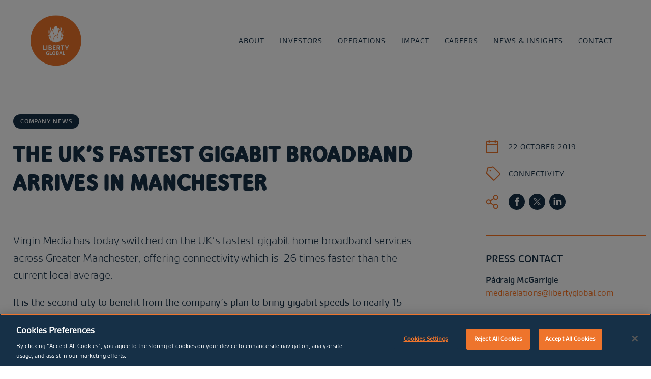

--- FILE ---
content_type: text/html; charset=UTF-8
request_url: https://www.libertyglobal.com/the-uks-fastest-gigabit-broadband-arrives-in-manchester/
body_size: 21824
content:
<!DOCTYPE html>
<!--[if lt IE 7 ]> <html class="ie ie6 no-js" lang="en-GB"> <![endif]-->
<!--[if IE 7 ]>    <html class="ie ie7 no-js" lang="en-GB"> <![endif]-->
<!--[if IE 8 ]>    <html class="ie ie8 no-js" lang="en-GB"> <![endif]-->
<!--[if IE 9 ]>    <html class="ie ie9 no-js" lang="en-GB"> <![endif]-->
<!--[if gt IE 9]><!-->
<html class="no-js" lang="en-GB">
<!--<![endif]-->
<!-- the "no-js" class is for Modernizr. -->

<head>
	    <!-- OneTrust Cookies Consent Notice start for www.libertyglobal.com -->
    <script src="https://cdn.cookielaw.org/scripttemplates/otSDKStub.js"  type="text/javascript" charset="UTF-8" data-domain-script="e8cbae00-5819-4293-9c2d-a1d6d98fd1e7" ></script>
    <script type="text/javascript">
        function OptanonWrapper() { }
    </script>
    <!-- OneTrust Cookies Consent Notice end for www.libertyglobal.com -->
        
	<!-- Google Tag Manager -->
	<script>
	(function(w,d,s,l,i){
		w[l]=w[l]||[];
		w[l].push( {'gtm.start': new Date().getTime(),event:'gtm.js'});
		var f=d.getElementsByTagName(s)[0],
		j=d.createElement(s),dl=l!='dataLayer'?'&l='+l:'';
		j.async=true;
		j.src='https://www.googletagmanager.com/gtm.js?id='+i+dl;f.parentNode.insertBefore(j,f);
	})(window,document,'script','dataLayer','GTM-ML2H79D');
	</script>
	<!-- End Google Tag Manager -->    
	
    <meta charset="UTF-8">

	<!-- Always force latest IE rendering engine (even in intranet) & Chrome Frame -->
	<meta http-equiv="X-UA-Compatible" content="IE=edge">
		<!-- SETUP AND AUTHENTICATE WITH TWK CLIENTS USER http://google.com/webmasters -->
	<meta name="google-site-verification" content="">

	<!-- USE YOAST TO ADD SOCIAL MEDIA META TAGS -->

	<!-- GENERATE FAVICON USING https://realfavicongenerator.net/ -->
	<meta name="viewport" content="width=device-width, initial-scale=1.0">
	<link rel="pingback" href="https://www.libertyglobal.com/xmlrpc.php" />

    <!-- bugherd -->
	<!-- <script src="https://www.bugherd.com/sidebarv2.js?apikey=3kqgovcilvcuzvevzhvkkw" async></script> -->

	<meta name='robots' content='index, follow, max-image-preview:large, max-snippet:-1, max-video-preview:-1' />
	<style>img:is([sizes="auto" i], [sizes^="auto," i]) { contain-intrinsic-size: 3000px 1500px }</style>
	
	<!-- This site is optimized with the Yoast SEO plugin v26.3 - https://yoast.com/wordpress/plugins/seo/ -->
	<title>The UK’s Fastest Gigabit Broadband Arrives In Manchester - Liberty Global</title>
	<link rel="canonical" href="https://www.libertyglobal.com/the-uks-fastest-gigabit-broadband-arrives-in-manchester/" />
	<meta property="og:locale" content="en_GB" />
	<meta property="og:type" content="article" />
	<meta property="og:title" content="The UK’s Fastest Gigabit Broadband Arrives In Manchester - Liberty Global" />
	<meta property="og:url" content="https://www.libertyglobal.com/the-uks-fastest-gigabit-broadband-arrives-in-manchester/" />
	<meta property="og:site_name" content="Liberty Global" />
	<meta property="article:published_time" content="2019-10-22T12:57:01+00:00" />
	<meta property="article:modified_time" content="2022-08-04T15:02:09+00:00" />
	<meta property="og:image" content="https://www.libertyglobal.com/wp-content/uploads/2022/08/Manchester.jpg" />
	<meta property="og:image:width" content="2000" />
	<meta property="og:image:height" content="1333" />
	<meta property="og:image:type" content="image/jpeg" />
	<meta name="author" content="admin@twk" />
	<meta name="twitter:card" content="summary_large_image" />
	<meta name="twitter:label1" content="Written by" />
	<meta name="twitter:data1" content="admin@twk" />
	<script type="application/ld+json" class="yoast-schema-graph">{"@context":"https://schema.org","@graph":[{"@type":"WebPage","@id":"https://www.libertyglobal.com/the-uks-fastest-gigabit-broadband-arrives-in-manchester/","url":"https://www.libertyglobal.com/the-uks-fastest-gigabit-broadband-arrives-in-manchester/","name":"The UK’s Fastest Gigabit Broadband Arrives In Manchester - Liberty Global","isPartOf":{"@id":"https://www.libertyglobal.com/#website"},"primaryImageOfPage":{"@id":"https://www.libertyglobal.com/the-uks-fastest-gigabit-broadband-arrives-in-manchester/#primaryimage"},"image":{"@id":"https://www.libertyglobal.com/the-uks-fastest-gigabit-broadband-arrives-in-manchester/#primaryimage"},"thumbnailUrl":"https://www.libertyglobal.com/wp-content/uploads/2022/08/Manchester.jpg","datePublished":"2019-10-22T12:57:01+00:00","dateModified":"2022-08-04T15:02:09+00:00","author":{"@id":"https://www.libertyglobal.com/#/schema/person/a4cc637636ede7115dfc0cdb00f4809d"},"breadcrumb":{"@id":"https://www.libertyglobal.com/the-uks-fastest-gigabit-broadband-arrives-in-manchester/#breadcrumb"},"inLanguage":"en-GB","potentialAction":[{"@type":"ReadAction","target":["https://www.libertyglobal.com/the-uks-fastest-gigabit-broadband-arrives-in-manchester/"]}]},{"@type":"ImageObject","inLanguage":"en-GB","@id":"https://www.libertyglobal.com/the-uks-fastest-gigabit-broadband-arrives-in-manchester/#primaryimage","url":"https://www.libertyglobal.com/wp-content/uploads/2022/08/Manchester.jpg","contentUrl":"https://www.libertyglobal.com/wp-content/uploads/2022/08/Manchester.jpg","width":2000,"height":1333},{"@type":"BreadcrumbList","@id":"https://www.libertyglobal.com/the-uks-fastest-gigabit-broadband-arrives-in-manchester/#breadcrumb","itemListElement":[{"@type":"ListItem","position":1,"name":"Home","item":"https://www.libertyglobal.com/"},{"@type":"ListItem","position":2,"name":"The UK’s Fastest Gigabit Broadband Arrives In Manchester"}]},{"@type":"WebSite","@id":"https://www.libertyglobal.com/#website","url":"https://www.libertyglobal.com/","name":"Liberty Global","description":"One of the world’s leading converged video, broadband and communications companies, with operations in six European countries.","potentialAction":[{"@type":"SearchAction","target":{"@type":"EntryPoint","urlTemplate":"https://www.libertyglobal.com/?s={search_term_string}"},"query-input":{"@type":"PropertyValueSpecification","valueRequired":true,"valueName":"search_term_string"}}],"inLanguage":"en-GB"},{"@type":"Person","@id":"https://www.libertyglobal.com/#/schema/person/a4cc637636ede7115dfc0cdb00f4809d","name":"admin@twk","image":{"@type":"ImageObject","inLanguage":"en-GB","@id":"https://www.libertyglobal.com/#/schema/person/image/","url":"https://www.libertyglobal.com/wp-content/uploads/2022/08/cropped-twk_logo-96x96.png","contentUrl":"https://www.libertyglobal.com/wp-content/uploads/2022/08/cropped-twk_logo-96x96.png","caption":"admin@twk"},"description":"Chief Commercial Officer, Mobile, Virgin Media O2","sameAs":["https://www.libertyglobal.com"]}]}</script>
	<!-- / Yoast SEO plugin. -->


<link rel='dns-prefetch' href='//ajax.googleapis.com' />
<link rel='dns-prefetch' href='//www.google.com' />
<script type="text/javascript">
/* <![CDATA[ */
window._wpemojiSettings = {"baseUrl":"https:\/\/s.w.org\/images\/core\/emoji\/16.0.1\/72x72\/","ext":".png","svgUrl":"https:\/\/s.w.org\/images\/core\/emoji\/16.0.1\/svg\/","svgExt":".svg","source":{"concatemoji":"https:\/\/www.libertyglobal.com\/wp-includes\/js\/wp-emoji-release.min.js?ver=8af4dfba0c45b64d41679f23a1b92c81"}};
/*! This file is auto-generated */
!function(s,n){var o,i,e;function c(e){try{var t={supportTests:e,timestamp:(new Date).valueOf()};sessionStorage.setItem(o,JSON.stringify(t))}catch(e){}}function p(e,t,n){e.clearRect(0,0,e.canvas.width,e.canvas.height),e.fillText(t,0,0);var t=new Uint32Array(e.getImageData(0,0,e.canvas.width,e.canvas.height).data),a=(e.clearRect(0,0,e.canvas.width,e.canvas.height),e.fillText(n,0,0),new Uint32Array(e.getImageData(0,0,e.canvas.width,e.canvas.height).data));return t.every(function(e,t){return e===a[t]})}function u(e,t){e.clearRect(0,0,e.canvas.width,e.canvas.height),e.fillText(t,0,0);for(var n=e.getImageData(16,16,1,1),a=0;a<n.data.length;a++)if(0!==n.data[a])return!1;return!0}function f(e,t,n,a){switch(t){case"flag":return n(e,"\ud83c\udff3\ufe0f\u200d\u26a7\ufe0f","\ud83c\udff3\ufe0f\u200b\u26a7\ufe0f")?!1:!n(e,"\ud83c\udde8\ud83c\uddf6","\ud83c\udde8\u200b\ud83c\uddf6")&&!n(e,"\ud83c\udff4\udb40\udc67\udb40\udc62\udb40\udc65\udb40\udc6e\udb40\udc67\udb40\udc7f","\ud83c\udff4\u200b\udb40\udc67\u200b\udb40\udc62\u200b\udb40\udc65\u200b\udb40\udc6e\u200b\udb40\udc67\u200b\udb40\udc7f");case"emoji":return!a(e,"\ud83e\udedf")}return!1}function g(e,t,n,a){var r="undefined"!=typeof WorkerGlobalScope&&self instanceof WorkerGlobalScope?new OffscreenCanvas(300,150):s.createElement("canvas"),o=r.getContext("2d",{willReadFrequently:!0}),i=(o.textBaseline="top",o.font="600 32px Arial",{});return e.forEach(function(e){i[e]=t(o,e,n,a)}),i}function t(e){var t=s.createElement("script");t.src=e,t.defer=!0,s.head.appendChild(t)}"undefined"!=typeof Promise&&(o="wpEmojiSettingsSupports",i=["flag","emoji"],n.supports={everything:!0,everythingExceptFlag:!0},e=new Promise(function(e){s.addEventListener("DOMContentLoaded",e,{once:!0})}),new Promise(function(t){var n=function(){try{var e=JSON.parse(sessionStorage.getItem(o));if("object"==typeof e&&"number"==typeof e.timestamp&&(new Date).valueOf()<e.timestamp+604800&&"object"==typeof e.supportTests)return e.supportTests}catch(e){}return null}();if(!n){if("undefined"!=typeof Worker&&"undefined"!=typeof OffscreenCanvas&&"undefined"!=typeof URL&&URL.createObjectURL&&"undefined"!=typeof Blob)try{var e="postMessage("+g.toString()+"("+[JSON.stringify(i),f.toString(),p.toString(),u.toString()].join(",")+"));",a=new Blob([e],{type:"text/javascript"}),r=new Worker(URL.createObjectURL(a),{name:"wpTestEmojiSupports"});return void(r.onmessage=function(e){c(n=e.data),r.terminate(),t(n)})}catch(e){}c(n=g(i,f,p,u))}t(n)}).then(function(e){for(var t in e)n.supports[t]=e[t],n.supports.everything=n.supports.everything&&n.supports[t],"flag"!==t&&(n.supports.everythingExceptFlag=n.supports.everythingExceptFlag&&n.supports[t]);n.supports.everythingExceptFlag=n.supports.everythingExceptFlag&&!n.supports.flag,n.DOMReady=!1,n.readyCallback=function(){n.DOMReady=!0}}).then(function(){return e}).then(function(){var e;n.supports.everything||(n.readyCallback(),(e=n.source||{}).concatemoji?t(e.concatemoji):e.wpemoji&&e.twemoji&&(t(e.twemoji),t(e.wpemoji)))}))}((window,document),window._wpemojiSettings);
/* ]]> */
</script>
<style id='wp-emoji-styles-inline-css' type='text/css'>

	img.wp-smiley, img.emoji {
		display: inline !important;
		border: none !important;
		box-shadow: none !important;
		height: 1em !important;
		width: 1em !important;
		margin: 0 0.07em !important;
		vertical-align: -0.1em !important;
		background: none !important;
		padding: 0 !important;
	}
</style>
<style id='classic-theme-styles-inline-css' type='text/css'>
/*! This file is auto-generated */
.wp-block-button__link{color:#fff;background-color:#32373c;border-radius:9999px;box-shadow:none;text-decoration:none;padding:calc(.667em + 2px) calc(1.333em + 2px);font-size:1.125em}.wp-block-file__button{background:#32373c;color:#fff;text-decoration:none}
</style>
<style id='global-styles-inline-css' type='text/css'>
:root{--wp--preset--aspect-ratio--square: 1;--wp--preset--aspect-ratio--4-3: 4/3;--wp--preset--aspect-ratio--3-4: 3/4;--wp--preset--aspect-ratio--3-2: 3/2;--wp--preset--aspect-ratio--2-3: 2/3;--wp--preset--aspect-ratio--16-9: 16/9;--wp--preset--aspect-ratio--9-16: 9/16;--wp--preset--color--black: #000000;--wp--preset--color--cyan-bluish-gray: #abb8c3;--wp--preset--color--white: #ffffff;--wp--preset--color--pale-pink: #f78da7;--wp--preset--color--vivid-red: #cf2e2e;--wp--preset--color--luminous-vivid-orange: #ff6900;--wp--preset--color--luminous-vivid-amber: #fcb900;--wp--preset--color--light-green-cyan: #7bdcb5;--wp--preset--color--vivid-green-cyan: #00d084;--wp--preset--color--pale-cyan-blue: #8ed1fc;--wp--preset--color--vivid-cyan-blue: #0693e3;--wp--preset--color--vivid-purple: #9b51e0;--wp--preset--gradient--vivid-cyan-blue-to-vivid-purple: linear-gradient(135deg,rgba(6,147,227,1) 0%,rgb(155,81,224) 100%);--wp--preset--gradient--light-green-cyan-to-vivid-green-cyan: linear-gradient(135deg,rgb(122,220,180) 0%,rgb(0,208,130) 100%);--wp--preset--gradient--luminous-vivid-amber-to-luminous-vivid-orange: linear-gradient(135deg,rgba(252,185,0,1) 0%,rgba(255,105,0,1) 100%);--wp--preset--gradient--luminous-vivid-orange-to-vivid-red: linear-gradient(135deg,rgba(255,105,0,1) 0%,rgb(207,46,46) 100%);--wp--preset--gradient--very-light-gray-to-cyan-bluish-gray: linear-gradient(135deg,rgb(238,238,238) 0%,rgb(169,184,195) 100%);--wp--preset--gradient--cool-to-warm-spectrum: linear-gradient(135deg,rgb(74,234,220) 0%,rgb(151,120,209) 20%,rgb(207,42,186) 40%,rgb(238,44,130) 60%,rgb(251,105,98) 80%,rgb(254,248,76) 100%);--wp--preset--gradient--blush-light-purple: linear-gradient(135deg,rgb(255,206,236) 0%,rgb(152,150,240) 100%);--wp--preset--gradient--blush-bordeaux: linear-gradient(135deg,rgb(254,205,165) 0%,rgb(254,45,45) 50%,rgb(107,0,62) 100%);--wp--preset--gradient--luminous-dusk: linear-gradient(135deg,rgb(255,203,112) 0%,rgb(199,81,192) 50%,rgb(65,88,208) 100%);--wp--preset--gradient--pale-ocean: linear-gradient(135deg,rgb(255,245,203) 0%,rgb(182,227,212) 50%,rgb(51,167,181) 100%);--wp--preset--gradient--electric-grass: linear-gradient(135deg,rgb(202,248,128) 0%,rgb(113,206,126) 100%);--wp--preset--gradient--midnight: linear-gradient(135deg,rgb(2,3,129) 0%,rgb(40,116,252) 100%);--wp--preset--font-size--small: 13px;--wp--preset--font-size--medium: 20px;--wp--preset--font-size--large: 36px;--wp--preset--font-size--x-large: 42px;--wp--preset--spacing--20: 0.44rem;--wp--preset--spacing--30: 0.67rem;--wp--preset--spacing--40: 1rem;--wp--preset--spacing--50: 1.5rem;--wp--preset--spacing--60: 2.25rem;--wp--preset--spacing--70: 3.38rem;--wp--preset--spacing--80: 5.06rem;--wp--preset--shadow--natural: 6px 6px 9px rgba(0, 0, 0, 0.2);--wp--preset--shadow--deep: 12px 12px 50px rgba(0, 0, 0, 0.4);--wp--preset--shadow--sharp: 6px 6px 0px rgba(0, 0, 0, 0.2);--wp--preset--shadow--outlined: 6px 6px 0px -3px rgba(255, 255, 255, 1), 6px 6px rgba(0, 0, 0, 1);--wp--preset--shadow--crisp: 6px 6px 0px rgba(0, 0, 0, 1);}:where(.is-layout-flex){gap: 0.5em;}:where(.is-layout-grid){gap: 0.5em;}body .is-layout-flex{display: flex;}.is-layout-flex{flex-wrap: wrap;align-items: center;}.is-layout-flex > :is(*, div){margin: 0;}body .is-layout-grid{display: grid;}.is-layout-grid > :is(*, div){margin: 0;}:where(.wp-block-columns.is-layout-flex){gap: 2em;}:where(.wp-block-columns.is-layout-grid){gap: 2em;}:where(.wp-block-post-template.is-layout-flex){gap: 1.25em;}:where(.wp-block-post-template.is-layout-grid){gap: 1.25em;}.has-black-color{color: var(--wp--preset--color--black) !important;}.has-cyan-bluish-gray-color{color: var(--wp--preset--color--cyan-bluish-gray) !important;}.has-white-color{color: var(--wp--preset--color--white) !important;}.has-pale-pink-color{color: var(--wp--preset--color--pale-pink) !important;}.has-vivid-red-color{color: var(--wp--preset--color--vivid-red) !important;}.has-luminous-vivid-orange-color{color: var(--wp--preset--color--luminous-vivid-orange) !important;}.has-luminous-vivid-amber-color{color: var(--wp--preset--color--luminous-vivid-amber) !important;}.has-light-green-cyan-color{color: var(--wp--preset--color--light-green-cyan) !important;}.has-vivid-green-cyan-color{color: var(--wp--preset--color--vivid-green-cyan) !important;}.has-pale-cyan-blue-color{color: var(--wp--preset--color--pale-cyan-blue) !important;}.has-vivid-cyan-blue-color{color: var(--wp--preset--color--vivid-cyan-blue) !important;}.has-vivid-purple-color{color: var(--wp--preset--color--vivid-purple) !important;}.has-black-background-color{background-color: var(--wp--preset--color--black) !important;}.has-cyan-bluish-gray-background-color{background-color: var(--wp--preset--color--cyan-bluish-gray) !important;}.has-white-background-color{background-color: var(--wp--preset--color--white) !important;}.has-pale-pink-background-color{background-color: var(--wp--preset--color--pale-pink) !important;}.has-vivid-red-background-color{background-color: var(--wp--preset--color--vivid-red) !important;}.has-luminous-vivid-orange-background-color{background-color: var(--wp--preset--color--luminous-vivid-orange) !important;}.has-luminous-vivid-amber-background-color{background-color: var(--wp--preset--color--luminous-vivid-amber) !important;}.has-light-green-cyan-background-color{background-color: var(--wp--preset--color--light-green-cyan) !important;}.has-vivid-green-cyan-background-color{background-color: var(--wp--preset--color--vivid-green-cyan) !important;}.has-pale-cyan-blue-background-color{background-color: var(--wp--preset--color--pale-cyan-blue) !important;}.has-vivid-cyan-blue-background-color{background-color: var(--wp--preset--color--vivid-cyan-blue) !important;}.has-vivid-purple-background-color{background-color: var(--wp--preset--color--vivid-purple) !important;}.has-black-border-color{border-color: var(--wp--preset--color--black) !important;}.has-cyan-bluish-gray-border-color{border-color: var(--wp--preset--color--cyan-bluish-gray) !important;}.has-white-border-color{border-color: var(--wp--preset--color--white) !important;}.has-pale-pink-border-color{border-color: var(--wp--preset--color--pale-pink) !important;}.has-vivid-red-border-color{border-color: var(--wp--preset--color--vivid-red) !important;}.has-luminous-vivid-orange-border-color{border-color: var(--wp--preset--color--luminous-vivid-orange) !important;}.has-luminous-vivid-amber-border-color{border-color: var(--wp--preset--color--luminous-vivid-amber) !important;}.has-light-green-cyan-border-color{border-color: var(--wp--preset--color--light-green-cyan) !important;}.has-vivid-green-cyan-border-color{border-color: var(--wp--preset--color--vivid-green-cyan) !important;}.has-pale-cyan-blue-border-color{border-color: var(--wp--preset--color--pale-cyan-blue) !important;}.has-vivid-cyan-blue-border-color{border-color: var(--wp--preset--color--vivid-cyan-blue) !important;}.has-vivid-purple-border-color{border-color: var(--wp--preset--color--vivid-purple) !important;}.has-vivid-cyan-blue-to-vivid-purple-gradient-background{background: var(--wp--preset--gradient--vivid-cyan-blue-to-vivid-purple) !important;}.has-light-green-cyan-to-vivid-green-cyan-gradient-background{background: var(--wp--preset--gradient--light-green-cyan-to-vivid-green-cyan) !important;}.has-luminous-vivid-amber-to-luminous-vivid-orange-gradient-background{background: var(--wp--preset--gradient--luminous-vivid-amber-to-luminous-vivid-orange) !important;}.has-luminous-vivid-orange-to-vivid-red-gradient-background{background: var(--wp--preset--gradient--luminous-vivid-orange-to-vivid-red) !important;}.has-very-light-gray-to-cyan-bluish-gray-gradient-background{background: var(--wp--preset--gradient--very-light-gray-to-cyan-bluish-gray) !important;}.has-cool-to-warm-spectrum-gradient-background{background: var(--wp--preset--gradient--cool-to-warm-spectrum) !important;}.has-blush-light-purple-gradient-background{background: var(--wp--preset--gradient--blush-light-purple) !important;}.has-blush-bordeaux-gradient-background{background: var(--wp--preset--gradient--blush-bordeaux) !important;}.has-luminous-dusk-gradient-background{background: var(--wp--preset--gradient--luminous-dusk) !important;}.has-pale-ocean-gradient-background{background: var(--wp--preset--gradient--pale-ocean) !important;}.has-electric-grass-gradient-background{background: var(--wp--preset--gradient--electric-grass) !important;}.has-midnight-gradient-background{background: var(--wp--preset--gradient--midnight) !important;}.has-small-font-size{font-size: var(--wp--preset--font-size--small) !important;}.has-medium-font-size{font-size: var(--wp--preset--font-size--medium) !important;}.has-large-font-size{font-size: var(--wp--preset--font-size--large) !important;}.has-x-large-font-size{font-size: var(--wp--preset--font-size--x-large) !important;}
:where(.wp-block-post-template.is-layout-flex){gap: 1.25em;}:where(.wp-block-post-template.is-layout-grid){gap: 1.25em;}
:where(.wp-block-columns.is-layout-flex){gap: 2em;}:where(.wp-block-columns.is-layout-grid){gap: 2em;}
:root :where(.wp-block-pullquote){font-size: 1.5em;line-height: 1.6;}
</style>
<link rel='stylesheet' id='search-filter-plugin-styles-css' href='https://www.libertyglobal.com/wp-content/plugins/search-filter-pro/public/assets/css/search-filter.min.css?ver=2.5.21' type='text/css' media='all' />
<link rel='stylesheet' id='style-css-css' href='https://www.libertyglobal.com/wp-content/themes/Liberty%20Global%202022/assets/css/screen.css?ver=1768317617' type='text/css' media='all' />
<link rel='stylesheet' id='tablepress-default-css' href='https://www.libertyglobal.com/wp-content/tablepress-combined.min.css?ver=7' type='text/css' media='all' />
<script type="text/javascript" src="https://ajax.googleapis.com/ajax/libs/jquery/3.4.1/jquery.min.js" id="jquery-js"></script>
<script type="text/javascript" id="search-filter-plugin-build-js-extra">
/* <![CDATA[ */
var SF_LDATA = {"ajax_url":"https:\/\/www.libertyglobal.com\/wp-admin\/admin-ajax.php","home_url":"https:\/\/www.libertyglobal.com\/","extensions":[]};
/* ]]> */
</script>
<script type="text/javascript" src="https://www.libertyglobal.com/wp-content/plugins/search-filter-pro/public/assets/js/search-filter-build.min.js?ver=2.5.21" id="search-filter-plugin-build-js"></script>
<script type="text/javascript" src="https://www.libertyglobal.com/wp-content/plugins/search-filter-pro/public/assets/js/chosen.jquery.min.js?ver=2.5.21" id="search-filter-plugin-chosen-js"></script>
<script type="text/javascript" src="https://www.libertyglobal.com/wp-content/themes/Liberty%20Global%202022/assets/js/vendor/modernizr-3.6.0.min.js" id="modernizr-js-js"></script>
<link rel="https://api.w.org/" href="https://www.libertyglobal.com/wp-json/" /><link rel="alternate" title="JSON" type="application/json" href="https://www.libertyglobal.com/wp-json/wp/v2/posts/1411" /><link rel='shortlink' href='https://www.libertyglobal.com/?p=1411' />
<link rel="alternate" title="oEmbed (JSON)" type="application/json+oembed" href="https://www.libertyglobal.com/wp-json/oembed/1.0/embed?url=https%3A%2F%2Fwww.libertyglobal.com%2Fthe-uks-fastest-gigabit-broadband-arrives-in-manchester%2F" />
<link rel="alternate" title="oEmbed (XML)" type="text/xml+oembed" href="https://www.libertyglobal.com/wp-json/oembed/1.0/embed?url=https%3A%2F%2Fwww.libertyglobal.com%2Fthe-uks-fastest-gigabit-broadband-arrives-in-manchester%2F&#038;format=xml" />
</head>

<body class="wp-singular post-template-default single single-post postid-1411 single-format-standard wp-theme-LibertyGlobal2022">
    <script> (function(){ var s = document.createElement('script'); var h = document.querySelector('head') || document.body; s.src = 'https://acsbapp.com/apps/app/dist/js/app.js'; s.async = true; s.onload = function(){ acsbJS.init({ statementLink : '', footerHtml : '', hideMobile : false, hideTrigger : false, disableBgProcess : false, language : 'en', position : 'left', leadColor : '#163047', triggerColor : '#ff7517', triggerRadius : '50%', triggerPositionX : 'left', triggerPositionY : 'bottom', triggerIcon : 'people', triggerSize : 'small', triggerOffsetX : 20, triggerOffsetY : 20, mobile : { triggerSize : 'small', triggerPositionX : 'left', triggerPositionY : 'bottom', triggerOffsetX : 10, triggerOffsetY : 10, triggerRadius : '50%' } }); }; h.appendChild(s); })(); </script>
		<!-- Google Tag Manager (noscript) -->
	<noscript><iframe src="https://www.googletagmanager.com/ns.html?id=GTM-ML2H79D"
	height="0" width="0" style="display:none;visibility:hidden"></iframe></noscript>
	<!-- End Google Tag Manager (noscript) -->
	
	



<script>
	function defer(method) {
		if (window.jQuery) {
			method();
		} else {
			setTimeout(function() { defer(method) }, 50);
		}
	}
	defer(function () {
		(function ($){

			$(window).on('load', function() {
				function getCookie(name) {
					var dc = document.cookie;
					var prefix = name + "=";
					var begin = dc.indexOf("; " + prefix);
					if (begin == -1) {
						begin = dc.indexOf(prefix);
						if (begin != 0) return null;
					}
					else
					{
						begin += 2;
						var end = document.cookie.indexOf(";", begin);
						if (end == -1) {
						end = dc.length;
						}
					}
					// because unescape has been deprecated, replaced with decodeURI
					//return unescape(dc.substring(begin + prefix.length, end));
					return decodeURI(dc.substring(begin + prefix.length, end));
				}


				let cookie_name                       = "twk_cookies_popup_66996084585367213";
				let popup_notification_cookies_name   = getCookie(cookie_name);				 // Checks if the message was already displayed and closed.
				let twk_cookies_marketing             = getCookie('twk_cookies_marketing');  // Checks if the user accepted "Marketing" cookies.
				let cookie_expire                     = "30";


				if ( ! popup_notification_cookies_name && twk_cookies_marketing ){
					$( '.notification.popup' ).fadeIn();
				}
				// When they user accepted the cookies.
				$('.cookies-bar .button-accept').on('click', function(){
					$( '.notification.popup' ).fadeIn();
				});

				// Accepts cookies.
				$('.notification.popup .close-button').on('click', function(event){
					event.preventDefault();

					setCookie( cookie_name, 'true', cookie_expire);

					$( ".notification.popup" ).fadeTo("slow", 0, function(){
						$(".notification.popup").css('pointer-events', 'none');
					});

				});
				// Accepts cookies and go to link.
				$('.notification.popup .button').on('click', function(event){
					event.preventDefault();

					setCookie( cookie_name, 'true', cookie_expire);

					window.location = $(this).attr("href");

				});

				function setCookie(cname, cvalue, exdays) {
					var d = new Date();
					d.setTime(d.getTime() + (exdays*24*60*60*1000));
					var expires = "expires="+ d.toUTCString();

					if ( exdays == 0 ){
						document.cookie = cname + "=" + cvalue + ";path=/";
					} else {
						document.cookie = cname + "=" + cvalue + ";" + expires + ";path=/";
					}
				}

			});

		})(jQuery);
	});
</script>

	
	<div id="page-wrap">

	
		<a class="skip-link sr-only" href="#content-wrap">Skip to content</a>

		
<div class="top-nav top-nav--dark">
    <div class="top-nav__logo">
        <a href="https://www.libertyglobal.com">
            <img src="https://www.libertyglobal.com/wp-content/themes/Liberty%20Global%202022/assets/img/liberty-logo-orange.svg" alt="Liberty logo" />
        </a>
    </div>
    <div class="top-nav__logo--small">
        <a href="https://www.libertyglobal.com">
            <img src="https://www.libertyglobal.com/wp-content/themes/Liberty%20Global%202022/assets/img/logo-small-orange.png" alt="Liberty logo small" />
        </a>
    </div>
    <div class="top-nav__menu">
        
        <div class="menu-main-container"><ul id="main-menu" class="menu"><li id="menu-item-157" class="menu-item menu-item-type-post_type menu-item-object-page menu-item-157 menu-item-has-children"><a href="https://www.libertyglobal.com/about/" data-id="140">About</a></li>
<li id="menu-item-155" class="menu-item menu-item-type-post_type menu-item-object-page menu-item-155 menu-item-has-children"><a href="https://www.libertyglobal.com/investors/" data-id="144">Investors</a></li>
<li id="menu-item-156" class="menu-item menu-item-type-post_type menu-item-object-page menu-item-156 menu-item-has-children"><a href="https://www.libertyglobal.com/operations/" data-id="142">Operations</a></li>
<li id="menu-item-154" class="menu-item menu-item-type-post_type menu-item-object-page menu-item-154 menu-item-has-children"><a href="https://www.libertyglobal.com/impact/" data-id="146">Impact</a></li>
<li id="menu-item-5777" class="menu-item menu-item-type-post_type menu-item-object-page menu-item-5777 menu-item-has-children"><a href="https://www.libertyglobal.com/careers/" data-id="5775">Careers</a></li>
<li id="menu-item-153" class="menu-item menu-item-type-post_type menu-item-object-page menu-item-153 menu-item-has-children"><a href="https://www.libertyglobal.com/news-insights/" data-id="148">News &#038; Insights</a></li>
<li id="menu-item-152" class="menu-item menu-item-type-post_type menu-item-object-page menu-item-152"><a href="https://www.libertyglobal.com/contact/" data-id="150">Contact</a></li>
</ul></div>        
    </div>

    <div class="sub-menu-container js-sub-menu-container">
    <!--                <div class="site-menu__sub-menu-background js-sub-menu-background"></div>-->
    <div class="container">
        <div class="row">
            <div class="col-lg-12">

                <div class="sub-menu" data-parent="140"><div class="row"><div class="col-lg-5"><div class="sub-menu__left"><div class="js-close-sub-menu d-xl-none sub-menu-back">Back</div><a href="https://www.libertyglobal.com/about/"><h2 class="title">About Liberty</h2></a></div></div><div class="col-lg-7"><div class="sub-menu__right"><ul><li class="page_item page-item-356"><a href="https://www.libertyglobal.com/about/who-we-are/">Who We Are</a></li>
<li class="page_item page-item-358"><a href="https://www.libertyglobal.com/about/at-a-glance/">At a Glance</a></li>
<li class="page_item page-item-360"><a href="https://www.libertyglobal.com/about/diversity-equity-inclusion/">Diversity, Equity &#038; Inclusion</a></li>
<li class="page_item page-item-366"><a href="https://www.libertyglobal.com/about/leadership/">Leadership</a></li>
<li class="page_item page-item-1989 page_item_has_children"><a href="https://www.libertyglobal.com/about/public-policy/">Public Policy</a></li>
<li class="page_item page-item-315 page_item_has_children"><a href="https://www.libertyglobal.com/about/corporate-governance/">Corporate Governance</a></li>
</ul></div></div></div></div><div class="sub-menu" data-parent="144"><div class="row"><div class="col-lg-5"><div class="sub-menu__left"><div class="js-close-sub-menu d-xl-none sub-menu-back">Back</div><a href="https://www.libertyglobal.com/investors/"><h2 class="title">Investors</h2></a></div></div><div class="col-lg-7"><div class="sub-menu__right"><ul><li class="page_item page-item-2180"><a href="https://www.libertyglobal.com/investors/investor-overview/">Investor Overview</a></li>
<li class="page_item page-item-2093"><a href="https://www.libertyglobal.com/investors/financials/">Financials</a></li>
<li class="page_item page-item-2186"><a href="https://www.libertyglobal.com/investors/investor-news/">Investor News &#038; Events</a></li>
<li class="page_item page-item-7659"><a href="https://www.libertyglobal.com/investors/sunrise-spin-off/">Sunrise Spin-off</a></li>
<li class="page_item page-item-2192"><a href="https://www.libertyglobal.com/investors/virgin-media-o2/">Virgin Media O2</a></li>
<li class="page_item page-item-2103"><a href="https://www.libertyglobal.com/investors/sunrise-holding/">Sunrise Holding</a></li>
<li class="page_item page-item-2109"><a href="https://www.libertyglobal.com/investors/vodafoneziggo/">VodafoneZiggo</a></li>
<li class="page_item page-item-2208"><a href="https://www.libertyglobal.com/investors/telenet/">Telenet</a></li>
<li class="page_item page-item-2114"><a href="https://www.libertyglobal.com/investors/virgin-media/">Virgin Media Ireland</a></li>
<li class="page_item page-item-2117"><a href="https://www.libertyglobal.com/investors/sec-filings/">SEC Filings</a></li>
<li class="page_item page-item-2124 page_item_has_children"><a href="https://www.libertyglobal.com/investors/share-information/">Share Information</a></li>
<li class="page_item page-item-2135 page_item_has_children"><a href="https://www.libertyglobal.com/investors/regulation-g-information/">Regulation G Information</a></li>
<li class="page_item page-item-2204"><a href="https://www.libertyglobal.com/investors/cr-reporting-and-performance/">CR reporting and performance</a></li>
<li class="page_item page-item-5344"><a href="https://www.libertyglobal.com/investors/annual-reports/">Annual Reports</a></li>
<li class="page_item page-item-2216"><a href="https://www.libertyglobal.com/investors/quarterly-consensus-estimates/">Quarterly Consensus Estimates</a></li>
<li class="page_item page-item-2221"><a href="https://www.libertyglobal.com/investors/analyst-coverage/">Analyst Coverage</a></li>
<li class="page_item page-item-2355"><a href="https://www.libertyglobal.com/investors/information-request/">Information Request</a></li>
<li class="page_item page-item-2360"><a href="https://www.libertyglobal.com/investors/subscribe-for-alerts/">Subscribe</a></li>
</ul></div></div></div></div><div class="sub-menu" data-parent="142"><div class="row"><div class="col-lg-5"><div class="sub-menu__left"><div class="js-close-sub-menu d-xl-none sub-menu-back">Back</div><a href="https://www.libertyglobal.com/operations/"><h2 class="title">Operations</h2></a></div></div><div class="col-lg-7"><div class="sub-menu__right"><ul><li class="page_item page-item-1030"><a href="https://www.libertyglobal.com/operations/how-we-do-business/">How We Do Business</a></li>
<li class="page_item page-item-1134 page_item_has_children"><a href="https://www.libertyglobal.com/operations/telecom/">Liberty Telecom</a></li>
<li class="page_item page-item-1139 page_item_has_children"><a href="https://www.libertyglobal.com/operations/growth/">Liberty Growth</a></li>
<li class="page_item page-item-8549 page_item_has_children"><a href="https://www.libertyglobal.com/operations/liberty-services/">Liberty Services</a></li>
</ul></div></div></div></div><div class="sub-menu" data-parent="146"><div class="row"><div class="col-lg-5"><div class="sub-menu__left"><div class="js-close-sub-menu d-xl-none sub-menu-back">Back</div><a href="https://www.libertyglobal.com/impact/"><h2 class="title">Our Impact</h2></a></div></div><div class="col-lg-7"><div class="sub-menu__right"><ul><li class="page_item page-item-7593"><a href="https://www.libertyglobal.com/impact/our-strategy/">Our Strategy</a></li>
<li class="page_item page-item-6116 page_item_has_children"><a href="https://www.libertyglobal.com/impact/people/">People</a></li>
<li class="page_item page-item-6122"><a href="https://www.libertyglobal.com/impact/planet/">Planet</a></li>
<li class="page_item page-item-6127 page_item_has_children"><a href="https://www.libertyglobal.com/impact/progress/">Progress</a></li>
<li class="page_item page-item-7582"><a href="https://www.libertyglobal.com/impact/cr-report/">Sustainability report</a></li>
<li class="page_item page-item-8019"><a href="https://www.libertyglobal.com/impact/impact-documentation/">Impact Documentation</a></li>
</ul></div></div></div></div><div class="sub-menu" data-parent="5775"><div class="row"><div class="col-lg-5"><div class="sub-menu__left"><div class="js-close-sub-menu d-xl-none sub-menu-back">Back</div><a href="https://www.libertyglobal.com/careers/"><h2 class="title">Liberty Careers</h2></a></div></div><div class="col-lg-7"><div class="sub-menu__right"><ul><li class="page_item page-item-368 page_item_has_children"><a href="https://www.libertyglobal.com/careers/grow-with-us/">Grow with us</a></li>
<li class="page_item page-item-362"><a href="https://www.libertyglobal.com/careers/our-culture/">Our Culture</a></li>
<li class="page_item page-item-5759"><a href="https://www.libertyglobal.com/careers/investing-in-our-people/">Growth Programmes</a></li>
<li class="page_item page-item-503"><a href="https://www.libertyglobal.com/careers/belonging-at-liberty-global/">Belonging at Liberty</a></li>
<li class="page_item page-item-370 page_item_has_children"><a href="https://www.libertyglobal.com/careers/early-careers/">Early careers</a></li>
</ul></div></div></div></div><div class="sub-menu" data-parent="148"><div class="row"><div class="col-lg-5"><div class="sub-menu__left"><div class="js-close-sub-menu d-xl-none sub-menu-back">Back</div><a href="https://www.libertyglobal.com/news-insights/"><h2 class="title">News & Insights</h2></a></div></div><div class="col-lg-7"><div class="sub-menu__right"><ul><li class="page_item page-item-514 current_page_parent"><a href="https://www.libertyglobal.com/news-insights/featured-news-insights/">Featured News &#038; Insights</a></li>
<li class="page_item page-item-555"><a href="https://www.libertyglobal.com/news-insights/company-news/">Company News</a></li>
<li class="page_item page-item-4353"><a href="https://www.libertyglobal.com/news-insights/investor-news/">Investor News</a></li>
<li class="page_item page-item-561"><a href="https://www.libertyglobal.com/news-insights/insights/">Insights</a></li>
<li class="page_item page-item-1005 page_item_has_children"><a href="https://www.libertyglobal.com/news-insights/press-centre/">Press Centre</a></li>
</ul></div></div></div></div>
            </div>
        </div>
    </div>
</div>
</div>
<div class="mobile-header mobile-header--dark">
    <div class="mobile-nav__logo">
        <a href="https://www.libertyglobal.com">
            
            <svg xmlns="http://www.w3.org/2000/svg" xmlns:xlink="http://www.w3.org/1999/xlink" width="124" height="124" viewBox="0 0 124 124">
  <defs>
    <polygon id="liberty-logo-orange-a" points="0 .165 123.833 .165 123.833 122.984 0 122.984"/>
    <polygon id="liberty-logo-orange-c" points="0 123.152 123.833 123.152 123.833 .333 0 .333"/>
  </defs>
  <g fill="none" fill-rule="evenodd">
    <g transform="translate(0 .168)">
      <mask id="liberty-logo-orange-b" fill="#fff">
        <use xlink:href="#liberty-logo-orange-a"/>
      </mask>
      <path fill="#EE742B" d="M61.9166276,122.98354 C96.1117279,122.98354 123.833289,95.4915379 123.833289,61.5743923 C123.833289,27.6595797 96.1117279,0.16524464 61.9166276,0.16524464 C27.7211913,0.16524464 -3.3604336e-05,27.6595797 -3.3604336e-05,61.5743923 C-3.3604336e-05,95.4915379 27.7211913,122.98354 61.9166276,122.98354" mask="url(#liberty-logo-orange-b)"/>
    </g>
    <polygon fill="#FFF" points="30.213 73.523 32.45 73.523 32.45 82.926 37.1 82.926 37.1 84.863 30.213 84.863"/>
    <mask id="liberty-logo-orange-d" fill="#fff">
      <use xlink:href="#liberty-logo-orange-c"/>
    </mask>
    <polygon fill="#FFF" points="38.969 84.863 41.206 84.863 41.206 73.524 38.969 73.524" mask="url(#liberty-logo-orange-d)"/>
    <path fill="#FFF" d="M43.9771881,73.6463831 C45.0599198,73.4874043 46.5334699,73.3470897 47.5631068,73.3470897 C50.1550092,73.3470897 51.912852,74.227639 51.912852,76.4283456 C51.912852,77.7661673 51.2562233,78.5064019 50.2968195,78.8586883 L50.2968195,78.9283457 C51.5929388,79.333625 52.1789984,80.179179 52.1789984,81.6403175 C52.1789984,84.1233199 50.4571122,85.0385312 47.580581,85.0385312 C46.5875729,85.0385312 45.0784022,84.9332119 43.9771881,84.7745664 L43.9771881,73.6463831 Z M47.9183046,78.1891109 C49.0366569,78.1891109 49.6401908,77.8198268 49.6401908,76.7449701 C49.6401908,75.5131343 48.8246136,75.2834982 47.5449604,75.2834982 C47.1911068,75.2834982 46.7290472,75.3018291 46.2142287,75.3544887 L46.2142287,78.1891109 L47.9183046,78.1891109 Z M47.6162016,83.1201203 C49.0191827,83.1201203 49.9073453,82.8734865 49.9073453,81.5343317 C49.9073453,80.3724865 49.2322341,79.9495429 48.006684,79.9495429 L46.2142287,79.9495429 L46.2142287,83.0491297 C46.7646678,83.1017894 47.2442016,83.1201203 47.6162016,83.1201203 Z" mask="url(#liberty-logo-orange-d)"/>
    <polygon fill="#FFF" points="54.493 73.523 61.452 73.523 61.452 75.46 56.73 75.46 56.73 78.101 60.742 78.101 60.742 80.002 56.73 80.002 56.73 82.926 61.452 82.926 61.452 84.863 54.493 84.863" mask="url(#liberty-logo-orange-d)"/>
    <path fill="#FFF" d="M63.8011252,73.6818784 C64.6892878,73.5412305 66.2686916,73.364254 67.4401388,73.364254 C69.9970927,73.364254 71.8611252,74.209808 71.8611252,76.8864512 C71.8611252,78.7168739 70.991445,79.7037423 69.7484206,80.1610147 C70.4235317,81.5524959 71.4168759,83.2779326 72.340323,84.8270594 L72.3231848,84.8627213 L69.6946537,84.8627213 C68.8962146,83.4369114 68.0792932,81.8521226 67.4401388,80.5139677 C66.9078461,80.5139677 66.4286482,80.478639 66.0381659,80.4249795 L66.0381659,84.8627213 L63.8011252,84.8627213 L63.8011252,73.6818784 Z M67.3699057,78.7875311 C68.790361,78.7875311 69.5888,78.4175804 69.5888,77.0270991 C69.5888,75.6539488 68.790361,75.2839981 67.4045182,75.2839981 C66.9794233,75.2839981 66.4286482,75.3189935 66.0381659,75.3546554 L66.0381659,78.7168739 C66.4642688,78.7708667 67.0681388,78.7875311 67.3699057,78.7875311 Z" mask="url(#liberty-logo-orange-d)"/>
    <polygon fill="#FFF" points="76.639 75.46 73.444 75.46 73.444 73.524 82.072 73.524 82.072 75.46 78.876 75.46 78.876 84.863 76.639 84.863" mask="url(#liberty-logo-orange-d)"/>
    <path fill="#FFF" d="M87.4600228 80.619087C86.0224293 78.3480564 84.6906894 76.0410306 83.5189062 73.5230329L85.9511881 73.5230329C86.7502992 75.2661339 87.6384618 76.9389109 88.5783751 78.5420305L88.6499523 78.5420305C89.5912098 76.9389109 90.4780282 75.2661339 91.2764672 73.5230329L93.6207057 73.5230329C92.4492585 76.0410306 91.134993 78.3480564 89.6970634 80.619087L89.6970634 84.8621881 87.4600228 84.8621881 87.4600228 80.619087zM38.0765691 92.7044094C38.0765691 89.9841053 39.1438428 88.3089953 42.2109106 88.3089953 42.9945637 88.3089953 43.8054363 88.415981 44.5212087 88.563628L44.3051328 89.9974369C43.6837886 89.8901178 42.8191491 89.7831321 42.2109106 89.7831321 40.1842331 89.7831321 39.8058482 90.9489767 39.8058482 92.6910778 39.8058482 94.3661879 40.1842331 95.7196741 41.9135122 95.7196741 42.2515718 95.7196741 42.7650461 95.6660146 43.1299892 95.5586956L43.1299892 92.5570957 44.8320488 92.5570957 44.8320488 96.5638949C44.0215122 96.9525098 42.927355 97.2071425 41.8866287 97.2071425 39.1304011 97.2071425 38.0765691 95.3980503 38.0765691 92.7044094" mask="url(#liberty-logo-orange-d)"/>
    <polygon fill="#FFF" points="46.89 88.443 48.593 88.443 48.593 95.599 52.133 95.599 52.133 97.073 46.89 97.073" mask="url(#liberty-logo-orange-d)"/>
    <path fill="#FFF" d="M57.0215176 88.3088286C59.8049648 88.3088286 60.8181355 89.903616 60.8181355 92.7585688 60.8181355 95.6125217 59.8049648 97.2069759 57.0215176 97.2069759 54.2380705 97.2069759 53.2248997 95.6125217 53.2248997 92.7585688 53.2248997 89.903616 54.2380705 88.3088286 57.0215176 88.3088286M57.0215176 95.732839C58.6966938 95.732839 59.0888564 94.687645 59.0888564 92.7585688 59.0888564 90.8288261 58.6966938 89.7829655 57.0215176 89.7829655 55.3460054 89.7829655 54.9545149 90.8288261 54.9545149 92.7585688 54.9545149 94.687645 55.3460054 95.732839 57.0215176 95.732839M62.6953745 88.5366649C63.5196889 88.4163476 64.6410656 88.3086953 65.4250547 88.3086953 67.3976293 88.3086953 68.7350818 88.9789393 68.7350818 90.6543826 68.7350818 91.672247 68.2353854 92.2358385 67.5054992 92.5034695L67.5054992 92.557129C68.4921225 92.865088 68.937716 93.5083355 68.937716 94.6208539 68.937716 96.510602 67.6271469 97.2071758 65.4384965 97.2071758 64.6817268 97.2071758 63.5331306 97.1265199 62.6953745 97.0058693L62.6953745 88.5366649zM65.6948976 91.9938708C66.5460954 91.9938708 67.0054667 91.7125749 67.0054667 90.8953505 67.0054667 89.9574755 66.3844585 89.7828321 65.411277 89.7828321 65.1410981 89.7828321 64.7895967 89.7961637 64.3977702 89.8364917L64.3977702 91.9938708 65.6948976 91.9938708zM65.4653799 95.7467038C66.5326537 95.7467038 67.2084369 95.5587289 67.2084369 94.5405313 67.2084369 93.6556492 66.6946266 93.3343587 65.7624423 93.3343587L64.3977702 93.3343587 64.3977702 95.6930443C64.8168163 95.7333723 65.1814233 95.7467038 65.4653799 95.7467038zM72.6471978 88.4429108L74.8899512 88.4429108C75.8359133 91.0159011 76.7953171 94.1781463 77.5517507 97.0730937L75.8086938 97.0730937 75.3355447 95.2236736 72.1740488 95.2236736 71.7015718 97.0730937 69.9853984 97.0730937C70.741832 94.1781463 71.7015718 91.0159011 72.6471978 88.4429108zM74.9306125 93.7761998C74.5653333 92.44971 74.1604011 91.1365517 73.7820163 89.9840387L73.7282493 89.9840387C73.3495285 91.1365517 72.9442602 92.44971 72.5658753 93.7761998L74.9306125 93.7761998z" mask="url(#liberty-logo-orange-d)"/>
    <polygon fill="#FFF" points="79.059 88.443 80.761 88.443 80.761 95.599 84.301 95.599 84.301 97.073 79.059 97.073" mask="url(#liberty-logo-orange-d)"/>
    <path fill="#FFF" d="M47.7596585 49.3236253C46.7656423 44.4586071 47.5069539 37.6735115 50.7353225 36.4933355 50.5904878 34.824558 50.6012412 32.8324902 50.6455989 31.1817102 50.692981 29.4076134 50.8095881 28.0917888 50.2117669 28.1747777 49.4943144 28.2724313 47.1299133 33.0171322 46.6197995 39.0993215 46.4336314 41.2950288 46.5966125 43.4927358 46.9121572 45.4934692 47.1252087 46.7836305 47.4105095 48.0621268 47.7596585 49.3236253M75.8730797 49.3236253C76.2218927 48.0621268 76.5075295 46.7836305 76.720245 45.4934692 77.0357897 43.4927358 77.1997789 41.2950288 77.0156271 39.0993215 76.503497 33.0171322 74.1384238 28.2724313 73.4209713 28.1747777 72.8251664 28.0917888 72.9397572 29.4076134 72.9868033 31.1817102 73.0321691 32.8324902 73.0419144 34.824558 72.8974157 36.4933355 76.1254482 37.6735115 76.8670959 44.4586071 75.8730797 49.3236253M55.3657312 39.808127C57.2442136 44.2838637 58.371303 49.1365502 58.6626526 50.2277381 58.9855902 49.7781314 60.262219 48.6192858 61.8157474 48.6192858 63.3709561 48.6192858 64.6207014 49.7781314 64.9446472 50.2277381 65.2339805 49.1365502 66.3630862 44.2838637 68.2415686 39.808127 68.1535252 38.9675724 67.7005388 36.486903 67.5056336 35.5860231 67.1393463 33.9035807 65.4278775 26.2775973 61.8157474 26.2775973 58.2056336 26.2775973 56.4669453 33.9035807 56.1033463 35.5860231 55.906761 36.486903 55.4534385 38.9675724 55.3657312 39.808127M54.538594 38.3673857C55.1538894 34.7162057 55.7634721 32.5431621 56.5259545 30.5280973 55.0863447 30.7730647 53.4346916 34.1192853 52.9168488 36.6796107 53.7297377 37.2082069 54.4982688 38.3060606 54.538594 38.3673857M70.7001962 36.6804439C70.1833615 34.1174522 68.528684 30.7748978 67.0920986 30.528264 67.8535729 32.541329 68.4631556 34.7160391 69.0784509 38.3682189 69.1197843 38.3082269 69.8883154 37.2073737 70.7001962 36.6804439" mask="url(#liberty-logo-orange-d)"/>
    <path fill="#FFF" d="M75.0306862,57.5689262 C75.0306862,57.5689262 74.8888759,57.6579143 74.8851794,57.5985889 C74.8824911,57.5659266 75.0568976,57.4242788 75.0568976,57.4242788 C78.9909572,54.3353572 80.5878352,48.4691392 79.9012986,47.945209 C79.5387079,47.8265582 78.8914883,49.2477021 77.9593041,50.9728054 C77.2468921,52.2899632 76.5600195,53.1465157 76.5600195,53.1465157 C76.5600195,53.1465157 76.4954992,53.2298379 76.462903,53.2175062 C76.4340033,53.2108404 76.4817214,53.1208524 76.4817214,53.1208524 C79.3065019,47.334957 79.625407,43.2571672 79.7228596,41.3844169 C79.9396076,37.1633129 79.1751089,36.9596734 78.8686374,38.3338235 C78.509071,39.9279444 78.0876726,41.9783377 77.7751523,43.9994016 C76.9158894,49.5726587 74.5054504,55.1252519 72.6000846,58.1521818 C72.3144477,58.5941229 72.0745127,58.5614606 72.0153691,58.4774717 C71.9646266,58.4048148 71.999239,58.3044948 72.1726374,57.982871 C77.6602255,47.9288779 75.3287566,37.8018944 72.083922,37.6882429 C68.968464,37.5762578 65.9928,49.745969 65.6456672,51.0801245 C67.7456022,54.6366504 68.2436184,59.56566 68.0947512,60.8118273 C68.0813095,60.9141469 67.9962905,60.9954694 67.8874125,60.998469 C67.7701333,61.0011354 67.6706645,60.9094809 67.6649518,60.7924965 L67.6649518,60.7898302 C67.6649518,58.5231323 65.9282797,49.8846172 61.846697,49.8846172 C57.7610818,49.8846172 56.0244098,58.5231323 56.0244098,60.7898302 L56.0244098,60.7924965 C56.0197051,60.9094809 55.9212444,61.0011354 55.8026211,60.998469 C55.6954233,60.9954694 55.6087241,60.9141469 55.5972986,60.8118273 C55.4457431,59.56566 55.9444314,54.6366504 58.0453745,51.0801245 C57.6972336,49.745969 54.7225778,37.5762578 51.609136,37.6882429 C48.3643014,37.8018944 46.0338407,47.9288779 51.5173962,57.982871 C51.6948271,58.3044948 51.7277593,58.4048148 51.6756726,58.4774717 C51.616865,58.5614606 51.3776022,58.5941229 51.0933095,58.1521818 C49.1859274,55.1252519 46.7761604,49.5726587 45.9179057,43.9994016 C45.6063935,41.9783377 45.1802905,39.9279444 44.8244206,38.3338235 C44.5159328,36.9596734 43.7524423,37.1633129 43.9681821,41.3844169 C44.0656347,43.2571672 44.3838678,47.334957 47.2083122,53.1208524 C47.2083122,53.1208524 47.2553583,53.2108404 47.2294829,53.2175062 C47.1938623,53.2298379 47.1300141,53.1465157 47.1300141,53.1465157 C47.1300141,53.1465157 46.4434775,52.2899632 45.7310656,50.9728054 C44.7985453,49.2477021 44.1543501,47.8265582 43.7900791,47.945209 C43.1015263,48.4691392 44.7000846,54.3353572 48.6334721,57.4242788 C48.6334721,57.4242788 48.8098949,57.5659266 48.8078786,57.5985889 C48.8041821,57.6579143 48.6593474,57.5689262 48.6593474,57.5689262 C47.1300141,56.6343841 45.0741008,54.5373303 44.7370493,55.2858972 C44.4927458,56.1524483 47.6663393,59.8392902 52.7651252,61.6860441 C52.7651252,61.6860441 53.1172986,61.803695 53.1172986,61.871686 C53.1172986,61.9393436 52.9002146,61.8743523 52.9002146,61.8743523 C52.1683122,61.6507154 49.787445,60.7421699 49.1734938,60.8281584 C48.509136,60.9178131 48.8908813,61.383751 49.5186103,61.9296782 C50.1386103,62.4702729 53.0043881,64.1677133 56.9518894,64.4476759 C56.9828054,64.8029619 58.3541984,66.0364642 61.838968,66.0364642 C65.3254179,66.0364642 66.7082363,64.8029619 66.7381442,64.4476759 C70.6856455,64.1677133 73.5507512,62.4702729 74.1714233,61.9296782 C74.8001604,61.383751 75.184258,60.9178131 74.5188921,60.8281584 C73.9035967,60.7421699 71.5210493,61.6507154 70.7921713,61.8743523 C70.7921713,61.8743523 70.5720629,61.9393436 70.5720629,61.871686 C70.5747512,61.803695 70.9249084,61.6860441 70.9249084,61.6860441 C76.0250385,59.8392902 79.1982959,56.1524483 78.9523122,55.2858972 C78.6159328,54.5373303 76.5600195,56.6343841 75.0306862,57.5689262" mask="url(#liberty-logo-orange-d)"/>
  </g>
</svg>

        </a>
    </div>
</div>
<div class="mobile-header__button mobile-header__button--dark">
    <button class="button--hamburger js-menu-trigger" title="Open Menu" aria-label="Open Menu">
        <span class="button--hamburger__icon">
            <span class="button--hamburger__line"></span>
            <span class="button--hamburger__line"></span>
            <span class="button--hamburger__line"></span>
        </span>
    </button>
</div>
<nav class="mobile-nav mobile-nav--dark js-mobile-menu">
    <div class="mobile-nav__top-level">
        <div class="mobile-nav__items">
            <div class="menu-main-container">
                <div class="menu">
                    
                    <div class="menu-main-container"><ul id="menu-main" class="menu"><li class="menu-item menu-item-type-post_type menu-item-object-page menu-item-157 menu-item-has-children"><a href="https://www.libertyglobal.com/about/" data-id="140">About</a></li>
<li class="menu-item menu-item-type-post_type menu-item-object-page menu-item-155 menu-item-has-children"><a href="https://www.libertyglobal.com/investors/" data-id="144">Investors</a></li>
<li class="menu-item menu-item-type-post_type menu-item-object-page menu-item-156 menu-item-has-children"><a href="https://www.libertyglobal.com/operations/" data-id="142">Operations</a></li>
<li class="menu-item menu-item-type-post_type menu-item-object-page menu-item-154 menu-item-has-children"><a href="https://www.libertyglobal.com/impact/" data-id="146">Impact</a></li>
<li class="menu-item menu-item-type-post_type menu-item-object-page menu-item-5777 menu-item-has-children"><a href="https://www.libertyglobal.com/careers/" data-id="5775">Careers</a></li>
<li class="menu-item menu-item-type-post_type menu-item-object-page menu-item-153 menu-item-has-children"><a href="https://www.libertyglobal.com/news-insights/" data-id="148">News &#038; Insights</a></li>
<li class="menu-item menu-item-type-post_type menu-item-object-page menu-item-152"><a href="https://www.libertyglobal.com/contact/" data-id="150">Contact</a></li>
</ul></div>
                </div>
            </div>
        </div>
    </div>
    <div class="mobile-nav__second-level">
        <div class="second-level-back">
            <svg xmlns="http://www.w3.org/2000/svg" width="40" height="40" viewBox="0 0 24 24" fill="none" stroke="#FFFFFF" stroke-width="1.5" stroke-linecap="square"><path d="M15 18l-6-6 6-6"/></svg>
            <p>Back</p>
        </div>
    
        <div class="second-level-menu mobile-nav__items" data-parent="140"><ul><li><h2 class="sub-menu__title">About</h2></li><li class="page_item page-item-356"><a href="https://www.libertyglobal.com/about/who-we-are/">Who We Are</a></li>
<li class="page_item page-item-358"><a href="https://www.libertyglobal.com/about/at-a-glance/">At a Glance</a></li>
<li class="page_item page-item-360"><a href="https://www.libertyglobal.com/about/diversity-equity-inclusion/">Diversity, Equity &#038; Inclusion</a></li>
<li class="page_item page-item-366"><a href="https://www.libertyglobal.com/about/leadership/">Leadership</a></li>
<li class="page_item page-item-1989 page_item_has_children"><a href="https://www.libertyglobal.com/about/public-policy/">Public Policy</a></li>
<li class="page_item page-item-315 page_item_has_children"><a href="https://www.libertyglobal.com/about/corporate-governance/">Corporate Governance</a></li>
</ul></div><div class="second-level-menu mobile-nav__items" data-parent="144"><ul><li><h2 class="sub-menu__title">Investors</h2></li><li class="page_item page-item-2180"><a href="https://www.libertyglobal.com/investors/investor-overview/">Investor Overview</a></li>
<li class="page_item page-item-2093"><a href="https://www.libertyglobal.com/investors/financials/">Financials</a></li>
<li class="page_item page-item-2186"><a href="https://www.libertyglobal.com/investors/investor-news/">Investor News &#038; Events</a></li>
<li class="page_item page-item-7659"><a href="https://www.libertyglobal.com/investors/sunrise-spin-off/">Sunrise Spin-off</a></li>
<li class="page_item page-item-2192"><a href="https://www.libertyglobal.com/investors/virgin-media-o2/">Virgin Media O2</a></li>
<li class="page_item page-item-2103"><a href="https://www.libertyglobal.com/investors/sunrise-holding/">Sunrise Holding</a></li>
<li class="page_item page-item-2109"><a href="https://www.libertyglobal.com/investors/vodafoneziggo/">VodafoneZiggo</a></li>
<li class="page_item page-item-2208"><a href="https://www.libertyglobal.com/investors/telenet/">Telenet</a></li>
<li class="page_item page-item-2114"><a href="https://www.libertyglobal.com/investors/virgin-media/">Virgin Media Ireland</a></li>
<li class="page_item page-item-2117"><a href="https://www.libertyglobal.com/investors/sec-filings/">SEC Filings</a></li>
<li class="page_item page-item-2124 page_item_has_children"><a href="https://www.libertyglobal.com/investors/share-information/">Share Information</a></li>
<li class="page_item page-item-2135 page_item_has_children"><a href="https://www.libertyglobal.com/investors/regulation-g-information/">Regulation G Information</a></li>
<li class="page_item page-item-2204"><a href="https://www.libertyglobal.com/investors/cr-reporting-and-performance/">CR reporting and performance</a></li>
<li class="page_item page-item-5344"><a href="https://www.libertyglobal.com/investors/annual-reports/">Annual Reports</a></li>
<li class="page_item page-item-2216"><a href="https://www.libertyglobal.com/investors/quarterly-consensus-estimates/">Quarterly Consensus Estimates</a></li>
<li class="page_item page-item-2221"><a href="https://www.libertyglobal.com/investors/analyst-coverage/">Analyst Coverage</a></li>
<li class="page_item page-item-2355"><a href="https://www.libertyglobal.com/investors/information-request/">Information Request</a></li>
<li class="page_item page-item-2360"><a href="https://www.libertyglobal.com/investors/subscribe-for-alerts/">Subscribe</a></li>
</ul></div><div class="second-level-menu mobile-nav__items" data-parent="142"><ul><li><h2 class="sub-menu__title">Operations</h2></li><li class="page_item page-item-1030"><a href="https://www.libertyglobal.com/operations/how-we-do-business/">How We Do Business</a></li>
<li class="page_item page-item-1134 page_item_has_children"><a href="https://www.libertyglobal.com/operations/telecom/">Liberty Telecom</a></li>
<li class="page_item page-item-1139 page_item_has_children"><a href="https://www.libertyglobal.com/operations/growth/">Liberty Growth</a></li>
<li class="page_item page-item-8549 page_item_has_children"><a href="https://www.libertyglobal.com/operations/liberty-services/">Liberty Services</a></li>
</ul></div><div class="second-level-menu mobile-nav__items" data-parent="146"><ul><li><h2 class="sub-menu__title">Impact</h2></li><li class="page_item page-item-7593"><a href="https://www.libertyglobal.com/impact/our-strategy/">Our Strategy</a></li>
<li class="page_item page-item-6116 page_item_has_children"><a href="https://www.libertyglobal.com/impact/people/">People</a></li>
<li class="page_item page-item-6122"><a href="https://www.libertyglobal.com/impact/planet/">Planet</a></li>
<li class="page_item page-item-6127 page_item_has_children"><a href="https://www.libertyglobal.com/impact/progress/">Progress</a></li>
<li class="page_item page-item-7582"><a href="https://www.libertyglobal.com/impact/cr-report/">Sustainability report</a></li>
<li class="page_item page-item-8019"><a href="https://www.libertyglobal.com/impact/impact-documentation/">Impact Documentation</a></li>
</ul></div><div class="second-level-menu mobile-nav__items" data-parent="5775"><ul><li><h2 class="sub-menu__title">Careers</h2></li><li class="page_item page-item-368 page_item_has_children"><a href="https://www.libertyglobal.com/careers/grow-with-us/">Grow with us</a></li>
<li class="page_item page-item-362"><a href="https://www.libertyglobal.com/careers/our-culture/">Our Culture</a></li>
<li class="page_item page-item-5759"><a href="https://www.libertyglobal.com/careers/investing-in-our-people/">Growth Programmes</a></li>
<li class="page_item page-item-503"><a href="https://www.libertyglobal.com/careers/belonging-at-liberty-global/">Belonging at Liberty</a></li>
<li class="page_item page-item-370 page_item_has_children"><a href="https://www.libertyglobal.com/careers/early-careers/">Early careers</a></li>
</ul></div><div class="second-level-menu mobile-nav__items" data-parent="148"><ul><li><h2 class="sub-menu__title">News &#038; Insights</h2></li><li class="page_item page-item-514 current_page_parent"><a href="https://www.libertyglobal.com/news-insights/featured-news-insights/">Featured News &#038; Insights</a></li>
<li class="page_item page-item-555"><a href="https://www.libertyglobal.com/news-insights/company-news/">Company News</a></li>
<li class="page_item page-item-4353"><a href="https://www.libertyglobal.com/news-insights/investor-news/">Investor News</a></li>
<li class="page_item page-item-561"><a href="https://www.libertyglobal.com/news-insights/insights/">Insights</a></li>
<li class="page_item page-item-1005 page_item_has_children"><a href="https://www.libertyglobal.com/news-insights/press-centre/">Press Centre</a></li>
</ul></div><div class="second-level-menu mobile-nav__items" data-parent="150"><ul><li><h2 class="sub-menu__title">Contact</h2></li></ul></div>        
    </div>
</nav>		
		<div id="content-wrap">


		
		

		<main class="main main-post-normal" id="main">
		<!-- use banner--posts for full width image banners. Otherwise needs to be done in this file for sake of sticky sidebar -->
				
		<div class="mb-190" id="main-content">
				
			<div id="#content">
			<section class="mb-45">
				<div class="container">
					<div class="row">
						<div class="col-lg-9 pr-30">
														<section class="banner banner--post banner--post--normal mb-40 mb-sm-70" id="banner">
								<div class="banner__content">
								<!-- <div class="container"> -->
									<!-- <div class="row"> -->
										<!-- <div class="col-lg-9"> -->
											<div class="pr-sm-75">
												<div class="banner__label mb-25">
													        					                        	<a href="https://www.libertyglobal.com/news-insights/company-news/"><p>Company News</p></a>
													        					                    </div>
        					                    <h1 class="font-bloomspeak title--xl mb-60">The UK’s Fastest Gigabit Broadband Arrives In Manchester</h1>

                                                
                                                    <div class="banner__image">
                                                        
                                                                                                                
                                                            <img loading="eager" role="presentation" src="https://www.libertyglobal.com/wp-content/uploads/2022/08/Manchester.jpg" alt="" srcset="https://www.libertyglobal.com/wp-content/uploads/2022/08/Manchester.jpg 2000w, https://www.libertyglobal.com/wp-content/uploads/2022/08/Manchester-640x427.jpg 640w, https://www.libertyglobal.com/wp-content/uploads/2022/08/Manchester-400x267.jpg 400w, https://www.libertyglobal.com/wp-content/uploads/2022/08/Manchester-1280x853.jpg 1280w" sizes="(max-width: 2000px) 100vw, 2000px" class=""/>                                                        
                                                                                                                
                                                    </div>

                                                
        					                </div>
										<!-- </div> -->
        					            <!-- <div class="col-lg-3 mt-20 mt-sm-0" id="sidebar">
													
        					                													
        					            </div> -->
									<!-- </div> -->
								<!-- </div> -->
								</div>
							</section>
														<div class="pr-sm-75">

								<!-- Flexible Strips -->
								
<section class="block block--content-editor background-transparent mb-65" id="content-editor-0">
            <div class="row justify-content-center ">
            <div class="container text-left content">
                <div class="columns-1">

                    <p><span class="intro">Virgin Media has today switched on the UK’s fastest gigabit home broadband services across Greater Manchester, offering connectivity which is  26 times faster than the current local average.</span></p>
<p>It is the second city to benefit from the company’s plan to bring gigabit speeds to nearly 15 million homes &#8211; the entire Virgin Media network &#8211; by the end of 2021.</p>
<p><a href="http://www.virginmedia.com/gig1">Virgin Media’s Gig1</a> is now available to around 500,000 homes in Greater Manchester, following the initial launch in Southampton, with another major UK city set to follow soon. As well as Manchester city centre and surrounding areas such Wythenshawe, Sale, Didsbury, Fallowfield and Old Trafford, towns including Altrincham, Warrington, Bury, Bolton, Stockport and Knutsford will also benefit from these gigabit speeds.</p>
<p>As broadband data use increases tenfold every 7 years, this service provides the connectivity needed for future applications like 8K streaming, cloud gaming and virtual reality telepresence without the need to excavate roads and streets to install new cables.</p>
<p><b>Jeff Dodds, Chief Operating Officer at Virgin Media, said</b>: “Manchester is a major centre for Virgin Media and the place our Project Lightning network expansion first started, so switching on our hyperfast gigabit services will help to once again transform connectivity across the city and surrounding areas.</p>
<p>“This service is more than 26 times faster than Manchester’s average broadband speed, meaning that households can do everything they want to do online, at the same time, without delay and are well set for whatever comes next.</p>
<p>“The Government has called for nationwide gigabit connectivity and we’re helping them leap forward to reach this ambition by turning on our next-generation Gig1 broadband across our entire network over the next 24 months &#8211; a speed and scale unmatched by anyone else.”</p>
<p><b>Gig1 – faster speeds, new router </b></p>
<p>The hyperfast Gig1 service offers an average peak-time download speed of 1,104Mbps.</p>
<p>Gig1 broadband is available to new and existing customers and can be packaged with or without telephone, TV and mobile services.</p>
<p>Customers taking Gig1 will benefit from Virgin Media’s new and best ever gigabit capable router – the Hub 4. The new router is Virgin Media’s fastest to date and features improved WiFi hardware to provide speedy and reliable connectivity throughout customers’ homes.</p>
<p>The Hub 4, boasts more antennae than its predecessor, the Hub 3, meaning it can manage multiple devices at the same time around the home which can all share the hyperfast speed.</p>
<p>The new router makes use of the operator’s next-generation broadband technology, known as DOCSIS 3.1, which it will deploy across its entire cable network over time.</p>
<p><b>The power of Gig1 speeds</b></p>
<p>With Virgin Media’s hyperfast gigabit connection, ultra-high definition 4K films and TV programmes, very large files and 360 degree videos can be downloaded almost instantaneously, even with multiple devices using the connection. The connection will also support innovative technologies like virtual and augmented reality headsets, cloud gaming and futuristic immersive in-home entertainment.</p>
<p>Virgin Media has the largest gigabit-capable network in the UK which currently passes nearly 15 million UK premises. The network consists of both fibre-rich cable and fibre connected directly to the premises, both of which can provide customers with gigabit speeds.</p>
<p>Virgin Media, through its Project Lightning programme, is also continuing to expand its ultrafast network to more homes and businesses across the UK. Almost 2 million premises have been passed since the project began.</p>
<p>&nbsp;</p>
<p><em><a href="https://www.libertyglobal.com/whats-new/gigabit-broadband/">Learn more about our Gigabit Broadband here. </a></em></p>
<p>&nbsp;</p>

                </div>
            </div>
        </div>
        </section>								<!-- END Flexible Strips -->

							</div>
							<section class="back-and-sharing">
								<!-- <div class="container"> -->
									<!-- <div class="row"> -->
										<!-- <div class="col-lg-9"> -->
																						<div class="d-flex flex-column flex-sm-row justify-content-between align-items-sm-center align-items-start pt-40">
												<a href="https://www.libertyglobal.com/news-insights/company-news/" class="button button--dark button--back mt-20 mt-sm-0 order-2 				order-sm-1">Back to all News</a>

												<div class="social-sharing">

    
<svg width="25px" height="29px" viewBox="0 0 25 29" version="1.1" xmlns="http://www.w3.org/2000/svg" xmlns:xlink="http://www.w3.org/1999/xlink">
    
    <g id="Design" stroke="none" stroke-width="1" fill="none" fill-rule="evenodd" stroke-linecap="round" stroke-linejoin="round">
        <g id="News-Article-v1" transform="translate(-1087.000000, -373.000000)" stroke="#EE742B" stroke-width="2">
            <g id="ShareNetwork" transform="translate(1088.622945, 374.242692)">
                <circle id="Oval" cx="4" cy="13" r="4"></circle>
                <circle id="Oval" cx="18" cy="22" r="4"></circle>
                <circle id="Oval" cx="18" cy="4" r="4"></circle>
                <line x1="14.635545" y1="6.16286375" x2="7.36415375" y2="10.83733" id="Path"></line>
                <line x1="7.36415" y1="15.1626675" x2="14.635535" y2="19.83713" id="Path"></line>
            </g>
        </g>
    </g>
</svg>
    <div class="social-sharing__icons ml-20">
        <a href="https://www.facebook.com/sharer/sharer.php?u=https%3A%2F%2Fwww.libertyglobal.com%2Fthe-uks-fastest-gigabit-broadband-arrives-in-manchester%2F&title=The UK’s Fastest Gigabit Broadband Arrives In Manchester" target="_blank">
            
<svg width="32px" height="32px" viewBox="0 0 32 32" version="1.1" xmlns="http://www.w3.org/2000/svg" xmlns:xlink="http://www.w3.org/1999/xlink">
    
    <g id="Design" stroke="none" stroke-width="1" fill="none" fill-rule="evenodd">
        <g id="News-Article-v1" transform="translate(-1132.000000, -371.000000)">
            <g id="Group-10" transform="translate(1132.000000, 371.000000)">
                <circle id="Oval" fill="#163047" cx="16" cy="16" r="16"></circle>
                <path d="M17.6356403,24.1107692 L17.6356403,15.746713 L20.006041,15.746713 L20.3201702,12.864413 L17.6356403,12.864413 L17.6396675,11.421794 C17.6396675,10.6700458 17.7129979,10.2672419 18.8215118,10.2672419 L20.3033898,10.2672419 L20.3033898,7.38461538 L17.9326535,7.38461538 C15.0850179,7.38461538 14.0827241,8.78284102 14.0827241,11.1342169 L14.0827241,12.8647394 L12.3076923,12.8647394 L12.3076923,15.7470395 L14.0827241,15.7470395 L14.0827241,24.1107692 L17.6356403,24.1107692 Z" id="Shape" fill="#FFFFFF"></path>
            </g>
        </g>
    </g>
</svg>        </a>
        <a href="https://twitter.com/intent/tweet?text=The+UK%E2%80%99s+Fastest+Gigabit+Broadband+Arrives+In+Manchester+https://www.libertyglobal.com/the-uks-fastest-gigabit-broadband-arrives-in-manchester/" target="_blank">
            <svg width="32px" height="32px" viewBox="0 0 32 32" version="1.1" xmlns="http://www.w3.org/2000/svg" xmlns:xlink="http://www.w3.org/1999/xlink">
    
    <g id="Design" stroke="none" stroke-width="1" fill="none" fill-rule="evenodd">
        <g id="News-Article-v1" transform="translate(-1252.000000, -371.000000)">
            <g id="Group-2" transform="translate(1252.000000, 371.000000)">
                <circle id="Oval" fill="#163047" cx="16" cy="16" r="16"></circle>
                <path d="M14.3535571,16.6980092 L8.65132257,9.23076923 L13.0461624,9.23076923 L16.7844522,14.12615 L21.4110447,9.23076923 L22.7025312,9.23076923 L17.3614843,14.8820531 L23.3846154,22.7692308 L18.9897951,22.7692308 L14.9307937,17.4536585 L9.90692225,22.7692308 L8.61538462,22.7692308 L14.3535571,16.6980092 Z M12.1375803,9.96255015 L10.0923162,9.96255015 L19.1239965,21.6715154 L21.1692265,21.6715154 L12.1375803,9.96255015 Z" id="Shape" fill="#FFFFFF"></path>
            </g>
        </g>
    </g>
</svg>        </a>
        <a href="http://www.linkedin.com/shareArticle?mini=true&url=https%3A%2F%2Fwww.libertyglobal.com%2Fthe-uks-fastest-gigabit-broadband-arrives-in-manchester%2F&title=The+UK%E2%80%99s+Fastest+Gigabit+Broadband+Arrives+In+Manchester" target="_blank">
            
<svg width="32px" height="32px" viewBox="0 0 32 32" version="1.1" xmlns="http://www.w3.org/2000/svg" xmlns:xlink="http://www.w3.org/1999/xlink">
    
    <g id="Design" stroke="none" stroke-width="1" fill="none" fill-rule="evenodd">
        <g id="News-Article-v1" transform="translate(-1212.000000, -371.000000)">
            <g id="Group-8" transform="translate(1212.000000, 371.000000)">
                <circle id="Oval" fill="#163047" cx="16" cy="16" r="16"></circle>
                <path d="M12.0771238,12.5451091 L8.68909631,12.5451091 L8.68909631,22.4603774 L12.0771238,22.4603774 L12.0771238,12.5451091 Z M12.3002678,9.47791661 C12.2782782,8.50573083 11.5645285,7.76525602 10.4055056,7.76525602 C9.24648278,7.76525602 8.48875383,8.50573083 8.48875383,9.47791661 C8.48875383,10.429965 9.22408718,11.1917617 10.3615264,11.1917617 L10.3831777,11.1917617 C11.5645285,11.1917617 12.3002678,10.429965 12.3002678,9.47791661 Z M24.2956468,16.7752656 C24.2956468,13.729724 22.6242317,12.3122794 20.3947535,12.3122794 C18.5959338,12.3122794 17.7905719,13.2746597 17.3409008,13.9497869 L17.3409008,12.5453723 L13.9524674,12.5453723 C13.9971233,13.4757698 13.9524674,22.4606406 13.9524674,22.4606406 L17.3409008,22.4606406 L17.3409008,16.9231368 C17.3409008,16.6268021 17.3628904,16.3311913 17.4524728,16.1190254 C17.6973358,15.527014 18.2548576,14.9140757 19.1908718,14.9140757 C20.417352,14.9140757 20.9076194,15.8232829 20.9076194,17.1557033 L20.9076194,22.4603774 L24.2955115,22.4603774 L24.2956468,16.7752656 Z" id="Shape" fill="#FFFFFF"></path>
            </g>
        </g>
    </g>
</svg>        </a>
    </div>
</div>
											</div>
										<!-- </div> -->
									<!-- </div> -->
								<!-- </div> -->
							</section>
						</div>

						
							<div class="col-lg-3 mt-50 mt-lg-0 px-15 px-lg-0" id="sidebar">
                    
								<aside class="sidebar" id="sidebar__inner">

    
    <div class="sidebar__info pb-50 mb-30">
        <div class="sidebar__date mb-25">
        
            
<svg width="25px" height="27px" viewBox="0 0 25 27" version="1.1" xmlns="http://www.w3.org/2000/svg" xmlns:xlink="http://www.w3.org/1999/xlink">
    
    <g id="Design" stroke="none" stroke-width="1" fill="none" fill-rule="evenodd" stroke-linecap="round" stroke-linejoin="round">
        <g id="News-Article-v1" transform="translate(-1087.000000, -274.000000)" stroke="#EE742B" stroke-width="2">
            <g id="CalendarBlank" transform="translate(1088.768953, 275.689447)">
                <rect id="Rectangle" x="0" y="2" width="22" height="22" rx="1"></rect>
                <line x1="17" y1="0" x2="17" y2="4" id="Path"></line>
                <line x1="5" y1="0" x2="5" y2="4" id="Path"></line>
                <line x1="0" y1="8" x2="22" y2="8" id="Path"></line>
            </g>
        </g>
    </g>
</svg>
            <p class="ml-20">22 October 2019</p>
        </div>
        <div class="sidebar__category mb-25">
        
            
<svg width="30px" height="29px" viewBox="0 0 30 29" version="1.1" xmlns="http://www.w3.org/2000/svg" xmlns:xlink="http://www.w3.org/1999/xlink">
    
    <g id="Design" stroke="none" stroke-width="1" fill="none" fill-rule="evenodd">
        <g id="News-Article-v1" transform="translate(-1086.000000, -323.000000)">
            <g id="Tag" transform="translate(1087.838410, 324.458157)">
                <path d="M12.117609,0.0194352838 L2.03579778,2.03579778 L0.0194352838,12.117609 C-0.046136341,12.4454694 0.0564866147,12.7844084 0.292910284,13.0208315 L13.3495065,26.077429 C13.5370429,26.2649655 13.7913969,26.3703223 14.0566134,26.3703223 C14.3218299,26.3703223 14.5761839,26.2649655 14.7637203,26.077429 L26.077429,14.7637203 C26.2649655,14.5761839 26.3703223,14.3218299 26.3703223,14.0566134 C26.3703223,13.7913969 26.2649655,13.5370429 26.077429,13.3495065 L13.0208315,0.292910284 C12.7844084,0.0564866147 12.4454694,-0.046136341 12.117609,0.0194352838 Z" id="Path" stroke="#EE742B" stroke-width="2" stroke-linecap="round" stroke-linejoin="round"></path>
                <circle id="Oval" fill="#EE742B" fill-rule="nonzero" cx="7.28453528" cy="7.28453528" r="1.5"></circle>
            </g>
        </g>
    </g>
</svg>
            <p class="ml-15">
                <a href="https://www.libertyglobal.com/news-insights/company-news/?_sft_category=connectivity">Connectivity</a>            </p>
        </div>
        <div class="sidebar__socials">

            <div class="social-sharing">

    
<svg width="25px" height="29px" viewBox="0 0 25 29" version="1.1" xmlns="http://www.w3.org/2000/svg" xmlns:xlink="http://www.w3.org/1999/xlink">
    
    <g id="Design" stroke="none" stroke-width="1" fill="none" fill-rule="evenodd" stroke-linecap="round" stroke-linejoin="round">
        <g id="News-Article-v1" transform="translate(-1087.000000, -373.000000)" stroke="#EE742B" stroke-width="2">
            <g id="ShareNetwork" transform="translate(1088.622945, 374.242692)">
                <circle id="Oval" cx="4" cy="13" r="4"></circle>
                <circle id="Oval" cx="18" cy="22" r="4"></circle>
                <circle id="Oval" cx="18" cy="4" r="4"></circle>
                <line x1="14.635545" y1="6.16286375" x2="7.36415375" y2="10.83733" id="Path"></line>
                <line x1="7.36415" y1="15.1626675" x2="14.635535" y2="19.83713" id="Path"></line>
            </g>
        </g>
    </g>
</svg>
    <div class="social-sharing__icons ml-20">
        <a href="https://www.facebook.com/sharer/sharer.php?u=https%3A%2F%2Fwww.libertyglobal.com%2Fthe-uks-fastest-gigabit-broadband-arrives-in-manchester%2F&title=The UK’s Fastest Gigabit Broadband Arrives In Manchester" target="_blank">
            
<svg width="32px" height="32px" viewBox="0 0 32 32" version="1.1" xmlns="http://www.w3.org/2000/svg" xmlns:xlink="http://www.w3.org/1999/xlink">
    
    <g id="Design" stroke="none" stroke-width="1" fill="none" fill-rule="evenodd">
        <g id="News-Article-v1" transform="translate(-1132.000000, -371.000000)">
            <g id="Group-10" transform="translate(1132.000000, 371.000000)">
                <circle id="Oval" fill="#163047" cx="16" cy="16" r="16"></circle>
                <path d="M17.6356403,24.1107692 L17.6356403,15.746713 L20.006041,15.746713 L20.3201702,12.864413 L17.6356403,12.864413 L17.6396675,11.421794 C17.6396675,10.6700458 17.7129979,10.2672419 18.8215118,10.2672419 L20.3033898,10.2672419 L20.3033898,7.38461538 L17.9326535,7.38461538 C15.0850179,7.38461538 14.0827241,8.78284102 14.0827241,11.1342169 L14.0827241,12.8647394 L12.3076923,12.8647394 L12.3076923,15.7470395 L14.0827241,15.7470395 L14.0827241,24.1107692 L17.6356403,24.1107692 Z" id="Shape" fill="#FFFFFF"></path>
            </g>
        </g>
    </g>
</svg>        </a>
        <a href="https://twitter.com/intent/tweet?text=The+UK%E2%80%99s+Fastest+Gigabit+Broadband+Arrives+In+Manchester+https://www.libertyglobal.com/the-uks-fastest-gigabit-broadband-arrives-in-manchester/" target="_blank">
            <svg width="32px" height="32px" viewBox="0 0 32 32" version="1.1" xmlns="http://www.w3.org/2000/svg" xmlns:xlink="http://www.w3.org/1999/xlink">
    
    <g id="Design" stroke="none" stroke-width="1" fill="none" fill-rule="evenodd">
        <g id="News-Article-v1" transform="translate(-1252.000000, -371.000000)">
            <g id="Group-2" transform="translate(1252.000000, 371.000000)">
                <circle id="Oval" fill="#163047" cx="16" cy="16" r="16"></circle>
                <path d="M14.3535571,16.6980092 L8.65132257,9.23076923 L13.0461624,9.23076923 L16.7844522,14.12615 L21.4110447,9.23076923 L22.7025312,9.23076923 L17.3614843,14.8820531 L23.3846154,22.7692308 L18.9897951,22.7692308 L14.9307937,17.4536585 L9.90692225,22.7692308 L8.61538462,22.7692308 L14.3535571,16.6980092 Z M12.1375803,9.96255015 L10.0923162,9.96255015 L19.1239965,21.6715154 L21.1692265,21.6715154 L12.1375803,9.96255015 Z" id="Shape" fill="#FFFFFF"></path>
            </g>
        </g>
    </g>
</svg>        </a>
        <a href="http://www.linkedin.com/shareArticle?mini=true&url=https%3A%2F%2Fwww.libertyglobal.com%2Fthe-uks-fastest-gigabit-broadband-arrives-in-manchester%2F&title=The+UK%E2%80%99s+Fastest+Gigabit+Broadband+Arrives+In+Manchester" target="_blank">
            
<svg width="32px" height="32px" viewBox="0 0 32 32" version="1.1" xmlns="http://www.w3.org/2000/svg" xmlns:xlink="http://www.w3.org/1999/xlink">
    
    <g id="Design" stroke="none" stroke-width="1" fill="none" fill-rule="evenodd">
        <g id="News-Article-v1" transform="translate(-1212.000000, -371.000000)">
            <g id="Group-8" transform="translate(1212.000000, 371.000000)">
                <circle id="Oval" fill="#163047" cx="16" cy="16" r="16"></circle>
                <path d="M12.0771238,12.5451091 L8.68909631,12.5451091 L8.68909631,22.4603774 L12.0771238,22.4603774 L12.0771238,12.5451091 Z M12.3002678,9.47791661 C12.2782782,8.50573083 11.5645285,7.76525602 10.4055056,7.76525602 C9.24648278,7.76525602 8.48875383,8.50573083 8.48875383,9.47791661 C8.48875383,10.429965 9.22408718,11.1917617 10.3615264,11.1917617 L10.3831777,11.1917617 C11.5645285,11.1917617 12.3002678,10.429965 12.3002678,9.47791661 Z M24.2956468,16.7752656 C24.2956468,13.729724 22.6242317,12.3122794 20.3947535,12.3122794 C18.5959338,12.3122794 17.7905719,13.2746597 17.3409008,13.9497869 L17.3409008,12.5453723 L13.9524674,12.5453723 C13.9971233,13.4757698 13.9524674,22.4606406 13.9524674,22.4606406 L17.3409008,22.4606406 L17.3409008,16.9231368 C17.3409008,16.6268021 17.3628904,16.3311913 17.4524728,16.1190254 C17.6973358,15.527014 18.2548576,14.9140757 19.1908718,14.9140757 C20.417352,14.9140757 20.9076194,15.8232829 20.9076194,17.1557033 L20.9076194,22.4603774 L24.2955115,22.4603774 L24.2956468,16.7752656 Z" id="Shape" fill="#FFFFFF"></path>
            </g>
        </g>
    </g>
</svg>        </a>
    </div>
</div>
        </div>
    </div>
    
    <div class="sidebar__contact ">
        <h4 class="mb-15">Press Contact</h4>
        <p class="name">Pádraig McGarrigle</p>
        <p class="phone-number"></p>
        <a class="email" href="mailto:mediarelations@libertyglobal.com">mediarelations@libertyglobal.com</a>
    </div>

    
</aside>
							</div>
						
					</div>
				</div>
			</section>
			

			</div>
			</div>
			
<section class="block block--related-posts mb-140">
    <div class="container">
        <div class="row justify-content-center mb-40">
            <div class="col-lg-12 text-center">
                <h2>Related News</h2>
            </div>
        </div>
        <div class="row">

            
                
                    
                        
                        <div class="col-md-6 col-lg-4 mb-35">
                            <a href="https://www.libertyglobal.com/atlasedge-sale-data-centres/">
                                <div class="teaser teaser--news">
                                    <div class="teaser__image mb-15">
                                        
                                        <picture loading="lazy" role="presentation" class="">
<source type="image/webp" srcset="https://www.libertyglobal.com/wp-content/uploads/2023/09/Liberty-Global-office-exterior-640x360.jpg.webp 640w, https://www.libertyglobal.com/wp-content/uploads/2023/09/Liberty-Global-office-exterior-400x225.jpg.webp 400w, https://www.libertyglobal.com/wp-content/uploads/2023/09/Liberty-Global-office-exterior-1280x720.jpg.webp 1280w" sizes="(max-width: 640px) 100vw, 640px"/>
<img loading="lazy" role="presentation" src="https://www.libertyglobal.com/wp-content/uploads/2023/09/Liberty-Global-office-exterior-640x360.jpg" alt="" srcset="https://www.libertyglobal.com/wp-content/uploads/2023/09/Liberty-Global-office-exterior-640x360.jpg 640w, https://www.libertyglobal.com/wp-content/uploads/2023/09/Liberty-Global-office-exterior-400x225.jpg 400w, https://www.libertyglobal.com/wp-content/uploads/2023/09/Liberty-Global-office-exterior-1280x720.jpg 1280w" sizes="(max-width: 640px) 100vw, 640px"/>
</picture>

                                    </div>
                                    <div class="teaser__content">
                                        <h4>AtlasEdge announces sale of nine data centres to Templus to focus on larger, scalable sites</h4>
                                    </div>
                                </div>
                            </a>
                        </div>

                    
                
            
                
                    
                        
                        <div class="col-md-6 col-lg-4 mb-35">
                            <a href="https://www.libertyglobal.com/virgin-media-o2-roadmap-high-growth-businesses/">
                                <div class="teaser teaser--news">
                                    <div class="teaser__image mb-15">
                                        
                                        <picture loading="lazy" role="presentation" class="">
<source type="image/webp" srcset="https://www.libertyglobal.com/wp-content/uploads/2023/09/Liberty-Global-office-exterior-640x360.jpg.webp 640w, https://www.libertyglobal.com/wp-content/uploads/2023/09/Liberty-Global-office-exterior-400x225.jpg.webp 400w, https://www.libertyglobal.com/wp-content/uploads/2023/09/Liberty-Global-office-exterior-1280x720.jpg.webp 1280w" sizes="(max-width: 640px) 100vw, 640px"/>
<img loading="lazy" role="presentation" src="https://www.libertyglobal.com/wp-content/uploads/2023/09/Liberty-Global-office-exterior-640x360.jpg" alt="" srcset="https://www.libertyglobal.com/wp-content/uploads/2023/09/Liberty-Global-office-exterior-640x360.jpg 640w, https://www.libertyglobal.com/wp-content/uploads/2023/09/Liberty-Global-office-exterior-400x225.jpg 400w, https://www.libertyglobal.com/wp-content/uploads/2023/09/Liberty-Global-office-exterior-1280x720.jpg 1280w" sizes="(max-width: 640px) 100vw, 640px"/>
</picture>

                                    </div>
                                    <div class="teaser__content">
                                        <h4>New Virgin Media O2 Report Outlines Bold Plan to Secure Britain’s Future as a Startup Powerhouse</h4>
                                    </div>
                                </div>
                            </a>
                        </div>

                    
                
            
                
                    
                        
                        <div class="col-md-6 col-lg-4 mb-35">
                            <a href="https://www.libertyglobal.com/virgin-media-o2-starlink/">
                                <div class="teaser teaser--news">
                                    <div class="teaser__image mb-15">
                                        
                                        <picture loading="lazy" role="presentation" class="">
<source type="image/webp" srcset="https://www.libertyglobal.com/wp-content/uploads/2023/09/Liberty-Global-office-exterior-640x360.jpg.webp 640w, https://www.libertyglobal.com/wp-content/uploads/2023/09/Liberty-Global-office-exterior-400x225.jpg.webp 400w, https://www.libertyglobal.com/wp-content/uploads/2023/09/Liberty-Global-office-exterior-1280x720.jpg.webp 1280w" sizes="(max-width: 640px) 100vw, 640px"/>
<img loading="lazy" role="presentation" src="https://www.libertyglobal.com/wp-content/uploads/2023/09/Liberty-Global-office-exterior-640x360.jpg" alt="" srcset="https://www.libertyglobal.com/wp-content/uploads/2023/09/Liberty-Global-office-exterior-640x360.jpg 640w, https://www.libertyglobal.com/wp-content/uploads/2023/09/Liberty-Global-office-exterior-400x225.jpg 400w, https://www.libertyglobal.com/wp-content/uploads/2023/09/Liberty-Global-office-exterior-1280x720.jpg 1280w" sizes="(max-width: 640px) 100vw, 640px"/>
</picture>

                                    </div>
                                    <div class="teaser__content">
                                        <h4>Virgin Media O2 signs landmark partnership with Starlink to boost rural UK mobile coverage</h4>
                                    </div>
                                </div>
                            </a>
                        </div>

                    
                
                    
        </div>
    </div>
</section>
			
<section class="block block--where-next background-grey pt-90 pb-80">
    <div class="container">
        <div class="row">
            <div class="col-lg-5">
                <div class="page-list pt-30">
                    <h2 class="mb-30">Where Next?</h2>
                    <ul>

                        <li class="page_item page-item-514 current_page_parent"><a href="https://www.libertyglobal.com/news-insights/featured-news-insights/">Featured News &#038; Insights</a></li>
<li class="page_item page-item-555"><a href="https://www.libertyglobal.com/news-insights/company-news/">Company News</a></li>
<li class="page_item page-item-4353"><a href="https://www.libertyglobal.com/news-insights/investor-news/">Investor News</a></li>
<li class="page_item page-item-561"><a href="https://www.libertyglobal.com/news-insights/insights/">Insights</a></li>
<li class="page_item page-item-1005 page_item_has_children"><a href="https://www.libertyglobal.com/news-insights/press-centre/">Press Centre</a></li>

                    </ul>
                </div>
            </div>

            
            
                
                <div class="col-sm">
                    <a href="https://www.libertyglobal.com/news-insights/company-news/">
                        <div class="teaser mb-30 mb-sm-0">
                            <div class="teaser__image mb-15">

                                <picture loading="lazy" role="presentation" class="">
<source type="image/webp" srcset="https://www.libertyglobal.com/wp-content/uploads/2022/10/GlobalNews-1600x618-1-1280x494.jpeg.webp 1280w, https://www.libertyglobal.com/wp-content/uploads/2022/10/GlobalNews-1600x618-1-640x247.jpeg.webp 640w, https://www.libertyglobal.com/wp-content/uploads/2022/10/GlobalNews-1600x618-1-400x155.jpeg.webp 400w, https://www.libertyglobal.com/wp-content/uploads/2022/10/GlobalNews-1600x618-1.jpeg.webp 1600w" sizes="(max-width: 1280px) 100vw, 1280px"/>
<img loading="lazy" role="presentation" src="https://www.libertyglobal.com/wp-content/uploads/2022/10/GlobalNews-1600x618-1-1280x494.jpeg" alt="" srcset="https://www.libertyglobal.com/wp-content/uploads/2022/10/GlobalNews-1600x618-1-1280x494.jpeg 1280w, https://www.libertyglobal.com/wp-content/uploads/2022/10/GlobalNews-1600x618-1-640x247.jpeg 640w, https://www.libertyglobal.com/wp-content/uploads/2022/10/GlobalNews-1600x618-1-400x155.jpeg 400w, https://www.libertyglobal.com/wp-content/uploads/2022/10/GlobalNews-1600x618-1.jpeg 1600w" sizes="(max-width: 1280px) 100vw, 1280px"/>
</picture>

                            </div>
                            <div class="teaser__content">
                                <h3 class="teaser__title text-left">Company News</h3>
                            </div>
                        </div>
                    </a>
                </div>
                
            
                
                <div class="col-sm">
                    <a href="https://www.libertyglobal.com/news-insights/investor-news/">
                        <div class="teaser mb-30 mb-sm-0">
                            <div class="teaser__image mb-15">

                                <picture loading="lazy" role="presentation" class="">
<source type="image/webp" srcset="https://www.libertyglobal.com/wp-content/uploads/2022/10/14-Liberty-Global-Workplace-Amsterdam-scaled-1-1280x663.jpg.webp 1280w, https://www.libertyglobal.com/wp-content/uploads/2022/10/14-Liberty-Global-Workplace-Amsterdam-scaled-1-640x331.jpg.webp 640w, https://www.libertyglobal.com/wp-content/uploads/2022/10/14-Liberty-Global-Workplace-Amsterdam-scaled-1-400x207.jpg.webp 400w, https://www.libertyglobal.com/wp-content/uploads/2022/10/14-Liberty-Global-Workplace-Amsterdam-scaled-1.jpg.webp 2048w" sizes="(max-width: 1280px) 100vw, 1280px"/>
<img loading="lazy" role="presentation" src="https://www.libertyglobal.com/wp-content/uploads/2022/10/14-Liberty-Global-Workplace-Amsterdam-scaled-1-1280x663.jpg" alt="" srcset="https://www.libertyglobal.com/wp-content/uploads/2022/10/14-Liberty-Global-Workplace-Amsterdam-scaled-1-1280x663.jpg 1280w, https://www.libertyglobal.com/wp-content/uploads/2022/10/14-Liberty-Global-Workplace-Amsterdam-scaled-1-640x331.jpg 640w, https://www.libertyglobal.com/wp-content/uploads/2022/10/14-Liberty-Global-Workplace-Amsterdam-scaled-1-400x207.jpg 400w, https://www.libertyglobal.com/wp-content/uploads/2022/10/14-Liberty-Global-Workplace-Amsterdam-scaled-1.jpg 2048w" sizes="(max-width: 1280px) 100vw, 1280px"/>
</picture>

                            </div>
                            <div class="teaser__content">
                                <h3 class="teaser__title text-left">Investor News</h3>
                            </div>
                        </div>
                    </a>
                </div>
                
            
        </div>
    </div>
</section>
		</main>
	
		




</div>
<!-- END DIV MAIN CONTENT -->

<footer class="site-footer site-footer--new">
	<div class="container">
		<div class="row">
			<div class="col-lg-2 text-center text-lg-left">
				<a href="https://www.libertyglobal.com">
					<img src="https://www.libertyglobal.com/wp-content/themes/Liberty%20Global%202022/assets/img/liberty-logo-orange.svg" class="site-footer__logo" alt="Liberty Global">
				</a>
			</div>
			<div class="col-md-5 col-lg-4 col-sm-12 border-top d-flex flex-column justify-content-between text-center text-sm-left">
				<div class="menu">	

					<div class="menu-quick-links-container"><ul id="menu-quick-links" class="menu"><li id="menu-item-177" class="menu-item menu-item-type-post_type menu-item-object-page menu-item-177"><a href="https://www.libertyglobal.com/about/">About</a></li>
<li id="menu-item-176" class="menu-item menu-item-type-post_type menu-item-object-page menu-item-176"><a href="https://www.libertyglobal.com/operations/">Operations</a></li>
<li id="menu-item-175" class="menu-item menu-item-type-post_type menu-item-object-page menu-item-175"><a href="https://www.libertyglobal.com/investors/">Investors</a></li>
<li id="menu-item-174" class="menu-item menu-item-type-post_type menu-item-object-page menu-item-174"><a href="https://www.libertyglobal.com/impact/">Impact</a></li>
<li id="menu-item-173" class="menu-item menu-item-type-post_type menu-item-object-page menu-item-173"><a href="https://www.libertyglobal.com/news-insights/">News &#038; Insights</a></li>
<li id="menu-item-172" class="menu-item menu-item-type-post_type menu-item-object-page menu-item-172"><a href="https://www.libertyglobal.com/contact/">Contact</a></li>
</ul></div>
				</div>
				<div>
					<div class="social-links">
						<a href="https://twitter.com/libertyglobal" target="_blank"><img src="https://www.libertyglobal.com/wp-content/themes/Liberty%20Global%202022/assets/img/social/x_circle.svg" alt="X"></a>
						<a href="https://www.linkedin.com/company/liberty-global/?originalSubdomain=uk" target="_blank"><img src="https://www.libertyglobal.com/wp-content/themes/Liberty%20Global%202022/assets/img/social/linkedin_circle.svg" alt="linked in"></a>
						<a href="https://www.instagram.com/libertyglobal/" target="_blank"><img src="https://www.libertyglobal.com/wp-content/themes/Liberty%20Global%202022/assets/img/social/instagram_circle.svg" alt="instagram"></a>
						<!-- <a href="" target="_blank"><img src="/assets/img/social/instagram_circle.svg" alt="instagram"></a> -->
						<a href="https://www.facebook.com/LibertyGlobal" target="_blank"><img src="https://www.libertyglobal.com/wp-content/themes/Liberty%20Global%202022/assets/img/social/facebook_circle.svg" alt="facebook"></a>
						<a href="https://www.youtube.com/channel/UCUfgccKAXvFj1fDrCCPQQuQ" target="_blank"><img src="https://www.libertyglobal.com/wp-content/themes/Liberty%20Global%202022/assets/img/social/youtube_circle.svg" alt="youtube"></a>
					</div>
					<form action="https://www.libertyglobal.com" id="searchform" method="get" name="searchbar_form" class="site-searchbar">
						<label for="s">Search query</label>
						<input type="search" id="s" name="s" value="" placeholder="Search..." required="">
						<input type="submit" value="submit">
					</form>
				</div>
			</div>
			<div class="col-md-7 col-lg-6 border-top">
				<div class="row row--flex px-40 px-sm-0">

										
						<div class="col-xs-6 site-footer__address">
							<h4 class="intro color-orange">Liberty Global Holdings Limited</h4>
							<p>120 King’s Road<br />
{Entrance on Tryon Street}<br />
London, SW3 4TR <br />
United Kingdom<br />
</p>
                            <p><a href="tel:+44 20 8483 6300" target="_self">+44 20 8483 6300</a></p>	
						</div>

										
						<div class="col-xs-6 site-footer__address">
							<h4 class="intro color-orange">Liberty Global SSC Ltd</h4>
							<p>Mayfair Business Park<br />
Broad Lane<br />
Bradford, BD4 8PW<br />
United Kingdom</p>
                            <p><a href="tel:" target="_self"></a></p>	
						</div>

										
						<div class="col-xs-6 site-footer__address">
							<h4 class="intro color-orange">Liberty Global, Inc.</h4>
							<p>1550 Wewatta Street<br />
Suite 1000<br />
Denver, Colorado 80202<br />
USA</p>
                            <p><a href="tel:+1 303 220 6600" target="_self">+1 303 220 6600</a></p>	
						</div>

										
						<div class="col-xs-6 site-footer__address">
							<h4 class="intro color-orange">Liberty Global B.V.</h4>
							<p>Boeing Avenue 53<br />
1119 PE Schiphol Rijk<br />
The Netherlands</p>
                            <p><a href="tel:+31 20 778 9840" target="_self">+31 20 778 9840</a></p>	
						</div>

					
				</div>
			</div>
		</div>
		<div class="row site-footer__bottom">
			<div class="col-sm-12 col-lg-9 copyright-social">
				<ul>
					<li>© Copyright Liberty Global 2026</li>
					<li><a href="https://www.libertyglobal.com/privacy-and-security-policy/">Privacy &amp; Security</a></li>
					<li><a href="https://www.libertyglobal.com/cookie-settings/">Cookie settings</a></li>
					<li><a href="https://www.libertyglobal.com/legal-notices/">Legal notices</a></li>
					<li><a href="https://www.thewebkitchen.co.uk/">Website</a> by <a href="https://www.thewebkitchen.co.uk/">TWK</a></li>
				</ul>
			</div>
			<div class="col-sm-12 col-lg-3 subscribe-alerts text-lg-right mt-20 mt-lg-0">
				<a href="https://www.libertyglobal.com/investors/subscribe-for-alerts/" class="heading"><img src="https://www.libertyglobal.com/wp-content/themes/Liberty%20Global%202022/assets/img/email-accent.svg" class="sign-up" alt="email signup">Sign up for alerts</a>
			</div>
		</div>
	</div>
</footer>

</div>
<!-- JS ARE LOADED HERE WITH FUNCTION.PHP -->
<script type="speculationrules">
{"prefetch":[{"source":"document","where":{"and":[{"href_matches":"\/*"},{"not":{"href_matches":["\/wp-*.php","\/wp-admin\/*","\/wp-content\/uploads\/*","\/wp-content\/*","\/wp-content\/plugins\/*","\/wp-content\/themes\/Liberty%20Global%202022\/*","\/*\\?(.+)"]}},{"not":{"selector_matches":"a[rel~=\"nofollow\"]"}},{"not":{"selector_matches":".no-prefetch, .no-prefetch a"}}]},"eagerness":"conservative"}]}
</script>
<script type="text/javascript">
/* <![CDATA[ */
	var relevanssi_rt_regex = /(&|\?)_(rt|rt_nonce)=(\w+)/g
	var newUrl = window.location.search.replace(relevanssi_rt_regex, '')
	history.replaceState(null, null, window.location.pathname + newUrl + window.location.hash)
/* ]]> */
</script>
<script type="text/javascript" src="https://www.libertyglobal.com/wp-includes/js/jquery/ui/core.min.js?ver=1.13.3" id="jquery-ui-core-js"></script>
<script type="text/javascript" src="https://www.libertyglobal.com/wp-includes/js/jquery/ui/datepicker.min.js?ver=1.13.3" id="jquery-ui-datepicker-js"></script>
<script type="text/javascript" id="jquery-ui-datepicker-js-after">
/* <![CDATA[ */
jQuery(function(jQuery){jQuery.datepicker.setDefaults({"closeText":"Close","currentText":"Today","monthNames":["January","February","March","April","May","June","July","August","September","October","November","December"],"monthNamesShort":["Jan","Feb","Mar","Apr","May","Jun","Jul","Aug","Sep","Oct","Nov","Dec"],"nextText":"Next","prevText":"Previous","dayNames":["Sunday","Monday","Tuesday","Wednesday","Thursday","Friday","Saturday"],"dayNamesShort":["Sun","Mon","Tue","Wed","Thu","Fri","Sat"],"dayNamesMin":["S","M","T","W","T","F","S"],"dateFormat":"d MM yy","firstDay":1,"isRTL":false});});
/* ]]> */
</script>
<script type="text/javascript" src="https://www.libertyglobal.com/wp-content/themes/Liberty%20Global%202022/assets/js/vendor/jquery.magnific-popup.min.js" id="magnific-js-js"></script>
<script type="text/javascript" src="https://www.libertyglobal.com/wp-content/themes/Liberty%20Global%202022/assets/js/vendor/slick.min.js" id="slick-js-js"></script>
<script type="text/javascript" id="script-js-js-extra">
/* <![CDATA[ */
var php_vars = {"themeDirUrl":"https:\/\/www.libertyglobal.com\/wp-content\/themes\/Liberty%20Global%202022","homeUrl":"https:\/\/www.libertyglobal.com"};
/* ]]> */
</script>
<script type="text/javascript" src="https://www.libertyglobal.com/wp-content/themes/Liberty%20Global%202022/assets/js/bundle.js" id="script-js-js"></script>
<script type="text/javascript" id="gforms_recaptcha_recaptcha-js-extra">
/* <![CDATA[ */
var gforms_recaptcha_recaptcha_strings = {"nonce":"83f3883087","disconnect":"Disconnecting","change_connection_type":"Resetting","spinner":"https:\/\/www.libertyglobal.com\/wp-content\/plugins\/gravityforms\/images\/spinner.svg","connection_type":"classic","disable_badge":"","change_connection_type_title":"Change Connection Type","change_connection_type_message":"Changing the connection type will delete your current settings.  Do you want to proceed?","disconnect_title":"Disconnect","disconnect_message":"Disconnecting from reCAPTCHA will delete your current settings.  Do you want to proceed?","site_key":"6LdqP6woAAAAANI7W0vfNE1Jh8zyOjtVZ1t_nZCx"};
/* ]]> */
</script>
<script type="text/javascript" src="https://www.google.com/recaptcha/api.js?render=6LdqP6woAAAAANI7W0vfNE1Jh8zyOjtVZ1t_nZCx&amp;ver=2.0.0" id="gforms_recaptcha_recaptcha-js" defer="defer" data-wp-strategy="defer"></script>
<script type="text/javascript" src="https://www.libertyglobal.com/wp-content/plugins/gravityformsrecaptcha/js/frontend.min.js?ver=2.0.0" id="gforms_recaptcha_frontend-js" defer="defer" data-wp-strategy="defer"></script>


</body>

</html>




--- FILE ---
content_type: text/html; charset=utf-8
request_url: https://www.google.com/recaptcha/api2/anchor?ar=1&k=6LdqP6woAAAAANI7W0vfNE1Jh8zyOjtVZ1t_nZCx&co=aHR0cHM6Ly93d3cubGliZXJ0eWdsb2JhbC5jb206NDQz&hl=en&v=9TiwnJFHeuIw_s0wSd3fiKfN&size=invisible&anchor-ms=20000&execute-ms=30000&cb=h673hz98jpp7
body_size: 49310
content:
<!DOCTYPE HTML><html dir="ltr" lang="en"><head><meta http-equiv="Content-Type" content="text/html; charset=UTF-8">
<meta http-equiv="X-UA-Compatible" content="IE=edge">
<title>reCAPTCHA</title>
<style type="text/css">
/* cyrillic-ext */
@font-face {
  font-family: 'Roboto';
  font-style: normal;
  font-weight: 400;
  font-stretch: 100%;
  src: url(//fonts.gstatic.com/s/roboto/v48/KFO7CnqEu92Fr1ME7kSn66aGLdTylUAMa3GUBHMdazTgWw.woff2) format('woff2');
  unicode-range: U+0460-052F, U+1C80-1C8A, U+20B4, U+2DE0-2DFF, U+A640-A69F, U+FE2E-FE2F;
}
/* cyrillic */
@font-face {
  font-family: 'Roboto';
  font-style: normal;
  font-weight: 400;
  font-stretch: 100%;
  src: url(//fonts.gstatic.com/s/roboto/v48/KFO7CnqEu92Fr1ME7kSn66aGLdTylUAMa3iUBHMdazTgWw.woff2) format('woff2');
  unicode-range: U+0301, U+0400-045F, U+0490-0491, U+04B0-04B1, U+2116;
}
/* greek-ext */
@font-face {
  font-family: 'Roboto';
  font-style: normal;
  font-weight: 400;
  font-stretch: 100%;
  src: url(//fonts.gstatic.com/s/roboto/v48/KFO7CnqEu92Fr1ME7kSn66aGLdTylUAMa3CUBHMdazTgWw.woff2) format('woff2');
  unicode-range: U+1F00-1FFF;
}
/* greek */
@font-face {
  font-family: 'Roboto';
  font-style: normal;
  font-weight: 400;
  font-stretch: 100%;
  src: url(//fonts.gstatic.com/s/roboto/v48/KFO7CnqEu92Fr1ME7kSn66aGLdTylUAMa3-UBHMdazTgWw.woff2) format('woff2');
  unicode-range: U+0370-0377, U+037A-037F, U+0384-038A, U+038C, U+038E-03A1, U+03A3-03FF;
}
/* math */
@font-face {
  font-family: 'Roboto';
  font-style: normal;
  font-weight: 400;
  font-stretch: 100%;
  src: url(//fonts.gstatic.com/s/roboto/v48/KFO7CnqEu92Fr1ME7kSn66aGLdTylUAMawCUBHMdazTgWw.woff2) format('woff2');
  unicode-range: U+0302-0303, U+0305, U+0307-0308, U+0310, U+0312, U+0315, U+031A, U+0326-0327, U+032C, U+032F-0330, U+0332-0333, U+0338, U+033A, U+0346, U+034D, U+0391-03A1, U+03A3-03A9, U+03B1-03C9, U+03D1, U+03D5-03D6, U+03F0-03F1, U+03F4-03F5, U+2016-2017, U+2034-2038, U+203C, U+2040, U+2043, U+2047, U+2050, U+2057, U+205F, U+2070-2071, U+2074-208E, U+2090-209C, U+20D0-20DC, U+20E1, U+20E5-20EF, U+2100-2112, U+2114-2115, U+2117-2121, U+2123-214F, U+2190, U+2192, U+2194-21AE, U+21B0-21E5, U+21F1-21F2, U+21F4-2211, U+2213-2214, U+2216-22FF, U+2308-230B, U+2310, U+2319, U+231C-2321, U+2336-237A, U+237C, U+2395, U+239B-23B7, U+23D0, U+23DC-23E1, U+2474-2475, U+25AF, U+25B3, U+25B7, U+25BD, U+25C1, U+25CA, U+25CC, U+25FB, U+266D-266F, U+27C0-27FF, U+2900-2AFF, U+2B0E-2B11, U+2B30-2B4C, U+2BFE, U+3030, U+FF5B, U+FF5D, U+1D400-1D7FF, U+1EE00-1EEFF;
}
/* symbols */
@font-face {
  font-family: 'Roboto';
  font-style: normal;
  font-weight: 400;
  font-stretch: 100%;
  src: url(//fonts.gstatic.com/s/roboto/v48/KFO7CnqEu92Fr1ME7kSn66aGLdTylUAMaxKUBHMdazTgWw.woff2) format('woff2');
  unicode-range: U+0001-000C, U+000E-001F, U+007F-009F, U+20DD-20E0, U+20E2-20E4, U+2150-218F, U+2190, U+2192, U+2194-2199, U+21AF, U+21E6-21F0, U+21F3, U+2218-2219, U+2299, U+22C4-22C6, U+2300-243F, U+2440-244A, U+2460-24FF, U+25A0-27BF, U+2800-28FF, U+2921-2922, U+2981, U+29BF, U+29EB, U+2B00-2BFF, U+4DC0-4DFF, U+FFF9-FFFB, U+10140-1018E, U+10190-1019C, U+101A0, U+101D0-101FD, U+102E0-102FB, U+10E60-10E7E, U+1D2C0-1D2D3, U+1D2E0-1D37F, U+1F000-1F0FF, U+1F100-1F1AD, U+1F1E6-1F1FF, U+1F30D-1F30F, U+1F315, U+1F31C, U+1F31E, U+1F320-1F32C, U+1F336, U+1F378, U+1F37D, U+1F382, U+1F393-1F39F, U+1F3A7-1F3A8, U+1F3AC-1F3AF, U+1F3C2, U+1F3C4-1F3C6, U+1F3CA-1F3CE, U+1F3D4-1F3E0, U+1F3ED, U+1F3F1-1F3F3, U+1F3F5-1F3F7, U+1F408, U+1F415, U+1F41F, U+1F426, U+1F43F, U+1F441-1F442, U+1F444, U+1F446-1F449, U+1F44C-1F44E, U+1F453, U+1F46A, U+1F47D, U+1F4A3, U+1F4B0, U+1F4B3, U+1F4B9, U+1F4BB, U+1F4BF, U+1F4C8-1F4CB, U+1F4D6, U+1F4DA, U+1F4DF, U+1F4E3-1F4E6, U+1F4EA-1F4ED, U+1F4F7, U+1F4F9-1F4FB, U+1F4FD-1F4FE, U+1F503, U+1F507-1F50B, U+1F50D, U+1F512-1F513, U+1F53E-1F54A, U+1F54F-1F5FA, U+1F610, U+1F650-1F67F, U+1F687, U+1F68D, U+1F691, U+1F694, U+1F698, U+1F6AD, U+1F6B2, U+1F6B9-1F6BA, U+1F6BC, U+1F6C6-1F6CF, U+1F6D3-1F6D7, U+1F6E0-1F6EA, U+1F6F0-1F6F3, U+1F6F7-1F6FC, U+1F700-1F7FF, U+1F800-1F80B, U+1F810-1F847, U+1F850-1F859, U+1F860-1F887, U+1F890-1F8AD, U+1F8B0-1F8BB, U+1F8C0-1F8C1, U+1F900-1F90B, U+1F93B, U+1F946, U+1F984, U+1F996, U+1F9E9, U+1FA00-1FA6F, U+1FA70-1FA7C, U+1FA80-1FA89, U+1FA8F-1FAC6, U+1FACE-1FADC, U+1FADF-1FAE9, U+1FAF0-1FAF8, U+1FB00-1FBFF;
}
/* vietnamese */
@font-face {
  font-family: 'Roboto';
  font-style: normal;
  font-weight: 400;
  font-stretch: 100%;
  src: url(//fonts.gstatic.com/s/roboto/v48/KFO7CnqEu92Fr1ME7kSn66aGLdTylUAMa3OUBHMdazTgWw.woff2) format('woff2');
  unicode-range: U+0102-0103, U+0110-0111, U+0128-0129, U+0168-0169, U+01A0-01A1, U+01AF-01B0, U+0300-0301, U+0303-0304, U+0308-0309, U+0323, U+0329, U+1EA0-1EF9, U+20AB;
}
/* latin-ext */
@font-face {
  font-family: 'Roboto';
  font-style: normal;
  font-weight: 400;
  font-stretch: 100%;
  src: url(//fonts.gstatic.com/s/roboto/v48/KFO7CnqEu92Fr1ME7kSn66aGLdTylUAMa3KUBHMdazTgWw.woff2) format('woff2');
  unicode-range: U+0100-02BA, U+02BD-02C5, U+02C7-02CC, U+02CE-02D7, U+02DD-02FF, U+0304, U+0308, U+0329, U+1D00-1DBF, U+1E00-1E9F, U+1EF2-1EFF, U+2020, U+20A0-20AB, U+20AD-20C0, U+2113, U+2C60-2C7F, U+A720-A7FF;
}
/* latin */
@font-face {
  font-family: 'Roboto';
  font-style: normal;
  font-weight: 400;
  font-stretch: 100%;
  src: url(//fonts.gstatic.com/s/roboto/v48/KFO7CnqEu92Fr1ME7kSn66aGLdTylUAMa3yUBHMdazQ.woff2) format('woff2');
  unicode-range: U+0000-00FF, U+0131, U+0152-0153, U+02BB-02BC, U+02C6, U+02DA, U+02DC, U+0304, U+0308, U+0329, U+2000-206F, U+20AC, U+2122, U+2191, U+2193, U+2212, U+2215, U+FEFF, U+FFFD;
}
/* cyrillic-ext */
@font-face {
  font-family: 'Roboto';
  font-style: normal;
  font-weight: 500;
  font-stretch: 100%;
  src: url(//fonts.gstatic.com/s/roboto/v48/KFO7CnqEu92Fr1ME7kSn66aGLdTylUAMa3GUBHMdazTgWw.woff2) format('woff2');
  unicode-range: U+0460-052F, U+1C80-1C8A, U+20B4, U+2DE0-2DFF, U+A640-A69F, U+FE2E-FE2F;
}
/* cyrillic */
@font-face {
  font-family: 'Roboto';
  font-style: normal;
  font-weight: 500;
  font-stretch: 100%;
  src: url(//fonts.gstatic.com/s/roboto/v48/KFO7CnqEu92Fr1ME7kSn66aGLdTylUAMa3iUBHMdazTgWw.woff2) format('woff2');
  unicode-range: U+0301, U+0400-045F, U+0490-0491, U+04B0-04B1, U+2116;
}
/* greek-ext */
@font-face {
  font-family: 'Roboto';
  font-style: normal;
  font-weight: 500;
  font-stretch: 100%;
  src: url(//fonts.gstatic.com/s/roboto/v48/KFO7CnqEu92Fr1ME7kSn66aGLdTylUAMa3CUBHMdazTgWw.woff2) format('woff2');
  unicode-range: U+1F00-1FFF;
}
/* greek */
@font-face {
  font-family: 'Roboto';
  font-style: normal;
  font-weight: 500;
  font-stretch: 100%;
  src: url(//fonts.gstatic.com/s/roboto/v48/KFO7CnqEu92Fr1ME7kSn66aGLdTylUAMa3-UBHMdazTgWw.woff2) format('woff2');
  unicode-range: U+0370-0377, U+037A-037F, U+0384-038A, U+038C, U+038E-03A1, U+03A3-03FF;
}
/* math */
@font-face {
  font-family: 'Roboto';
  font-style: normal;
  font-weight: 500;
  font-stretch: 100%;
  src: url(//fonts.gstatic.com/s/roboto/v48/KFO7CnqEu92Fr1ME7kSn66aGLdTylUAMawCUBHMdazTgWw.woff2) format('woff2');
  unicode-range: U+0302-0303, U+0305, U+0307-0308, U+0310, U+0312, U+0315, U+031A, U+0326-0327, U+032C, U+032F-0330, U+0332-0333, U+0338, U+033A, U+0346, U+034D, U+0391-03A1, U+03A3-03A9, U+03B1-03C9, U+03D1, U+03D5-03D6, U+03F0-03F1, U+03F4-03F5, U+2016-2017, U+2034-2038, U+203C, U+2040, U+2043, U+2047, U+2050, U+2057, U+205F, U+2070-2071, U+2074-208E, U+2090-209C, U+20D0-20DC, U+20E1, U+20E5-20EF, U+2100-2112, U+2114-2115, U+2117-2121, U+2123-214F, U+2190, U+2192, U+2194-21AE, U+21B0-21E5, U+21F1-21F2, U+21F4-2211, U+2213-2214, U+2216-22FF, U+2308-230B, U+2310, U+2319, U+231C-2321, U+2336-237A, U+237C, U+2395, U+239B-23B7, U+23D0, U+23DC-23E1, U+2474-2475, U+25AF, U+25B3, U+25B7, U+25BD, U+25C1, U+25CA, U+25CC, U+25FB, U+266D-266F, U+27C0-27FF, U+2900-2AFF, U+2B0E-2B11, U+2B30-2B4C, U+2BFE, U+3030, U+FF5B, U+FF5D, U+1D400-1D7FF, U+1EE00-1EEFF;
}
/* symbols */
@font-face {
  font-family: 'Roboto';
  font-style: normal;
  font-weight: 500;
  font-stretch: 100%;
  src: url(//fonts.gstatic.com/s/roboto/v48/KFO7CnqEu92Fr1ME7kSn66aGLdTylUAMaxKUBHMdazTgWw.woff2) format('woff2');
  unicode-range: U+0001-000C, U+000E-001F, U+007F-009F, U+20DD-20E0, U+20E2-20E4, U+2150-218F, U+2190, U+2192, U+2194-2199, U+21AF, U+21E6-21F0, U+21F3, U+2218-2219, U+2299, U+22C4-22C6, U+2300-243F, U+2440-244A, U+2460-24FF, U+25A0-27BF, U+2800-28FF, U+2921-2922, U+2981, U+29BF, U+29EB, U+2B00-2BFF, U+4DC0-4DFF, U+FFF9-FFFB, U+10140-1018E, U+10190-1019C, U+101A0, U+101D0-101FD, U+102E0-102FB, U+10E60-10E7E, U+1D2C0-1D2D3, U+1D2E0-1D37F, U+1F000-1F0FF, U+1F100-1F1AD, U+1F1E6-1F1FF, U+1F30D-1F30F, U+1F315, U+1F31C, U+1F31E, U+1F320-1F32C, U+1F336, U+1F378, U+1F37D, U+1F382, U+1F393-1F39F, U+1F3A7-1F3A8, U+1F3AC-1F3AF, U+1F3C2, U+1F3C4-1F3C6, U+1F3CA-1F3CE, U+1F3D4-1F3E0, U+1F3ED, U+1F3F1-1F3F3, U+1F3F5-1F3F7, U+1F408, U+1F415, U+1F41F, U+1F426, U+1F43F, U+1F441-1F442, U+1F444, U+1F446-1F449, U+1F44C-1F44E, U+1F453, U+1F46A, U+1F47D, U+1F4A3, U+1F4B0, U+1F4B3, U+1F4B9, U+1F4BB, U+1F4BF, U+1F4C8-1F4CB, U+1F4D6, U+1F4DA, U+1F4DF, U+1F4E3-1F4E6, U+1F4EA-1F4ED, U+1F4F7, U+1F4F9-1F4FB, U+1F4FD-1F4FE, U+1F503, U+1F507-1F50B, U+1F50D, U+1F512-1F513, U+1F53E-1F54A, U+1F54F-1F5FA, U+1F610, U+1F650-1F67F, U+1F687, U+1F68D, U+1F691, U+1F694, U+1F698, U+1F6AD, U+1F6B2, U+1F6B9-1F6BA, U+1F6BC, U+1F6C6-1F6CF, U+1F6D3-1F6D7, U+1F6E0-1F6EA, U+1F6F0-1F6F3, U+1F6F7-1F6FC, U+1F700-1F7FF, U+1F800-1F80B, U+1F810-1F847, U+1F850-1F859, U+1F860-1F887, U+1F890-1F8AD, U+1F8B0-1F8BB, U+1F8C0-1F8C1, U+1F900-1F90B, U+1F93B, U+1F946, U+1F984, U+1F996, U+1F9E9, U+1FA00-1FA6F, U+1FA70-1FA7C, U+1FA80-1FA89, U+1FA8F-1FAC6, U+1FACE-1FADC, U+1FADF-1FAE9, U+1FAF0-1FAF8, U+1FB00-1FBFF;
}
/* vietnamese */
@font-face {
  font-family: 'Roboto';
  font-style: normal;
  font-weight: 500;
  font-stretch: 100%;
  src: url(//fonts.gstatic.com/s/roboto/v48/KFO7CnqEu92Fr1ME7kSn66aGLdTylUAMa3OUBHMdazTgWw.woff2) format('woff2');
  unicode-range: U+0102-0103, U+0110-0111, U+0128-0129, U+0168-0169, U+01A0-01A1, U+01AF-01B0, U+0300-0301, U+0303-0304, U+0308-0309, U+0323, U+0329, U+1EA0-1EF9, U+20AB;
}
/* latin-ext */
@font-face {
  font-family: 'Roboto';
  font-style: normal;
  font-weight: 500;
  font-stretch: 100%;
  src: url(//fonts.gstatic.com/s/roboto/v48/KFO7CnqEu92Fr1ME7kSn66aGLdTylUAMa3KUBHMdazTgWw.woff2) format('woff2');
  unicode-range: U+0100-02BA, U+02BD-02C5, U+02C7-02CC, U+02CE-02D7, U+02DD-02FF, U+0304, U+0308, U+0329, U+1D00-1DBF, U+1E00-1E9F, U+1EF2-1EFF, U+2020, U+20A0-20AB, U+20AD-20C0, U+2113, U+2C60-2C7F, U+A720-A7FF;
}
/* latin */
@font-face {
  font-family: 'Roboto';
  font-style: normal;
  font-weight: 500;
  font-stretch: 100%;
  src: url(//fonts.gstatic.com/s/roboto/v48/KFO7CnqEu92Fr1ME7kSn66aGLdTylUAMa3yUBHMdazQ.woff2) format('woff2');
  unicode-range: U+0000-00FF, U+0131, U+0152-0153, U+02BB-02BC, U+02C6, U+02DA, U+02DC, U+0304, U+0308, U+0329, U+2000-206F, U+20AC, U+2122, U+2191, U+2193, U+2212, U+2215, U+FEFF, U+FFFD;
}
/* cyrillic-ext */
@font-face {
  font-family: 'Roboto';
  font-style: normal;
  font-weight: 900;
  font-stretch: 100%;
  src: url(//fonts.gstatic.com/s/roboto/v48/KFO7CnqEu92Fr1ME7kSn66aGLdTylUAMa3GUBHMdazTgWw.woff2) format('woff2');
  unicode-range: U+0460-052F, U+1C80-1C8A, U+20B4, U+2DE0-2DFF, U+A640-A69F, U+FE2E-FE2F;
}
/* cyrillic */
@font-face {
  font-family: 'Roboto';
  font-style: normal;
  font-weight: 900;
  font-stretch: 100%;
  src: url(//fonts.gstatic.com/s/roboto/v48/KFO7CnqEu92Fr1ME7kSn66aGLdTylUAMa3iUBHMdazTgWw.woff2) format('woff2');
  unicode-range: U+0301, U+0400-045F, U+0490-0491, U+04B0-04B1, U+2116;
}
/* greek-ext */
@font-face {
  font-family: 'Roboto';
  font-style: normal;
  font-weight: 900;
  font-stretch: 100%;
  src: url(//fonts.gstatic.com/s/roboto/v48/KFO7CnqEu92Fr1ME7kSn66aGLdTylUAMa3CUBHMdazTgWw.woff2) format('woff2');
  unicode-range: U+1F00-1FFF;
}
/* greek */
@font-face {
  font-family: 'Roboto';
  font-style: normal;
  font-weight: 900;
  font-stretch: 100%;
  src: url(//fonts.gstatic.com/s/roboto/v48/KFO7CnqEu92Fr1ME7kSn66aGLdTylUAMa3-UBHMdazTgWw.woff2) format('woff2');
  unicode-range: U+0370-0377, U+037A-037F, U+0384-038A, U+038C, U+038E-03A1, U+03A3-03FF;
}
/* math */
@font-face {
  font-family: 'Roboto';
  font-style: normal;
  font-weight: 900;
  font-stretch: 100%;
  src: url(//fonts.gstatic.com/s/roboto/v48/KFO7CnqEu92Fr1ME7kSn66aGLdTylUAMawCUBHMdazTgWw.woff2) format('woff2');
  unicode-range: U+0302-0303, U+0305, U+0307-0308, U+0310, U+0312, U+0315, U+031A, U+0326-0327, U+032C, U+032F-0330, U+0332-0333, U+0338, U+033A, U+0346, U+034D, U+0391-03A1, U+03A3-03A9, U+03B1-03C9, U+03D1, U+03D5-03D6, U+03F0-03F1, U+03F4-03F5, U+2016-2017, U+2034-2038, U+203C, U+2040, U+2043, U+2047, U+2050, U+2057, U+205F, U+2070-2071, U+2074-208E, U+2090-209C, U+20D0-20DC, U+20E1, U+20E5-20EF, U+2100-2112, U+2114-2115, U+2117-2121, U+2123-214F, U+2190, U+2192, U+2194-21AE, U+21B0-21E5, U+21F1-21F2, U+21F4-2211, U+2213-2214, U+2216-22FF, U+2308-230B, U+2310, U+2319, U+231C-2321, U+2336-237A, U+237C, U+2395, U+239B-23B7, U+23D0, U+23DC-23E1, U+2474-2475, U+25AF, U+25B3, U+25B7, U+25BD, U+25C1, U+25CA, U+25CC, U+25FB, U+266D-266F, U+27C0-27FF, U+2900-2AFF, U+2B0E-2B11, U+2B30-2B4C, U+2BFE, U+3030, U+FF5B, U+FF5D, U+1D400-1D7FF, U+1EE00-1EEFF;
}
/* symbols */
@font-face {
  font-family: 'Roboto';
  font-style: normal;
  font-weight: 900;
  font-stretch: 100%;
  src: url(//fonts.gstatic.com/s/roboto/v48/KFO7CnqEu92Fr1ME7kSn66aGLdTylUAMaxKUBHMdazTgWw.woff2) format('woff2');
  unicode-range: U+0001-000C, U+000E-001F, U+007F-009F, U+20DD-20E0, U+20E2-20E4, U+2150-218F, U+2190, U+2192, U+2194-2199, U+21AF, U+21E6-21F0, U+21F3, U+2218-2219, U+2299, U+22C4-22C6, U+2300-243F, U+2440-244A, U+2460-24FF, U+25A0-27BF, U+2800-28FF, U+2921-2922, U+2981, U+29BF, U+29EB, U+2B00-2BFF, U+4DC0-4DFF, U+FFF9-FFFB, U+10140-1018E, U+10190-1019C, U+101A0, U+101D0-101FD, U+102E0-102FB, U+10E60-10E7E, U+1D2C0-1D2D3, U+1D2E0-1D37F, U+1F000-1F0FF, U+1F100-1F1AD, U+1F1E6-1F1FF, U+1F30D-1F30F, U+1F315, U+1F31C, U+1F31E, U+1F320-1F32C, U+1F336, U+1F378, U+1F37D, U+1F382, U+1F393-1F39F, U+1F3A7-1F3A8, U+1F3AC-1F3AF, U+1F3C2, U+1F3C4-1F3C6, U+1F3CA-1F3CE, U+1F3D4-1F3E0, U+1F3ED, U+1F3F1-1F3F3, U+1F3F5-1F3F7, U+1F408, U+1F415, U+1F41F, U+1F426, U+1F43F, U+1F441-1F442, U+1F444, U+1F446-1F449, U+1F44C-1F44E, U+1F453, U+1F46A, U+1F47D, U+1F4A3, U+1F4B0, U+1F4B3, U+1F4B9, U+1F4BB, U+1F4BF, U+1F4C8-1F4CB, U+1F4D6, U+1F4DA, U+1F4DF, U+1F4E3-1F4E6, U+1F4EA-1F4ED, U+1F4F7, U+1F4F9-1F4FB, U+1F4FD-1F4FE, U+1F503, U+1F507-1F50B, U+1F50D, U+1F512-1F513, U+1F53E-1F54A, U+1F54F-1F5FA, U+1F610, U+1F650-1F67F, U+1F687, U+1F68D, U+1F691, U+1F694, U+1F698, U+1F6AD, U+1F6B2, U+1F6B9-1F6BA, U+1F6BC, U+1F6C6-1F6CF, U+1F6D3-1F6D7, U+1F6E0-1F6EA, U+1F6F0-1F6F3, U+1F6F7-1F6FC, U+1F700-1F7FF, U+1F800-1F80B, U+1F810-1F847, U+1F850-1F859, U+1F860-1F887, U+1F890-1F8AD, U+1F8B0-1F8BB, U+1F8C0-1F8C1, U+1F900-1F90B, U+1F93B, U+1F946, U+1F984, U+1F996, U+1F9E9, U+1FA00-1FA6F, U+1FA70-1FA7C, U+1FA80-1FA89, U+1FA8F-1FAC6, U+1FACE-1FADC, U+1FADF-1FAE9, U+1FAF0-1FAF8, U+1FB00-1FBFF;
}
/* vietnamese */
@font-face {
  font-family: 'Roboto';
  font-style: normal;
  font-weight: 900;
  font-stretch: 100%;
  src: url(//fonts.gstatic.com/s/roboto/v48/KFO7CnqEu92Fr1ME7kSn66aGLdTylUAMa3OUBHMdazTgWw.woff2) format('woff2');
  unicode-range: U+0102-0103, U+0110-0111, U+0128-0129, U+0168-0169, U+01A0-01A1, U+01AF-01B0, U+0300-0301, U+0303-0304, U+0308-0309, U+0323, U+0329, U+1EA0-1EF9, U+20AB;
}
/* latin-ext */
@font-face {
  font-family: 'Roboto';
  font-style: normal;
  font-weight: 900;
  font-stretch: 100%;
  src: url(//fonts.gstatic.com/s/roboto/v48/KFO7CnqEu92Fr1ME7kSn66aGLdTylUAMa3KUBHMdazTgWw.woff2) format('woff2');
  unicode-range: U+0100-02BA, U+02BD-02C5, U+02C7-02CC, U+02CE-02D7, U+02DD-02FF, U+0304, U+0308, U+0329, U+1D00-1DBF, U+1E00-1E9F, U+1EF2-1EFF, U+2020, U+20A0-20AB, U+20AD-20C0, U+2113, U+2C60-2C7F, U+A720-A7FF;
}
/* latin */
@font-face {
  font-family: 'Roboto';
  font-style: normal;
  font-weight: 900;
  font-stretch: 100%;
  src: url(//fonts.gstatic.com/s/roboto/v48/KFO7CnqEu92Fr1ME7kSn66aGLdTylUAMa3yUBHMdazQ.woff2) format('woff2');
  unicode-range: U+0000-00FF, U+0131, U+0152-0153, U+02BB-02BC, U+02C6, U+02DA, U+02DC, U+0304, U+0308, U+0329, U+2000-206F, U+20AC, U+2122, U+2191, U+2193, U+2212, U+2215, U+FEFF, U+FFFD;
}

</style>
<link rel="stylesheet" type="text/css" href="https://www.gstatic.com/recaptcha/releases/9TiwnJFHeuIw_s0wSd3fiKfN/styles__ltr.css">
<script nonce="7RvNr2-l_5GJsqA_ximTHA" type="text/javascript">window['__recaptcha_api'] = 'https://www.google.com/recaptcha/api2/';</script>
<script type="text/javascript" src="https://www.gstatic.com/recaptcha/releases/9TiwnJFHeuIw_s0wSd3fiKfN/recaptcha__en.js" nonce="7RvNr2-l_5GJsqA_ximTHA">
      
    </script></head>
<body><div id="rc-anchor-alert" class="rc-anchor-alert"></div>
<input type="hidden" id="recaptcha-token" value="[base64]">
<script type="text/javascript" nonce="7RvNr2-l_5GJsqA_ximTHA">
      recaptcha.anchor.Main.init("[\x22ainput\x22,[\x22bgdata\x22,\x22\x22,\[base64]/[base64]/UltIKytdPWE6KGE8MjA0OD9SW0grK109YT4+NnwxOTI6KChhJjY0NTEyKT09NTUyOTYmJnErMTxoLmxlbmd0aCYmKGguY2hhckNvZGVBdChxKzEpJjY0NTEyKT09NTYzMjA/[base64]/MjU1OlI/[base64]/[base64]/[base64]/[base64]/[base64]/[base64]/[base64]/[base64]/[base64]/[base64]\x22,\[base64]\\u003d\\u003d\x22,\x22Dn1Gw63Cr1NyVsK6QMOtfcKzN8KwYU/CghTDjMO/[base64]/[base64]/[base64]/w60SQ0oMUiXDgj0UH8Kbw4cyw6TDnMKYw6fDgcOsw74Tw4E7EMO1wqoiw5dLL8OQwozCikjCrcOCw5nDlcO7DsKFUMOrwotJL8OJQsOHYlHCkcKyw6DDiCjCvsKwwqcJwrHCr8KvwpjCv0lOwrPDjcO6CsOGSMOSDcOGE8O0w5VJwpfCpsOCw5/CrcO7w5/DncOlZMK3w5Qtw51gBsKdw48vwpzDhgw7X1oFw65DwqpJHBl5Y8OSwobCg8Kvw6TCmSDDsTgkJMOQU8OCQMOWw4nCmMOTbgfDo2NkKyvDs8OPC8OuL1wVaMO/F1bDi8OQNcKuwqbCosOUD8KYw6LDr07DkibCjG/CuMOdw4TDlsKgM1MoHXtzGQzClMOzw7vCsMKEwqvDtcOLTsKPFyliPmMqwpwdacObIjrDl8KBwokUw7vChFA8wqXCt8K/wqvCoDvDn8Odw63DscO9woZewpdsB8KRwo7DmMKwLcO/OMOSwp/CosO0N1PCuDzDhkfCoMOFw6pHGkpKO8O3wqwIBMKCwrzDk8OsfDzDg8OvTcOBwofCtsKGQsKoJygMbCjCl8OnYsK1e0xcw7nCmSkgBMOrGDBiwovDicOjcWHCj8K/w751N8KYbMO3woZ1w7B/bcOlw4cDPDpGcQ15UQbCpsKGN8KvDnXDtcKqAcKvYi0owrTCnsO2f8OBdCnDvcOrw488HsKSw5BRw4YPdTxBG8OuNnbCvA7CucOLK8OJBBHCpMO8wrZrwqsIwqrCs8OTwqXDj20sw7UAwpE/fMOwDsOteDQ3O8K1w7/CrQ5JWkTDuMOScz5VN8KZSCwPwplze3nDpcKuAcK1QRfDvyvCuFVHPMOgwqswYT0/E2TDkMOMMVTCucO3wpZRG8KRwozDk8ODCcOrWcK9wqHClsK9wrTDozhiw4fCpMKaQsO5asKZccKDCU3Crk/[base64]/Duw7Dt8KicQJ7Wj/DlcOgdkXDu8OcwpPDsB7DsHMddsKMwpVzw5DDoX8gwoLDvHUrDcOiw45Zw4F9w7FxPcOAa8KmKsK+ZsKcwoZewqEhw60iWMOdHMO6DMKLw67DjsKvwpHDlB1Vw7/DmkMuJ8OIasKCQ8KuW8OtTxoqW8OTw67DksOmwo7CtcKvPnxIfMOTVVN6w6PDsMKFwqLDn8KRXMKASzJeQlUwWWIBXMO+csOKwqXCmMK1w7sOw4jCm8K+w6hVQMODdcO0fsOOw487w4DCjsO8wq/DoMOkw6MmO1TDuXfCmsOfTiPCucKgw6bDnjnDuUHCsMKkwp9yFsOwTsOcw6DCgSjDpxlnwp3DuMOLQcOuw7/[base64]/w54VwrAGwp3CmQHDrsOuAsKtw7t7w43CkcKTfcKjw7HDujZQcFbDmQ3CiMKxE8KOOsO8ABtgw6Emw4zDrXAMwoXDvkt2ZMOQRVPCncOiA8ORY1dqGMOqw4g4w4cRw4XDhALDlQtOw4oXSX7CuMOOw73DgcKVw5cbRiokw6dGwq/DisO6w6YewocWwqXCqUA1w45tw4xew5kmw5VAw7rCpcKJFnHCmlpywrF3aAM9wqXCs8OPBMKVDG3DqsKWa8KcwrvDgsOHLsKww7nCosOFwp5dw7c6B8KLw44twpMBMXtbYCt6WMOPXB/Cp8KPc8K9NMODw5ExwrRpZD90a8OBworCiHwnJsOZw5nCh8OMw7zDjC4dwrXCu2oUwrwcw7Bzw5jDgMKswpwDesKMPXpXcDPClwlHw6Z2BgJOw6zCksKhw5DCnTkaw4vDhMOsCQnCgsO0w5nDicO6wo7ClX/[base64]/Ci8Otw5Zuw6QXA0RMKcKWwofCgTDCoMOQwqfCujhTQhFdUB/DrmZ+w6PDmiZKwrZzA3rChMKbw6fDmsOAFXXCoFHCrcKpCsOuEz0kwoPDjsOrw5/[base64]/[base64]/DkGs5wr3CnzbDl8K/w5EPEMKfw6jCsyUXOgfCsz58S37DumV0w4LCjMOaw6ptUTYUM8OOwqvDr8OxRMKow6t/wrYzQcO2wqcIUsKVA00iMnFGwonDrMOSwq/[base64]/CmsKTPB8TwpDDhMKgwrpNwpdaK8KpHsOKbMOaw4wpw7fDoSbDqMO1ISrDqmDDoMKfOxDDgMOIGMOowo3Cl8KzwqgAwpEHU1bDmMK8Zgk+w4/CsijCiwPCnw49Tg0Ow6jCpWc4ckrDrGTDtsOjYTV0w4h6EAk5LsKoXMOgY2TCln3CjMOUw6Q8wopwL0ckw642w7HCsyLCvWc8R8OKI2cTwrRmW8KtasOMw4LCsAlswrJqw4bChmjClWLDtcOqOnXCiy/[base64]/[base64]/wrbCscKbw5BmwoPCoxxfRkdFwoHDhsKaI1ojDsO/[base64]/[base64]/[base64]/LMKXY8O4KsKwBl8cw74Bw47Dj8Oyw5/DsB3CgWRndmYTw4XCjzwuw6BPFsKkwqBvV8OFNBt6YV4qYcK9wqrCkBFRJsKSwqluScOKHcKwwpDDmFw0w6DDrcKEw5I/wo4odcO1w4/[base64]/CkMKnw4/DuFUWw5LCvcOUwq0IW8OiwrrDnDHCn0jDoBVjwqHDnW/CgGgwWMK4CMOuwpTCpgHCnxLCnsKJwoN+w55IDsOTw7Qjw5grScK/wqAyLsO5cV96PsOZAMO+dyVAw4QPwpXCosOwwoo/[base64]/DnHBsbsK2w71tDTzCscKvw5XDhXLDtCnDjMKdw59zXAR7w6kew6PDj8KSwotDwrTDrXohwojChMODeUB3wqk0wrUpw54AwpkDEsKzw7t6U08TO0DDrBQeJQQ/wrLCohxwU2LCnA3Dh8KdEcOzXFbCi0R+NMK0wpPDsTENw6zCmy7CtcOPd8KWGkUOXMKjwp8Tw4c7ZMOAXMOxJDfDv8KGaDIpwp/[base64]/[base64]/Dk01Hw53DtHF4d8KnwqRYwoLCnT7ChEZ5Vjh9w5bDn8OBw79Kwrolw4vDrMKrHmzDgsKmwronwrk5DMO5QyfCtMOfwpPCrcOVwobDj2YIw5PDrjASwocVcjLCosOtKwkGejkjf8OsFcO7OEgiOcKWw5TDo3dswpMCB2/[base64]/DssOAdDjDiMK6EMOowpXDmMOjZcOmEsO3w7UgMVsHw4/DiHXCmMKxw7jCthHCmmjDgDxIw7fCkMOywo8TX8K3w6nCqAbDssOUPlnDu8OywqUFShBMGMKhPEhAw75vecOawqzCkcKcI8Krw73DjcKLwpjCjQsqwqRNwodFw6HCn8O/[base64]/Cj8KueQt9NSzDgsO1e8KVOGMbbVTDosO1P11fEnU2wrgxw74GXsKNw5law6vCti9HaWDCrcKAw5U7w6ReJRIqw4nDh8K7LcKXaxPCg8OCwobCp8Krw7rDh8K2wr/CmiDDn8K1wqIjwr7Dl8KLCX7CsxhQesO+wp/DssOPwp8jw4F/[base64]/T8OfccKIdsOCw4PCoMOlwro6wrUneRbCn8OgBisBwrDDgsKPTSYJXMK/KFTCgHYUwpc3K8OTw5wVwrh1FWJzKUMjwrcBPcOLwqvDsTEPIxrChsK7E1zCqMO0wopVf0RHJHzDtWjCpsK7w4vDpMKwLMOQwp8Qw4TCisOIOsO5YMKxBWU3wq5gKsOswphUw6/Cg33CgcKDMcK1wqTCnmbDvFHCjcKBZ19AwrwELD/CtEvChyjCpsKwFhtswpjDu1bCssOfw7/DnMKZMTxeXsOvwq/Cqy/Dh8KwKUZ4w7AzwovDmBnDngBkMsOLw4zChMODAmLDscKdfjfDh8KJax/[base64]/[base64]/VMO8w6LCvGxUwqPChMOiw4RAwr1jwpIrwrcnBMKcwrbClcOBw74pFVZqUcKQcHnCjMK8B8KCw7cqw4gKw6NLGm0qwqTCtsOZw7HDsAoTw5RhwoAlw6Y1wojCtUHCpS/DksKITVfCncOOfS7DqcKoMnPDpsONb1xrem5Hwo/Dvg4Uwrsmw6dbw64Cw6MXaCjCiUEZE8OCwrvCqcOBe8KsURDDvgEWw7g4wqTCqcO2cht8w7TDhcKUEV/DhMKDw6TCvTPDrsOQwrhVLMKUw7gaZQzDtsOKw4XDvhfDiHDDvcOnXVnCk8KOAGPDrsKbw6MDwrPCuDBWwoLCv33DhBHDmsKNw4/DpzB/w5bDj8KEw7TDvljCssO2w4bDqMOkKsK3ZiZIKcKBXBVAFnB8w5hBw57CrD3Cq33Dm8O3CgTDp0nCm8OEF8O9wr7Ck8Ofw5Qmw7jDjm3CrFwRSVocw73DggXDi8O6wovCjcKGb8OVw5weIB11wpgmQE5aDhoJJMOyET/DkMK7TSItwqATw7XDg8KzdcKWbz7Crxt3w7IFBnfCsXI/ecOQwqXDrF/CjFVZVsOtNipRwo7DgUQow58pXMKhw7vCicOUI8KAw4TCv1nDkVZyw59xwpzDtsO9wp50PMKlwovDrcKZw49vIMKwV8O8dEzCvyfDs8KJw590RcO4GMKbw44VAMKow53Dl1kDw4fDtCHDhAk6LyVzwrIYfMKaw5HCu1LDicKKwqPDvi0IIcOzQsK3Fl/[base64]/[base64]/CmcKjW8KFSEfCg0LDqsOmJAY3w6EAw6rCgyfDmzTCp2vDhsKJworDscODNsORwqgdEMOVw5w9wo9EdcO8HwPCnS8hwqDDnMODw4/DoTrDnmXCmC4ebMOsasO9EBLDj8Ofw79ow6M5ezPCkCLCpcKmwp3ChsK/wovDm8K3wovCh3PDqjwxKzbCtSdpw47DjsOkD2BsDQ1tw7TCpcOHw5kocsOaQMOOJmYCwqnDg8OMwpzCtsO6UWvCjsOzw6Aow6DCoT1tC8KCwr8xHjvCqMOAK8OTBA/[base64]/CuAhdRsKpwpZ7S2JJLMKFw4pASAhgwp17wr5twqDCv8KLw6EwwrJNw5DDh3lcUMKGwqbDjMKpw5zCjDnCtcKfahYFwokXDMKqw5cLIHnCmWjCq3Yew6bDpgzDsg/ChsKQXMKLwrRTw7PDl3XCoV3DpMKuDnHDusOJTcKLwpzDnFlJe1TCnsOQPkfCgWg/w7/DvcOrDkbChsOcw58YwqAbYcKZbsKqJH3CpFHDlyItw4t2WlvCmsONw4/Cs8Olw5LCvsO5w7h2wpxIwr7DpcKXwqXCgMKsw4MKw6HDhibCrzQnw47DsMKow5rDv8OdwrnChcK9NWXCvcK3WXFVLsKqNMO/GyXCpsOWw4RrwoHDpsOtwrvDiQRUU8KDB8KcwoTCrcK5bhHClTVlw4LDu8KUwpHDh8KSwqkjwoMGwqfCgsOHw4vDicKfAMO6HQ7ClcK0UsK/DQHChMKmPlzCpMKBZVLCmcKMQsOtN8Oqwo4+wqkMwrVTw6rDunPCi8ObCcKfw7PDtA/[base64]/w5HCp3NsSx8JRsOEMy/CmMKoXcOtw5JMQ8OBwoklw67DgcKWw6klw7hOw5YFYcOHw7QUdBnDnD8FwqAEw53CvMKIJTk9fcObMRrCkkHCj1s5A2pCw4Nbw5vDmVvDuy7DrQcuwpXCjD7Dm3Btw4g7wrfCtwHDqsKWw5Z9FBETHMKcw7HCgMOWwrbClsObwp3CmEwoc8K0wr9uwpDDt8KOMGNEwo/[base64]/CcKswr/CgcOIZCDDhyPDvUnCu8OUBMOWNcOiR8Oiw5QwUcOnw7zCpsOTZ3TClGo+wrfDjloDwo4ew7HDq8KHw4sJJMK1wq/DvWTCrULCnsOVcU1DZMKqw5rCscK/SjZjw43CpcKrwrdeMMOWw6/DtXtSw5LDvVQswrvCjmkjwr9PQMOlwpQEwppzDcO5TV7CiRNCd8KrwozCoMOew5bCq8K2w4laUWzCisOvwpLDgBB0PsKFw6B4c8KawoUQRcKEw77Cni0/w7NRw5vCvxlrScOJwr3Dq8OwDMKXwrzDnsO5e8OWwpzDhHJbVzJfCzfDuMO9w4d8b8O8FwdZw4rDmzvDoTbDm18BT8Kzw5cTQsKYw5Q0w6PDhMOYG0LDr8KIV2TCom/Cv8ONL8Ozw5bCgXxKw5XCmMOzwojCgcKGw6TCjgI1McO0f05bw5/DrcKZwpfDrcOIwrfDpcKIwpxxw4ptY8KJw5DCgTUKXkIGw441f8Kew4LCk8KFw7p5wr7CtMOIMsOrwrfCrsKODXDCmcK2wos7wo0tw7J8J1I4w7VFBV0QJsKHW3vDjWABBCMSw57CmMKcaMKhCsKLw7pCw649w4/CssK6wrLClMKjKBHDkWnDsi4TRBLCoMOHwpA4Titlw5LCngdUwqfClMKKC8OYwqZJwq1dwpRrwr9zwrPDnU/CsHPDjgLDoR/Cqix3PsKcEsK3dAHDgAzDjyE6LMOJwonCvsKPwqEdYsOsWMO8wpHDpsOpMHHDi8KawqMxwqVuw6bCnsOTblLCqcKuJsOcw6zCoMKAw7gNwrY/VjvChsOHYFrClkrDshM+MXZQTcKTw7LCokxhDnnDmcKjEcKJNsOWCBwwUmwKDxLCiDTDicK0w4nCvsKhwqxDw5XDkh/CukXChELCpsKXw5/DisO3wqwzwpMTFDpUTnFQw5zDjHfDszfChi/[base64]/DhsKKwoFkw7pgwrDDssKVwqoqw6siwqPCiTvCkyfCpsKkwp/[base64]/DoCojw4oPwrVWCsKZwpLCrlHCp8KLIsK1bj9aCcKtFRfCrMOjEiJvMsKRKMKcw6xFwpHClzFsB8O5wqY6bgXDg8Kgw6vDuMK5wrt/[base64]/Dm8KHw5PCjB7DlsOCw4x0PcOtG35hfHhYw7PDqWnCssORWsO1w5ckw598w69NWGLDm352JEp/[base64]/CsyrDisKWAXDCsQXDnhHCgCIYGMK9ImbDlD1ow41Gw7BmwofDjkoIwpxywoDDqMKuwp5vwq3DqcK1EAw0CcKvb8KBOsKDwpjCk3rCsybCkwMWwqrCsG7Dp1RCTMKpwqPDocKPw63DhMO3w7/Dr8KaSMOFwrHCklnDnTfDtcOlV8KjL8KWHw9swqfDmWrDq8O0TMOGd8K5Ew80ZMOyRcOvPivDmxlXbsK5w7HDl8OYw6zCvWEsw5k0wq4Lwo1fwqHCqT3Dmi5Qw4/CmR3DmsO/VCoMw7taw55EwqMmDcKOwpFqBsK5wrfDncKKUsKeLiZ/w4PCvMKjDiR0HEHCrsKfw4LCoAXClkDCncKGY2rDq8OqwqvCsTY+X8OwwoIbVFsVdsOFwqXDqx3CsFIxwosIVsKsamV+wrnCp8OAa14+QwLDlcKXEEvClC/[base64]/Dk1MsW1w4OMKAwpBHETpLU3I/wopwwrZwNX5cJMKQw6lrwrs8YXNOGnZlcQPCmcOwbF0rwo7Ds8KcE8K9VUHDvybDsA8Uf1vDhMKYd8K7a8O0wrnDuUHDjBJcw5nDiirCvcK0wqo6SMKGwqtNwr8swrzDr8OkwrTDrMKBOMO3bQoXAsKMInsdSsK4w7nCig/ClsOQwo/CpsOBESLCixM4RsK/PznDhcONFcOje1fCpMOCWsOePMKkwrPDlAYCw4UqwpXDiMOIwr9wZzTDn8Oww7wzDhhtw5E2OMOGByDDocOPTVpFw6PCrkkzMcKHUHDDicOKw6XCiAHDoVrCrMOVw4bCjHITVcKWFE/CqkrDo8O3w552wqfCv8Orwr0KHGnCnCcDw74LFMOkNU5wTsK9wpRYQsOZwpPDl8OiFGbCnsKPw4LCphjDrcKGw7XDm8Kvwp8Wwo1/RmByw63CuCVFbcKaw4XClcOsd8OYw7XCk8KawrcZE1lfG8O4H8KEwpJABMOyesKUE8OMw43CqUTDmULCusKawo7CkMOdw79GRcKrwpfDkwZfGzvCuXtnw5ksw5AgwqvCjEnCgsKDw4LDp1tXwo/[base64]/ClShQwpfDlgHDlcO3PS1rwqd2D2NVw5DCg33Cl8KuDMKSTgMYeMO3wpvCoR3Cn8KqUcKQwrbCkAnDvRIMfcKpc2rDmMOzwrdUwrfCv3TDhAknw5tffnfDgsK/[base64]/CvxN9fwHCicKDIU/DnVbDk8KdwqXDtcOfwqIUVBrDkWvConwVwqJAbcKGC8KuJ3HDq8KawqQjwq9+UmbCtA/[base64]/[base64]/[base64]/DsgQ2wqkCwqvChMOawrLCo3vDoMKTP8O3w6PCsD8hwq7Dt1nDp0YYDFfDpitewqMDQcOww6M2wotnwrcjw5I/w7BRTMO9w6INwonDmDs5TjvCrcKBScOSecOEwp9GB8KoaQHCmwZrwonCo2jDqF55w7QBw7UmXxFsL1/DimvCmMKLPMOYBwrDhcK9w6poRR52w6TCpsKtRybDqjt5w7LCk8K6wrfCkcKXZcKGZmFhYlVqwoobw6F5wpVzw5XDskDDuwrDiDJYwpzDlFkBwplwcX8Aw4/CnGjCq8KTDRsOKnbDiTDCr8KENgnCl8Onw4oQHiEPwq4URsKpFsKnw5dXw7cOd8OqdMOZwoRQwqjDvRfChcKmwoA5T8Kzw7hTYXLDvXRrEMOIe8OgIMOfWcKXSWXDvCfDl2fDrWLDsTjDr8Oqw7ZLwohXwo7CgcKFw4zCokpJw7c6A8KRwoPDtMK2wr/ChBVmMsKAQ8KHw5c6PwrDksOGwotMT8KSTsOZN0vDkMKAw41AD0RpSW7Dmx3DjMO3MEPDoQVuw6LCshDDqT3DscOvJBHDrkzCl8OkcBZAwokJwoIbasO4P1FYw5DDpErDmsKPalnCsHXCkA50wo/Cl0TCqcO1wqbCmRhCF8KzdcKhwqxaYMKowqAHacKxw5zCiilkMyghQhLDvRpEwppBSlIKbyA6w5B1wojDqQdKOMODaAHDkCPClwHDt8KnR8KEw4lucD8CwrI1WlAUSMK4e2IvwrXDqwg+wqtlEMOUKmk/EcOLw7zDjcOHwpnDh8OSd8O1wp8GW8K4w7XDk8OFwq/DsnQnWBzDtmchwpzCqGXDpR4GwoIIGsOnwqfClMOuw4nClMKWLVTDgzgdw5XCrsK9DcOXwqo2w6TDpx7DiAfDgwDCinkaDcKOVB3CmjQww4/CnVtnwpc/w7YSdW3DpsOaNMOGXcKhXsO9WMKpTcKFVTFTPcKiWsOQUn1iw53CqCrCkl3CqD3Dkk7DpSdIw4g1eMO8FnsVwr3DpSZhJG/[base64]/DkMKIAsKfIUUuwrsFXsOkw40jIcO1Wzcbwq7DjsO8woREw7U8L0fCvUg+wqnDqMKjwoLDgMOZwrFtFhPCtMKiGS0Nw5fDpcKLJxQlKcKCwr/[base64]/ChcKAB8KBd8KnPCrCtMKLHsOpZQjDmTjDtcODDsKiw6xbwrXCjsO1w4zDpxI8E1zDn089wp3CmsKhV8K5wqbDsDjChcOdwpbDjcKhekzCi8OrenQAw5csNUrCvcOPw4bDhsOfKlNTw4kJw7HDjXF+w4IAdGvCrQh/w4DCi13DmULDs8KkamLDqMOPwqrCjcODw4YTHHIzw41YNcOsTsOyP2zCgsOiwpHCmMOsMsOgwph8XsOMw5zCi8Opw69iLcOXAsK3CUbCvMOBwrN9wrlVw5jCnALCtsOEwrDCqhjDg8OwwrHDlMKQIsO5SFRVw7nDnRE7eMK/wpHDkMK0w7HCrMKfCMK0w57DncKlEsOlwqvCscKcwrzDry0qI0wNw6fDuATCtFgRw6ghJRwEwrJBccONw608wo/DicKEe8KmHUt/[base64]/DoMKdAjPDp3wwwoXCnsOiwokCwpnCp8ODwrzDlRXDlnY8Wl3ClgcJCsKWXsO3w64NX8KoacOxEWIcw67CiMOYXwnCqcKwwro4dnHDpMKzw4ZDwqt3D8OjA8KQFjzContZHsKbw4PDixVacMOlD8O/w6wuHMOjwrg4NXEUwoUrH2fCvMOEw7FpXiXDglpPIhDDhzA4DMOEw5HChg0iw53Di8KPw59TPsKOw7nDjcOVFMOowqfDpDjDkk48cMKUwoUiw4ZZacKgwp8KUcKbw77ClFRfGzbDjz0WSilsw4/[base64]/Cv8OZw7pWw5c+wpIjw6rDq3JXw6Yyw6bDoMK3wrXChSjCp2vCsBLDuUDDjsKXwp/DhsKDw4lbCS1nBURrFnLCuAfDu8OUw4zDv8KcZcKhw4gxFWDCqRYkdwPCmFtYdMKlK8K/KW/Ct1zDn1fCu1LDukTCq8KOECV6w7PDkMKsKX3CicOQTsO1wpkiwqPDlcOtw47CicO6w5TCssOjPMKFC0vDjsK3XlRJw6fDhBbCi8KjC8K+w7dwwqbCkMOlwqEJwq7Cjl43PcOMw5IIC1g+STsaSm0CAMOpw49HW1bDu2fCkQknBGHCuMKhw7dNaF5UwqE/FE19JyhHw4J7wosqw5Nfw6bCsFrDmxLCvQPCr2DDukBeTyghUyXCoCpKQcOuwoHDiz/CncKPTMKoCcOPw7DCtsKZEMK1w7E5wrnDsDTCm8KSVhY3JmIRwrkyGSMQw5UIwqd+L8KECsOHwqA6Fm/CtRDDtFfCs8OFw5NxVxZAwqzCscKbK8OgGsKZwpbCmsKqSlBNJy3Cv1rDlsK+W8OGS8KuFWnCo8KrVcOFD8KsIcOew47CkQ7DoFgHSMODwrLCjBjCtBcRwqzDqsOgw6LCqsKhK1nCncKfwp0Dw4PCkcO/[base64]/DvcOlQsKMMwrDhnXDhMOBw4bCtEXCoMKOUsORw5XCrW0XJD3ClRcmwpzDlMK8PMKfesKZBcK4w4XDuWPCqcO+wpLCmcKIFVRMw57ChcOQwovCkgQ+G8Oew4HCmkpUwozDoMObw4bDu8K3wpPDlsOtLsOcw4/Cok3DrEfDshAWw7FxwoXCp1wNw4PDi8KRw4fCtRsJPyRjDMOXasK7R8OuR8KLSSRWwohyw7I1wodLAX7DuTEOEMKhK8K1w5MTwrPDrsOqO0rDpkh/woABw4bDhV1Ww588wq4XdhrDmnpye01ww5jDi8OZG8KUN1vDlsOVwp5rw6rDnsOCMcKLwplUw5svBEIRwoJRM1/DuDrDpSPDlF/CtxnCmVU5w6HDog/[base64]/CoCx9FMKMwojDjlE8RcOwe2rDrMKqw7LDq8OnDcO8U8O6wrPClzfDuyNmODPDl8KwE8KNwrDCqFbDq8Ojw7dew5vDr0zCuW/CvcOxdMODw7I2ZcKSworDgsONwpN+wqbDuHDCtw51QSYzD1w8bcONfXrCjDrDjcOmwo3DqcOWw48uw4XCoQpFwoBSwoHDgcKfYhMSMsKYUMObacOCwrnDmcOgw6TDiX7DiVFaNcOyKMKab8KfD8OTwp/[base64]/DkVoLw5XDoWTClRg8XjfCiSTClsOLw5fCrEXCjcKtw4jCvgXDn8OhJcOPw5DClsKyeRl/woXDo8OzR0rDpEVyw73DpTpbwrYVJirDv1xJwqwYIAbDoxHDh2LCo3thOgIZEMOBwo5sBsORTh/Dp8Oyw47Cs8OxEMKvf8K5wqLCngbDk8OyNkgGw7zCqzvCgsKVF8OWQMOGw7fDscOZFcKQw7/CksOiacOqw4rCsMKPwrnCtsO0WQlow5XDnFrDoMK7w4d4VsKsw4x2IMOXGMOBOA3CsMOwMMO8asOtwroeRMKUwrPCgG9kwrAhF3UdD8OqdW3CkgUMBsOCWsOFw7fDoirCmkvDvmMFw6DCtX0Bwp7CsD98NjLDksOrw40iw6B6PyDCr2xIwpXCtFsaF2HCh8O/w7zDgRFuZMKFw6saw57CmMKdwoDDusOSYsKRwrgfFMKuUsKHdsO+PHoYw7HCmMKjEMK8dwMeVsOwARfDjsOhw4k4WhLDpWzCuzDCkMOww5HDtSfCvAnCo8OTwoB5w7NYw6c8wrLCucO9wpTCuiBQw5FwZW/DrcKlwoZNeUMadktJV2vDnMKgDiYgAllsZsKbbcOhN8KIXynCgMObLTbDksKHB8Knw6DDvUV/UBBBwoMBRsKkwpDCsnc5UcKgTXPDisOkwpkGw4B/[base64]/Dm2BEwoIBwq8bcsKTw5IvL8ONWMKHw5dAwo8hIDgiw6nCrXVow7cqIcKcw4svw5nDuF7CpwBad8Otw4R6wrxSAMKIwp7DkADDoSHDocKqw7/DnlZBWTZowqXDjzcxwrHCtSHChnPCulU/wo5yUMKgw7w/wrh0w708HMKJw6vCtMKzw55McEvDgMOUC3ABDcKvCMOgDCPDo8OnJcKnCzU1UcK+WmjCtMKGw4fDtcOEBwTDtsKsw7XDsMK0AxEbwovCg3jCnmATw6EvVsKHw4tnwp0HXMKXwpLDhgnCk1oGwofCtcKoKi/Di8O2w4AgOcKhFTzDk3zDjsOEw5/CiAzCpcK4ZibDvSHDiRlkb8Kgw48Lw7YCw5E7wpx1wrEhZXhhAUcTasKkw7vDiMKOU1LCmE7ClcO9w7lQwr/CjMKhCQXCu2J7I8OGZ8OkBjDDvg4yJsOgNEjDrmzConlawqB0IQvDtAd3wqs8ahnCq3LDkcKcER/DulzCoV3DqcO/IncJK20dwoBLwoBxwp95b0l/w6bCq8Ozw5/DqCMzwpgfwpfDlMOuw7t3w63DkcKOIks/[base64]/w4TCvhfCtGTCrsKiw4E+w6JEwohCUyMiw6bDmMOrw5M6wqjCiMKsd8ODwqxmWcOyw6sSLFbCgVhiw59Iw7t8w4gewrfCncO0LW3CoTrDlQvCjGDDtcK7w53DiMOKYsKKIsOZeVB7wplNw5bCknjDn8OGEsOaw6hQw4nDnztuLR/DpzbCsy13wq/DmGspADPCp8KdUQ1pw6dXUcKkI3vCq2VNKcOHw7Jew4bDo8KENhHDj8O0wrN5CsOIZFHDo0AxwpBGw7huCnNYwpXDn8O4w5o5AmJEDz/CisKKEsK2Q8OkwrZqLy8OwoIFw67Cj2c3w6bDj8KwLMOaLcKENcODaEfChmZKZ2nCpsKIwrl2WMOPw7/DscO7RCvCiDrDq8OIF8OnwqAIwp/[base64]/w7jDmVxCXHHCkXPCpsKgw7hMVcOjwpsqw55ew4bDvMKpInd/wpvCu2g3Y8KHZMKAFsOUwrPCvXg8f8KQwoTCusOUJm9jwoHCqsOyw4cbZsOpw63DrQsCVibCuQrCssKaw5s7w4LCj8K9wqXDoEXCrxrCk1PDkcOpwoQWw4ZWR8OIwrdIYH4AbMKIe3BLIMO3wodIw4nDuwXDnnbDlyzDnsKrwpbDvnrDmsKOwp/DuCLDh8Ohw5jCowM0w5wqw79aw4IVY20AGsKPw50QwrvDlsK+w6DDgMKGWhnCocKddxcFf8K2eMO9VMKcw7dsDcKUwrcWCFvDm8KNwq7DnU1ewpXCuATCmwXChRgrJChDwrTCqn/CrsKvccOBwp4uIMKlH8OTwrDDmmU8VXYXPsKmwrcrw6Z6wrxzw6HDnRHCkcK3w6wiw7zCtWo2w5U3XsOLZEfCm8KVw7HCmAjCnMKDwq7CvkVVwp1+wow9wql2w4ghF8OEHmnDm1/[base64]/CtcOKe39YwozDkkvCkkPDjxDCvFtRakkvw5x6w57DqH/Cqn3Dm8O3wp9KwovClEQISywXw5zDvlguEWVxWijDj8Kaw6lNw68jw4s7I8KREsKQw6g4wqcHa27DrcOLw5h/[base64]/w5LDisObw6MjZlbDhsOlfcOsUcOWPsK4wpRZNUM7w7MQw63DmR/CpsKJb8Kvw4PDtcKPw7HDsg9/[base64]/[base64]/DhRBPSMK0wpkew7/DszbDrDdHUiDDsU3CscKIw6J1w5LDgw7DqcOmw7rCl8OTbHlrwpTDtMKidMOhw63ChCLClUPDicKVwpHDlcOOFD/DrjzCk1vDpcKKJMOzRB5IX1M4wqPCgzMcw7jCqcOCPsOnw4zDkBQ/w4B3LsKiw6xQYTpsInHClj7CkGtVbsObwrJ0V8O8wq0ueALDjl1Qw4zCucKRCMK3CMOLL8K0w4XCj8O8wr5mwqZiW8KraB3DjWNQw53DkmzCsQUGw5EePcOywotSwrbDs8O+woIHQB0Dw6XCqcOBdV/CiMKJccKIw7I+woI0JsOsIMOWI8KDw7MuRMOIAGvCj3hfYVU+w6nDgEkewqjDkcKRcsKtUcOQwq7DsMOUHl/Ds8OZO1c3w7PCssOJd8KpJnXCisK/ZinCvcKxw5p/w4BCw7HDncKXeHsqIsOudgLCilNUXsKEKk3DtsKowr1iYm3CsUvCryfDtD/DnAsDw5V3w5rCq0bCgw1ka8OcIR0jw7jDtMKdMFfDhiHCocOJw6YuwqUQwqgDQw7CuSTCpcKrw5dTwp4Pem15w6YmGcK7ZcO7Q8Oxwqtiw7zDpikYw7jDisK1SjjCvcKmwr5GwqDCkMK3JcOGQn/Cgh/DhiPCm0jCrlrDmUtUw7Buwr3DvMKlw4l6wq19FcOaFil2w6/CrMOsw53DtnVtw64Xw4TDrMOEw5BuZXHCr8KVS8Oww4c7w47CpcKPCcKtG3d+w4UxBV95w6bDulLDnDzCpsK1w7QSbHzDtMKsKcOmw7lSGWTCqsK4N8OQwoDCvMOsAcK3BANRf8OiCW8uwo/[base64]/DqcOLGsKbwqfDqDLCmQLDu8KTTkQiLsOxfsK4ZlUiFwJ/wqvCuU9sw7DCpMKJwpUZwqXClcKtw7lKEQ4HdMODw53CsE5CFMKjGBcifVsow7oJf8Kow7fDpTZ6FX0yAcKxwqsiwqw8wqvDg8OYw5AvF8OTTMO/CCfDm8OKw4EjQsK+JjZ9T8O1EwLDsg4Aw6E+GcOwMsOywo9MezoUfMK2BxfDtj0rQiTCi3zDriFhRcOLw4PCn8KvKApPwoEGwrtrw5MIYj4Lw7A2wqTChn/[base64]/DsiE4wpNybD4CwqjDrzvCl8OiEsOYw7zCh8OzwoDCtjPDhsKcSsOewr82wqfDrMK1w5fChsKGb8KkZUtYY8KRdgnDhhbDk8KlEsKUwpnDt8Onaz8dw5zDjcOpwoRdw6LCpxHCiMOsw6fDoMKXw4PCscKowp0vAy4aJS/DsjINwrsAw415EgZPYHLDt8Ozw6vClGPCmMOnNwDCuxnCvMK/KsOVAGLCj8OlUMKBwqRDdl5mR8KgwrB3w6DCnDh3wqLCtcK/[base64]/[base64]/H8O9w65Nw7HCk8O4L0fCiQVkwqwBE8O+w7XChwNPUTLDj0LDpRhLw7/CihE1WcOWOhjDnG/CqGRxbTbDgcOlw7BFV8KbFsKqwpZlwrRIwpB6WDhVw6HDssOiwrDCjWkYwpjDmXlRLD9heMOOw4/[base64]/ChMKHwoLDlTotwp/DkEkjwoDDsQ0+wp/DosKGwq14wqc2wq7DisKjS8OgwoXDrzJnw5Evwox/w4HDl8KGw5MTw6RuCcOnZTHDv0TDp8Otw5siw7o0w7w7w5g/[base64]/CgcO6Xm3DmmwLwofDh8OYdUpEdMOaL17Dt8KMwoRQw7bClsO/wowSwpzDlGJRwr9Qw6Ziw6gcc2PCp2/DrD3Ck3TCnsKFSBfCqxJXQsOUD2DDm8O4wpdKPDA8dElfYcKXw5zCm8KhEjLDsGMiGFlHXVHCjiFZehM+TyVXVMKWFkjDq8OPDMK5wrLDn8KAQWMsaRvCicOgWcKXw7HDsk/[base64]\x22],null,[\x22conf\x22,null,\x226LdqP6woAAAAANI7W0vfNE1Jh8zyOjtVZ1t_nZCx\x22,0,null,null,null,1,[21,125,63,73,95,87,41,43,42,83,102,105,109,121],[-3059940,894],0,null,null,null,null,0,null,0,null,700,1,null,0,\x22CvYBEg8I8ajhFRgAOgZUOU5CNWISDwjmjuIVGAA6BlFCb29IYxIPCPeI5jcYADoGb2lsZURkEg8I8M3jFRgBOgZmSVZJaGISDwjiyqA3GAE6BmdMTkNIYxIPCN6/tzcYADoGZWF6dTZkEg8I2NKBMhgAOgZBcTc3dmYSDgi45ZQyGAE6BVFCT0QwEg8I0tuVNxgAOgZmZmFXQWUSDwiV2JQyGAA6BlBxNjBuZBIPCMXziDcYADoGYVhvaWFjEg8IjcqGMhgBOgZPd040dGYSDgiK/Yg3GAA6BU1mSUk0GhkIAxIVHRTwl+M3Dv++pQYZxJ0JGZzijAIZ\x22,0,0,null,null,1,null,0,0],\x22https://www.libertyglobal.com:443\x22,null,[3,1,1],null,null,null,1,3600,[\x22https://www.google.com/intl/en/policies/privacy/\x22,\x22https://www.google.com/intl/en/policies/terms/\x22],\x22KaqddxtrTeK65VMNB7Mu3XimUYhu8IrJDQAYFcMCji8\\u003d\x22,1,0,null,1,1768384973673,0,0,[56,137],null,[129,220,210,100],\x22RC-9OF5MXeZfm-yCA\x22,null,null,null,null,null,\x220dAFcWeA6IqZ4LXhp2rTJf3uNOOebyru40n9tSG1LHXURb_j4bc1NlBoxz_Y1nWBdtHNEwWoEaP1KDQPrx6wjLsqIG2udEuRTRMA\x22,1768467773793]");
    </script></body></html>

--- FILE ---
content_type: text/css
request_url: https://www.libertyglobal.com/wp-content/themes/Liberty%20Global%202022/assets/css/screen.css?ver=1768317617
body_size: 72894
content:
@charset "UTF-8";
@font-face {
  font-family: gestaBold;
  src: url(../fonts/LibertyGlobalGesta-Bold.otf);
}
@font-face {
  font-family: gestaBoldItalic;
  src: url(../fonts/LibertyGlobalGesta-BoldItalic.otf);
}
@font-face {
  font-family: gestaMedium;
  src: url(../fonts/LibertyGlobalGesta-Medium.otf);
}
@font-face {
  font-family: gestaMediumItalic;
  src: url(../fonts/LibertyGlobalGesta-MediumItalic.otf);
}
@font-face {
  font-family: gestaRegular;
  src: url(../fonts/LibertyGlobalGesta-Regular.otf);
}
@font-face {
  font-family: gestaLight;
  src: url(../fonts/LibertyGlobalGesta-Light.otf);
}
@font-face {
  font-family: BloomSpeak-UltraHeavy;
  src: url(../fonts/BloomSpeakTitle-UltraHeavy.woff);
}
@font-face {
  font-family: BloomSpeak-Medium;
  src: url(../fonts/BloomSpeakBody-Medium.woff);
}
.font-bloomspeak {
  font-family: BloomSpeak-UltraHeavy, sans-serif;
}

.font-gesta--bold {
  font-family: gestaBold, sans-serif;
}

.font-gesta--medium {
  font-family: gestaMedium, sans-serif;
}

.font-gesta--regular {
  font-family: gestaRegular, sans-serif;
}

.font-gesta--light {
  font-family: gestaLight, sans-serif;
}

.background-black {
  background-color: #000;
}

.color-black {
  color: #000;
}

.background-white {
  background-color: #fff;
}

.color-white {
  color: #fff;
}

.background-primary {
  background-color: #163047;
}

.color-primary {
  color: #163047;
}

.background-secondary {
  background-color: #FF751F;
}

.color-secondary {
  color: #FF751F;
}

.background-orange {
  background-color: #FF751F;
}

.color-orange {
  color: #FF751F;
}

.background-blue--dark {
  background-color: #0C1D2D;
}

.color-blue--dark {
  color: #0C1D2D;
}

.background-blue {
  background-color: #163047;
}

.color-blue {
  color: #163047;
}

.background-blue--light {
  background-color: #67B5C7;
}

.color-blue--light {
  color: #67B5C7;
}

.background-grey {
  background-color: #ECECEC;
}

.color-grey {
  color: #ECECEC;
}

.background-yellow {
  background-color: #fdc400;
}

.color-yellow {
  color: #fdc400;
}

.background-errorColor {
  background-color: #dc3545;
}

.color-errorColor {
  color: #dc3545;
}

.background-red {
  background-color: #ED1C23;
}

.color-red {
  color: #ED1C23;
}

.color-inherit {
  color: inherit !important;
}

.full-cover {
  position: absolute;
  top: 0;
  left: 0;
  bottom: 0;
  right: 0;
  width: 100%;
  height: 100%;
}
.full-cover--fit {
  -o-object-fit: cover;
     object-fit: cover;
}
.full-cover--fit-contain {
  -o-object-fit: contain;
     object-fit: contain;
}
.full-cover img {
  width: inherit;
  height: inherit;
  -o-object-fit: inherit;
     object-fit: inherit;
}

.z-inherit {
  z-index: inherit;
}

.z-0 {
  z-index: 0;
}

.z-10 {
  z-index: 10;
}

.z-20 {
  z-index: 20;
}

.z-80 {
  z-index: 80;
}

.z-100 {
  z-index: 100;
}

/*!
 * Bootstrap v4.4.1 (https://getbootstrap.com/)
 * Copyright 2011-2019 The Bootstrap Authors
 * Copyright 2011-2019 Twitter, Inc.
 * Licensed under MIT (https://github.com/twbs/bootstrap/blob/master/LICENSE)
 */
:root {
  --blue: #163047;
  --indigo: #6610f2;
  --purple: #6f42c1;
  --pink: #e83e8c;
  --red: #ED1C23;
  --orange: #FF751F;
  --yellow: #fdc400;
  --green: #A7BF62;
  --teal: #20c997;
  --cyan: #17a2b8;
  --white: #fff;
  --gray: #6c757d;
  --gray-dark: #343a40;
  --primary: #FF751F;
  --secondary: #163047;
  --success: #A7BF62;
  --info: #17a2b8;
  --warning: #fdc400;
  --danger: #ED1C23;
  --light: #f8f9fa;
  --dark: #343a40;
  --breakpoint-xs: 0;
  --breakpoint-sm: 576px;
  --breakpoint-md: 768px;
  --breakpoint-lg: 992px;
  --breakpoint-xl: 1200px;
  --breakpoint-2xl: 1600px;
  --font-family-sans-serif: -apple-system, BlinkMacSystemFont, "Segoe UI", Roboto, "Helvetica Neue", Arial, "Noto Sans", sans-serif, "Apple Color Emoji", "Segoe UI Emoji", "Segoe UI Symbol", "Noto Color Emoji";
  --font-family-monospace: SFMono-Regular, Menlo, Monaco, Consolas, "Liberation Mono", "Courier New", monospace;
}

*,
*::before,
*::after {
  -webkit-box-sizing: border-box;
          box-sizing: border-box;
}

html {
  font-family: sans-serif;
  line-height: 1.15;
  -webkit-text-size-adjust: 100%;
  -webkit-tap-highlight-color: rgba(0, 0, 0, 0);
}

article, aside, figcaption, figure, footer, header, hgroup, main, nav, section {
  display: block;
}

body {
  margin: 0;
  font-family: -apple-system, BlinkMacSystemFont, "Segoe UI", Roboto, "Helvetica Neue", Arial, "Noto Sans", sans-serif, "Apple Color Emoji", "Segoe UI Emoji", "Segoe UI Symbol", "Noto Color Emoji";
  font-size: 1rem;
  font-weight: 400;
  line-height: 1.5;
  color: #212529;
  text-align: left;
  background-color: #fff;
}

[tabindex="-1"]:focus:not(:focus-visible) {
  outline: 0 !important;
}

h1, h2, h3, h4, h5, h6 {
  margin-top: 0;
  margin-bottom: 0.5rem;
}

p {
  margin-top: 0;
  margin-bottom: 1rem;
}

address {
  margin-bottom: 1rem;
  font-style: normal;
  line-height: inherit;
}

ol,
ul,
dl {
  margin-top: 0;
  margin-bottom: 1rem;
}

ol ol,
ul ul,
ol ul,
ul ol {
  margin-bottom: 0;
}

dt {
  font-weight: 700;
}

dd {
  margin-bottom: 0.5rem;
  margin-left: 0;
}

blockquote {
  margin: 0 0 1rem;
}

b,
strong {
  font-weight: bolder;
}

a {
  color: #FF751F;
  text-decoration: none;
  background-color: transparent;
}
a:hover {
  color: #d25000;
  text-decoration: underline;
}

a:not([href]) {
  color: inherit;
  text-decoration: none;
}
a:not([href]):hover {
  color: inherit;
  text-decoration: none;
}

pre,
code,
kbd,
samp {
  font-family: SFMono-Regular, Menlo, Monaco, Consolas, "Liberation Mono", "Courier New", monospace;
  font-size: 1em;
}

pre {
  margin-top: 0;
  margin-bottom: 1rem;
  overflow: auto;
}

figure {
  margin: 0 0 1rem;
}

img {
  vertical-align: middle;
  border-style: none;
}

svg {
  overflow: hidden;
  vertical-align: middle;
}

table {
  border-collapse: collapse;
}

caption {
  padding-top: 0.75rem;
  padding-bottom: 0.75rem;
  color: #6c757d;
  text-align: left;
  caption-side: bottom;
}

th {
  text-align: inherit;
}

label, div.gform_wrapper form[method=post] div.gform_body div.gform_fields div.gfield div.ginput_container.ginput_complex span label,
div.gform_wrapper form[method=post] div.gform_body div.gform_fields fieldset.gfield div.ginput_container.ginput_complex span label {
  display: inline-block;
  margin-bottom: 0.5rem;
}

button {
  border-radius: 0;
}

button:focus {
  outline: 1px dotted;
  outline: 5px auto -webkit-focus-ring-color;
}

input,
button,
select,
optgroup,
textarea {
  margin: 0;
  font-family: inherit;
  font-size: inherit;
  line-height: inherit;
}

button,
input {
  overflow: visible;
}

button,
select {
  text-transform: none;
}

select {
  word-wrap: normal;
}

button,
[type=button],
[type=reset],
[type=submit] {
  -webkit-appearance: button;
}

button:not(:disabled),
[type=button]:not(:disabled),
[type=reset]:not(:disabled),
[type=submit]:not(:disabled) {
  cursor: pointer;
}

button::-moz-focus-inner,
[type=button]::-moz-focus-inner,
[type=reset]::-moz-focus-inner,
[type=submit]::-moz-focus-inner {
  padding: 0;
  border-style: none;
}

input[type=radio],
input[type=checkbox] {
  -webkit-box-sizing: border-box;
          box-sizing: border-box;
  padding: 0;
}

input[type=date],
input[type=time],
input[type=datetime-local],
input[type=month] {
  -webkit-appearance: listbox;
}

textarea {
  overflow: auto;
  resize: vertical;
}

fieldset {
  min-width: 0;
  padding: 0;
  margin: 0;
  border: 0;
}

[type=number]::-webkit-inner-spin-button,
[type=number]::-webkit-outer-spin-button {
  height: auto;
}

[type=search] {
  outline-offset: -2px;
  -webkit-appearance: none;
}

[type=search]::-webkit-search-decoration {
  -webkit-appearance: none;
}

::-webkit-file-upload-button {
  font: inherit;
  -webkit-appearance: button;
}

output {
  display: inline-block;
}

summary {
  display: list-item;
  cursor: pointer;
}

template {
  display: none;
}

[hidden] {
  display: none !important;
}

h1, h2, h3, h4, h5, h6,
.h1, .h2, .h3, .h4, .h5, .h6 {
  margin-bottom: 0.5rem;
  font-weight: 500;
  line-height: 1.2;
}

h1, .h1 {
  font-size: 2.5rem;
}

h2, .h2 {
  font-size: 2rem;
}

h3, .h3 {
  font-size: 1.75rem;
}

h4, .h4 {
  font-size: 1.5rem;
}

h5, .h5 {
  font-size: 1.25rem;
}

h6, .h6 {
  font-size: 1rem;
}

.img-fluid {
  max-width: 100%;
  height: auto;
}

.img-thumbnail {
  padding: 0.25rem;
  background-color: #fff;
  border: 1px solid #dee2e6;
  border-radius: 0.25rem;
  max-width: 100%;
  height: auto;
}

.figure {
  display: inline-block;
}

.figure-img {
  margin-bottom: 0.5rem;
  line-height: 1;
}

.figure-caption {
  font-size: 90%;
  color: #6c757d;
}

.container {
  width: 100%;
  padding-right: 16px;
  padding-left: 16px;
  margin-right: auto;
  margin-left: auto;
}
@media (min-width: 576px) {
  .container {
    max-width: 540px;
  }
}
@media (min-width: 768px) {
  .container {
    max-width: 720px;
  }
}
@media (min-width: 992px) {
  .container {
    max-width: 960px;
  }
}
@media (min-width: 1200px) {
  .container {
    max-width: 1260px;
  }
}
@media (min-width: 1600px) {
  .container {
    max-width: 1460px;
  }
}

.container-fluid, .container-2xl, .container-xl, .container-lg, .container-md, .container-sm {
  width: 100%;
  padding-right: 16px;
  padding-left: 16px;
  margin-right: auto;
  margin-left: auto;
}

@media (min-width: 576px) {
  .container-sm, .container {
    max-width: 540px;
  }
}
@media (min-width: 768px) {
  .container-md, .container-sm, .container {
    max-width: 720px;
  }
}
@media (min-width: 992px) {
  .container-lg, .container-md, .container-sm, .container {
    max-width: 960px;
  }
}
@media (min-width: 1200px) {
  .container-xl, .container-lg, .container-md, .container-sm, .container {
    max-width: 1260px;
  }
}
@media (min-width: 1600px) {
  .container-2xl, .container-xl, .container-lg, .container-md, .container-sm, .container {
    max-width: 1460px;
  }
}
.row {
  display: -webkit-box;
  display: -ms-flexbox;
  display: flex;
  -ms-flex-wrap: wrap;
      flex-wrap: wrap;
  margin-right: -16px;
  margin-left: -16px;
}

.no-gutters {
  margin-right: 0;
  margin-left: 0;
}
.no-gutters > .col,
.no-gutters > [class*=col-] {
  padding-right: 0;
  padding-left: 0;
}

.col-2xl,
.col-2xl-auto, .col-2xl-12, .col-2xl-11, .col-2xl-10, .col-2xl-9, .col-2xl-8, .col-2xl-7, .col-2xl-6, .col-2xl-5, .col-2xl-4, .col-2xl-3, .col-2xl-2, .col-2xl-1, .col-xl,
.col-xl-auto, .col-xl-12, .col-xl-11, .col-xl-10, .col-xl-9, .col-xl-8, .col-xl-7, .col-xl-6, .col-xl-5, .col-xl-4, .col-xl-3, .col-xl-2, .col-xl-1, .col-lg,
.col-lg-auto, .col-lg-12, .col-lg-11, .col-lg-10, .col-lg-9, .col-lg-8, .col-lg-7, .col-lg-6, .col-lg-5, .col-lg-4, .col-lg-3, .col-lg-2, .col-lg-1, .col-md,
.col-md-auto, .col-md-12, .col-md-11, .col-md-10, .col-md-9, .col-md-8, .col-md-7, .col-md-6, .col-md-5, .col-md-4, .col-md-3, .col-md-2, .col-md-1, .col-sm,
.col-sm-auto, .col-sm-12, .col-sm-11, .col-sm-10, .col-sm-9, .col-sm-8, .col-sm-7, .col-sm-6, .col-sm-5, .col-sm-4, .col-sm-3, .col-sm-2, .col-sm-1, .col,
.col-auto, .col-12, .col-11, .col-10, .col-9, .col-8, .col-7, .col-6, .col-5, .col-4, .col-3, .col-2, .col-1 {
  position: relative;
  width: 100%;
  padding-right: 16px;
  padding-left: 16px;
}

.col {
  -ms-flex-preferred-size: 0;
      flex-basis: 0;
  -webkit-box-flex: 1;
      -ms-flex-positive: 1;
          flex-grow: 1;
  max-width: 100%;
}

.row-cols-1 > * {
  -webkit-box-flex: 0;
      -ms-flex: 0 0 100%;
          flex: 0 0 100%;
  max-width: 100%;
}

.row-cols-2 > * {
  -webkit-box-flex: 0;
      -ms-flex: 0 0 50%;
          flex: 0 0 50%;
  max-width: 50%;
}

.row-cols-3 > * {
  -webkit-box-flex: 0;
      -ms-flex: 0 0 33.3333333333%;
          flex: 0 0 33.3333333333%;
  max-width: 33.3333333333%;
}

.row-cols-4 > * {
  -webkit-box-flex: 0;
      -ms-flex: 0 0 25%;
          flex: 0 0 25%;
  max-width: 25%;
}

.row-cols-5 > * {
  -webkit-box-flex: 0;
      -ms-flex: 0 0 20%;
          flex: 0 0 20%;
  max-width: 20%;
}

.row-cols-6 > * {
  -webkit-box-flex: 0;
      -ms-flex: 0 0 16.6666666667%;
          flex: 0 0 16.6666666667%;
  max-width: 16.6666666667%;
}

.col-auto {
  -webkit-box-flex: 0;
      -ms-flex: 0 0 auto;
          flex: 0 0 auto;
  width: auto;
  max-width: 100%;
}

.col-1 {
  -webkit-box-flex: 0;
      -ms-flex: 0 0 8.3333333333%;
          flex: 0 0 8.3333333333%;
  max-width: 8.3333333333%;
}

.col-2 {
  -webkit-box-flex: 0;
      -ms-flex: 0 0 16.6666666667%;
          flex: 0 0 16.6666666667%;
  max-width: 16.6666666667%;
}

.col-3 {
  -webkit-box-flex: 0;
      -ms-flex: 0 0 25%;
          flex: 0 0 25%;
  max-width: 25%;
}

.col-4 {
  -webkit-box-flex: 0;
      -ms-flex: 0 0 33.3333333333%;
          flex: 0 0 33.3333333333%;
  max-width: 33.3333333333%;
}

.col-5 {
  -webkit-box-flex: 0;
      -ms-flex: 0 0 41.6666666667%;
          flex: 0 0 41.6666666667%;
  max-width: 41.6666666667%;
}

.col-6 {
  -webkit-box-flex: 0;
      -ms-flex: 0 0 50%;
          flex: 0 0 50%;
  max-width: 50%;
}

.col-7 {
  -webkit-box-flex: 0;
      -ms-flex: 0 0 58.3333333333%;
          flex: 0 0 58.3333333333%;
  max-width: 58.3333333333%;
}

.col-8 {
  -webkit-box-flex: 0;
      -ms-flex: 0 0 66.6666666667%;
          flex: 0 0 66.6666666667%;
  max-width: 66.6666666667%;
}

.col-9 {
  -webkit-box-flex: 0;
      -ms-flex: 0 0 75%;
          flex: 0 0 75%;
  max-width: 75%;
}

.col-10 {
  -webkit-box-flex: 0;
      -ms-flex: 0 0 83.3333333333%;
          flex: 0 0 83.3333333333%;
  max-width: 83.3333333333%;
}

.col-11 {
  -webkit-box-flex: 0;
      -ms-flex: 0 0 91.6666666667%;
          flex: 0 0 91.6666666667%;
  max-width: 91.6666666667%;
}

.col-12 {
  -webkit-box-flex: 0;
      -ms-flex: 0 0 100%;
          flex: 0 0 100%;
  max-width: 100%;
}

.order-first {
  -webkit-box-ordinal-group: 0;
      -ms-flex-order: -1;
          order: -1;
}

.order-last {
  -webkit-box-ordinal-group: 14;
      -ms-flex-order: 13;
          order: 13;
}

.order-0 {
  -webkit-box-ordinal-group: 1;
      -ms-flex-order: 0;
          order: 0;
}

.order-1 {
  -webkit-box-ordinal-group: 2;
      -ms-flex-order: 1;
          order: 1;
}

.order-2 {
  -webkit-box-ordinal-group: 3;
      -ms-flex-order: 2;
          order: 2;
}

.order-3 {
  -webkit-box-ordinal-group: 4;
      -ms-flex-order: 3;
          order: 3;
}

.order-4 {
  -webkit-box-ordinal-group: 5;
      -ms-flex-order: 4;
          order: 4;
}

.order-5 {
  -webkit-box-ordinal-group: 6;
      -ms-flex-order: 5;
          order: 5;
}

.order-6 {
  -webkit-box-ordinal-group: 7;
      -ms-flex-order: 6;
          order: 6;
}

.order-7 {
  -webkit-box-ordinal-group: 8;
      -ms-flex-order: 7;
          order: 7;
}

.order-8 {
  -webkit-box-ordinal-group: 9;
      -ms-flex-order: 8;
          order: 8;
}

.order-9 {
  -webkit-box-ordinal-group: 10;
      -ms-flex-order: 9;
          order: 9;
}

.order-10 {
  -webkit-box-ordinal-group: 11;
      -ms-flex-order: 10;
          order: 10;
}

.order-11 {
  -webkit-box-ordinal-group: 12;
      -ms-flex-order: 11;
          order: 11;
}

.order-12 {
  -webkit-box-ordinal-group: 13;
      -ms-flex-order: 12;
          order: 12;
}

.offset-1 {
  margin-left: 8.3333333333%;
}

.offset-2 {
  margin-left: 16.6666666667%;
}

.offset-3 {
  margin-left: 25%;
}

.offset-4 {
  margin-left: 33.3333333333%;
}

.offset-5 {
  margin-left: 41.6666666667%;
}

.offset-6 {
  margin-left: 50%;
}

.offset-7 {
  margin-left: 58.3333333333%;
}

.offset-8 {
  margin-left: 66.6666666667%;
}

.offset-9 {
  margin-left: 75%;
}

.offset-10 {
  margin-left: 83.3333333333%;
}

.offset-11 {
  margin-left: 91.6666666667%;
}

@media (min-width: 576px) {
  .col-sm {
    -ms-flex-preferred-size: 0;
        flex-basis: 0;
    -webkit-box-flex: 1;
        -ms-flex-positive: 1;
            flex-grow: 1;
    max-width: 100%;
  }

  .row-cols-sm-1 > * {
    -webkit-box-flex: 0;
        -ms-flex: 0 0 100%;
            flex: 0 0 100%;
    max-width: 100%;
  }

  .row-cols-sm-2 > * {
    -webkit-box-flex: 0;
        -ms-flex: 0 0 50%;
            flex: 0 0 50%;
    max-width: 50%;
  }

  .row-cols-sm-3 > * {
    -webkit-box-flex: 0;
        -ms-flex: 0 0 33.3333333333%;
            flex: 0 0 33.3333333333%;
    max-width: 33.3333333333%;
  }

  .row-cols-sm-4 > * {
    -webkit-box-flex: 0;
        -ms-flex: 0 0 25%;
            flex: 0 0 25%;
    max-width: 25%;
  }

  .row-cols-sm-5 > * {
    -webkit-box-flex: 0;
        -ms-flex: 0 0 20%;
            flex: 0 0 20%;
    max-width: 20%;
  }

  .row-cols-sm-6 > * {
    -webkit-box-flex: 0;
        -ms-flex: 0 0 16.6666666667%;
            flex: 0 0 16.6666666667%;
    max-width: 16.6666666667%;
  }

  .col-sm-auto {
    -webkit-box-flex: 0;
        -ms-flex: 0 0 auto;
            flex: 0 0 auto;
    width: auto;
    max-width: 100%;
  }

  .col-sm-1 {
    -webkit-box-flex: 0;
        -ms-flex: 0 0 8.3333333333%;
            flex: 0 0 8.3333333333%;
    max-width: 8.3333333333%;
  }

  .col-sm-2 {
    -webkit-box-flex: 0;
        -ms-flex: 0 0 16.6666666667%;
            flex: 0 0 16.6666666667%;
    max-width: 16.6666666667%;
  }

  .col-sm-3 {
    -webkit-box-flex: 0;
        -ms-flex: 0 0 25%;
            flex: 0 0 25%;
    max-width: 25%;
  }

  .col-sm-4 {
    -webkit-box-flex: 0;
        -ms-flex: 0 0 33.3333333333%;
            flex: 0 0 33.3333333333%;
    max-width: 33.3333333333%;
  }

  .col-sm-5 {
    -webkit-box-flex: 0;
        -ms-flex: 0 0 41.6666666667%;
            flex: 0 0 41.6666666667%;
    max-width: 41.6666666667%;
  }

  .col-sm-6 {
    -webkit-box-flex: 0;
        -ms-flex: 0 0 50%;
            flex: 0 0 50%;
    max-width: 50%;
  }

  .col-sm-7 {
    -webkit-box-flex: 0;
        -ms-flex: 0 0 58.3333333333%;
            flex: 0 0 58.3333333333%;
    max-width: 58.3333333333%;
  }

  .col-sm-8 {
    -webkit-box-flex: 0;
        -ms-flex: 0 0 66.6666666667%;
            flex: 0 0 66.6666666667%;
    max-width: 66.6666666667%;
  }

  .col-sm-9 {
    -webkit-box-flex: 0;
        -ms-flex: 0 0 75%;
            flex: 0 0 75%;
    max-width: 75%;
  }

  .col-sm-10 {
    -webkit-box-flex: 0;
        -ms-flex: 0 0 83.3333333333%;
            flex: 0 0 83.3333333333%;
    max-width: 83.3333333333%;
  }

  .col-sm-11 {
    -webkit-box-flex: 0;
        -ms-flex: 0 0 91.6666666667%;
            flex: 0 0 91.6666666667%;
    max-width: 91.6666666667%;
  }

  .col-sm-12 {
    -webkit-box-flex: 0;
        -ms-flex: 0 0 100%;
            flex: 0 0 100%;
    max-width: 100%;
  }

  .order-sm-first {
    -webkit-box-ordinal-group: 0;
        -ms-flex-order: -1;
            order: -1;
  }

  .order-sm-last {
    -webkit-box-ordinal-group: 14;
        -ms-flex-order: 13;
            order: 13;
  }

  .order-sm-0 {
    -webkit-box-ordinal-group: 1;
        -ms-flex-order: 0;
            order: 0;
  }

  .order-sm-1 {
    -webkit-box-ordinal-group: 2;
        -ms-flex-order: 1;
            order: 1;
  }

  .order-sm-2 {
    -webkit-box-ordinal-group: 3;
        -ms-flex-order: 2;
            order: 2;
  }

  .order-sm-3 {
    -webkit-box-ordinal-group: 4;
        -ms-flex-order: 3;
            order: 3;
  }

  .order-sm-4 {
    -webkit-box-ordinal-group: 5;
        -ms-flex-order: 4;
            order: 4;
  }

  .order-sm-5 {
    -webkit-box-ordinal-group: 6;
        -ms-flex-order: 5;
            order: 5;
  }

  .order-sm-6 {
    -webkit-box-ordinal-group: 7;
        -ms-flex-order: 6;
            order: 6;
  }

  .order-sm-7 {
    -webkit-box-ordinal-group: 8;
        -ms-flex-order: 7;
            order: 7;
  }

  .order-sm-8 {
    -webkit-box-ordinal-group: 9;
        -ms-flex-order: 8;
            order: 8;
  }

  .order-sm-9 {
    -webkit-box-ordinal-group: 10;
        -ms-flex-order: 9;
            order: 9;
  }

  .order-sm-10 {
    -webkit-box-ordinal-group: 11;
        -ms-flex-order: 10;
            order: 10;
  }

  .order-sm-11 {
    -webkit-box-ordinal-group: 12;
        -ms-flex-order: 11;
            order: 11;
  }

  .order-sm-12 {
    -webkit-box-ordinal-group: 13;
        -ms-flex-order: 12;
            order: 12;
  }

  .offset-sm-0 {
    margin-left: 0;
  }

  .offset-sm-1 {
    margin-left: 8.3333333333%;
  }

  .offset-sm-2 {
    margin-left: 16.6666666667%;
  }

  .offset-sm-3 {
    margin-left: 25%;
  }

  .offset-sm-4 {
    margin-left: 33.3333333333%;
  }

  .offset-sm-5 {
    margin-left: 41.6666666667%;
  }

  .offset-sm-6 {
    margin-left: 50%;
  }

  .offset-sm-7 {
    margin-left: 58.3333333333%;
  }

  .offset-sm-8 {
    margin-left: 66.6666666667%;
  }

  .offset-sm-9 {
    margin-left: 75%;
  }

  .offset-sm-10 {
    margin-left: 83.3333333333%;
  }

  .offset-sm-11 {
    margin-left: 91.6666666667%;
  }
}
@media (min-width: 768px) {
  .col-md {
    -ms-flex-preferred-size: 0;
        flex-basis: 0;
    -webkit-box-flex: 1;
        -ms-flex-positive: 1;
            flex-grow: 1;
    max-width: 100%;
  }

  .row-cols-md-1 > * {
    -webkit-box-flex: 0;
        -ms-flex: 0 0 100%;
            flex: 0 0 100%;
    max-width: 100%;
  }

  .row-cols-md-2 > * {
    -webkit-box-flex: 0;
        -ms-flex: 0 0 50%;
            flex: 0 0 50%;
    max-width: 50%;
  }

  .row-cols-md-3 > * {
    -webkit-box-flex: 0;
        -ms-flex: 0 0 33.3333333333%;
            flex: 0 0 33.3333333333%;
    max-width: 33.3333333333%;
  }

  .row-cols-md-4 > * {
    -webkit-box-flex: 0;
        -ms-flex: 0 0 25%;
            flex: 0 0 25%;
    max-width: 25%;
  }

  .row-cols-md-5 > * {
    -webkit-box-flex: 0;
        -ms-flex: 0 0 20%;
            flex: 0 0 20%;
    max-width: 20%;
  }

  .row-cols-md-6 > * {
    -webkit-box-flex: 0;
        -ms-flex: 0 0 16.6666666667%;
            flex: 0 0 16.6666666667%;
    max-width: 16.6666666667%;
  }

  .col-md-auto {
    -webkit-box-flex: 0;
        -ms-flex: 0 0 auto;
            flex: 0 0 auto;
    width: auto;
    max-width: 100%;
  }

  .col-md-1 {
    -webkit-box-flex: 0;
        -ms-flex: 0 0 8.3333333333%;
            flex: 0 0 8.3333333333%;
    max-width: 8.3333333333%;
  }

  .col-md-2 {
    -webkit-box-flex: 0;
        -ms-flex: 0 0 16.6666666667%;
            flex: 0 0 16.6666666667%;
    max-width: 16.6666666667%;
  }

  .col-md-3 {
    -webkit-box-flex: 0;
        -ms-flex: 0 0 25%;
            flex: 0 0 25%;
    max-width: 25%;
  }

  .col-md-4 {
    -webkit-box-flex: 0;
        -ms-flex: 0 0 33.3333333333%;
            flex: 0 0 33.3333333333%;
    max-width: 33.3333333333%;
  }

  .col-md-5 {
    -webkit-box-flex: 0;
        -ms-flex: 0 0 41.6666666667%;
            flex: 0 0 41.6666666667%;
    max-width: 41.6666666667%;
  }

  .col-md-6 {
    -webkit-box-flex: 0;
        -ms-flex: 0 0 50%;
            flex: 0 0 50%;
    max-width: 50%;
  }

  .col-md-7 {
    -webkit-box-flex: 0;
        -ms-flex: 0 0 58.3333333333%;
            flex: 0 0 58.3333333333%;
    max-width: 58.3333333333%;
  }

  .col-md-8 {
    -webkit-box-flex: 0;
        -ms-flex: 0 0 66.6666666667%;
            flex: 0 0 66.6666666667%;
    max-width: 66.6666666667%;
  }

  .col-md-9 {
    -webkit-box-flex: 0;
        -ms-flex: 0 0 75%;
            flex: 0 0 75%;
    max-width: 75%;
  }

  .col-md-10 {
    -webkit-box-flex: 0;
        -ms-flex: 0 0 83.3333333333%;
            flex: 0 0 83.3333333333%;
    max-width: 83.3333333333%;
  }

  .col-md-11 {
    -webkit-box-flex: 0;
        -ms-flex: 0 0 91.6666666667%;
            flex: 0 0 91.6666666667%;
    max-width: 91.6666666667%;
  }

  .col-md-12 {
    -webkit-box-flex: 0;
        -ms-flex: 0 0 100%;
            flex: 0 0 100%;
    max-width: 100%;
  }

  .order-md-first {
    -webkit-box-ordinal-group: 0;
        -ms-flex-order: -1;
            order: -1;
  }

  .order-md-last {
    -webkit-box-ordinal-group: 14;
        -ms-flex-order: 13;
            order: 13;
  }

  .order-md-0 {
    -webkit-box-ordinal-group: 1;
        -ms-flex-order: 0;
            order: 0;
  }

  .order-md-1 {
    -webkit-box-ordinal-group: 2;
        -ms-flex-order: 1;
            order: 1;
  }

  .order-md-2 {
    -webkit-box-ordinal-group: 3;
        -ms-flex-order: 2;
            order: 2;
  }

  .order-md-3 {
    -webkit-box-ordinal-group: 4;
        -ms-flex-order: 3;
            order: 3;
  }

  .order-md-4 {
    -webkit-box-ordinal-group: 5;
        -ms-flex-order: 4;
            order: 4;
  }

  .order-md-5 {
    -webkit-box-ordinal-group: 6;
        -ms-flex-order: 5;
            order: 5;
  }

  .order-md-6 {
    -webkit-box-ordinal-group: 7;
        -ms-flex-order: 6;
            order: 6;
  }

  .order-md-7 {
    -webkit-box-ordinal-group: 8;
        -ms-flex-order: 7;
            order: 7;
  }

  .order-md-8 {
    -webkit-box-ordinal-group: 9;
        -ms-flex-order: 8;
            order: 8;
  }

  .order-md-9 {
    -webkit-box-ordinal-group: 10;
        -ms-flex-order: 9;
            order: 9;
  }

  .order-md-10 {
    -webkit-box-ordinal-group: 11;
        -ms-flex-order: 10;
            order: 10;
  }

  .order-md-11 {
    -webkit-box-ordinal-group: 12;
        -ms-flex-order: 11;
            order: 11;
  }

  .order-md-12 {
    -webkit-box-ordinal-group: 13;
        -ms-flex-order: 12;
            order: 12;
  }

  .offset-md-0 {
    margin-left: 0;
  }

  .offset-md-1 {
    margin-left: 8.3333333333%;
  }

  .offset-md-2 {
    margin-left: 16.6666666667%;
  }

  .offset-md-3 {
    margin-left: 25%;
  }

  .offset-md-4 {
    margin-left: 33.3333333333%;
  }

  .offset-md-5 {
    margin-left: 41.6666666667%;
  }

  .offset-md-6 {
    margin-left: 50%;
  }

  .offset-md-7 {
    margin-left: 58.3333333333%;
  }

  .offset-md-8 {
    margin-left: 66.6666666667%;
  }

  .offset-md-9 {
    margin-left: 75%;
  }

  .offset-md-10 {
    margin-left: 83.3333333333%;
  }

  .offset-md-11 {
    margin-left: 91.6666666667%;
  }
}
@media (min-width: 992px) {
  .col-lg {
    -ms-flex-preferred-size: 0;
        flex-basis: 0;
    -webkit-box-flex: 1;
        -ms-flex-positive: 1;
            flex-grow: 1;
    max-width: 100%;
  }

  .row-cols-lg-1 > * {
    -webkit-box-flex: 0;
        -ms-flex: 0 0 100%;
            flex: 0 0 100%;
    max-width: 100%;
  }

  .row-cols-lg-2 > * {
    -webkit-box-flex: 0;
        -ms-flex: 0 0 50%;
            flex: 0 0 50%;
    max-width: 50%;
  }

  .row-cols-lg-3 > * {
    -webkit-box-flex: 0;
        -ms-flex: 0 0 33.3333333333%;
            flex: 0 0 33.3333333333%;
    max-width: 33.3333333333%;
  }

  .row-cols-lg-4 > * {
    -webkit-box-flex: 0;
        -ms-flex: 0 0 25%;
            flex: 0 0 25%;
    max-width: 25%;
  }

  .row-cols-lg-5 > * {
    -webkit-box-flex: 0;
        -ms-flex: 0 0 20%;
            flex: 0 0 20%;
    max-width: 20%;
  }

  .row-cols-lg-6 > * {
    -webkit-box-flex: 0;
        -ms-flex: 0 0 16.6666666667%;
            flex: 0 0 16.6666666667%;
    max-width: 16.6666666667%;
  }

  .col-lg-auto {
    -webkit-box-flex: 0;
        -ms-flex: 0 0 auto;
            flex: 0 0 auto;
    width: auto;
    max-width: 100%;
  }

  .col-lg-1 {
    -webkit-box-flex: 0;
        -ms-flex: 0 0 8.3333333333%;
            flex: 0 0 8.3333333333%;
    max-width: 8.3333333333%;
  }

  .col-lg-2 {
    -webkit-box-flex: 0;
        -ms-flex: 0 0 16.6666666667%;
            flex: 0 0 16.6666666667%;
    max-width: 16.6666666667%;
  }

  .col-lg-3 {
    -webkit-box-flex: 0;
        -ms-flex: 0 0 25%;
            flex: 0 0 25%;
    max-width: 25%;
  }

  .col-lg-4 {
    -webkit-box-flex: 0;
        -ms-flex: 0 0 33.3333333333%;
            flex: 0 0 33.3333333333%;
    max-width: 33.3333333333%;
  }

  .col-lg-5 {
    -webkit-box-flex: 0;
        -ms-flex: 0 0 41.6666666667%;
            flex: 0 0 41.6666666667%;
    max-width: 41.6666666667%;
  }

  .col-lg-6 {
    -webkit-box-flex: 0;
        -ms-flex: 0 0 50%;
            flex: 0 0 50%;
    max-width: 50%;
  }

  .col-lg-7 {
    -webkit-box-flex: 0;
        -ms-flex: 0 0 58.3333333333%;
            flex: 0 0 58.3333333333%;
    max-width: 58.3333333333%;
  }

  .col-lg-8 {
    -webkit-box-flex: 0;
        -ms-flex: 0 0 66.6666666667%;
            flex: 0 0 66.6666666667%;
    max-width: 66.6666666667%;
  }

  .col-lg-9 {
    -webkit-box-flex: 0;
        -ms-flex: 0 0 75%;
            flex: 0 0 75%;
    max-width: 75%;
  }

  .col-lg-10 {
    -webkit-box-flex: 0;
        -ms-flex: 0 0 83.3333333333%;
            flex: 0 0 83.3333333333%;
    max-width: 83.3333333333%;
  }

  .col-lg-11 {
    -webkit-box-flex: 0;
        -ms-flex: 0 0 91.6666666667%;
            flex: 0 0 91.6666666667%;
    max-width: 91.6666666667%;
  }

  .col-lg-12 {
    -webkit-box-flex: 0;
        -ms-flex: 0 0 100%;
            flex: 0 0 100%;
    max-width: 100%;
  }

  .order-lg-first {
    -webkit-box-ordinal-group: 0;
        -ms-flex-order: -1;
            order: -1;
  }

  .order-lg-last {
    -webkit-box-ordinal-group: 14;
        -ms-flex-order: 13;
            order: 13;
  }

  .order-lg-0 {
    -webkit-box-ordinal-group: 1;
        -ms-flex-order: 0;
            order: 0;
  }

  .order-lg-1 {
    -webkit-box-ordinal-group: 2;
        -ms-flex-order: 1;
            order: 1;
  }

  .order-lg-2 {
    -webkit-box-ordinal-group: 3;
        -ms-flex-order: 2;
            order: 2;
  }

  .order-lg-3 {
    -webkit-box-ordinal-group: 4;
        -ms-flex-order: 3;
            order: 3;
  }

  .order-lg-4 {
    -webkit-box-ordinal-group: 5;
        -ms-flex-order: 4;
            order: 4;
  }

  .order-lg-5 {
    -webkit-box-ordinal-group: 6;
        -ms-flex-order: 5;
            order: 5;
  }

  .order-lg-6 {
    -webkit-box-ordinal-group: 7;
        -ms-flex-order: 6;
            order: 6;
  }

  .order-lg-7 {
    -webkit-box-ordinal-group: 8;
        -ms-flex-order: 7;
            order: 7;
  }

  .order-lg-8 {
    -webkit-box-ordinal-group: 9;
        -ms-flex-order: 8;
            order: 8;
  }

  .order-lg-9 {
    -webkit-box-ordinal-group: 10;
        -ms-flex-order: 9;
            order: 9;
  }

  .order-lg-10 {
    -webkit-box-ordinal-group: 11;
        -ms-flex-order: 10;
            order: 10;
  }

  .order-lg-11 {
    -webkit-box-ordinal-group: 12;
        -ms-flex-order: 11;
            order: 11;
  }

  .order-lg-12 {
    -webkit-box-ordinal-group: 13;
        -ms-flex-order: 12;
            order: 12;
  }

  .offset-lg-0 {
    margin-left: 0;
  }

  .offset-lg-1 {
    margin-left: 8.3333333333%;
  }

  .offset-lg-2 {
    margin-left: 16.6666666667%;
  }

  .offset-lg-3 {
    margin-left: 25%;
  }

  .offset-lg-4 {
    margin-left: 33.3333333333%;
  }

  .offset-lg-5 {
    margin-left: 41.6666666667%;
  }

  .offset-lg-6 {
    margin-left: 50%;
  }

  .offset-lg-7 {
    margin-left: 58.3333333333%;
  }

  .offset-lg-8 {
    margin-left: 66.6666666667%;
  }

  .offset-lg-9 {
    margin-left: 75%;
  }

  .offset-lg-10 {
    margin-left: 83.3333333333%;
  }

  .offset-lg-11 {
    margin-left: 91.6666666667%;
  }
}
@media (min-width: 1200px) {
  .col-xl {
    -ms-flex-preferred-size: 0;
        flex-basis: 0;
    -webkit-box-flex: 1;
        -ms-flex-positive: 1;
            flex-grow: 1;
    max-width: 100%;
  }

  .row-cols-xl-1 > * {
    -webkit-box-flex: 0;
        -ms-flex: 0 0 100%;
            flex: 0 0 100%;
    max-width: 100%;
  }

  .row-cols-xl-2 > * {
    -webkit-box-flex: 0;
        -ms-flex: 0 0 50%;
            flex: 0 0 50%;
    max-width: 50%;
  }

  .row-cols-xl-3 > * {
    -webkit-box-flex: 0;
        -ms-flex: 0 0 33.3333333333%;
            flex: 0 0 33.3333333333%;
    max-width: 33.3333333333%;
  }

  .row-cols-xl-4 > * {
    -webkit-box-flex: 0;
        -ms-flex: 0 0 25%;
            flex: 0 0 25%;
    max-width: 25%;
  }

  .row-cols-xl-5 > * {
    -webkit-box-flex: 0;
        -ms-flex: 0 0 20%;
            flex: 0 0 20%;
    max-width: 20%;
  }

  .row-cols-xl-6 > * {
    -webkit-box-flex: 0;
        -ms-flex: 0 0 16.6666666667%;
            flex: 0 0 16.6666666667%;
    max-width: 16.6666666667%;
  }

  .col-xl-auto {
    -webkit-box-flex: 0;
        -ms-flex: 0 0 auto;
            flex: 0 0 auto;
    width: auto;
    max-width: 100%;
  }

  .col-xl-1 {
    -webkit-box-flex: 0;
        -ms-flex: 0 0 8.3333333333%;
            flex: 0 0 8.3333333333%;
    max-width: 8.3333333333%;
  }

  .col-xl-2 {
    -webkit-box-flex: 0;
        -ms-flex: 0 0 16.6666666667%;
            flex: 0 0 16.6666666667%;
    max-width: 16.6666666667%;
  }

  .col-xl-3 {
    -webkit-box-flex: 0;
        -ms-flex: 0 0 25%;
            flex: 0 0 25%;
    max-width: 25%;
  }

  .col-xl-4 {
    -webkit-box-flex: 0;
        -ms-flex: 0 0 33.3333333333%;
            flex: 0 0 33.3333333333%;
    max-width: 33.3333333333%;
  }

  .col-xl-5 {
    -webkit-box-flex: 0;
        -ms-flex: 0 0 41.6666666667%;
            flex: 0 0 41.6666666667%;
    max-width: 41.6666666667%;
  }

  .col-xl-6 {
    -webkit-box-flex: 0;
        -ms-flex: 0 0 50%;
            flex: 0 0 50%;
    max-width: 50%;
  }

  .col-xl-7 {
    -webkit-box-flex: 0;
        -ms-flex: 0 0 58.3333333333%;
            flex: 0 0 58.3333333333%;
    max-width: 58.3333333333%;
  }

  .col-xl-8 {
    -webkit-box-flex: 0;
        -ms-flex: 0 0 66.6666666667%;
            flex: 0 0 66.6666666667%;
    max-width: 66.6666666667%;
  }

  .col-xl-9 {
    -webkit-box-flex: 0;
        -ms-flex: 0 0 75%;
            flex: 0 0 75%;
    max-width: 75%;
  }

  .col-xl-10 {
    -webkit-box-flex: 0;
        -ms-flex: 0 0 83.3333333333%;
            flex: 0 0 83.3333333333%;
    max-width: 83.3333333333%;
  }

  .col-xl-11 {
    -webkit-box-flex: 0;
        -ms-flex: 0 0 91.6666666667%;
            flex: 0 0 91.6666666667%;
    max-width: 91.6666666667%;
  }

  .col-xl-12 {
    -webkit-box-flex: 0;
        -ms-flex: 0 0 100%;
            flex: 0 0 100%;
    max-width: 100%;
  }

  .order-xl-first {
    -webkit-box-ordinal-group: 0;
        -ms-flex-order: -1;
            order: -1;
  }

  .order-xl-last {
    -webkit-box-ordinal-group: 14;
        -ms-flex-order: 13;
            order: 13;
  }

  .order-xl-0 {
    -webkit-box-ordinal-group: 1;
        -ms-flex-order: 0;
            order: 0;
  }

  .order-xl-1 {
    -webkit-box-ordinal-group: 2;
        -ms-flex-order: 1;
            order: 1;
  }

  .order-xl-2 {
    -webkit-box-ordinal-group: 3;
        -ms-flex-order: 2;
            order: 2;
  }

  .order-xl-3 {
    -webkit-box-ordinal-group: 4;
        -ms-flex-order: 3;
            order: 3;
  }

  .order-xl-4 {
    -webkit-box-ordinal-group: 5;
        -ms-flex-order: 4;
            order: 4;
  }

  .order-xl-5 {
    -webkit-box-ordinal-group: 6;
        -ms-flex-order: 5;
            order: 5;
  }

  .order-xl-6 {
    -webkit-box-ordinal-group: 7;
        -ms-flex-order: 6;
            order: 6;
  }

  .order-xl-7 {
    -webkit-box-ordinal-group: 8;
        -ms-flex-order: 7;
            order: 7;
  }

  .order-xl-8 {
    -webkit-box-ordinal-group: 9;
        -ms-flex-order: 8;
            order: 8;
  }

  .order-xl-9 {
    -webkit-box-ordinal-group: 10;
        -ms-flex-order: 9;
            order: 9;
  }

  .order-xl-10 {
    -webkit-box-ordinal-group: 11;
        -ms-flex-order: 10;
            order: 10;
  }

  .order-xl-11 {
    -webkit-box-ordinal-group: 12;
        -ms-flex-order: 11;
            order: 11;
  }

  .order-xl-12 {
    -webkit-box-ordinal-group: 13;
        -ms-flex-order: 12;
            order: 12;
  }

  .offset-xl-0 {
    margin-left: 0;
  }

  .offset-xl-1 {
    margin-left: 8.3333333333%;
  }

  .offset-xl-2 {
    margin-left: 16.6666666667%;
  }

  .offset-xl-3 {
    margin-left: 25%;
  }

  .offset-xl-4 {
    margin-left: 33.3333333333%;
  }

  .offset-xl-5 {
    margin-left: 41.6666666667%;
  }

  .offset-xl-6 {
    margin-left: 50%;
  }

  .offset-xl-7 {
    margin-left: 58.3333333333%;
  }

  .offset-xl-8 {
    margin-left: 66.6666666667%;
  }

  .offset-xl-9 {
    margin-left: 75%;
  }

  .offset-xl-10 {
    margin-left: 83.3333333333%;
  }

  .offset-xl-11 {
    margin-left: 91.6666666667%;
  }
}
@media (min-width: 1600px) {
  .col-2xl {
    -ms-flex-preferred-size: 0;
        flex-basis: 0;
    -webkit-box-flex: 1;
        -ms-flex-positive: 1;
            flex-grow: 1;
    max-width: 100%;
  }

  .row-cols-2xl-1 > * {
    -webkit-box-flex: 0;
        -ms-flex: 0 0 100%;
            flex: 0 0 100%;
    max-width: 100%;
  }

  .row-cols-2xl-2 > * {
    -webkit-box-flex: 0;
        -ms-flex: 0 0 50%;
            flex: 0 0 50%;
    max-width: 50%;
  }

  .row-cols-2xl-3 > * {
    -webkit-box-flex: 0;
        -ms-flex: 0 0 33.3333333333%;
            flex: 0 0 33.3333333333%;
    max-width: 33.3333333333%;
  }

  .row-cols-2xl-4 > * {
    -webkit-box-flex: 0;
        -ms-flex: 0 0 25%;
            flex: 0 0 25%;
    max-width: 25%;
  }

  .row-cols-2xl-5 > * {
    -webkit-box-flex: 0;
        -ms-flex: 0 0 20%;
            flex: 0 0 20%;
    max-width: 20%;
  }

  .row-cols-2xl-6 > * {
    -webkit-box-flex: 0;
        -ms-flex: 0 0 16.6666666667%;
            flex: 0 0 16.6666666667%;
    max-width: 16.6666666667%;
  }

  .col-2xl-auto {
    -webkit-box-flex: 0;
        -ms-flex: 0 0 auto;
            flex: 0 0 auto;
    width: auto;
    max-width: 100%;
  }

  .col-2xl-1 {
    -webkit-box-flex: 0;
        -ms-flex: 0 0 8.3333333333%;
            flex: 0 0 8.3333333333%;
    max-width: 8.3333333333%;
  }

  .col-2xl-2 {
    -webkit-box-flex: 0;
        -ms-flex: 0 0 16.6666666667%;
            flex: 0 0 16.6666666667%;
    max-width: 16.6666666667%;
  }

  .col-2xl-3 {
    -webkit-box-flex: 0;
        -ms-flex: 0 0 25%;
            flex: 0 0 25%;
    max-width: 25%;
  }

  .col-2xl-4 {
    -webkit-box-flex: 0;
        -ms-flex: 0 0 33.3333333333%;
            flex: 0 0 33.3333333333%;
    max-width: 33.3333333333%;
  }

  .col-2xl-5 {
    -webkit-box-flex: 0;
        -ms-flex: 0 0 41.6666666667%;
            flex: 0 0 41.6666666667%;
    max-width: 41.6666666667%;
  }

  .col-2xl-6 {
    -webkit-box-flex: 0;
        -ms-flex: 0 0 50%;
            flex: 0 0 50%;
    max-width: 50%;
  }

  .col-2xl-7 {
    -webkit-box-flex: 0;
        -ms-flex: 0 0 58.3333333333%;
            flex: 0 0 58.3333333333%;
    max-width: 58.3333333333%;
  }

  .col-2xl-8 {
    -webkit-box-flex: 0;
        -ms-flex: 0 0 66.6666666667%;
            flex: 0 0 66.6666666667%;
    max-width: 66.6666666667%;
  }

  .col-2xl-9 {
    -webkit-box-flex: 0;
        -ms-flex: 0 0 75%;
            flex: 0 0 75%;
    max-width: 75%;
  }

  .col-2xl-10 {
    -webkit-box-flex: 0;
        -ms-flex: 0 0 83.3333333333%;
            flex: 0 0 83.3333333333%;
    max-width: 83.3333333333%;
  }

  .col-2xl-11 {
    -webkit-box-flex: 0;
        -ms-flex: 0 0 91.6666666667%;
            flex: 0 0 91.6666666667%;
    max-width: 91.6666666667%;
  }

  .col-2xl-12 {
    -webkit-box-flex: 0;
        -ms-flex: 0 0 100%;
            flex: 0 0 100%;
    max-width: 100%;
  }

  .order-2xl-first {
    -webkit-box-ordinal-group: 0;
        -ms-flex-order: -1;
            order: -1;
  }

  .order-2xl-last {
    -webkit-box-ordinal-group: 14;
        -ms-flex-order: 13;
            order: 13;
  }

  .order-2xl-0 {
    -webkit-box-ordinal-group: 1;
        -ms-flex-order: 0;
            order: 0;
  }

  .order-2xl-1 {
    -webkit-box-ordinal-group: 2;
        -ms-flex-order: 1;
            order: 1;
  }

  .order-2xl-2 {
    -webkit-box-ordinal-group: 3;
        -ms-flex-order: 2;
            order: 2;
  }

  .order-2xl-3 {
    -webkit-box-ordinal-group: 4;
        -ms-flex-order: 3;
            order: 3;
  }

  .order-2xl-4 {
    -webkit-box-ordinal-group: 5;
        -ms-flex-order: 4;
            order: 4;
  }

  .order-2xl-5 {
    -webkit-box-ordinal-group: 6;
        -ms-flex-order: 5;
            order: 5;
  }

  .order-2xl-6 {
    -webkit-box-ordinal-group: 7;
        -ms-flex-order: 6;
            order: 6;
  }

  .order-2xl-7 {
    -webkit-box-ordinal-group: 8;
        -ms-flex-order: 7;
            order: 7;
  }

  .order-2xl-8 {
    -webkit-box-ordinal-group: 9;
        -ms-flex-order: 8;
            order: 8;
  }

  .order-2xl-9 {
    -webkit-box-ordinal-group: 10;
        -ms-flex-order: 9;
            order: 9;
  }

  .order-2xl-10 {
    -webkit-box-ordinal-group: 11;
        -ms-flex-order: 10;
            order: 10;
  }

  .order-2xl-11 {
    -webkit-box-ordinal-group: 12;
        -ms-flex-order: 11;
            order: 11;
  }

  .order-2xl-12 {
    -webkit-box-ordinal-group: 13;
        -ms-flex-order: 12;
            order: 12;
  }

  .offset-2xl-0 {
    margin-left: 0;
  }

  .offset-2xl-1 {
    margin-left: 8.3333333333%;
  }

  .offset-2xl-2 {
    margin-left: 16.6666666667%;
  }

  .offset-2xl-3 {
    margin-left: 25%;
  }

  .offset-2xl-4 {
    margin-left: 33.3333333333%;
  }

  .offset-2xl-5 {
    margin-left: 41.6666666667%;
  }

  .offset-2xl-6 {
    margin-left: 50%;
  }

  .offset-2xl-7 {
    margin-left: 58.3333333333%;
  }

  .offset-2xl-8 {
    margin-left: 66.6666666667%;
  }

  .offset-2xl-9 {
    margin-left: 75%;
  }

  .offset-2xl-10 {
    margin-left: 83.3333333333%;
  }

  .offset-2xl-11 {
    margin-left: 91.6666666667%;
  }
}
.align-bottom {
  vertical-align: bottom !important;
}

.bg-primary {
  background-color: #FF751F !important;
}

a.bg-primary:hover, a.bg-primary:focus,
button.bg-primary:hover,
button.bg-primary:focus {
  background-color: #eb5a00 !important;
}

.bg-secondary {
  background-color: #163047 !important;
}

a.bg-secondary:hover, a.bg-secondary:focus,
button.bg-secondary:hover,
button.bg-secondary:focus {
  background-color: #0a1620 !important;
}

.bg-success {
  background-color: #A7BF62 !important;
}

a.bg-success:hover, a.bg-success:focus,
button.bg-success:hover,
button.bg-success:focus {
  background-color: #8fa945 !important;
}

.bg-info {
  background-color: #17a2b8 !important;
}

a.bg-info:hover, a.bg-info:focus,
button.bg-info:hover,
button.bg-info:focus {
  background-color: #117a8b !important;
}

.bg-warning {
  background-color: #fdc400 !important;
}

a.bg-warning:hover, a.bg-warning:focus,
button.bg-warning:hover,
button.bg-warning:focus {
  background-color: #ca9c00 !important;
}

.bg-danger {
  background-color: #ED1C23 !important;
}

a.bg-danger:hover, a.bg-danger:focus,
button.bg-danger:hover,
button.bg-danger:focus {
  background-color: #c61016 !important;
}

.bg-light {
  background-color: #f8f9fa !important;
}

a.bg-light:hover, a.bg-light:focus,
button.bg-light:hover,
button.bg-light:focus {
  background-color: #dae0e5 !important;
}

.bg-dark {
  background-color: #343a40 !important;
}

a.bg-dark:hover, a.bg-dark:focus,
button.bg-dark:hover,
button.bg-dark:focus {
  background-color: #1d2124 !important;
}

.border {
  border: 1px solid #dee2e6 !important;
}

.border-top {
  border-top: 1px solid #dee2e6 !important;
}

.border-right {
  border-right: 1px solid #dee2e6 !important;
}

.border-bottom {
  border-bottom: 1px solid #dee2e6 !important;
}

.border-left {
  border-left: 1px solid #dee2e6 !important;
}

.border-0 {
  border: 0 !important;
}

.border-top-0 {
  border-top: 0 !important;
}

.border-right-0 {
  border-right: 0 !important;
}

.border-bottom-0 {
  border-bottom: 0 !important;
}

.border-left-0 {
  border-left: 0 !important;
}

.border-primary {
  border-color: #FF751F !important;
}

.border-secondary {
  border-color: #163047 !important;
}

.border-success {
  border-color: #A7BF62 !important;
}

.border-info {
  border-color: #17a2b8 !important;
}

.border-warning {
  border-color: #fdc400 !important;
}

.border-danger {
  border-color: #ED1C23 !important;
}

.border-light {
  border-color: #f8f9fa !important;
}

.border-dark {
  border-color: #343a40 !important;
}

.clearfix::after {
  display: block;
  clear: both;
  content: "";
}

.d-none {
  display: none !important;
}

.d-inline {
  display: inline !important;
}

.d-inline-block {
  display: inline-block !important;
}

.d-block {
  display: block !important;
}

.d-table {
  display: table !important;
}

.d-table-row {
  display: table-row !important;
}

.d-table-cell {
  display: table-cell !important;
}

.d-flex {
  display: -webkit-box !important;
  display: -ms-flexbox !important;
  display: flex !important;
}

.d-inline-flex {
  display: -webkit-inline-box !important;
  display: -ms-inline-flexbox !important;
  display: inline-flex !important;
}

@media (min-width: 576px) {
  .d-sm-none {
    display: none !important;
  }

  .d-sm-inline {
    display: inline !important;
  }

  .d-sm-inline-block {
    display: inline-block !important;
  }

  .d-sm-block {
    display: block !important;
  }

  .d-sm-table {
    display: table !important;
  }

  .d-sm-table-row {
    display: table-row !important;
  }

  .d-sm-table-cell {
    display: table-cell !important;
  }

  .d-sm-flex {
    display: -webkit-box !important;
    display: -ms-flexbox !important;
    display: flex !important;
  }

  .d-sm-inline-flex {
    display: -webkit-inline-box !important;
    display: -ms-inline-flexbox !important;
    display: inline-flex !important;
  }
}
@media (min-width: 768px) {
  .d-md-none {
    display: none !important;
  }

  .d-md-inline {
    display: inline !important;
  }

  .d-md-inline-block {
    display: inline-block !important;
  }

  .d-md-block {
    display: block !important;
  }

  .d-md-table {
    display: table !important;
  }

  .d-md-table-row {
    display: table-row !important;
  }

  .d-md-table-cell {
    display: table-cell !important;
  }

  .d-md-flex {
    display: -webkit-box !important;
    display: -ms-flexbox !important;
    display: flex !important;
  }

  .d-md-inline-flex {
    display: -webkit-inline-box !important;
    display: -ms-inline-flexbox !important;
    display: inline-flex !important;
  }
}
@media (min-width: 992px) {
  .d-lg-none {
    display: none !important;
  }

  .d-lg-inline {
    display: inline !important;
  }

  .d-lg-inline-block {
    display: inline-block !important;
  }

  .d-lg-block {
    display: block !important;
  }

  .d-lg-table {
    display: table !important;
  }

  .d-lg-table-row {
    display: table-row !important;
  }

  .d-lg-table-cell {
    display: table-cell !important;
  }

  .d-lg-flex {
    display: -webkit-box !important;
    display: -ms-flexbox !important;
    display: flex !important;
  }

  .d-lg-inline-flex {
    display: -webkit-inline-box !important;
    display: -ms-inline-flexbox !important;
    display: inline-flex !important;
  }
}
@media (min-width: 1200px) {
  .d-xl-none {
    display: none !important;
  }

  .d-xl-inline {
    display: inline !important;
  }

  .d-xl-inline-block {
    display: inline-block !important;
  }

  .d-xl-block {
    display: block !important;
  }

  .d-xl-table {
    display: table !important;
  }

  .d-xl-table-row {
    display: table-row !important;
  }

  .d-xl-table-cell {
    display: table-cell !important;
  }

  .d-xl-flex {
    display: -webkit-box !important;
    display: -ms-flexbox !important;
    display: flex !important;
  }

  .d-xl-inline-flex {
    display: -webkit-inline-box !important;
    display: -ms-inline-flexbox !important;
    display: inline-flex !important;
  }
}
@media (min-width: 1600px) {
  .d-2xl-none {
    display: none !important;
  }

  .d-2xl-inline {
    display: inline !important;
  }

  .d-2xl-inline-block {
    display: inline-block !important;
  }

  .d-2xl-block {
    display: block !important;
  }

  .d-2xl-table {
    display: table !important;
  }

  .d-2xl-table-row {
    display: table-row !important;
  }

  .d-2xl-table-cell {
    display: table-cell !important;
  }

  .d-2xl-flex {
    display: -webkit-box !important;
    display: -ms-flexbox !important;
    display: flex !important;
  }

  .d-2xl-inline-flex {
    display: -webkit-inline-box !important;
    display: -ms-inline-flexbox !important;
    display: inline-flex !important;
  }
}
.flex-row {
  -webkit-box-orient: horizontal !important;
  -webkit-box-direction: normal !important;
      -ms-flex-direction: row !important;
          flex-direction: row !important;
}

.flex-column {
  -webkit-box-orient: vertical !important;
  -webkit-box-direction: normal !important;
      -ms-flex-direction: column !important;
          flex-direction: column !important;
}

.flex-row-reverse {
  -webkit-box-orient: horizontal !important;
  -webkit-box-direction: reverse !important;
      -ms-flex-direction: row-reverse !important;
          flex-direction: row-reverse !important;
}

.flex-column-reverse {
  -webkit-box-orient: vertical !important;
  -webkit-box-direction: reverse !important;
      -ms-flex-direction: column-reverse !important;
          flex-direction: column-reverse !important;
}

.flex-wrap {
  -ms-flex-wrap: wrap !important;
      flex-wrap: wrap !important;
}

.flex-nowrap {
  -ms-flex-wrap: nowrap !important;
      flex-wrap: nowrap !important;
}

.flex-wrap-reverse {
  -ms-flex-wrap: wrap-reverse !important;
      flex-wrap: wrap-reverse !important;
}

.flex-fill {
  -webkit-box-flex: 1 !important;
      -ms-flex: 1 1 auto !important;
          flex: 1 1 auto !important;
}

.flex-grow-0 {
  -webkit-box-flex: 0 !important;
      -ms-flex-positive: 0 !important;
          flex-grow: 0 !important;
}

.flex-grow-1 {
  -webkit-box-flex: 1 !important;
      -ms-flex-positive: 1 !important;
          flex-grow: 1 !important;
}

.flex-shrink-0 {
  -ms-flex-negative: 0 !important;
      flex-shrink: 0 !important;
}

.flex-shrink-1 {
  -ms-flex-negative: 1 !important;
      flex-shrink: 1 !important;
}

.justify-content-start {
  -webkit-box-pack: start !important;
      -ms-flex-pack: start !important;
          justify-content: flex-start !important;
}

.justify-content-end {
  -webkit-box-pack: end !important;
      -ms-flex-pack: end !important;
          justify-content: flex-end !important;
}

.justify-content-center {
  -webkit-box-pack: center !important;
      -ms-flex-pack: center !important;
          justify-content: center !important;
}

.justify-content-between {
  -webkit-box-pack: justify !important;
      -ms-flex-pack: justify !important;
          justify-content: space-between !important;
}

.justify-content-around {
  -ms-flex-pack: distribute !important;
      justify-content: space-around !important;
}

.align-items-start {
  -webkit-box-align: start !important;
      -ms-flex-align: start !important;
          align-items: flex-start !important;
}

.align-items-end {
  -webkit-box-align: end !important;
      -ms-flex-align: end !important;
          align-items: flex-end !important;
}

.align-items-center {
  -webkit-box-align: center !important;
      -ms-flex-align: center !important;
          align-items: center !important;
}

.align-items-baseline {
  -webkit-box-align: baseline !important;
      -ms-flex-align: baseline !important;
          align-items: baseline !important;
}

.align-items-stretch {
  -webkit-box-align: stretch !important;
      -ms-flex-align: stretch !important;
          align-items: stretch !important;
}

.align-content-start {
  -ms-flex-line-pack: start !important;
      align-content: flex-start !important;
}

.align-content-end {
  -ms-flex-line-pack: end !important;
      align-content: flex-end !important;
}

.align-content-center {
  -ms-flex-line-pack: center !important;
      align-content: center !important;
}

.align-content-between {
  -ms-flex-line-pack: justify !important;
      align-content: space-between !important;
}

.align-content-around {
  -ms-flex-line-pack: distribute !important;
      align-content: space-around !important;
}

.align-content-stretch {
  -ms-flex-line-pack: stretch !important;
      align-content: stretch !important;
}

.align-self-auto {
  -ms-flex-item-align: auto !important;
      align-self: auto !important;
}

.align-self-start {
  -ms-flex-item-align: start !important;
      align-self: flex-start !important;
}

.align-self-end {
  -ms-flex-item-align: end !important;
      align-self: flex-end !important;
}

.align-self-center {
  -ms-flex-item-align: center !important;
      align-self: center !important;
}

.align-self-baseline {
  -ms-flex-item-align: baseline !important;
      align-self: baseline !important;
}

.align-self-stretch {
  -ms-flex-item-align: stretch !important;
      align-self: stretch !important;
}

@media (min-width: 576px) {
  .flex-sm-row {
    -webkit-box-orient: horizontal !important;
    -webkit-box-direction: normal !important;
        -ms-flex-direction: row !important;
            flex-direction: row !important;
  }

  .flex-sm-column {
    -webkit-box-orient: vertical !important;
    -webkit-box-direction: normal !important;
        -ms-flex-direction: column !important;
            flex-direction: column !important;
  }

  .flex-sm-row-reverse {
    -webkit-box-orient: horizontal !important;
    -webkit-box-direction: reverse !important;
        -ms-flex-direction: row-reverse !important;
            flex-direction: row-reverse !important;
  }

  .flex-sm-column-reverse {
    -webkit-box-orient: vertical !important;
    -webkit-box-direction: reverse !important;
        -ms-flex-direction: column-reverse !important;
            flex-direction: column-reverse !important;
  }

  .flex-sm-wrap {
    -ms-flex-wrap: wrap !important;
        flex-wrap: wrap !important;
  }

  .flex-sm-nowrap {
    -ms-flex-wrap: nowrap !important;
        flex-wrap: nowrap !important;
  }

  .flex-sm-wrap-reverse {
    -ms-flex-wrap: wrap-reverse !important;
        flex-wrap: wrap-reverse !important;
  }

  .flex-sm-fill {
    -webkit-box-flex: 1 !important;
        -ms-flex: 1 1 auto !important;
            flex: 1 1 auto !important;
  }

  .flex-sm-grow-0 {
    -webkit-box-flex: 0 !important;
        -ms-flex-positive: 0 !important;
            flex-grow: 0 !important;
  }

  .flex-sm-grow-1 {
    -webkit-box-flex: 1 !important;
        -ms-flex-positive: 1 !important;
            flex-grow: 1 !important;
  }

  .flex-sm-shrink-0 {
    -ms-flex-negative: 0 !important;
        flex-shrink: 0 !important;
  }

  .flex-sm-shrink-1 {
    -ms-flex-negative: 1 !important;
        flex-shrink: 1 !important;
  }

  .justify-content-sm-start {
    -webkit-box-pack: start !important;
        -ms-flex-pack: start !important;
            justify-content: flex-start !important;
  }

  .justify-content-sm-end {
    -webkit-box-pack: end !important;
        -ms-flex-pack: end !important;
            justify-content: flex-end !important;
  }

  .justify-content-sm-center {
    -webkit-box-pack: center !important;
        -ms-flex-pack: center !important;
            justify-content: center !important;
  }

  .justify-content-sm-between {
    -webkit-box-pack: justify !important;
        -ms-flex-pack: justify !important;
            justify-content: space-between !important;
  }

  .justify-content-sm-around {
    -ms-flex-pack: distribute !important;
        justify-content: space-around !important;
  }

  .align-items-sm-start {
    -webkit-box-align: start !important;
        -ms-flex-align: start !important;
            align-items: flex-start !important;
  }

  .align-items-sm-end {
    -webkit-box-align: end !important;
        -ms-flex-align: end !important;
            align-items: flex-end !important;
  }

  .align-items-sm-center {
    -webkit-box-align: center !important;
        -ms-flex-align: center !important;
            align-items: center !important;
  }

  .align-items-sm-baseline {
    -webkit-box-align: baseline !important;
        -ms-flex-align: baseline !important;
            align-items: baseline !important;
  }

  .align-items-sm-stretch {
    -webkit-box-align: stretch !important;
        -ms-flex-align: stretch !important;
            align-items: stretch !important;
  }

  .align-content-sm-start {
    -ms-flex-line-pack: start !important;
        align-content: flex-start !important;
  }

  .align-content-sm-end {
    -ms-flex-line-pack: end !important;
        align-content: flex-end !important;
  }

  .align-content-sm-center {
    -ms-flex-line-pack: center !important;
        align-content: center !important;
  }

  .align-content-sm-between {
    -ms-flex-line-pack: justify !important;
        align-content: space-between !important;
  }

  .align-content-sm-around {
    -ms-flex-line-pack: distribute !important;
        align-content: space-around !important;
  }

  .align-content-sm-stretch {
    -ms-flex-line-pack: stretch !important;
        align-content: stretch !important;
  }

  .align-self-sm-auto {
    -ms-flex-item-align: auto !important;
        align-self: auto !important;
  }

  .align-self-sm-start {
    -ms-flex-item-align: start !important;
        align-self: flex-start !important;
  }

  .align-self-sm-end {
    -ms-flex-item-align: end !important;
        align-self: flex-end !important;
  }

  .align-self-sm-center {
    -ms-flex-item-align: center !important;
        align-self: center !important;
  }

  .align-self-sm-baseline {
    -ms-flex-item-align: baseline !important;
        align-self: baseline !important;
  }

  .align-self-sm-stretch {
    -ms-flex-item-align: stretch !important;
        align-self: stretch !important;
  }
}
@media (min-width: 768px) {
  .flex-md-row {
    -webkit-box-orient: horizontal !important;
    -webkit-box-direction: normal !important;
        -ms-flex-direction: row !important;
            flex-direction: row !important;
  }

  .flex-md-column {
    -webkit-box-orient: vertical !important;
    -webkit-box-direction: normal !important;
        -ms-flex-direction: column !important;
            flex-direction: column !important;
  }

  .flex-md-row-reverse {
    -webkit-box-orient: horizontal !important;
    -webkit-box-direction: reverse !important;
        -ms-flex-direction: row-reverse !important;
            flex-direction: row-reverse !important;
  }

  .flex-md-column-reverse {
    -webkit-box-orient: vertical !important;
    -webkit-box-direction: reverse !important;
        -ms-flex-direction: column-reverse !important;
            flex-direction: column-reverse !important;
  }

  .flex-md-wrap {
    -ms-flex-wrap: wrap !important;
        flex-wrap: wrap !important;
  }

  .flex-md-nowrap {
    -ms-flex-wrap: nowrap !important;
        flex-wrap: nowrap !important;
  }

  .flex-md-wrap-reverse {
    -ms-flex-wrap: wrap-reverse !important;
        flex-wrap: wrap-reverse !important;
  }

  .flex-md-fill {
    -webkit-box-flex: 1 !important;
        -ms-flex: 1 1 auto !important;
            flex: 1 1 auto !important;
  }

  .flex-md-grow-0 {
    -webkit-box-flex: 0 !important;
        -ms-flex-positive: 0 !important;
            flex-grow: 0 !important;
  }

  .flex-md-grow-1 {
    -webkit-box-flex: 1 !important;
        -ms-flex-positive: 1 !important;
            flex-grow: 1 !important;
  }

  .flex-md-shrink-0 {
    -ms-flex-negative: 0 !important;
        flex-shrink: 0 !important;
  }

  .flex-md-shrink-1 {
    -ms-flex-negative: 1 !important;
        flex-shrink: 1 !important;
  }

  .justify-content-md-start {
    -webkit-box-pack: start !important;
        -ms-flex-pack: start !important;
            justify-content: flex-start !important;
  }

  .justify-content-md-end {
    -webkit-box-pack: end !important;
        -ms-flex-pack: end !important;
            justify-content: flex-end !important;
  }

  .justify-content-md-center {
    -webkit-box-pack: center !important;
        -ms-flex-pack: center !important;
            justify-content: center !important;
  }

  .justify-content-md-between {
    -webkit-box-pack: justify !important;
        -ms-flex-pack: justify !important;
            justify-content: space-between !important;
  }

  .justify-content-md-around {
    -ms-flex-pack: distribute !important;
        justify-content: space-around !important;
  }

  .align-items-md-start {
    -webkit-box-align: start !important;
        -ms-flex-align: start !important;
            align-items: flex-start !important;
  }

  .align-items-md-end {
    -webkit-box-align: end !important;
        -ms-flex-align: end !important;
            align-items: flex-end !important;
  }

  .align-items-md-center {
    -webkit-box-align: center !important;
        -ms-flex-align: center !important;
            align-items: center !important;
  }

  .align-items-md-baseline {
    -webkit-box-align: baseline !important;
        -ms-flex-align: baseline !important;
            align-items: baseline !important;
  }

  .align-items-md-stretch {
    -webkit-box-align: stretch !important;
        -ms-flex-align: stretch !important;
            align-items: stretch !important;
  }

  .align-content-md-start {
    -ms-flex-line-pack: start !important;
        align-content: flex-start !important;
  }

  .align-content-md-end {
    -ms-flex-line-pack: end !important;
        align-content: flex-end !important;
  }

  .align-content-md-center {
    -ms-flex-line-pack: center !important;
        align-content: center !important;
  }

  .align-content-md-between {
    -ms-flex-line-pack: justify !important;
        align-content: space-between !important;
  }

  .align-content-md-around {
    -ms-flex-line-pack: distribute !important;
        align-content: space-around !important;
  }

  .align-content-md-stretch {
    -ms-flex-line-pack: stretch !important;
        align-content: stretch !important;
  }

  .align-self-md-auto {
    -ms-flex-item-align: auto !important;
        align-self: auto !important;
  }

  .align-self-md-start {
    -ms-flex-item-align: start !important;
        align-self: flex-start !important;
  }

  .align-self-md-end {
    -ms-flex-item-align: end !important;
        align-self: flex-end !important;
  }

  .align-self-md-center {
    -ms-flex-item-align: center !important;
        align-self: center !important;
  }

  .align-self-md-baseline {
    -ms-flex-item-align: baseline !important;
        align-self: baseline !important;
  }

  .align-self-md-stretch {
    -ms-flex-item-align: stretch !important;
        align-self: stretch !important;
  }
}
@media (min-width: 992px) {
  .flex-lg-row {
    -webkit-box-orient: horizontal !important;
    -webkit-box-direction: normal !important;
        -ms-flex-direction: row !important;
            flex-direction: row !important;
  }

  .flex-lg-column {
    -webkit-box-orient: vertical !important;
    -webkit-box-direction: normal !important;
        -ms-flex-direction: column !important;
            flex-direction: column !important;
  }

  .flex-lg-row-reverse {
    -webkit-box-orient: horizontal !important;
    -webkit-box-direction: reverse !important;
        -ms-flex-direction: row-reverse !important;
            flex-direction: row-reverse !important;
  }

  .flex-lg-column-reverse {
    -webkit-box-orient: vertical !important;
    -webkit-box-direction: reverse !important;
        -ms-flex-direction: column-reverse !important;
            flex-direction: column-reverse !important;
  }

  .flex-lg-wrap {
    -ms-flex-wrap: wrap !important;
        flex-wrap: wrap !important;
  }

  .flex-lg-nowrap {
    -ms-flex-wrap: nowrap !important;
        flex-wrap: nowrap !important;
  }

  .flex-lg-wrap-reverse {
    -ms-flex-wrap: wrap-reverse !important;
        flex-wrap: wrap-reverse !important;
  }

  .flex-lg-fill {
    -webkit-box-flex: 1 !important;
        -ms-flex: 1 1 auto !important;
            flex: 1 1 auto !important;
  }

  .flex-lg-grow-0 {
    -webkit-box-flex: 0 !important;
        -ms-flex-positive: 0 !important;
            flex-grow: 0 !important;
  }

  .flex-lg-grow-1 {
    -webkit-box-flex: 1 !important;
        -ms-flex-positive: 1 !important;
            flex-grow: 1 !important;
  }

  .flex-lg-shrink-0 {
    -ms-flex-negative: 0 !important;
        flex-shrink: 0 !important;
  }

  .flex-lg-shrink-1 {
    -ms-flex-negative: 1 !important;
        flex-shrink: 1 !important;
  }

  .justify-content-lg-start {
    -webkit-box-pack: start !important;
        -ms-flex-pack: start !important;
            justify-content: flex-start !important;
  }

  .justify-content-lg-end {
    -webkit-box-pack: end !important;
        -ms-flex-pack: end !important;
            justify-content: flex-end !important;
  }

  .justify-content-lg-center {
    -webkit-box-pack: center !important;
        -ms-flex-pack: center !important;
            justify-content: center !important;
  }

  .justify-content-lg-between {
    -webkit-box-pack: justify !important;
        -ms-flex-pack: justify !important;
            justify-content: space-between !important;
  }

  .justify-content-lg-around {
    -ms-flex-pack: distribute !important;
        justify-content: space-around !important;
  }

  .align-items-lg-start {
    -webkit-box-align: start !important;
        -ms-flex-align: start !important;
            align-items: flex-start !important;
  }

  .align-items-lg-end {
    -webkit-box-align: end !important;
        -ms-flex-align: end !important;
            align-items: flex-end !important;
  }

  .align-items-lg-center {
    -webkit-box-align: center !important;
        -ms-flex-align: center !important;
            align-items: center !important;
  }

  .align-items-lg-baseline {
    -webkit-box-align: baseline !important;
        -ms-flex-align: baseline !important;
            align-items: baseline !important;
  }

  .align-items-lg-stretch {
    -webkit-box-align: stretch !important;
        -ms-flex-align: stretch !important;
            align-items: stretch !important;
  }

  .align-content-lg-start {
    -ms-flex-line-pack: start !important;
        align-content: flex-start !important;
  }

  .align-content-lg-end {
    -ms-flex-line-pack: end !important;
        align-content: flex-end !important;
  }

  .align-content-lg-center {
    -ms-flex-line-pack: center !important;
        align-content: center !important;
  }

  .align-content-lg-between {
    -ms-flex-line-pack: justify !important;
        align-content: space-between !important;
  }

  .align-content-lg-around {
    -ms-flex-line-pack: distribute !important;
        align-content: space-around !important;
  }

  .align-content-lg-stretch {
    -ms-flex-line-pack: stretch !important;
        align-content: stretch !important;
  }

  .align-self-lg-auto {
    -ms-flex-item-align: auto !important;
        align-self: auto !important;
  }

  .align-self-lg-start {
    -ms-flex-item-align: start !important;
        align-self: flex-start !important;
  }

  .align-self-lg-end {
    -ms-flex-item-align: end !important;
        align-self: flex-end !important;
  }

  .align-self-lg-center {
    -ms-flex-item-align: center !important;
        align-self: center !important;
  }

  .align-self-lg-baseline {
    -ms-flex-item-align: baseline !important;
        align-self: baseline !important;
  }

  .align-self-lg-stretch {
    -ms-flex-item-align: stretch !important;
        align-self: stretch !important;
  }
}
@media (min-width: 1200px) {
  .flex-xl-row {
    -webkit-box-orient: horizontal !important;
    -webkit-box-direction: normal !important;
        -ms-flex-direction: row !important;
            flex-direction: row !important;
  }

  .flex-xl-column {
    -webkit-box-orient: vertical !important;
    -webkit-box-direction: normal !important;
        -ms-flex-direction: column !important;
            flex-direction: column !important;
  }

  .flex-xl-row-reverse {
    -webkit-box-orient: horizontal !important;
    -webkit-box-direction: reverse !important;
        -ms-flex-direction: row-reverse !important;
            flex-direction: row-reverse !important;
  }

  .flex-xl-column-reverse {
    -webkit-box-orient: vertical !important;
    -webkit-box-direction: reverse !important;
        -ms-flex-direction: column-reverse !important;
            flex-direction: column-reverse !important;
  }

  .flex-xl-wrap {
    -ms-flex-wrap: wrap !important;
        flex-wrap: wrap !important;
  }

  .flex-xl-nowrap {
    -ms-flex-wrap: nowrap !important;
        flex-wrap: nowrap !important;
  }

  .flex-xl-wrap-reverse {
    -ms-flex-wrap: wrap-reverse !important;
        flex-wrap: wrap-reverse !important;
  }

  .flex-xl-fill {
    -webkit-box-flex: 1 !important;
        -ms-flex: 1 1 auto !important;
            flex: 1 1 auto !important;
  }

  .flex-xl-grow-0 {
    -webkit-box-flex: 0 !important;
        -ms-flex-positive: 0 !important;
            flex-grow: 0 !important;
  }

  .flex-xl-grow-1 {
    -webkit-box-flex: 1 !important;
        -ms-flex-positive: 1 !important;
            flex-grow: 1 !important;
  }

  .flex-xl-shrink-0 {
    -ms-flex-negative: 0 !important;
        flex-shrink: 0 !important;
  }

  .flex-xl-shrink-1 {
    -ms-flex-negative: 1 !important;
        flex-shrink: 1 !important;
  }

  .justify-content-xl-start {
    -webkit-box-pack: start !important;
        -ms-flex-pack: start !important;
            justify-content: flex-start !important;
  }

  .justify-content-xl-end {
    -webkit-box-pack: end !important;
        -ms-flex-pack: end !important;
            justify-content: flex-end !important;
  }

  .justify-content-xl-center {
    -webkit-box-pack: center !important;
        -ms-flex-pack: center !important;
            justify-content: center !important;
  }

  .justify-content-xl-between {
    -webkit-box-pack: justify !important;
        -ms-flex-pack: justify !important;
            justify-content: space-between !important;
  }

  .justify-content-xl-around {
    -ms-flex-pack: distribute !important;
        justify-content: space-around !important;
  }

  .align-items-xl-start {
    -webkit-box-align: start !important;
        -ms-flex-align: start !important;
            align-items: flex-start !important;
  }

  .align-items-xl-end {
    -webkit-box-align: end !important;
        -ms-flex-align: end !important;
            align-items: flex-end !important;
  }

  .align-items-xl-center {
    -webkit-box-align: center !important;
        -ms-flex-align: center !important;
            align-items: center !important;
  }

  .align-items-xl-baseline {
    -webkit-box-align: baseline !important;
        -ms-flex-align: baseline !important;
            align-items: baseline !important;
  }

  .align-items-xl-stretch {
    -webkit-box-align: stretch !important;
        -ms-flex-align: stretch !important;
            align-items: stretch !important;
  }

  .align-content-xl-start {
    -ms-flex-line-pack: start !important;
        align-content: flex-start !important;
  }

  .align-content-xl-end {
    -ms-flex-line-pack: end !important;
        align-content: flex-end !important;
  }

  .align-content-xl-center {
    -ms-flex-line-pack: center !important;
        align-content: center !important;
  }

  .align-content-xl-between {
    -ms-flex-line-pack: justify !important;
        align-content: space-between !important;
  }

  .align-content-xl-around {
    -ms-flex-line-pack: distribute !important;
        align-content: space-around !important;
  }

  .align-content-xl-stretch {
    -ms-flex-line-pack: stretch !important;
        align-content: stretch !important;
  }

  .align-self-xl-auto {
    -ms-flex-item-align: auto !important;
        align-self: auto !important;
  }

  .align-self-xl-start {
    -ms-flex-item-align: start !important;
        align-self: flex-start !important;
  }

  .align-self-xl-end {
    -ms-flex-item-align: end !important;
        align-self: flex-end !important;
  }

  .align-self-xl-center {
    -ms-flex-item-align: center !important;
        align-self: center !important;
  }

  .align-self-xl-baseline {
    -ms-flex-item-align: baseline !important;
        align-self: baseline !important;
  }

  .align-self-xl-stretch {
    -ms-flex-item-align: stretch !important;
        align-self: stretch !important;
  }
}
@media (min-width: 1600px) {
  .flex-2xl-row {
    -webkit-box-orient: horizontal !important;
    -webkit-box-direction: normal !important;
        -ms-flex-direction: row !important;
            flex-direction: row !important;
  }

  .flex-2xl-column {
    -webkit-box-orient: vertical !important;
    -webkit-box-direction: normal !important;
        -ms-flex-direction: column !important;
            flex-direction: column !important;
  }

  .flex-2xl-row-reverse {
    -webkit-box-orient: horizontal !important;
    -webkit-box-direction: reverse !important;
        -ms-flex-direction: row-reverse !important;
            flex-direction: row-reverse !important;
  }

  .flex-2xl-column-reverse {
    -webkit-box-orient: vertical !important;
    -webkit-box-direction: reverse !important;
        -ms-flex-direction: column-reverse !important;
            flex-direction: column-reverse !important;
  }

  .flex-2xl-wrap {
    -ms-flex-wrap: wrap !important;
        flex-wrap: wrap !important;
  }

  .flex-2xl-nowrap {
    -ms-flex-wrap: nowrap !important;
        flex-wrap: nowrap !important;
  }

  .flex-2xl-wrap-reverse {
    -ms-flex-wrap: wrap-reverse !important;
        flex-wrap: wrap-reverse !important;
  }

  .flex-2xl-fill {
    -webkit-box-flex: 1 !important;
        -ms-flex: 1 1 auto !important;
            flex: 1 1 auto !important;
  }

  .flex-2xl-grow-0 {
    -webkit-box-flex: 0 !important;
        -ms-flex-positive: 0 !important;
            flex-grow: 0 !important;
  }

  .flex-2xl-grow-1 {
    -webkit-box-flex: 1 !important;
        -ms-flex-positive: 1 !important;
            flex-grow: 1 !important;
  }

  .flex-2xl-shrink-0 {
    -ms-flex-negative: 0 !important;
        flex-shrink: 0 !important;
  }

  .flex-2xl-shrink-1 {
    -ms-flex-negative: 1 !important;
        flex-shrink: 1 !important;
  }

  .justify-content-2xl-start {
    -webkit-box-pack: start !important;
        -ms-flex-pack: start !important;
            justify-content: flex-start !important;
  }

  .justify-content-2xl-end {
    -webkit-box-pack: end !important;
        -ms-flex-pack: end !important;
            justify-content: flex-end !important;
  }

  .justify-content-2xl-center {
    -webkit-box-pack: center !important;
        -ms-flex-pack: center !important;
            justify-content: center !important;
  }

  .justify-content-2xl-between {
    -webkit-box-pack: justify !important;
        -ms-flex-pack: justify !important;
            justify-content: space-between !important;
  }

  .justify-content-2xl-around {
    -ms-flex-pack: distribute !important;
        justify-content: space-around !important;
  }

  .align-items-2xl-start {
    -webkit-box-align: start !important;
        -ms-flex-align: start !important;
            align-items: flex-start !important;
  }

  .align-items-2xl-end {
    -webkit-box-align: end !important;
        -ms-flex-align: end !important;
            align-items: flex-end !important;
  }

  .align-items-2xl-center {
    -webkit-box-align: center !important;
        -ms-flex-align: center !important;
            align-items: center !important;
  }

  .align-items-2xl-baseline {
    -webkit-box-align: baseline !important;
        -ms-flex-align: baseline !important;
            align-items: baseline !important;
  }

  .align-items-2xl-stretch {
    -webkit-box-align: stretch !important;
        -ms-flex-align: stretch !important;
            align-items: stretch !important;
  }

  .align-content-2xl-start {
    -ms-flex-line-pack: start !important;
        align-content: flex-start !important;
  }

  .align-content-2xl-end {
    -ms-flex-line-pack: end !important;
        align-content: flex-end !important;
  }

  .align-content-2xl-center {
    -ms-flex-line-pack: center !important;
        align-content: center !important;
  }

  .align-content-2xl-between {
    -ms-flex-line-pack: justify !important;
        align-content: space-between !important;
  }

  .align-content-2xl-around {
    -ms-flex-line-pack: distribute !important;
        align-content: space-around !important;
  }

  .align-content-2xl-stretch {
    -ms-flex-line-pack: stretch !important;
        align-content: stretch !important;
  }

  .align-self-2xl-auto {
    -ms-flex-item-align: auto !important;
        align-self: auto !important;
  }

  .align-self-2xl-start {
    -ms-flex-item-align: start !important;
        align-self: flex-start !important;
  }

  .align-self-2xl-end {
    -ms-flex-item-align: end !important;
        align-self: flex-end !important;
  }

  .align-self-2xl-center {
    -ms-flex-item-align: center !important;
        align-self: center !important;
  }

  .align-self-2xl-baseline {
    -ms-flex-item-align: baseline !important;
        align-self: baseline !important;
  }

  .align-self-2xl-stretch {
    -ms-flex-item-align: stretch !important;
        align-self: stretch !important;
  }
}
.overflow-auto {
  overflow: auto !important;
}

.overflow-hidden {
  overflow: hidden !important;
}

.position-static {
  position: static !important;
}

.position-relative {
  position: relative !important;
}

.position-absolute {
  position: absolute !important;
}

.position-fixed {
  position: fixed !important;
}

.position-sticky {
  position: sticky !important;
}

.sr-only {
  position: absolute;
  width: 1px;
  height: 1px;
  padding: 0;
  margin: -1px;
  overflow: hidden;
  clip: rect(0, 0, 0, 0);
  white-space: nowrap;
  border: 0;
}

.w-25 {
  width: 25% !important;
}

.w-50 {
  width: 50% !important;
}

.w-75 {
  width: 75% !important;
}

.w-100 {
  width: 100% !important;
}

.w-auto {
  width: auto !important;
}

.h-25 {
  height: 25% !important;
}

.h-50 {
  height: 50% !important;
}

.h-75 {
  height: 75% !important;
}

.h-100 {
  height: 100% !important;
}

.h-auto {
  height: auto !important;
}

.stretched-link::after {
  position: absolute;
  top: 0;
  right: 0;
  bottom: 0;
  left: 0;
  z-index: 1;
  pointer-events: auto;
  content: "";
  background-color: rgba(0, 0, 0, 0);
}

.m-0 {
  margin: 0 !important;
}

.mt-0,
.my-0 {
  margin-top: 0 !important;
}

.mr-0,
.mx-0 {
  margin-right: 0 !important;
}

.mb-0,
.my-0 {
  margin-bottom: 0 !important;
}

.ml-0,
.mx-0 {
  margin-left: 0 !important;
}

.m-1 {
  margin: 0.25rem !important;
}

.mt-1,
.my-1 {
  margin-top: 0.25rem !important;
}

.mr-1,
.mx-1 {
  margin-right: 0.25rem !important;
}

.mb-1,
.my-1 {
  margin-bottom: 0.25rem !important;
}

.ml-1,
.mx-1 {
  margin-left: 0.25rem !important;
}

.m-2 {
  margin: 0.5rem !important;
}

.mt-2,
.my-2 {
  margin-top: 0.5rem !important;
}

.mr-2,
.mx-2 {
  margin-right: 0.5rem !important;
}

.mb-2,
.my-2 {
  margin-bottom: 0.5rem !important;
}

.ml-2,
.mx-2 {
  margin-left: 0.5rem !important;
}

.m-3 {
  margin: 1rem !important;
}

.mt-3,
.my-3 {
  margin-top: 1rem !important;
}

.mr-3,
.mx-3 {
  margin-right: 1rem !important;
}

.mb-3,
.my-3 {
  margin-bottom: 1rem !important;
}

.ml-3,
.mx-3 {
  margin-left: 1rem !important;
}

.m-4 {
  margin: 1.5rem !important;
}

.mt-4,
.my-4 {
  margin-top: 1.5rem !important;
}

.mr-4,
.mx-4 {
  margin-right: 1.5rem !important;
}

.mb-4,
.my-4 {
  margin-bottom: 1.5rem !important;
}

.ml-4,
.mx-4 {
  margin-left: 1.5rem !important;
}

.m-5 {
  margin: 3rem !important;
}

.mt-5,
.my-5 {
  margin-top: 3rem !important;
}

.mr-5,
.mx-5 {
  margin-right: 3rem !important;
}

.mb-5,
.my-5 {
  margin-bottom: 3rem !important;
}

.ml-5,
.mx-5 {
  margin-left: 3rem !important;
}

.p-0 {
  padding: 0 !important;
}

.pt-0,
.py-0 {
  padding-top: 0 !important;
}

.pr-0,
.px-0 {
  padding-right: 0 !important;
}

.pb-0,
.py-0 {
  padding-bottom: 0 !important;
}

.pl-0,
.px-0 {
  padding-left: 0 !important;
}

.p-1 {
  padding: 0.25rem !important;
}

.pt-1,
.py-1 {
  padding-top: 0.25rem !important;
}

.pr-1,
.px-1 {
  padding-right: 0.25rem !important;
}

.pb-1,
.py-1 {
  padding-bottom: 0.25rem !important;
}

.pl-1,
.px-1 {
  padding-left: 0.25rem !important;
}

.p-2 {
  padding: 0.5rem !important;
}

.pt-2,
.py-2 {
  padding-top: 0.5rem !important;
}

.pr-2,
.px-2 {
  padding-right: 0.5rem !important;
}

.pb-2,
.py-2 {
  padding-bottom: 0.5rem !important;
}

.pl-2,
.px-2 {
  padding-left: 0.5rem !important;
}

.p-3 {
  padding: 1rem !important;
}

.pt-3,
.py-3 {
  padding-top: 1rem !important;
}

.pr-3,
.px-3 {
  padding-right: 1rem !important;
}

.pb-3,
.py-3 {
  padding-bottom: 1rem !important;
}

.pl-3,
.px-3 {
  padding-left: 1rem !important;
}

.p-4 {
  padding: 1.5rem !important;
}

.pt-4,
.py-4 {
  padding-top: 1.5rem !important;
}

.pr-4,
.px-4 {
  padding-right: 1.5rem !important;
}

.pb-4,
.py-4 {
  padding-bottom: 1.5rem !important;
}

.pl-4,
.px-4 {
  padding-left: 1.5rem !important;
}

.p-5 {
  padding: 3rem !important;
}

.pt-5,
.py-5 {
  padding-top: 3rem !important;
}

.pr-5,
.px-5 {
  padding-right: 3rem !important;
}

.pb-5,
.py-5 {
  padding-bottom: 3rem !important;
}

.pl-5,
.px-5 {
  padding-left: 3rem !important;
}

.m-n1 {
  margin: -0.25rem !important;
}

.mt-n1,
.my-n1 {
  margin-top: -0.25rem !important;
}

.mr-n1,
.mx-n1 {
  margin-right: -0.25rem !important;
}

.mb-n1,
.my-n1 {
  margin-bottom: -0.25rem !important;
}

.ml-n1,
.mx-n1 {
  margin-left: -0.25rem !important;
}

.m-n2 {
  margin: -0.5rem !important;
}

.mt-n2,
.my-n2 {
  margin-top: -0.5rem !important;
}

.mr-n2,
.mx-n2 {
  margin-right: -0.5rem !important;
}

.mb-n2,
.my-n2 {
  margin-bottom: -0.5rem !important;
}

.ml-n2,
.mx-n2 {
  margin-left: -0.5rem !important;
}

.m-n3 {
  margin: -1rem !important;
}

.mt-n3,
.my-n3 {
  margin-top: -1rem !important;
}

.mr-n3,
.mx-n3 {
  margin-right: -1rem !important;
}

.mb-n3,
.my-n3 {
  margin-bottom: -1rem !important;
}

.ml-n3,
.mx-n3 {
  margin-left: -1rem !important;
}

.m-n4 {
  margin: -1.5rem !important;
}

.mt-n4,
.my-n4 {
  margin-top: -1.5rem !important;
}

.mr-n4,
.mx-n4 {
  margin-right: -1.5rem !important;
}

.mb-n4,
.my-n4 {
  margin-bottom: -1.5rem !important;
}

.ml-n4,
.mx-n4 {
  margin-left: -1.5rem !important;
}

.m-n5 {
  margin: -3rem !important;
}

.mt-n5,
.my-n5 {
  margin-top: -3rem !important;
}

.mr-n5,
.mx-n5 {
  margin-right: -3rem !important;
}

.mb-n5,
.my-n5 {
  margin-bottom: -3rem !important;
}

.ml-n5,
.mx-n5 {
  margin-left: -3rem !important;
}

.m-auto {
  margin: auto !important;
}

.mt-auto,
.my-auto {
  margin-top: auto !important;
}

.mr-auto,
.mx-auto {
  margin-right: auto !important;
}

.mb-auto,
.my-auto {
  margin-bottom: auto !important;
}

.ml-auto,
.mx-auto {
  margin-left: auto !important;
}

@media (min-width: 576px) {
  .m-sm-0 {
    margin: 0 !important;
  }

  .mt-sm-0,
.my-sm-0 {
    margin-top: 0 !important;
  }

  .mr-sm-0,
.mx-sm-0 {
    margin-right: 0 !important;
  }

  .mb-sm-0,
.my-sm-0 {
    margin-bottom: 0 !important;
  }

  .ml-sm-0,
.mx-sm-0 {
    margin-left: 0 !important;
  }

  .m-sm-1 {
    margin: 0.25rem !important;
  }

  .mt-sm-1,
.my-sm-1 {
    margin-top: 0.25rem !important;
  }

  .mr-sm-1,
.mx-sm-1 {
    margin-right: 0.25rem !important;
  }

  .mb-sm-1,
.my-sm-1 {
    margin-bottom: 0.25rem !important;
  }

  .ml-sm-1,
.mx-sm-1 {
    margin-left: 0.25rem !important;
  }

  .m-sm-2 {
    margin: 0.5rem !important;
  }

  .mt-sm-2,
.my-sm-2 {
    margin-top: 0.5rem !important;
  }

  .mr-sm-2,
.mx-sm-2 {
    margin-right: 0.5rem !important;
  }

  .mb-sm-2,
.my-sm-2 {
    margin-bottom: 0.5rem !important;
  }

  .ml-sm-2,
.mx-sm-2 {
    margin-left: 0.5rem !important;
  }

  .m-sm-3 {
    margin: 1rem !important;
  }

  .mt-sm-3,
.my-sm-3 {
    margin-top: 1rem !important;
  }

  .mr-sm-3,
.mx-sm-3 {
    margin-right: 1rem !important;
  }

  .mb-sm-3,
.my-sm-3 {
    margin-bottom: 1rem !important;
  }

  .ml-sm-3,
.mx-sm-3 {
    margin-left: 1rem !important;
  }

  .m-sm-4 {
    margin: 1.5rem !important;
  }

  .mt-sm-4,
.my-sm-4 {
    margin-top: 1.5rem !important;
  }

  .mr-sm-4,
.mx-sm-4 {
    margin-right: 1.5rem !important;
  }

  .mb-sm-4,
.my-sm-4 {
    margin-bottom: 1.5rem !important;
  }

  .ml-sm-4,
.mx-sm-4 {
    margin-left: 1.5rem !important;
  }

  .m-sm-5 {
    margin: 3rem !important;
  }

  .mt-sm-5,
.my-sm-5 {
    margin-top: 3rem !important;
  }

  .mr-sm-5,
.mx-sm-5 {
    margin-right: 3rem !important;
  }

  .mb-sm-5,
.my-sm-5 {
    margin-bottom: 3rem !important;
  }

  .ml-sm-5,
.mx-sm-5 {
    margin-left: 3rem !important;
  }

  .p-sm-0 {
    padding: 0 !important;
  }

  .pt-sm-0,
.py-sm-0 {
    padding-top: 0 !important;
  }

  .pr-sm-0,
.px-sm-0 {
    padding-right: 0 !important;
  }

  .pb-sm-0,
.py-sm-0 {
    padding-bottom: 0 !important;
  }

  .pl-sm-0,
.px-sm-0 {
    padding-left: 0 !important;
  }

  .p-sm-1 {
    padding: 0.25rem !important;
  }

  .pt-sm-1,
.py-sm-1 {
    padding-top: 0.25rem !important;
  }

  .pr-sm-1,
.px-sm-1 {
    padding-right: 0.25rem !important;
  }

  .pb-sm-1,
.py-sm-1 {
    padding-bottom: 0.25rem !important;
  }

  .pl-sm-1,
.px-sm-1 {
    padding-left: 0.25rem !important;
  }

  .p-sm-2 {
    padding: 0.5rem !important;
  }

  .pt-sm-2,
.py-sm-2 {
    padding-top: 0.5rem !important;
  }

  .pr-sm-2,
.px-sm-2 {
    padding-right: 0.5rem !important;
  }

  .pb-sm-2,
.py-sm-2 {
    padding-bottom: 0.5rem !important;
  }

  .pl-sm-2,
.px-sm-2 {
    padding-left: 0.5rem !important;
  }

  .p-sm-3 {
    padding: 1rem !important;
  }

  .pt-sm-3,
.py-sm-3 {
    padding-top: 1rem !important;
  }

  .pr-sm-3,
.px-sm-3 {
    padding-right: 1rem !important;
  }

  .pb-sm-3,
.py-sm-3 {
    padding-bottom: 1rem !important;
  }

  .pl-sm-3,
.px-sm-3 {
    padding-left: 1rem !important;
  }

  .p-sm-4 {
    padding: 1.5rem !important;
  }

  .pt-sm-4,
.py-sm-4 {
    padding-top: 1.5rem !important;
  }

  .pr-sm-4,
.px-sm-4 {
    padding-right: 1.5rem !important;
  }

  .pb-sm-4,
.py-sm-4 {
    padding-bottom: 1.5rem !important;
  }

  .pl-sm-4,
.px-sm-4 {
    padding-left: 1.5rem !important;
  }

  .p-sm-5 {
    padding: 3rem !important;
  }

  .pt-sm-5,
.py-sm-5 {
    padding-top: 3rem !important;
  }

  .pr-sm-5,
.px-sm-5 {
    padding-right: 3rem !important;
  }

  .pb-sm-5,
.py-sm-5 {
    padding-bottom: 3rem !important;
  }

  .pl-sm-5,
.px-sm-5 {
    padding-left: 3rem !important;
  }

  .m-sm-n1 {
    margin: -0.25rem !important;
  }

  .mt-sm-n1,
.my-sm-n1 {
    margin-top: -0.25rem !important;
  }

  .mr-sm-n1,
.mx-sm-n1 {
    margin-right: -0.25rem !important;
  }

  .mb-sm-n1,
.my-sm-n1 {
    margin-bottom: -0.25rem !important;
  }

  .ml-sm-n1,
.mx-sm-n1 {
    margin-left: -0.25rem !important;
  }

  .m-sm-n2 {
    margin: -0.5rem !important;
  }

  .mt-sm-n2,
.my-sm-n2 {
    margin-top: -0.5rem !important;
  }

  .mr-sm-n2,
.mx-sm-n2 {
    margin-right: -0.5rem !important;
  }

  .mb-sm-n2,
.my-sm-n2 {
    margin-bottom: -0.5rem !important;
  }

  .ml-sm-n2,
.mx-sm-n2 {
    margin-left: -0.5rem !important;
  }

  .m-sm-n3 {
    margin: -1rem !important;
  }

  .mt-sm-n3,
.my-sm-n3 {
    margin-top: -1rem !important;
  }

  .mr-sm-n3,
.mx-sm-n3 {
    margin-right: -1rem !important;
  }

  .mb-sm-n3,
.my-sm-n3 {
    margin-bottom: -1rem !important;
  }

  .ml-sm-n3,
.mx-sm-n3 {
    margin-left: -1rem !important;
  }

  .m-sm-n4 {
    margin: -1.5rem !important;
  }

  .mt-sm-n4,
.my-sm-n4 {
    margin-top: -1.5rem !important;
  }

  .mr-sm-n4,
.mx-sm-n4 {
    margin-right: -1.5rem !important;
  }

  .mb-sm-n4,
.my-sm-n4 {
    margin-bottom: -1.5rem !important;
  }

  .ml-sm-n4,
.mx-sm-n4 {
    margin-left: -1.5rem !important;
  }

  .m-sm-n5 {
    margin: -3rem !important;
  }

  .mt-sm-n5,
.my-sm-n5 {
    margin-top: -3rem !important;
  }

  .mr-sm-n5,
.mx-sm-n5 {
    margin-right: -3rem !important;
  }

  .mb-sm-n5,
.my-sm-n5 {
    margin-bottom: -3rem !important;
  }

  .ml-sm-n5,
.mx-sm-n5 {
    margin-left: -3rem !important;
  }

  .m-sm-auto {
    margin: auto !important;
  }

  .mt-sm-auto,
.my-sm-auto {
    margin-top: auto !important;
  }

  .mr-sm-auto,
.mx-sm-auto {
    margin-right: auto !important;
  }

  .mb-sm-auto,
.my-sm-auto {
    margin-bottom: auto !important;
  }

  .ml-sm-auto,
.mx-sm-auto {
    margin-left: auto !important;
  }
}
@media (min-width: 768px) {
  .m-md-0 {
    margin: 0 !important;
  }

  .mt-md-0,
.my-md-0 {
    margin-top: 0 !important;
  }

  .mr-md-0,
.mx-md-0 {
    margin-right: 0 !important;
  }

  .mb-md-0,
.my-md-0 {
    margin-bottom: 0 !important;
  }

  .ml-md-0,
.mx-md-0 {
    margin-left: 0 !important;
  }

  .m-md-1 {
    margin: 0.25rem !important;
  }

  .mt-md-1,
.my-md-1 {
    margin-top: 0.25rem !important;
  }

  .mr-md-1,
.mx-md-1 {
    margin-right: 0.25rem !important;
  }

  .mb-md-1,
.my-md-1 {
    margin-bottom: 0.25rem !important;
  }

  .ml-md-1,
.mx-md-1 {
    margin-left: 0.25rem !important;
  }

  .m-md-2 {
    margin: 0.5rem !important;
  }

  .mt-md-2,
.my-md-2 {
    margin-top: 0.5rem !important;
  }

  .mr-md-2,
.mx-md-2 {
    margin-right: 0.5rem !important;
  }

  .mb-md-2,
.my-md-2 {
    margin-bottom: 0.5rem !important;
  }

  .ml-md-2,
.mx-md-2 {
    margin-left: 0.5rem !important;
  }

  .m-md-3 {
    margin: 1rem !important;
  }

  .mt-md-3,
.my-md-3 {
    margin-top: 1rem !important;
  }

  .mr-md-3,
.mx-md-3 {
    margin-right: 1rem !important;
  }

  .mb-md-3,
.my-md-3 {
    margin-bottom: 1rem !important;
  }

  .ml-md-3,
.mx-md-3 {
    margin-left: 1rem !important;
  }

  .m-md-4 {
    margin: 1.5rem !important;
  }

  .mt-md-4,
.my-md-4 {
    margin-top: 1.5rem !important;
  }

  .mr-md-4,
.mx-md-4 {
    margin-right: 1.5rem !important;
  }

  .mb-md-4,
.my-md-4 {
    margin-bottom: 1.5rem !important;
  }

  .ml-md-4,
.mx-md-4 {
    margin-left: 1.5rem !important;
  }

  .m-md-5 {
    margin: 3rem !important;
  }

  .mt-md-5,
.my-md-5 {
    margin-top: 3rem !important;
  }

  .mr-md-5,
.mx-md-5 {
    margin-right: 3rem !important;
  }

  .mb-md-5,
.my-md-5 {
    margin-bottom: 3rem !important;
  }

  .ml-md-5,
.mx-md-5 {
    margin-left: 3rem !important;
  }

  .p-md-0 {
    padding: 0 !important;
  }

  .pt-md-0,
.py-md-0 {
    padding-top: 0 !important;
  }

  .pr-md-0,
.px-md-0 {
    padding-right: 0 !important;
  }

  .pb-md-0,
.py-md-0 {
    padding-bottom: 0 !important;
  }

  .pl-md-0,
.px-md-0 {
    padding-left: 0 !important;
  }

  .p-md-1 {
    padding: 0.25rem !important;
  }

  .pt-md-1,
.py-md-1 {
    padding-top: 0.25rem !important;
  }

  .pr-md-1,
.px-md-1 {
    padding-right: 0.25rem !important;
  }

  .pb-md-1,
.py-md-1 {
    padding-bottom: 0.25rem !important;
  }

  .pl-md-1,
.px-md-1 {
    padding-left: 0.25rem !important;
  }

  .p-md-2 {
    padding: 0.5rem !important;
  }

  .pt-md-2,
.py-md-2 {
    padding-top: 0.5rem !important;
  }

  .pr-md-2,
.px-md-2 {
    padding-right: 0.5rem !important;
  }

  .pb-md-2,
.py-md-2 {
    padding-bottom: 0.5rem !important;
  }

  .pl-md-2,
.px-md-2 {
    padding-left: 0.5rem !important;
  }

  .p-md-3 {
    padding: 1rem !important;
  }

  .pt-md-3,
.py-md-3 {
    padding-top: 1rem !important;
  }

  .pr-md-3,
.px-md-3 {
    padding-right: 1rem !important;
  }

  .pb-md-3,
.py-md-3 {
    padding-bottom: 1rem !important;
  }

  .pl-md-3,
.px-md-3 {
    padding-left: 1rem !important;
  }

  .p-md-4 {
    padding: 1.5rem !important;
  }

  .pt-md-4,
.py-md-4 {
    padding-top: 1.5rem !important;
  }

  .pr-md-4,
.px-md-4 {
    padding-right: 1.5rem !important;
  }

  .pb-md-4,
.py-md-4 {
    padding-bottom: 1.5rem !important;
  }

  .pl-md-4,
.px-md-4 {
    padding-left: 1.5rem !important;
  }

  .p-md-5 {
    padding: 3rem !important;
  }

  .pt-md-5,
.py-md-5 {
    padding-top: 3rem !important;
  }

  .pr-md-5,
.px-md-5 {
    padding-right: 3rem !important;
  }

  .pb-md-5,
.py-md-5 {
    padding-bottom: 3rem !important;
  }

  .pl-md-5,
.px-md-5 {
    padding-left: 3rem !important;
  }

  .m-md-n1 {
    margin: -0.25rem !important;
  }

  .mt-md-n1,
.my-md-n1 {
    margin-top: -0.25rem !important;
  }

  .mr-md-n1,
.mx-md-n1 {
    margin-right: -0.25rem !important;
  }

  .mb-md-n1,
.my-md-n1 {
    margin-bottom: -0.25rem !important;
  }

  .ml-md-n1,
.mx-md-n1 {
    margin-left: -0.25rem !important;
  }

  .m-md-n2 {
    margin: -0.5rem !important;
  }

  .mt-md-n2,
.my-md-n2 {
    margin-top: -0.5rem !important;
  }

  .mr-md-n2,
.mx-md-n2 {
    margin-right: -0.5rem !important;
  }

  .mb-md-n2,
.my-md-n2 {
    margin-bottom: -0.5rem !important;
  }

  .ml-md-n2,
.mx-md-n2 {
    margin-left: -0.5rem !important;
  }

  .m-md-n3 {
    margin: -1rem !important;
  }

  .mt-md-n3,
.my-md-n3 {
    margin-top: -1rem !important;
  }

  .mr-md-n3,
.mx-md-n3 {
    margin-right: -1rem !important;
  }

  .mb-md-n3,
.my-md-n3 {
    margin-bottom: -1rem !important;
  }

  .ml-md-n3,
.mx-md-n3 {
    margin-left: -1rem !important;
  }

  .m-md-n4 {
    margin: -1.5rem !important;
  }

  .mt-md-n4,
.my-md-n4 {
    margin-top: -1.5rem !important;
  }

  .mr-md-n4,
.mx-md-n4 {
    margin-right: -1.5rem !important;
  }

  .mb-md-n4,
.my-md-n4 {
    margin-bottom: -1.5rem !important;
  }

  .ml-md-n4,
.mx-md-n4 {
    margin-left: -1.5rem !important;
  }

  .m-md-n5 {
    margin: -3rem !important;
  }

  .mt-md-n5,
.my-md-n5 {
    margin-top: -3rem !important;
  }

  .mr-md-n5,
.mx-md-n5 {
    margin-right: -3rem !important;
  }

  .mb-md-n5,
.my-md-n5 {
    margin-bottom: -3rem !important;
  }

  .ml-md-n5,
.mx-md-n5 {
    margin-left: -3rem !important;
  }

  .m-md-auto {
    margin: auto !important;
  }

  .mt-md-auto,
.my-md-auto {
    margin-top: auto !important;
  }

  .mr-md-auto,
.mx-md-auto {
    margin-right: auto !important;
  }

  .mb-md-auto,
.my-md-auto {
    margin-bottom: auto !important;
  }

  .ml-md-auto,
.mx-md-auto {
    margin-left: auto !important;
  }
}
@media (min-width: 992px) {
  .m-lg-0 {
    margin: 0 !important;
  }

  .mt-lg-0,
.my-lg-0 {
    margin-top: 0 !important;
  }

  .mr-lg-0,
.mx-lg-0 {
    margin-right: 0 !important;
  }

  .mb-lg-0,
.my-lg-0 {
    margin-bottom: 0 !important;
  }

  .ml-lg-0,
.mx-lg-0 {
    margin-left: 0 !important;
  }

  .m-lg-1 {
    margin: 0.25rem !important;
  }

  .mt-lg-1,
.my-lg-1 {
    margin-top: 0.25rem !important;
  }

  .mr-lg-1,
.mx-lg-1 {
    margin-right: 0.25rem !important;
  }

  .mb-lg-1,
.my-lg-1 {
    margin-bottom: 0.25rem !important;
  }

  .ml-lg-1,
.mx-lg-1 {
    margin-left: 0.25rem !important;
  }

  .m-lg-2 {
    margin: 0.5rem !important;
  }

  .mt-lg-2,
.my-lg-2 {
    margin-top: 0.5rem !important;
  }

  .mr-lg-2,
.mx-lg-2 {
    margin-right: 0.5rem !important;
  }

  .mb-lg-2,
.my-lg-2 {
    margin-bottom: 0.5rem !important;
  }

  .ml-lg-2,
.mx-lg-2 {
    margin-left: 0.5rem !important;
  }

  .m-lg-3 {
    margin: 1rem !important;
  }

  .mt-lg-3,
.my-lg-3 {
    margin-top: 1rem !important;
  }

  .mr-lg-3,
.mx-lg-3 {
    margin-right: 1rem !important;
  }

  .mb-lg-3,
.my-lg-3 {
    margin-bottom: 1rem !important;
  }

  .ml-lg-3,
.mx-lg-3 {
    margin-left: 1rem !important;
  }

  .m-lg-4 {
    margin: 1.5rem !important;
  }

  .mt-lg-4,
.my-lg-4 {
    margin-top: 1.5rem !important;
  }

  .mr-lg-4,
.mx-lg-4 {
    margin-right: 1.5rem !important;
  }

  .mb-lg-4,
.my-lg-4 {
    margin-bottom: 1.5rem !important;
  }

  .ml-lg-4,
.mx-lg-4 {
    margin-left: 1.5rem !important;
  }

  .m-lg-5 {
    margin: 3rem !important;
  }

  .mt-lg-5,
.my-lg-5 {
    margin-top: 3rem !important;
  }

  .mr-lg-5,
.mx-lg-5 {
    margin-right: 3rem !important;
  }

  .mb-lg-5,
.my-lg-5 {
    margin-bottom: 3rem !important;
  }

  .ml-lg-5,
.mx-lg-5 {
    margin-left: 3rem !important;
  }

  .p-lg-0 {
    padding: 0 !important;
  }

  .pt-lg-0,
.py-lg-0 {
    padding-top: 0 !important;
  }

  .pr-lg-0,
.px-lg-0 {
    padding-right: 0 !important;
  }

  .pb-lg-0,
.py-lg-0 {
    padding-bottom: 0 !important;
  }

  .pl-lg-0,
.px-lg-0 {
    padding-left: 0 !important;
  }

  .p-lg-1 {
    padding: 0.25rem !important;
  }

  .pt-lg-1,
.py-lg-1 {
    padding-top: 0.25rem !important;
  }

  .pr-lg-1,
.px-lg-1 {
    padding-right: 0.25rem !important;
  }

  .pb-lg-1,
.py-lg-1 {
    padding-bottom: 0.25rem !important;
  }

  .pl-lg-1,
.px-lg-1 {
    padding-left: 0.25rem !important;
  }

  .p-lg-2 {
    padding: 0.5rem !important;
  }

  .pt-lg-2,
.py-lg-2 {
    padding-top: 0.5rem !important;
  }

  .pr-lg-2,
.px-lg-2 {
    padding-right: 0.5rem !important;
  }

  .pb-lg-2,
.py-lg-2 {
    padding-bottom: 0.5rem !important;
  }

  .pl-lg-2,
.px-lg-2 {
    padding-left: 0.5rem !important;
  }

  .p-lg-3 {
    padding: 1rem !important;
  }

  .pt-lg-3,
.py-lg-3 {
    padding-top: 1rem !important;
  }

  .pr-lg-3,
.px-lg-3 {
    padding-right: 1rem !important;
  }

  .pb-lg-3,
.py-lg-3 {
    padding-bottom: 1rem !important;
  }

  .pl-lg-3,
.px-lg-3 {
    padding-left: 1rem !important;
  }

  .p-lg-4 {
    padding: 1.5rem !important;
  }

  .pt-lg-4,
.py-lg-4 {
    padding-top: 1.5rem !important;
  }

  .pr-lg-4,
.px-lg-4 {
    padding-right: 1.5rem !important;
  }

  .pb-lg-4,
.py-lg-4 {
    padding-bottom: 1.5rem !important;
  }

  .pl-lg-4,
.px-lg-4 {
    padding-left: 1.5rem !important;
  }

  .p-lg-5 {
    padding: 3rem !important;
  }

  .pt-lg-5,
.py-lg-5 {
    padding-top: 3rem !important;
  }

  .pr-lg-5,
.px-lg-5 {
    padding-right: 3rem !important;
  }

  .pb-lg-5,
.py-lg-5 {
    padding-bottom: 3rem !important;
  }

  .pl-lg-5,
.px-lg-5 {
    padding-left: 3rem !important;
  }

  .m-lg-n1 {
    margin: -0.25rem !important;
  }

  .mt-lg-n1,
.my-lg-n1 {
    margin-top: -0.25rem !important;
  }

  .mr-lg-n1,
.mx-lg-n1 {
    margin-right: -0.25rem !important;
  }

  .mb-lg-n1,
.my-lg-n1 {
    margin-bottom: -0.25rem !important;
  }

  .ml-lg-n1,
.mx-lg-n1 {
    margin-left: -0.25rem !important;
  }

  .m-lg-n2 {
    margin: -0.5rem !important;
  }

  .mt-lg-n2,
.my-lg-n2 {
    margin-top: -0.5rem !important;
  }

  .mr-lg-n2,
.mx-lg-n2 {
    margin-right: -0.5rem !important;
  }

  .mb-lg-n2,
.my-lg-n2 {
    margin-bottom: -0.5rem !important;
  }

  .ml-lg-n2,
.mx-lg-n2 {
    margin-left: -0.5rem !important;
  }

  .m-lg-n3 {
    margin: -1rem !important;
  }

  .mt-lg-n3,
.my-lg-n3 {
    margin-top: -1rem !important;
  }

  .mr-lg-n3,
.mx-lg-n3 {
    margin-right: -1rem !important;
  }

  .mb-lg-n3,
.my-lg-n3 {
    margin-bottom: -1rem !important;
  }

  .ml-lg-n3,
.mx-lg-n3 {
    margin-left: -1rem !important;
  }

  .m-lg-n4 {
    margin: -1.5rem !important;
  }

  .mt-lg-n4,
.my-lg-n4 {
    margin-top: -1.5rem !important;
  }

  .mr-lg-n4,
.mx-lg-n4 {
    margin-right: -1.5rem !important;
  }

  .mb-lg-n4,
.my-lg-n4 {
    margin-bottom: -1.5rem !important;
  }

  .ml-lg-n4,
.mx-lg-n4 {
    margin-left: -1.5rem !important;
  }

  .m-lg-n5 {
    margin: -3rem !important;
  }

  .mt-lg-n5,
.my-lg-n5 {
    margin-top: -3rem !important;
  }

  .mr-lg-n5,
.mx-lg-n5 {
    margin-right: -3rem !important;
  }

  .mb-lg-n5,
.my-lg-n5 {
    margin-bottom: -3rem !important;
  }

  .ml-lg-n5,
.mx-lg-n5 {
    margin-left: -3rem !important;
  }

  .m-lg-auto {
    margin: auto !important;
  }

  .mt-lg-auto,
.my-lg-auto {
    margin-top: auto !important;
  }

  .mr-lg-auto,
.mx-lg-auto {
    margin-right: auto !important;
  }

  .mb-lg-auto,
.my-lg-auto {
    margin-bottom: auto !important;
  }

  .ml-lg-auto,
.mx-lg-auto {
    margin-left: auto !important;
  }
}
@media (min-width: 1200px) {
  .m-xl-0 {
    margin: 0 !important;
  }

  .mt-xl-0,
.my-xl-0 {
    margin-top: 0 !important;
  }

  .mr-xl-0,
.mx-xl-0 {
    margin-right: 0 !important;
  }

  .mb-xl-0,
.my-xl-0 {
    margin-bottom: 0 !important;
  }

  .ml-xl-0,
.mx-xl-0 {
    margin-left: 0 !important;
  }

  .m-xl-1 {
    margin: 0.25rem !important;
  }

  .mt-xl-1,
.my-xl-1 {
    margin-top: 0.25rem !important;
  }

  .mr-xl-1,
.mx-xl-1 {
    margin-right: 0.25rem !important;
  }

  .mb-xl-1,
.my-xl-1 {
    margin-bottom: 0.25rem !important;
  }

  .ml-xl-1,
.mx-xl-1 {
    margin-left: 0.25rem !important;
  }

  .m-xl-2 {
    margin: 0.5rem !important;
  }

  .mt-xl-2,
.my-xl-2 {
    margin-top: 0.5rem !important;
  }

  .mr-xl-2,
.mx-xl-2 {
    margin-right: 0.5rem !important;
  }

  .mb-xl-2,
.my-xl-2 {
    margin-bottom: 0.5rem !important;
  }

  .ml-xl-2,
.mx-xl-2 {
    margin-left: 0.5rem !important;
  }

  .m-xl-3 {
    margin: 1rem !important;
  }

  .mt-xl-3,
.my-xl-3 {
    margin-top: 1rem !important;
  }

  .mr-xl-3,
.mx-xl-3 {
    margin-right: 1rem !important;
  }

  .mb-xl-3,
.my-xl-3 {
    margin-bottom: 1rem !important;
  }

  .ml-xl-3,
.mx-xl-3 {
    margin-left: 1rem !important;
  }

  .m-xl-4 {
    margin: 1.5rem !important;
  }

  .mt-xl-4,
.my-xl-4 {
    margin-top: 1.5rem !important;
  }

  .mr-xl-4,
.mx-xl-4 {
    margin-right: 1.5rem !important;
  }

  .mb-xl-4,
.my-xl-4 {
    margin-bottom: 1.5rem !important;
  }

  .ml-xl-4,
.mx-xl-4 {
    margin-left: 1.5rem !important;
  }

  .m-xl-5 {
    margin: 3rem !important;
  }

  .mt-xl-5,
.my-xl-5 {
    margin-top: 3rem !important;
  }

  .mr-xl-5,
.mx-xl-5 {
    margin-right: 3rem !important;
  }

  .mb-xl-5,
.my-xl-5 {
    margin-bottom: 3rem !important;
  }

  .ml-xl-5,
.mx-xl-5 {
    margin-left: 3rem !important;
  }

  .p-xl-0 {
    padding: 0 !important;
  }

  .pt-xl-0,
.py-xl-0 {
    padding-top: 0 !important;
  }

  .pr-xl-0,
.px-xl-0 {
    padding-right: 0 !important;
  }

  .pb-xl-0,
.py-xl-0 {
    padding-bottom: 0 !important;
  }

  .pl-xl-0,
.px-xl-0 {
    padding-left: 0 !important;
  }

  .p-xl-1 {
    padding: 0.25rem !important;
  }

  .pt-xl-1,
.py-xl-1 {
    padding-top: 0.25rem !important;
  }

  .pr-xl-1,
.px-xl-1 {
    padding-right: 0.25rem !important;
  }

  .pb-xl-1,
.py-xl-1 {
    padding-bottom: 0.25rem !important;
  }

  .pl-xl-1,
.px-xl-1 {
    padding-left: 0.25rem !important;
  }

  .p-xl-2 {
    padding: 0.5rem !important;
  }

  .pt-xl-2,
.py-xl-2 {
    padding-top: 0.5rem !important;
  }

  .pr-xl-2,
.px-xl-2 {
    padding-right: 0.5rem !important;
  }

  .pb-xl-2,
.py-xl-2 {
    padding-bottom: 0.5rem !important;
  }

  .pl-xl-2,
.px-xl-2 {
    padding-left: 0.5rem !important;
  }

  .p-xl-3 {
    padding: 1rem !important;
  }

  .pt-xl-3,
.py-xl-3 {
    padding-top: 1rem !important;
  }

  .pr-xl-3,
.px-xl-3 {
    padding-right: 1rem !important;
  }

  .pb-xl-3,
.py-xl-3 {
    padding-bottom: 1rem !important;
  }

  .pl-xl-3,
.px-xl-3 {
    padding-left: 1rem !important;
  }

  .p-xl-4 {
    padding: 1.5rem !important;
  }

  .pt-xl-4,
.py-xl-4 {
    padding-top: 1.5rem !important;
  }

  .pr-xl-4,
.px-xl-4 {
    padding-right: 1.5rem !important;
  }

  .pb-xl-4,
.py-xl-4 {
    padding-bottom: 1.5rem !important;
  }

  .pl-xl-4,
.px-xl-4 {
    padding-left: 1.5rem !important;
  }

  .p-xl-5 {
    padding: 3rem !important;
  }

  .pt-xl-5,
.py-xl-5 {
    padding-top: 3rem !important;
  }

  .pr-xl-5,
.px-xl-5 {
    padding-right: 3rem !important;
  }

  .pb-xl-5,
.py-xl-5 {
    padding-bottom: 3rem !important;
  }

  .pl-xl-5,
.px-xl-5 {
    padding-left: 3rem !important;
  }

  .m-xl-n1 {
    margin: -0.25rem !important;
  }

  .mt-xl-n1,
.my-xl-n1 {
    margin-top: -0.25rem !important;
  }

  .mr-xl-n1,
.mx-xl-n1 {
    margin-right: -0.25rem !important;
  }

  .mb-xl-n1,
.my-xl-n1 {
    margin-bottom: -0.25rem !important;
  }

  .ml-xl-n1,
.mx-xl-n1 {
    margin-left: -0.25rem !important;
  }

  .m-xl-n2 {
    margin: -0.5rem !important;
  }

  .mt-xl-n2,
.my-xl-n2 {
    margin-top: -0.5rem !important;
  }

  .mr-xl-n2,
.mx-xl-n2 {
    margin-right: -0.5rem !important;
  }

  .mb-xl-n2,
.my-xl-n2 {
    margin-bottom: -0.5rem !important;
  }

  .ml-xl-n2,
.mx-xl-n2 {
    margin-left: -0.5rem !important;
  }

  .m-xl-n3 {
    margin: -1rem !important;
  }

  .mt-xl-n3,
.my-xl-n3 {
    margin-top: -1rem !important;
  }

  .mr-xl-n3,
.mx-xl-n3 {
    margin-right: -1rem !important;
  }

  .mb-xl-n3,
.my-xl-n3 {
    margin-bottom: -1rem !important;
  }

  .ml-xl-n3,
.mx-xl-n3 {
    margin-left: -1rem !important;
  }

  .m-xl-n4 {
    margin: -1.5rem !important;
  }

  .mt-xl-n4,
.my-xl-n4 {
    margin-top: -1.5rem !important;
  }

  .mr-xl-n4,
.mx-xl-n4 {
    margin-right: -1.5rem !important;
  }

  .mb-xl-n4,
.my-xl-n4 {
    margin-bottom: -1.5rem !important;
  }

  .ml-xl-n4,
.mx-xl-n4 {
    margin-left: -1.5rem !important;
  }

  .m-xl-n5 {
    margin: -3rem !important;
  }

  .mt-xl-n5,
.my-xl-n5 {
    margin-top: -3rem !important;
  }

  .mr-xl-n5,
.mx-xl-n5 {
    margin-right: -3rem !important;
  }

  .mb-xl-n5,
.my-xl-n5 {
    margin-bottom: -3rem !important;
  }

  .ml-xl-n5,
.mx-xl-n5 {
    margin-left: -3rem !important;
  }

  .m-xl-auto {
    margin: auto !important;
  }

  .mt-xl-auto,
.my-xl-auto {
    margin-top: auto !important;
  }

  .mr-xl-auto,
.mx-xl-auto {
    margin-right: auto !important;
  }

  .mb-xl-auto,
.my-xl-auto {
    margin-bottom: auto !important;
  }

  .ml-xl-auto,
.mx-xl-auto {
    margin-left: auto !important;
  }
}
@media (min-width: 1600px) {
  .m-2xl-0 {
    margin: 0 !important;
  }

  .mt-2xl-0,
.my-2xl-0 {
    margin-top: 0 !important;
  }

  .mr-2xl-0,
.mx-2xl-0 {
    margin-right: 0 !important;
  }

  .mb-2xl-0,
.my-2xl-0 {
    margin-bottom: 0 !important;
  }

  .ml-2xl-0,
.mx-2xl-0 {
    margin-left: 0 !important;
  }

  .m-2xl-1 {
    margin: 0.25rem !important;
  }

  .mt-2xl-1,
.my-2xl-1 {
    margin-top: 0.25rem !important;
  }

  .mr-2xl-1,
.mx-2xl-1 {
    margin-right: 0.25rem !important;
  }

  .mb-2xl-1,
.my-2xl-1 {
    margin-bottom: 0.25rem !important;
  }

  .ml-2xl-1,
.mx-2xl-1 {
    margin-left: 0.25rem !important;
  }

  .m-2xl-2 {
    margin: 0.5rem !important;
  }

  .mt-2xl-2,
.my-2xl-2 {
    margin-top: 0.5rem !important;
  }

  .mr-2xl-2,
.mx-2xl-2 {
    margin-right: 0.5rem !important;
  }

  .mb-2xl-2,
.my-2xl-2 {
    margin-bottom: 0.5rem !important;
  }

  .ml-2xl-2,
.mx-2xl-2 {
    margin-left: 0.5rem !important;
  }

  .m-2xl-3 {
    margin: 1rem !important;
  }

  .mt-2xl-3,
.my-2xl-3 {
    margin-top: 1rem !important;
  }

  .mr-2xl-3,
.mx-2xl-3 {
    margin-right: 1rem !important;
  }

  .mb-2xl-3,
.my-2xl-3 {
    margin-bottom: 1rem !important;
  }

  .ml-2xl-3,
.mx-2xl-3 {
    margin-left: 1rem !important;
  }

  .m-2xl-4 {
    margin: 1.5rem !important;
  }

  .mt-2xl-4,
.my-2xl-4 {
    margin-top: 1.5rem !important;
  }

  .mr-2xl-4,
.mx-2xl-4 {
    margin-right: 1.5rem !important;
  }

  .mb-2xl-4,
.my-2xl-4 {
    margin-bottom: 1.5rem !important;
  }

  .ml-2xl-4,
.mx-2xl-4 {
    margin-left: 1.5rem !important;
  }

  .m-2xl-5 {
    margin: 3rem !important;
  }

  .mt-2xl-5,
.my-2xl-5 {
    margin-top: 3rem !important;
  }

  .mr-2xl-5,
.mx-2xl-5 {
    margin-right: 3rem !important;
  }

  .mb-2xl-5,
.my-2xl-5 {
    margin-bottom: 3rem !important;
  }

  .ml-2xl-5,
.mx-2xl-5 {
    margin-left: 3rem !important;
  }

  .p-2xl-0 {
    padding: 0 !important;
  }

  .pt-2xl-0,
.py-2xl-0 {
    padding-top: 0 !important;
  }

  .pr-2xl-0,
.px-2xl-0 {
    padding-right: 0 !important;
  }

  .pb-2xl-0,
.py-2xl-0 {
    padding-bottom: 0 !important;
  }

  .pl-2xl-0,
.px-2xl-0 {
    padding-left: 0 !important;
  }

  .p-2xl-1 {
    padding: 0.25rem !important;
  }

  .pt-2xl-1,
.py-2xl-1 {
    padding-top: 0.25rem !important;
  }

  .pr-2xl-1,
.px-2xl-1 {
    padding-right: 0.25rem !important;
  }

  .pb-2xl-1,
.py-2xl-1 {
    padding-bottom: 0.25rem !important;
  }

  .pl-2xl-1,
.px-2xl-1 {
    padding-left: 0.25rem !important;
  }

  .p-2xl-2 {
    padding: 0.5rem !important;
  }

  .pt-2xl-2,
.py-2xl-2 {
    padding-top: 0.5rem !important;
  }

  .pr-2xl-2,
.px-2xl-2 {
    padding-right: 0.5rem !important;
  }

  .pb-2xl-2,
.py-2xl-2 {
    padding-bottom: 0.5rem !important;
  }

  .pl-2xl-2,
.px-2xl-2 {
    padding-left: 0.5rem !important;
  }

  .p-2xl-3 {
    padding: 1rem !important;
  }

  .pt-2xl-3,
.py-2xl-3 {
    padding-top: 1rem !important;
  }

  .pr-2xl-3,
.px-2xl-3 {
    padding-right: 1rem !important;
  }

  .pb-2xl-3,
.py-2xl-3 {
    padding-bottom: 1rem !important;
  }

  .pl-2xl-3,
.px-2xl-3 {
    padding-left: 1rem !important;
  }

  .p-2xl-4 {
    padding: 1.5rem !important;
  }

  .pt-2xl-4,
.py-2xl-4 {
    padding-top: 1.5rem !important;
  }

  .pr-2xl-4,
.px-2xl-4 {
    padding-right: 1.5rem !important;
  }

  .pb-2xl-4,
.py-2xl-4 {
    padding-bottom: 1.5rem !important;
  }

  .pl-2xl-4,
.px-2xl-4 {
    padding-left: 1.5rem !important;
  }

  .p-2xl-5 {
    padding: 3rem !important;
  }

  .pt-2xl-5,
.py-2xl-5 {
    padding-top: 3rem !important;
  }

  .pr-2xl-5,
.px-2xl-5 {
    padding-right: 3rem !important;
  }

  .pb-2xl-5,
.py-2xl-5 {
    padding-bottom: 3rem !important;
  }

  .pl-2xl-5,
.px-2xl-5 {
    padding-left: 3rem !important;
  }

  .m-2xl-n1 {
    margin: -0.25rem !important;
  }

  .mt-2xl-n1,
.my-2xl-n1 {
    margin-top: -0.25rem !important;
  }

  .mr-2xl-n1,
.mx-2xl-n1 {
    margin-right: -0.25rem !important;
  }

  .mb-2xl-n1,
.my-2xl-n1 {
    margin-bottom: -0.25rem !important;
  }

  .ml-2xl-n1,
.mx-2xl-n1 {
    margin-left: -0.25rem !important;
  }

  .m-2xl-n2 {
    margin: -0.5rem !important;
  }

  .mt-2xl-n2,
.my-2xl-n2 {
    margin-top: -0.5rem !important;
  }

  .mr-2xl-n2,
.mx-2xl-n2 {
    margin-right: -0.5rem !important;
  }

  .mb-2xl-n2,
.my-2xl-n2 {
    margin-bottom: -0.5rem !important;
  }

  .ml-2xl-n2,
.mx-2xl-n2 {
    margin-left: -0.5rem !important;
  }

  .m-2xl-n3 {
    margin: -1rem !important;
  }

  .mt-2xl-n3,
.my-2xl-n3 {
    margin-top: -1rem !important;
  }

  .mr-2xl-n3,
.mx-2xl-n3 {
    margin-right: -1rem !important;
  }

  .mb-2xl-n3,
.my-2xl-n3 {
    margin-bottom: -1rem !important;
  }

  .ml-2xl-n3,
.mx-2xl-n3 {
    margin-left: -1rem !important;
  }

  .m-2xl-n4 {
    margin: -1.5rem !important;
  }

  .mt-2xl-n4,
.my-2xl-n4 {
    margin-top: -1.5rem !important;
  }

  .mr-2xl-n4,
.mx-2xl-n4 {
    margin-right: -1.5rem !important;
  }

  .mb-2xl-n4,
.my-2xl-n4 {
    margin-bottom: -1.5rem !important;
  }

  .ml-2xl-n4,
.mx-2xl-n4 {
    margin-left: -1.5rem !important;
  }

  .m-2xl-n5 {
    margin: -3rem !important;
  }

  .mt-2xl-n5,
.my-2xl-n5 {
    margin-top: -3rem !important;
  }

  .mr-2xl-n5,
.mx-2xl-n5 {
    margin-right: -3rem !important;
  }

  .mb-2xl-n5,
.my-2xl-n5 {
    margin-bottom: -3rem !important;
  }

  .ml-2xl-n5,
.mx-2xl-n5 {
    margin-left: -3rem !important;
  }

  .m-2xl-auto {
    margin: auto !important;
  }

  .mt-2xl-auto,
.my-2xl-auto {
    margin-top: auto !important;
  }

  .mr-2xl-auto,
.mx-2xl-auto {
    margin-right: auto !important;
  }

  .mb-2xl-auto,
.my-2xl-auto {
    margin-bottom: auto !important;
  }

  .ml-2xl-auto,
.mx-2xl-auto {
    margin-left: auto !important;
  }
}
.text-monospace {
  font-family: SFMono-Regular, Menlo, Monaco, Consolas, "Liberation Mono", "Courier New", monospace !important;
}

.text-justify {
  text-align: justify !important;
}

.text-wrap {
  white-space: normal !important;
}

.text-nowrap {
  white-space: nowrap !important;
}

.text-truncate {
  overflow: hidden;
  -o-text-overflow: ellipsis;
     text-overflow: ellipsis;
  white-space: nowrap;
}

.text-left {
  text-align: left !important;
}

.text-right {
  text-align: right !important;
}

.text-center {
  text-align: center !important;
}

@media (min-width: 576px) {
  .text-sm-left {
    text-align: left !important;
  }

  .text-sm-right {
    text-align: right !important;
  }

  .text-sm-center {
    text-align: center !important;
  }
}
@media (min-width: 768px) {
  .text-md-left {
    text-align: left !important;
  }

  .text-md-right {
    text-align: right !important;
  }

  .text-md-center {
    text-align: center !important;
  }
}
@media (min-width: 992px) {
  .text-lg-left {
    text-align: left !important;
  }

  .text-lg-right {
    text-align: right !important;
  }

  .text-lg-center {
    text-align: center !important;
  }
}
@media (min-width: 1200px) {
  .text-xl-left {
    text-align: left !important;
  }

  .text-xl-right {
    text-align: right !important;
  }

  .text-xl-center {
    text-align: center !important;
  }
}
@media (min-width: 1600px) {
  .text-2xl-left {
    text-align: left !important;
  }

  .text-2xl-right {
    text-align: right !important;
  }

  .text-2xl-center {
    text-align: center !important;
  }
}
.text-lowercase {
  text-transform: lowercase !important;
}

.text-uppercase {
  text-transform: uppercase !important;
}

.text-capitalize {
  text-transform: capitalize !important;
}

.font-weight-light {
  font-weight: 300 !important;
}

.font-weight-lighter {
  font-weight: lighter !important;
}

.font-weight-normal {
  font-weight: 400 !important;
}

.font-weight-bold {
  font-weight: 700 !important;
}

.font-weight-bolder {
  font-weight: bolder !important;
}

.font-italic {
  font-style: italic !important;
}

.text-white {
  color: #fff !important;
}

.text-primary {
  color: #FF751F !important;
}

a.text-primary:hover, a.text-primary:focus {
  color: #d25000 !important;
}

.text-secondary {
  color: #163047 !important;
}

a.text-secondary:hover, a.text-secondary:focus {
  color: #04090d !important;
}

.text-success {
  color: #A7BF62 !important;
}

a.text-success:hover, a.text-success:focus {
  color: #80973e !important;
}

.text-info {
  color: #17a2b8 !important;
}

a.text-info:hover, a.text-info:focus {
  color: #0f6674 !important;
}

.text-warning {
  color: #fdc400 !important;
}

a.text-warning:hover, a.text-warning:focus {
  color: #b18900 !important;
}

.text-danger {
  color: #ED1C23 !important;
}

a.text-danger:hover, a.text-danger:focus {
  color: #af0e13 !important;
}

.text-light {
  color: #f8f9fa !important;
}

a.text-light:hover, a.text-light:focus {
  color: #cbd3da !important;
}

.text-dark {
  color: #343a40 !important;
}

a.text-dark:hover, a.text-dark:focus {
  color: #121416 !important;
}

.text-body {
  color: #212529 !important;
}

.text-muted {
  color: #6c757d !important;
}

.text-black-50 {
  color: rgba(0, 0, 0, 0.5) !important;
}

.text-white-50 {
  color: rgba(255, 255, 255, 0.5) !important;
}

.text-hide {
  font: 0/0 a;
  color: transparent;
  text-shadow: none;
  background-color: transparent;
  border: 0;
}

.text-decoration-none {
  text-decoration: none !important;
}

.text-break {
  word-break: break-word !important;
  overflow-wrap: break-word !important;
}

.text-reset {
  color: inherit !important;
}

.visible {
  visibility: visible !important;
}

.invisible {
  visibility: hidden !important;
}

/* Slider */
.slick-slider {
  position: relative;
  display: block;
  -webkit-box-sizing: border-box;
          box-sizing: border-box;
  -webkit-user-select: none;
  -moz-user-select: none;
  -ms-user-select: none;
  user-select: none;
  -webkit-touch-callout: none;
  -khtml-user-select: none;
  -ms-touch-action: pan-y;
  touch-action: pan-y;
  -webkit-tap-highlight-color: transparent;
}

.slick-list {
  position: relative;
  display: block;
  overflow: hidden;
  margin: 0;
  padding: 0;
}

.slick-list:focus {
  outline: none;
}

.slick-list.dragging {
  cursor: pointer;
  cursor: hand;
}

.slick-slider .slick-track,
.slick-slider .slick-list {
  -webkit-transform: translate3d(0, 0, 0);
  -ms-transform: translate3d(0, 0, 0);
  transform: translate3d(0, 0, 0);
}

.slick-track {
  position: relative;
  top: 0;
  left: 0;
  display: block;
}

.slick-track:before,
.slick-track:after {
  display: table;
  content: "";
}

.slick-track:after {
  clear: both;
}

.slick-loading .slick-track {
  visibility: hidden;
}

.slick-slide {
  display: none;
  float: left;
  height: 100%;
  min-height: 1px;
}

[dir=rtl] .slick-slide {
  float: right;
}

.slick-slide img {
  display: block;
}

.slick-slide.slick-loading img {
  display: none;
}

.slick-slide.dragging img {
  pointer-events: none;
}

.slick-initialized .slick-slide {
  display: block;
}

.slick-loading .slick-slide {
  visibility: hidden;
}

.slick-vertical .slick-slide {
  display: block;
  height: auto;
  border: 1px solid transparent;
}

.slick-arrow.slick-hidden {
  display: none;
}

/* Slider */
/* Icons */
/* Arrows */
.slick-prev,
.slick-next {
  position: absolute;
  display: block;
  height: 20px;
  width: 20px;
  line-height: 0px;
  font-size: 0px;
  cursor: pointer;
  background: transparent;
  color: transparent;
  top: 50%;
  -webkit-transform: translate(0, -50%);
  -ms-transform: translate(0, -50%);
  transform: translate(0, -50%);
  padding: 0;
  border: none;
  outline: none;
}
.slick-prev:hover, .slick-prev:focus,
.slick-next:hover,
.slick-next:focus {
  outline: none;
  background: transparent;
  color: transparent;
}
.slick-prev:hover:before, .slick-prev:focus:before,
.slick-next:hover:before,
.slick-next:focus:before {
  opacity: 1;
}
.slick-prev.slick-disabled:before,
.slick-next.slick-disabled:before {
  opacity: 0.25;
}
.slick-prev:before,
.slick-next:before {
  font-family: "slick";
  font-size: 20px;
  line-height: 1;
  color: white;
  opacity: 0.75;
  -webkit-font-smoothing: antialiased;
  -moz-osx-font-smoothing: grayscale;
}

.slick-prev {
  left: -25px;
}
[dir=rtl] .slick-prev {
  left: auto;
  right: -25px;
}
.slick-prev:before {
  content: "←";
}
[dir=rtl] .slick-prev:before {
  content: "→";
}

.slick-next {
  right: -25px;
}
[dir=rtl] .slick-next {
  left: -25px;
  right: auto;
}
.slick-next:before {
  content: "→";
}
[dir=rtl] .slick-next:before {
  content: "←";
}

/* Dots */
.slick-dotted.slick-slider {
  margin-bottom: 30px;
}

.slick-dots {
  position: absolute;
  bottom: -25px;
  list-style: none;
  display: block;
  text-align: center;
  padding: 0;
  margin: 0;
  width: 100%;
}
.slick-dots li {
  position: relative;
  display: inline-block;
  height: 12px;
  width: 12px;
  margin-right: 10px;
  padding: 0;
  cursor: pointer;
}
.slick-dots li button {
  border: 0;
  display: block;
  height: 10px;
  width: 10px;
  outline: none;
  line-height: 0px;
  font-size: 0px;
  color: transparent;
  cursor: pointer;
}
.slick-dots li button:hover, .slick-dots li button:focus {
  outline: none;
}
.slick-dots li button:hover:before, .slick-dots li button:focus:before {
  opacity: 1;
}
.slick-dots li button:before {
  position: absolute;
  top: 0;
  left: 0;
  content: "•";
  font-family: "slick";
  font-size: 6px;
  line-height: 20px;
  text-align: center;
  color: black;
  opacity: 0.25;
  -webkit-font-smoothing: antialiased;
  -moz-osx-font-smoothing: grayscale;
  background-color: transparent;
  border: solid 2px #FF751F;
  content: "";
  border-radius: 50%;
  width: 10px;
  height: 10px;
  opacity: 1;
}
.slick-dots li.slick-active button:before {
  background-color: #FF751F;
}

.slider--publications .slick-dots {
  text-align: left;
  bottom: 30px;
}
.slider--publications .slick-dots li button:before {
  background-color: transparent;
  content: "";
}

.slider--feedback .slick-dots {
  text-align: center;
  bottom: 30px;
  left: 0;
}
.slider--feedback .slick-dots li button:before {
  background-color: transparent;
  content: "";
}
.slider--feedback .slick-dots button {
  background-color: white;
}

/* Magnific Popup CSS */
.mfp-bg {
  top: 0;
  left: 0;
  width: 100%;
  height: 100%;
  z-index: 1042;
  overflow: hidden;
  position: fixed;
  background: #0b0b0b;
  opacity: 0.8;
}

.mfp-wrap {
  top: 0;
  left: 0;
  width: 100%;
  height: 100%;
  z-index: 1043;
  position: fixed;
  outline: none !important;
  -webkit-backface-visibility: hidden;
}

.mfp-container {
  text-align: center;
  position: absolute;
  width: 100%;
  height: 100%;
  left: 0;
  top: 0;
  padding: 0 8px;
  -webkit-box-sizing: border-box;
          box-sizing: border-box;
}

.mfp-container:before {
  content: "";
  display: inline-block;
  height: 100%;
  vertical-align: middle;
}

.mfp-align-top .mfp-container:before {
  display: none;
}

.mfp-content {
  position: relative;
  display: inline-block;
  vertical-align: middle;
  margin: 0 auto;
  text-align: left;
  z-index: 1045;
}

.mfp-inline-holder .mfp-content,
.mfp-ajax-holder .mfp-content {
  width: 100%;
  cursor: auto;
}

.mfp-ajax-cur {
  cursor: progress;
}

.mfp-zoom-out-cur, .mfp-zoom-out-cur .mfp-image-holder .mfp-close {
  cursor: -webkit-zoom-out;
  cursor: zoom-out;
}

.mfp-zoom {
  cursor: pointer;
  cursor: -webkit-zoom-in;
  cursor: zoom-in;
}

.mfp-auto-cursor .mfp-content {
  cursor: auto;
}

.mfp-close,
.mfp-arrow,
.mfp-preloader,
.mfp-counter {
  -webkit-user-select: none;
  -moz-user-select: none;
  -ms-user-select: none;
      user-select: none;
}

.mfp-loading.mfp-figure {
  display: none;
}

.mfp-hide {
  display: none !important;
}

.mfp-preloader {
  color: #CCC;
  position: absolute;
  top: 50%;
  width: auto;
  text-align: center;
  margin-top: -0.8em;
  left: 8px;
  right: 8px;
  z-index: 1044;
}

.mfp-preloader a {
  color: #CCC;
}

.mfp-preloader a:hover {
  color: #FFF;
}

.mfp-s-ready .mfp-preloader {
  display: none;
}

.mfp-s-error .mfp-content {
  display: none;
}

button.mfp-close,
button.mfp-arrow {
  overflow: visible;
  cursor: pointer;
  background: transparent;
  border: 0;
  -webkit-appearance: none;
  display: block;
  outline: none;
  padding: 0;
  z-index: 1046;
  -webkit-box-shadow: none;
          box-shadow: none;
  -ms-touch-action: manipulation;
      touch-action: manipulation;
}

button::-moz-focus-inner {
  padding: 0;
  border: 0;
}

.mfp-close {
  width: 44px;
  height: 44px;
  line-height: 44px;
  position: absolute;
  right: 0;
  top: 0;
  text-decoration: none;
  text-align: center;
  opacity: 0.65;
  padding: 0 0 18px 10px;
  color: #FFF;
  font-style: normal;
  font-size: 28px;
  font-family: Arial, Baskerville, monospace;
}

.mfp-close:hover,
.mfp-close:focus {
  opacity: 1;
}

.mfp-close:active {
  top: 1px;
}

.mfp-close-btn-in .mfp-close {
  color: #333;
}

.mfp-image-holder .mfp-close,
.mfp-iframe-holder .mfp-close {
  color: #FFF;
  right: -6px;
  text-align: right;
  padding-right: 6px;
  width: 100%;
}

.mfp-counter {
  position: absolute;
  top: 0;
  right: 0;
  color: #CCC;
  font-size: 12px;
  line-height: 18px;
  white-space: nowrap;
}

.mfp-arrow {
  position: absolute;
  opacity: 0.65;
  margin: 0;
  top: 50%;
  margin-top: -55px;
  padding: 0;
  width: 90px;
  height: 110px;
  -webkit-tap-highlight-color: transparent;
}

.mfp-arrow:active {
  margin-top: -54px;
}

.mfp-arrow:hover,
.mfp-arrow:focus {
  opacity: 1;
}

.mfp-arrow:before,
.mfp-arrow:after {
  content: "";
  display: block;
  width: 0;
  height: 0;
  position: absolute;
  left: 0;
  top: 0;
  margin-top: 35px;
  margin-left: 35px;
  border: medium inset transparent;
}

.mfp-arrow:after {
  border-top-width: 13px;
  border-bottom-width: 13px;
  top: 8px;
}

.mfp-arrow:before {
  border-top-width: 21px;
  border-bottom-width: 21px;
  opacity: 0.7;
}

.mfp-arrow-left {
  left: 0;
}

.mfp-arrow-left:after {
  border-right: 17px solid #FFF;
  margin-left: 31px;
}

.mfp-arrow-left:before {
  margin-left: 25px;
  border-right: 27px solid #3F3F3F;
}

.mfp-arrow-right {
  right: 0;
}

.mfp-arrow-right:after {
  border-left: 17px solid #FFF;
  margin-left: 39px;
}

.mfp-arrow-right:before {
  border-left: 27px solid #3F3F3F;
}

.mfp-iframe-holder {
  padding-top: 40px;
  padding-bottom: 40px;
}

.mfp-iframe-holder .mfp-content {
  line-height: 0;
  width: 100%;
  max-width: 90vw;
}

.mfp-iframe-holder .mfp-close {
  top: -40px;
}

.mfp-iframe-scaler {
  width: 100%;
  height: 0;
  overflow: hidden;
  padding-top: 56.25%;
}

.mfp-iframe-scaler iframe {
  position: absolute;
  display: block;
  top: 0;
  left: 0;
  width: 100%;
  height: 100%;
  -webkit-box-shadow: 0 0 8px rgba(0, 0, 0, 0.6);
          box-shadow: 0 0 8px rgba(0, 0, 0, 0.6);
  background: #000;
}

/* Main image in popup */
img.mfp-img {
  width: auto;
  max-width: 100%;
  height: auto;
  display: block;
  line-height: 0;
  -webkit-box-sizing: border-box;
          box-sizing: border-box;
  padding: 40px 0 40px;
  margin: 0 auto;
}

/* The shadow behind the image */
.mfp-figure {
  line-height: 0;
}

.mfp-figure:after {
  content: "";
  position: absolute;
  left: 0;
  top: 40px;
  bottom: 40px;
  display: block;
  right: 0;
  width: auto;
  height: auto;
  z-index: -1;
  -webkit-box-shadow: 0 0 8px rgba(0, 0, 0, 0.6);
          box-shadow: 0 0 8px rgba(0, 0, 0, 0.6);
  background: #444;
}

.mfp-figure small {
  color: #BDBDBD;
  display: block;
  font-size: 12px;
  line-height: 14px;
}

.mfp-figure figure {
  margin: 0;
}

.mfp-bottom-bar {
  margin-top: -36px;
  position: absolute;
  top: 100%;
  left: 0;
  width: 100%;
  cursor: auto;
}

.mfp-title {
  text-align: left;
  line-height: 18px;
  color: #F3F3F3;
  word-wrap: break-word;
  padding-right: 36px;
}

.mfp-image-holder .mfp-content {
  max-width: 100%;
}

.mfp-gallery .mfp-image-holder .mfp-figure {
  cursor: pointer;
}

@media screen and (max-width: 800px) and (orientation: landscape), screen and (max-height: 300px) {
  /**
       * Remove all paddings around the image on small screen
       */
  .mfp-img-mobile .mfp-image-holder {
    padding-left: 0;
    padding-right: 0;
  }

  .mfp-img-mobile img.mfp-img {
    padding: 0;
  }

  .mfp-img-mobile .mfp-figure:after {
    top: 0;
    bottom: 0;
  }

  .mfp-img-mobile .mfp-figure small {
    display: inline;
    margin-left: 5px;
  }

  .mfp-img-mobile .mfp-bottom-bar {
    background: rgba(0, 0, 0, 0.6);
    bottom: 0;
    margin: 0;
    top: auto;
    padding: 3px 5px;
    position: fixed;
    -webkit-box-sizing: border-box;
            box-sizing: border-box;
  }

  .mfp-img-mobile .mfp-bottom-bar:empty {
    padding: 0;
  }

  .mfp-img-mobile .mfp-counter {
    right: 5px;
    top: 3px;
  }

  .mfp-img-mobile .mfp-close {
    top: 0;
    right: 0;
    width: 35px;
    height: 35px;
    line-height: 35px;
    background: rgba(0, 0, 0, 0.6);
    position: fixed;
    text-align: center;
    padding: 0;
  }
}
@media all and (max-width: 900px) {
  .mfp-arrow {
    -webkit-transform: scale(0.75);
    -ms-transform: scale(0.75);
        transform: scale(0.75);
  }

  .mfp-arrow-left {
    -webkit-transform-origin: 0;
    -ms-transform-origin: 0;
        transform-origin: 0;
  }

  .mfp-arrow-right {
    -webkit-transform-origin: 100%;
    -ms-transform-origin: 100%;
        transform-origin: 100%;
  }

  .mfp-container {
    padding-left: 6px;
    padding-right: 6px;
  }
}
/* You can alter this CSS in order to give Smooth Div Scroll your own look'n'feel */
/* Invisible left hotspot */
div.scrollingHotSpotLeft {
  /* The hotspots have a minimum width of 100 pixels and if there is room the will grow
     and occupy 15% of the scrollable area (30% combined). Adjust it to your own taste. */
  min-width: 75px;
  width: 50px;
  height: 150px;
  /* There is a big background image and it's used to solve some problems I experienced
     in Internet Explorer 6. */
  background: black;
  position: absolute;
  border-radius: 0 200px 200px 0;
  z-index: 200;
  top: calc(50% - 75px);
  opacity: 0.35 !important;
  /*  The first url is for Firefox and other browsers, the second is for Internet Explorer */
  cursor: url(../images/cursors/cursor_arrow_left.png), url(../images/cursors/cursor_arrow_left.cur), w-resize;
}

/* Visible left hotspot */
div.scrollingHotSpotLeftVisible {
  /*
  	background-image: url(../images/arrow_left.gif);				
  	background-color: black;
  	background-repeat: no-repeat;
  */
  opacity: 0.65;
  /* Standard CSS3 opacity setting */
}

/* Invisible right hotspot */
div.scrollingHotSpotRight {
  min-width: 75px;
  width: 50px;
  height: 150px;
  /*	background-image: url(../images/big_transparent.gif);*/
  background: black;
  position: absolute;
  border-radius: 200px 0 0 200px;
  z-index: 200;
  right: 0;
  top: calc(50% - 75px);
  opacity: 0.35 !important;
  cursor: url(../images/cursors/cursor_arrow_right.png), url(../images/cursors/cursor_arrow_right.cur), e-resize;
}

div.scrollingHotSpotRight:before {
  position: absolute;
  content: "";
  height: 25px;
  width: 25px;
  border-width: 3px;
  border-color: white;
  border-left-style: solid;
  border-bottom-style: solid;
  -webkit-transform: rotate(-135deg);
      -ms-transform: rotate(-135deg);
          transform: rotate(-135deg);
  top: 62px;
  right: 20px;
}

div.scrollingHotSpotLeft:before {
  position: absolute;
  content: "";
  height: 25px;
  width: 25px;
  border-width: 3px;
  border-color: white;
  border-left-style: solid;
  border-bottom-style: solid;
  -webkit-transform: rotate(45deg);
      -ms-transform: rotate(45deg);
          transform: rotate(45deg);
  top: 62px;
  left: 20px;
}

/* Visible right hotspot */
div.scrollingHotSpotRightVisible {
  /*	background-image: url(../images/arrow_right.gif);*/
  /*	background-color: #fff;*/
  /*	background-repeat: no-repeat;*/
  opacity: 0.65;
}

/* The scroll wrapper is always the same width and height as the containing element (div).
   Overflow is hidden because you don't want to show all of the scrollable area.
*/
div.scrollWrapper {
  position: relative;
  overflow: hidden;
  width: 100%;
  height: 100%;
}

div.scrollableArea {
  position: relative;
  width: auto;
  height: 100%;
}

/*
	We now manage margins and paddings using the BS utilities. Add more as necessary here: 
*/
.m-0 {
  margin: 0px !important;
}

.mt-0,
.my-0 {
  margin-top: 0px !important;
}

.mr-0,
.mx-0 {
  margin-right: 0px !important;
}

.mb-0,
.my-0 {
  margin-bottom: 0px !important;
}

.ml-0,
.mx-0 {
  margin-left: 0px !important;
}

.m-5 {
  margin: 5px !important;
}

.mt-5,
.my-5 {
  margin-top: 5px !important;
}

.mr-5,
.mx-5 {
  margin-right: 5px !important;
}

.mb-5,
.my-5 {
  margin-bottom: 5px !important;
}

.ml-5,
.mx-5 {
  margin-left: 5px !important;
}

.m-10 {
  margin: 10px !important;
}

.mt-10,
.my-10 {
  margin-top: 10px !important;
}

.mr-10,
.mx-10 {
  margin-right: 10px !important;
}

.mb-10,
.my-10 {
  margin-bottom: 10px !important;
}

.ml-10,
.mx-10 {
  margin-left: 10px !important;
}

.m-15 {
  margin: 15px !important;
}

.mt-15,
.my-15 {
  margin-top: 15px !important;
}

.mr-15,
.mx-15 {
  margin-right: 15px !important;
}

.mb-15,
.my-15 {
  margin-bottom: 15px !important;
}

.ml-15,
.mx-15 {
  margin-left: 15px !important;
}

.m-20 {
  margin: 20px !important;
}

.mt-20,
.my-20 {
  margin-top: 20px !important;
}

.mr-20,
.mx-20 {
  margin-right: 20px !important;
}

.mb-20,
.my-20 {
  margin-bottom: 20px !important;
}

.ml-20,
.mx-20 {
  margin-left: 20px !important;
}

.m-25 {
  margin: 25px !important;
}

.mt-25,
.my-25 {
  margin-top: 25px !important;
}

.mr-25,
.mx-25 {
  margin-right: 25px !important;
}

.mb-25,
.my-25 {
  margin-bottom: 25px !important;
}

.ml-25,
.mx-25 {
  margin-left: 25px !important;
}

.m-30 {
  margin: 30px !important;
}

.mt-30,
.my-30 {
  margin-top: 30px !important;
}

.mr-30,
.mx-30 {
  margin-right: 30px !important;
}

.mb-30,
.my-30 {
  margin-bottom: 30px !important;
}

.ml-30,
.mx-30 {
  margin-left: 30px !important;
}

.m-35 {
  margin: 35px !important;
}

.mt-35,
.my-35 {
  margin-top: 35px !important;
}

.mr-35,
.mx-35 {
  margin-right: 35px !important;
}

.mb-35,
.my-35 {
  margin-bottom: 35px !important;
}

.ml-35,
.mx-35 {
  margin-left: 35px !important;
}

.m-40 {
  margin: 40px !important;
}

.mt-40,
.my-40 {
  margin-top: 40px !important;
}

.mr-40,
.mx-40 {
  margin-right: 40px !important;
}

.mb-40,
.my-40 {
  margin-bottom: 40px !important;
}

.ml-40,
.mx-40 {
  margin-left: 40px !important;
}

.m-45 {
  margin: 45px !important;
}

.mt-45,
.my-45 {
  margin-top: 45px !important;
}

.mr-45,
.mx-45 {
  margin-right: 45px !important;
}

.mb-45,
.my-45 {
  margin-bottom: 45px !important;
}

.ml-45,
.mx-45 {
  margin-left: 45px !important;
}

.m-50 {
  margin: 50px !important;
}

.mt-50,
.my-50 {
  margin-top: 50px !important;
}

.mr-50,
.mx-50 {
  margin-right: 50px !important;
}

.mb-50,
.my-50 {
  margin-bottom: 50px !important;
}

.ml-50,
.mx-50 {
  margin-left: 50px !important;
}

.m-55 {
  margin: 55px !important;
}

.mt-55,
.my-55 {
  margin-top: 55px !important;
}

.mr-55,
.mx-55 {
  margin-right: 55px !important;
}

.mb-55,
.my-55 {
  margin-bottom: 55px !important;
}

.ml-55,
.mx-55 {
  margin-left: 55px !important;
}

.m-60 {
  margin: 60px !important;
}

.mt-60,
.my-60 {
  margin-top: 60px !important;
}

.mr-60,
.mx-60 {
  margin-right: 60px !important;
}

.mb-60,
.my-60 {
  margin-bottom: 60px !important;
}

.ml-60,
.mx-60 {
  margin-left: 60px !important;
}

.m-65 {
  margin: 65px !important;
}

.mt-65,
.my-65 {
  margin-top: 65px !important;
}

.mr-65,
.mx-65 {
  margin-right: 65px !important;
}

.mb-65,
.my-65 {
  margin-bottom: 65px !important;
}

.ml-65,
.mx-65 {
  margin-left: 65px !important;
}

.m-70 {
  margin: 70px !important;
}

.mt-70,
.my-70 {
  margin-top: 70px !important;
}

.mr-70,
.mx-70 {
  margin-right: 70px !important;
}

.mb-70,
.my-70 {
  margin-bottom: 70px !important;
}

.ml-70,
.mx-70 {
  margin-left: 70px !important;
}

.m-75 {
  margin: 75px !important;
}

.mt-75,
.my-75 {
  margin-top: 75px !important;
}

.mr-75,
.mx-75 {
  margin-right: 75px !important;
}

.mb-75,
.my-75 {
  margin-bottom: 75px !important;
}

.ml-75,
.mx-75 {
  margin-left: 75px !important;
}

.m-80 {
  margin: 80px !important;
}

.mt-80,
.my-80 {
  margin-top: 80px !important;
}

.mr-80,
.mx-80 {
  margin-right: 80px !important;
}

.mb-80,
.my-80 {
  margin-bottom: 80px !important;
}

.ml-80,
.mx-80 {
  margin-left: 80px !important;
}

.m-85 {
  margin: 85px !important;
}

.mt-85,
.my-85 {
  margin-top: 85px !important;
}

.mr-85,
.mx-85 {
  margin-right: 85px !important;
}

.mb-85,
.my-85 {
  margin-bottom: 85px !important;
}

.ml-85,
.mx-85 {
  margin-left: 85px !important;
}

.m-90 {
  margin: 90px !important;
}

.mt-90,
.my-90 {
  margin-top: 90px !important;
}

.mr-90,
.mx-90 {
  margin-right: 90px !important;
}

.mb-90,
.my-90 {
  margin-bottom: 90px !important;
}

.ml-90,
.mx-90 {
  margin-left: 90px !important;
}

.m-95 {
  margin: 95px !important;
}

.mt-95,
.my-95 {
  margin-top: 95px !important;
}

.mr-95,
.mx-95 {
  margin-right: 95px !important;
}

.mb-95,
.my-95 {
  margin-bottom: 95px !important;
}

.ml-95,
.mx-95 {
  margin-left: 95px !important;
}

.m-100 {
  margin: 100px !important;
}

.mt-100,
.my-100 {
  margin-top: 100px !important;
}

.mr-100,
.mx-100 {
  margin-right: 100px !important;
}

.mb-100,
.my-100 {
  margin-bottom: 100px !important;
}

.ml-100,
.mx-100 {
  margin-left: 100px !important;
}

.m-105 {
  margin: 105px !important;
}

.mt-105,
.my-105 {
  margin-top: 105px !important;
}

.mr-105,
.mx-105 {
  margin-right: 105px !important;
}

.mb-105,
.my-105 {
  margin-bottom: 105px !important;
}

.ml-105,
.mx-105 {
  margin-left: 105px !important;
}

.m-110 {
  margin: 110px !important;
}

.mt-110,
.my-110 {
  margin-top: 110px !important;
}

.mr-110,
.mx-110 {
  margin-right: 110px !important;
}

.mb-110,
.my-110 {
  margin-bottom: 110px !important;
}

.ml-110,
.mx-110 {
  margin-left: 110px !important;
}

.m-120 {
  margin: 120px !important;
}

.mt-120,
.my-120 {
  margin-top: 120px !important;
}

.mr-120,
.mx-120 {
  margin-right: 120px !important;
}

.mb-120,
.my-120 {
  margin-bottom: 120px !important;
}

.ml-120,
.mx-120 {
  margin-left: 120px !important;
}

.m-130 {
  margin: 130px !important;
}

.mt-130,
.my-130 {
  margin-top: 130px !important;
}

.mr-130,
.mx-130 {
  margin-right: 130px !important;
}

.mb-130,
.my-130 {
  margin-bottom: 130px !important;
}

.ml-130,
.mx-130 {
  margin-left: 130px !important;
}

.m-135 {
  margin: 135px !important;
}

.mt-135,
.my-135 {
  margin-top: 135px !important;
}

.mr-135,
.mx-135 {
  margin-right: 135px !important;
}

.mb-135,
.my-135 {
  margin-bottom: 135px !important;
}

.ml-135,
.mx-135 {
  margin-left: 135px !important;
}

.m-140 {
  margin: 140px !important;
}

.mt-140,
.my-140 {
  margin-top: 140px !important;
}

.mr-140,
.mx-140 {
  margin-right: 140px !important;
}

.mb-140,
.my-140 {
  margin-bottom: 140px !important;
}

.ml-140,
.mx-140 {
  margin-left: 140px !important;
}

.m-150 {
  margin: 150px !important;
}

.mt-150,
.my-150 {
  margin-top: 150px !important;
}

.mr-150,
.mx-150 {
  margin-right: 150px !important;
}

.mb-150,
.my-150 {
  margin-bottom: 150px !important;
}

.ml-150,
.mx-150 {
  margin-left: 150px !important;
}

.m-155 {
  margin: 155px !important;
}

.mt-155,
.my-155 {
  margin-top: 155px !important;
}

.mr-155,
.mx-155 {
  margin-right: 155px !important;
}

.mb-155,
.my-155 {
  margin-bottom: 155px !important;
}

.ml-155,
.mx-155 {
  margin-left: 155px !important;
}

.m-170 {
  margin: 170px !important;
}

.mt-170,
.my-170 {
  margin-top: 170px !important;
}

.mr-170,
.mx-170 {
  margin-right: 170px !important;
}

.mb-170,
.my-170 {
  margin-bottom: 170px !important;
}

.ml-170,
.mx-170 {
  margin-left: 170px !important;
}

.m-180 {
  margin: 180px !important;
}

.mt-180,
.my-180 {
  margin-top: 180px !important;
}

.mr-180,
.mx-180 {
  margin-right: 180px !important;
}

.mb-180,
.my-180 {
  margin-bottom: 180px !important;
}

.ml-180,
.mx-180 {
  margin-left: 180px !important;
}

.m-185 {
  margin: 185px !important;
}

.mt-185,
.my-185 {
  margin-top: 185px !important;
}

.mr-185,
.mx-185 {
  margin-right: 185px !important;
}

.mb-185,
.my-185 {
  margin-bottom: 185px !important;
}

.ml-185,
.mx-185 {
  margin-left: 185px !important;
}

.m-190 {
  margin: 190px !important;
}

.mt-190,
.my-190 {
  margin-top: 190px !important;
}

.mr-190,
.mx-190 {
  margin-right: 190px !important;
}

.mb-190,
.my-190 {
  margin-bottom: 190px !important;
}

.ml-190,
.mx-190 {
  margin-left: 190px !important;
}

.m-200 {
  margin: 200px !important;
}

.mt-200,
.my-200 {
  margin-top: 200px !important;
}

.mr-200,
.mx-200 {
  margin-right: 200px !important;
}

.mb-200,
.my-200 {
  margin-bottom: 200px !important;
}

.ml-200,
.mx-200 {
  margin-left: 200px !important;
}

.m-210 {
  margin: 210px !important;
}

.mt-210,
.my-210 {
  margin-top: 210px !important;
}

.mr-210,
.mx-210 {
  margin-right: 210px !important;
}

.mb-210,
.my-210 {
  margin-bottom: 210px !important;
}

.ml-210,
.mx-210 {
  margin-left: 210px !important;
}

.m-225 {
  margin: 225px !important;
}

.mt-225,
.my-225 {
  margin-top: 225px !important;
}

.mr-225,
.mx-225 {
  margin-right: 225px !important;
}

.mb-225,
.my-225 {
  margin-bottom: 225px !important;
}

.ml-225,
.mx-225 {
  margin-left: 225px !important;
}

.p-0 {
  padding: 0px !important;
}

.pt-0,
.py-0 {
  padding-top: 0px !important;
}

.pr-0,
.px-0 {
  padding-right: 0px !important;
}

.pb-0,
.py-0 {
  padding-bottom: 0px !important;
}

.pl-0,
.px-0 {
  padding-left: 0px !important;
}

.p-5 {
  padding: 5px !important;
}

.pt-5,
.py-5 {
  padding-top: 5px !important;
}

.pr-5,
.px-5 {
  padding-right: 5px !important;
}

.pb-5,
.py-5 {
  padding-bottom: 5px !important;
}

.pl-5,
.px-5 {
  padding-left: 5px !important;
}

.p-10 {
  padding: 10px !important;
}

.pt-10,
.py-10 {
  padding-top: 10px !important;
}

.pr-10,
.px-10 {
  padding-right: 10px !important;
}

.pb-10,
.py-10 {
  padding-bottom: 10px !important;
}

.pl-10,
.px-10 {
  padding-left: 10px !important;
}

.p-15 {
  padding: 15px !important;
}

.pt-15,
.py-15 {
  padding-top: 15px !important;
}

.pr-15,
.px-15 {
  padding-right: 15px !important;
}

.pb-15,
.py-15 {
  padding-bottom: 15px !important;
}

.pl-15,
.px-15 {
  padding-left: 15px !important;
}

.p-20 {
  padding: 20px !important;
}

.pt-20,
.py-20 {
  padding-top: 20px !important;
}

.pr-20,
.px-20 {
  padding-right: 20px !important;
}

.pb-20,
.py-20 {
  padding-bottom: 20px !important;
}

.pl-20,
.px-20 {
  padding-left: 20px !important;
}

.p-25 {
  padding: 25px !important;
}

.pt-25,
.py-25 {
  padding-top: 25px !important;
}

.pr-25,
.px-25 {
  padding-right: 25px !important;
}

.pb-25,
.py-25 {
  padding-bottom: 25px !important;
}

.pl-25,
.px-25 {
  padding-left: 25px !important;
}

.p-30 {
  padding: 30px !important;
}

.pt-30,
.py-30 {
  padding-top: 30px !important;
}

.pr-30,
.px-30 {
  padding-right: 30px !important;
}

.pb-30,
.py-30 {
  padding-bottom: 30px !important;
}

.pl-30,
.px-30 {
  padding-left: 30px !important;
}

.p-35 {
  padding: 35px !important;
}

.pt-35,
.py-35 {
  padding-top: 35px !important;
}

.pr-35,
.px-35 {
  padding-right: 35px !important;
}

.pb-35,
.py-35 {
  padding-bottom: 35px !important;
}

.pl-35,
.px-35 {
  padding-left: 35px !important;
}

.p-40 {
  padding: 40px !important;
}

.pt-40,
.py-40 {
  padding-top: 40px !important;
}

.pr-40,
.px-40 {
  padding-right: 40px !important;
}

.pb-40,
.py-40 {
  padding-bottom: 40px !important;
}

.pl-40,
.px-40 {
  padding-left: 40px !important;
}

.p-45 {
  padding: 45px !important;
}

.pt-45,
.py-45 {
  padding-top: 45px !important;
}

.pr-45,
.px-45 {
  padding-right: 45px !important;
}

.pb-45,
.py-45 {
  padding-bottom: 45px !important;
}

.pl-45,
.px-45 {
  padding-left: 45px !important;
}

.p-50 {
  padding: 50px !important;
}

.pt-50,
.py-50 {
  padding-top: 50px !important;
}

.pr-50,
.px-50 {
  padding-right: 50px !important;
}

.pb-50,
.py-50 {
  padding-bottom: 50px !important;
}

.pl-50,
.px-50 {
  padding-left: 50px !important;
}

.p-55 {
  padding: 55px !important;
}

.pt-55,
.py-55 {
  padding-top: 55px !important;
}

.pr-55,
.px-55 {
  padding-right: 55px !important;
}

.pb-55,
.py-55 {
  padding-bottom: 55px !important;
}

.pl-55,
.px-55 {
  padding-left: 55px !important;
}

.p-60 {
  padding: 60px !important;
}

.pt-60,
.py-60 {
  padding-top: 60px !important;
}

.pr-60,
.px-60 {
  padding-right: 60px !important;
}

.pb-60,
.py-60 {
  padding-bottom: 60px !important;
}

.pl-60,
.px-60 {
  padding-left: 60px !important;
}

.p-65 {
  padding: 65px !important;
}

.pt-65,
.py-65 {
  padding-top: 65px !important;
}

.pr-65,
.px-65 {
  padding-right: 65px !important;
}

.pb-65,
.py-65 {
  padding-bottom: 65px !important;
}

.pl-65,
.px-65 {
  padding-left: 65px !important;
}

.p-70 {
  padding: 70px !important;
}

.pt-70,
.py-70 {
  padding-top: 70px !important;
}

.pr-70,
.px-70 {
  padding-right: 70px !important;
}

.pb-70,
.py-70 {
  padding-bottom: 70px !important;
}

.pl-70,
.px-70 {
  padding-left: 70px !important;
}

.p-75 {
  padding: 75px !important;
}

.pt-75,
.py-75 {
  padding-top: 75px !important;
}

.pr-75,
.px-75 {
  padding-right: 75px !important;
}

.pb-75,
.py-75 {
  padding-bottom: 75px !important;
}

.pl-75,
.px-75 {
  padding-left: 75px !important;
}

.p-80 {
  padding: 80px !important;
}

.pt-80,
.py-80 {
  padding-top: 80px !important;
}

.pr-80,
.px-80 {
  padding-right: 80px !important;
}

.pb-80,
.py-80 {
  padding-bottom: 80px !important;
}

.pl-80,
.px-80 {
  padding-left: 80px !important;
}

.p-85 {
  padding: 85px !important;
}

.pt-85,
.py-85 {
  padding-top: 85px !important;
}

.pr-85,
.px-85 {
  padding-right: 85px !important;
}

.pb-85,
.py-85 {
  padding-bottom: 85px !important;
}

.pl-85,
.px-85 {
  padding-left: 85px !important;
}

.p-90 {
  padding: 90px !important;
}

.pt-90,
.py-90 {
  padding-top: 90px !important;
}

.pr-90,
.px-90 {
  padding-right: 90px !important;
}

.pb-90,
.py-90 {
  padding-bottom: 90px !important;
}

.pl-90,
.px-90 {
  padding-left: 90px !important;
}

.p-95 {
  padding: 95px !important;
}

.pt-95,
.py-95 {
  padding-top: 95px !important;
}

.pr-95,
.px-95 {
  padding-right: 95px !important;
}

.pb-95,
.py-95 {
  padding-bottom: 95px !important;
}

.pl-95,
.px-95 {
  padding-left: 95px !important;
}

.p-100 {
  padding: 100px !important;
}

.pt-100,
.py-100 {
  padding-top: 100px !important;
}

.pr-100,
.px-100 {
  padding-right: 100px !important;
}

.pb-100,
.py-100 {
  padding-bottom: 100px !important;
}

.pl-100,
.px-100 {
  padding-left: 100px !important;
}

.p-105 {
  padding: 105px !important;
}

.pt-105,
.py-105 {
  padding-top: 105px !important;
}

.pr-105,
.px-105 {
  padding-right: 105px !important;
}

.pb-105,
.py-105 {
  padding-bottom: 105px !important;
}

.pl-105,
.px-105 {
  padding-left: 105px !important;
}

.p-110 {
  padding: 110px !important;
}

.pt-110,
.py-110 {
  padding-top: 110px !important;
}

.pr-110,
.px-110 {
  padding-right: 110px !important;
}

.pb-110,
.py-110 {
  padding-bottom: 110px !important;
}

.pl-110,
.px-110 {
  padding-left: 110px !important;
}

.p-120 {
  padding: 120px !important;
}

.pt-120,
.py-120 {
  padding-top: 120px !important;
}

.pr-120,
.px-120 {
  padding-right: 120px !important;
}

.pb-120,
.py-120 {
  padding-bottom: 120px !important;
}

.pl-120,
.px-120 {
  padding-left: 120px !important;
}

.p-130 {
  padding: 130px !important;
}

.pt-130,
.py-130 {
  padding-top: 130px !important;
}

.pr-130,
.px-130 {
  padding-right: 130px !important;
}

.pb-130,
.py-130 {
  padding-bottom: 130px !important;
}

.pl-130,
.px-130 {
  padding-left: 130px !important;
}

.p-135 {
  padding: 135px !important;
}

.pt-135,
.py-135 {
  padding-top: 135px !important;
}

.pr-135,
.px-135 {
  padding-right: 135px !important;
}

.pb-135,
.py-135 {
  padding-bottom: 135px !important;
}

.pl-135,
.px-135 {
  padding-left: 135px !important;
}

.p-140 {
  padding: 140px !important;
}

.pt-140,
.py-140 {
  padding-top: 140px !important;
}

.pr-140,
.px-140 {
  padding-right: 140px !important;
}

.pb-140,
.py-140 {
  padding-bottom: 140px !important;
}

.pl-140,
.px-140 {
  padding-left: 140px !important;
}

.p-150 {
  padding: 150px !important;
}

.pt-150,
.py-150 {
  padding-top: 150px !important;
}

.pr-150,
.px-150 {
  padding-right: 150px !important;
}

.pb-150,
.py-150 {
  padding-bottom: 150px !important;
}

.pl-150,
.px-150 {
  padding-left: 150px !important;
}

.p-155 {
  padding: 155px !important;
}

.pt-155,
.py-155 {
  padding-top: 155px !important;
}

.pr-155,
.px-155 {
  padding-right: 155px !important;
}

.pb-155,
.py-155 {
  padding-bottom: 155px !important;
}

.pl-155,
.px-155 {
  padding-left: 155px !important;
}

.p-170 {
  padding: 170px !important;
}

.pt-170,
.py-170 {
  padding-top: 170px !important;
}

.pr-170,
.px-170 {
  padding-right: 170px !important;
}

.pb-170,
.py-170 {
  padding-bottom: 170px !important;
}

.pl-170,
.px-170 {
  padding-left: 170px !important;
}

.p-180 {
  padding: 180px !important;
}

.pt-180,
.py-180 {
  padding-top: 180px !important;
}

.pr-180,
.px-180 {
  padding-right: 180px !important;
}

.pb-180,
.py-180 {
  padding-bottom: 180px !important;
}

.pl-180,
.px-180 {
  padding-left: 180px !important;
}

.p-185 {
  padding: 185px !important;
}

.pt-185,
.py-185 {
  padding-top: 185px !important;
}

.pr-185,
.px-185 {
  padding-right: 185px !important;
}

.pb-185,
.py-185 {
  padding-bottom: 185px !important;
}

.pl-185,
.px-185 {
  padding-left: 185px !important;
}

.p-190 {
  padding: 190px !important;
}

.pt-190,
.py-190 {
  padding-top: 190px !important;
}

.pr-190,
.px-190 {
  padding-right: 190px !important;
}

.pb-190,
.py-190 {
  padding-bottom: 190px !important;
}

.pl-190,
.px-190 {
  padding-left: 190px !important;
}

.p-200 {
  padding: 200px !important;
}

.pt-200,
.py-200 {
  padding-top: 200px !important;
}

.pr-200,
.px-200 {
  padding-right: 200px !important;
}

.pb-200,
.py-200 {
  padding-bottom: 200px !important;
}

.pl-200,
.px-200 {
  padding-left: 200px !important;
}

.p-210 {
  padding: 210px !important;
}

.pt-210,
.py-210 {
  padding-top: 210px !important;
}

.pr-210,
.px-210 {
  padding-right: 210px !important;
}

.pb-210,
.py-210 {
  padding-bottom: 210px !important;
}

.pl-210,
.px-210 {
  padding-left: 210px !important;
}

.p-225 {
  padding: 225px !important;
}

.pt-225,
.py-225 {
  padding-top: 225px !important;
}

.pr-225,
.px-225 {
  padding-right: 225px !important;
}

.pb-225,
.py-225 {
  padding-bottom: 225px !important;
}

.pl-225,
.px-225 {
  padding-left: 225px !important;
}

.m-n5 {
  margin: -5px !important;
}

.mt-n5,
.my-n5 {
  margin-top: -5px !important;
}

.mr-n5,
.mx-n5 {
  margin-right: -5px !important;
}

.mb-n5,
.my-n5 {
  margin-bottom: -5px !important;
}

.ml-n5,
.mx-n5 {
  margin-left: -5px !important;
}

.m-n10 {
  margin: -10px !important;
}

.mt-n10,
.my-n10 {
  margin-top: -10px !important;
}

.mr-n10,
.mx-n10 {
  margin-right: -10px !important;
}

.mb-n10,
.my-n10 {
  margin-bottom: -10px !important;
}

.ml-n10,
.mx-n10 {
  margin-left: -10px !important;
}

.m-n15 {
  margin: -15px !important;
}

.mt-n15,
.my-n15 {
  margin-top: -15px !important;
}

.mr-n15,
.mx-n15 {
  margin-right: -15px !important;
}

.mb-n15,
.my-n15 {
  margin-bottom: -15px !important;
}

.ml-n15,
.mx-n15 {
  margin-left: -15px !important;
}

.m-n20 {
  margin: -20px !important;
}

.mt-n20,
.my-n20 {
  margin-top: -20px !important;
}

.mr-n20,
.mx-n20 {
  margin-right: -20px !important;
}

.mb-n20,
.my-n20 {
  margin-bottom: -20px !important;
}

.ml-n20,
.mx-n20 {
  margin-left: -20px !important;
}

.m-n25 {
  margin: -25px !important;
}

.mt-n25,
.my-n25 {
  margin-top: -25px !important;
}

.mr-n25,
.mx-n25 {
  margin-right: -25px !important;
}

.mb-n25,
.my-n25 {
  margin-bottom: -25px !important;
}

.ml-n25,
.mx-n25 {
  margin-left: -25px !important;
}

.m-n30 {
  margin: -30px !important;
}

.mt-n30,
.my-n30 {
  margin-top: -30px !important;
}

.mr-n30,
.mx-n30 {
  margin-right: -30px !important;
}

.mb-n30,
.my-n30 {
  margin-bottom: -30px !important;
}

.ml-n30,
.mx-n30 {
  margin-left: -30px !important;
}

.m-n35 {
  margin: -35px !important;
}

.mt-n35,
.my-n35 {
  margin-top: -35px !important;
}

.mr-n35,
.mx-n35 {
  margin-right: -35px !important;
}

.mb-n35,
.my-n35 {
  margin-bottom: -35px !important;
}

.ml-n35,
.mx-n35 {
  margin-left: -35px !important;
}

.m-n40 {
  margin: -40px !important;
}

.mt-n40,
.my-n40 {
  margin-top: -40px !important;
}

.mr-n40,
.mx-n40 {
  margin-right: -40px !important;
}

.mb-n40,
.my-n40 {
  margin-bottom: -40px !important;
}

.ml-n40,
.mx-n40 {
  margin-left: -40px !important;
}

.m-n45 {
  margin: -45px !important;
}

.mt-n45,
.my-n45 {
  margin-top: -45px !important;
}

.mr-n45,
.mx-n45 {
  margin-right: -45px !important;
}

.mb-n45,
.my-n45 {
  margin-bottom: -45px !important;
}

.ml-n45,
.mx-n45 {
  margin-left: -45px !important;
}

.m-n50 {
  margin: -50px !important;
}

.mt-n50,
.my-n50 {
  margin-top: -50px !important;
}

.mr-n50,
.mx-n50 {
  margin-right: -50px !important;
}

.mb-n50,
.my-n50 {
  margin-bottom: -50px !important;
}

.ml-n50,
.mx-n50 {
  margin-left: -50px !important;
}

.m-n55 {
  margin: -55px !important;
}

.mt-n55,
.my-n55 {
  margin-top: -55px !important;
}

.mr-n55,
.mx-n55 {
  margin-right: -55px !important;
}

.mb-n55,
.my-n55 {
  margin-bottom: -55px !important;
}

.ml-n55,
.mx-n55 {
  margin-left: -55px !important;
}

.m-n60 {
  margin: -60px !important;
}

.mt-n60,
.my-n60 {
  margin-top: -60px !important;
}

.mr-n60,
.mx-n60 {
  margin-right: -60px !important;
}

.mb-n60,
.my-n60 {
  margin-bottom: -60px !important;
}

.ml-n60,
.mx-n60 {
  margin-left: -60px !important;
}

.m-n65 {
  margin: -65px !important;
}

.mt-n65,
.my-n65 {
  margin-top: -65px !important;
}

.mr-n65,
.mx-n65 {
  margin-right: -65px !important;
}

.mb-n65,
.my-n65 {
  margin-bottom: -65px !important;
}

.ml-n65,
.mx-n65 {
  margin-left: -65px !important;
}

.m-n70 {
  margin: -70px !important;
}

.mt-n70,
.my-n70 {
  margin-top: -70px !important;
}

.mr-n70,
.mx-n70 {
  margin-right: -70px !important;
}

.mb-n70,
.my-n70 {
  margin-bottom: -70px !important;
}

.ml-n70,
.mx-n70 {
  margin-left: -70px !important;
}

.m-n75 {
  margin: -75px !important;
}

.mt-n75,
.my-n75 {
  margin-top: -75px !important;
}

.mr-n75,
.mx-n75 {
  margin-right: -75px !important;
}

.mb-n75,
.my-n75 {
  margin-bottom: -75px !important;
}

.ml-n75,
.mx-n75 {
  margin-left: -75px !important;
}

.m-n80 {
  margin: -80px !important;
}

.mt-n80,
.my-n80 {
  margin-top: -80px !important;
}

.mr-n80,
.mx-n80 {
  margin-right: -80px !important;
}

.mb-n80,
.my-n80 {
  margin-bottom: -80px !important;
}

.ml-n80,
.mx-n80 {
  margin-left: -80px !important;
}

.m-n85 {
  margin: -85px !important;
}

.mt-n85,
.my-n85 {
  margin-top: -85px !important;
}

.mr-n85,
.mx-n85 {
  margin-right: -85px !important;
}

.mb-n85,
.my-n85 {
  margin-bottom: -85px !important;
}

.ml-n85,
.mx-n85 {
  margin-left: -85px !important;
}

.m-n90 {
  margin: -90px !important;
}

.mt-n90,
.my-n90 {
  margin-top: -90px !important;
}

.mr-n90,
.mx-n90 {
  margin-right: -90px !important;
}

.mb-n90,
.my-n90 {
  margin-bottom: -90px !important;
}

.ml-n90,
.mx-n90 {
  margin-left: -90px !important;
}

.m-n95 {
  margin: -95px !important;
}

.mt-n95,
.my-n95 {
  margin-top: -95px !important;
}

.mr-n95,
.mx-n95 {
  margin-right: -95px !important;
}

.mb-n95,
.my-n95 {
  margin-bottom: -95px !important;
}

.ml-n95,
.mx-n95 {
  margin-left: -95px !important;
}

.m-n100 {
  margin: -100px !important;
}

.mt-n100,
.my-n100 {
  margin-top: -100px !important;
}

.mr-n100,
.mx-n100 {
  margin-right: -100px !important;
}

.mb-n100,
.my-n100 {
  margin-bottom: -100px !important;
}

.ml-n100,
.mx-n100 {
  margin-left: -100px !important;
}

.m-n105 {
  margin: -105px !important;
}

.mt-n105,
.my-n105 {
  margin-top: -105px !important;
}

.mr-n105,
.mx-n105 {
  margin-right: -105px !important;
}

.mb-n105,
.my-n105 {
  margin-bottom: -105px !important;
}

.ml-n105,
.mx-n105 {
  margin-left: -105px !important;
}

.m-n110 {
  margin: -110px !important;
}

.mt-n110,
.my-n110 {
  margin-top: -110px !important;
}

.mr-n110,
.mx-n110 {
  margin-right: -110px !important;
}

.mb-n110,
.my-n110 {
  margin-bottom: -110px !important;
}

.ml-n110,
.mx-n110 {
  margin-left: -110px !important;
}

.m-n120 {
  margin: -120px !important;
}

.mt-n120,
.my-n120 {
  margin-top: -120px !important;
}

.mr-n120,
.mx-n120 {
  margin-right: -120px !important;
}

.mb-n120,
.my-n120 {
  margin-bottom: -120px !important;
}

.ml-n120,
.mx-n120 {
  margin-left: -120px !important;
}

.m-n130 {
  margin: -130px !important;
}

.mt-n130,
.my-n130 {
  margin-top: -130px !important;
}

.mr-n130,
.mx-n130 {
  margin-right: -130px !important;
}

.mb-n130,
.my-n130 {
  margin-bottom: -130px !important;
}

.ml-n130,
.mx-n130 {
  margin-left: -130px !important;
}

.m-n135 {
  margin: -135px !important;
}

.mt-n135,
.my-n135 {
  margin-top: -135px !important;
}

.mr-n135,
.mx-n135 {
  margin-right: -135px !important;
}

.mb-n135,
.my-n135 {
  margin-bottom: -135px !important;
}

.ml-n135,
.mx-n135 {
  margin-left: -135px !important;
}

.m-n140 {
  margin: -140px !important;
}

.mt-n140,
.my-n140 {
  margin-top: -140px !important;
}

.mr-n140,
.mx-n140 {
  margin-right: -140px !important;
}

.mb-n140,
.my-n140 {
  margin-bottom: -140px !important;
}

.ml-n140,
.mx-n140 {
  margin-left: -140px !important;
}

.m-n150 {
  margin: -150px !important;
}

.mt-n150,
.my-n150 {
  margin-top: -150px !important;
}

.mr-n150,
.mx-n150 {
  margin-right: -150px !important;
}

.mb-n150,
.my-n150 {
  margin-bottom: -150px !important;
}

.ml-n150,
.mx-n150 {
  margin-left: -150px !important;
}

.m-n155 {
  margin: -155px !important;
}

.mt-n155,
.my-n155 {
  margin-top: -155px !important;
}

.mr-n155,
.mx-n155 {
  margin-right: -155px !important;
}

.mb-n155,
.my-n155 {
  margin-bottom: -155px !important;
}

.ml-n155,
.mx-n155 {
  margin-left: -155px !important;
}

.m-n170 {
  margin: -170px !important;
}

.mt-n170,
.my-n170 {
  margin-top: -170px !important;
}

.mr-n170,
.mx-n170 {
  margin-right: -170px !important;
}

.mb-n170,
.my-n170 {
  margin-bottom: -170px !important;
}

.ml-n170,
.mx-n170 {
  margin-left: -170px !important;
}

.m-n180 {
  margin: -180px !important;
}

.mt-n180,
.my-n180 {
  margin-top: -180px !important;
}

.mr-n180,
.mx-n180 {
  margin-right: -180px !important;
}

.mb-n180,
.my-n180 {
  margin-bottom: -180px !important;
}

.ml-n180,
.mx-n180 {
  margin-left: -180px !important;
}

.m-n185 {
  margin: -185px !important;
}

.mt-n185,
.my-n185 {
  margin-top: -185px !important;
}

.mr-n185,
.mx-n185 {
  margin-right: -185px !important;
}

.mb-n185,
.my-n185 {
  margin-bottom: -185px !important;
}

.ml-n185,
.mx-n185 {
  margin-left: -185px !important;
}

.m-n190 {
  margin: -190px !important;
}

.mt-n190,
.my-n190 {
  margin-top: -190px !important;
}

.mr-n190,
.mx-n190 {
  margin-right: -190px !important;
}

.mb-n190,
.my-n190 {
  margin-bottom: -190px !important;
}

.ml-n190,
.mx-n190 {
  margin-left: -190px !important;
}

.m-n200 {
  margin: -200px !important;
}

.mt-n200,
.my-n200 {
  margin-top: -200px !important;
}

.mr-n200,
.mx-n200 {
  margin-right: -200px !important;
}

.mb-n200,
.my-n200 {
  margin-bottom: -200px !important;
}

.ml-n200,
.mx-n200 {
  margin-left: -200px !important;
}

.m-n210 {
  margin: -210px !important;
}

.mt-n210,
.my-n210 {
  margin-top: -210px !important;
}

.mr-n210,
.mx-n210 {
  margin-right: -210px !important;
}

.mb-n210,
.my-n210 {
  margin-bottom: -210px !important;
}

.ml-n210,
.mx-n210 {
  margin-left: -210px !important;
}

.m-n225 {
  margin: -225px !important;
}

.mt-n225,
.my-n225 {
  margin-top: -225px !important;
}

.mr-n225,
.mx-n225 {
  margin-right: -225px !important;
}

.mb-n225,
.my-n225 {
  margin-bottom: -225px !important;
}

.ml-n225,
.mx-n225 {
  margin-left: -225px !important;
}

@media (min-width: 576px) {
  .m-sm-0 {
    margin: 0px !important;
  }

  .mt-sm-0,
.my-sm-0 {
    margin-top: 0px !important;
  }

  .mr-sm-0,
.mx-sm-0 {
    margin-right: 0px !important;
  }

  .mb-sm-0,
.my-sm-0 {
    margin-bottom: 0px !important;
  }

  .ml-sm-0,
.mx-sm-0 {
    margin-left: 0px !important;
  }

  .m-sm-5 {
    margin: 5px !important;
  }

  .mt-sm-5,
.my-sm-5 {
    margin-top: 5px !important;
  }

  .mr-sm-5,
.mx-sm-5 {
    margin-right: 5px !important;
  }

  .mb-sm-5,
.my-sm-5 {
    margin-bottom: 5px !important;
  }

  .ml-sm-5,
.mx-sm-5 {
    margin-left: 5px !important;
  }

  .m-sm-10 {
    margin: 10px !important;
  }

  .mt-sm-10,
.my-sm-10 {
    margin-top: 10px !important;
  }

  .mr-sm-10,
.mx-sm-10 {
    margin-right: 10px !important;
  }

  .mb-sm-10,
.my-sm-10 {
    margin-bottom: 10px !important;
  }

  .ml-sm-10,
.mx-sm-10 {
    margin-left: 10px !important;
  }

  .m-sm-15 {
    margin: 15px !important;
  }

  .mt-sm-15,
.my-sm-15 {
    margin-top: 15px !important;
  }

  .mr-sm-15,
.mx-sm-15 {
    margin-right: 15px !important;
  }

  .mb-sm-15,
.my-sm-15 {
    margin-bottom: 15px !important;
  }

  .ml-sm-15,
.mx-sm-15 {
    margin-left: 15px !important;
  }

  .m-sm-20 {
    margin: 20px !important;
  }

  .mt-sm-20,
.my-sm-20 {
    margin-top: 20px !important;
  }

  .mr-sm-20,
.mx-sm-20 {
    margin-right: 20px !important;
  }

  .mb-sm-20,
.my-sm-20 {
    margin-bottom: 20px !important;
  }

  .ml-sm-20,
.mx-sm-20 {
    margin-left: 20px !important;
  }

  .m-sm-25 {
    margin: 25px !important;
  }

  .mt-sm-25,
.my-sm-25 {
    margin-top: 25px !important;
  }

  .mr-sm-25,
.mx-sm-25 {
    margin-right: 25px !important;
  }

  .mb-sm-25,
.my-sm-25 {
    margin-bottom: 25px !important;
  }

  .ml-sm-25,
.mx-sm-25 {
    margin-left: 25px !important;
  }

  .m-sm-30 {
    margin: 30px !important;
  }

  .mt-sm-30,
.my-sm-30 {
    margin-top: 30px !important;
  }

  .mr-sm-30,
.mx-sm-30 {
    margin-right: 30px !important;
  }

  .mb-sm-30,
.my-sm-30 {
    margin-bottom: 30px !important;
  }

  .ml-sm-30,
.mx-sm-30 {
    margin-left: 30px !important;
  }

  .m-sm-35 {
    margin: 35px !important;
  }

  .mt-sm-35,
.my-sm-35 {
    margin-top: 35px !important;
  }

  .mr-sm-35,
.mx-sm-35 {
    margin-right: 35px !important;
  }

  .mb-sm-35,
.my-sm-35 {
    margin-bottom: 35px !important;
  }

  .ml-sm-35,
.mx-sm-35 {
    margin-left: 35px !important;
  }

  .m-sm-40 {
    margin: 40px !important;
  }

  .mt-sm-40,
.my-sm-40 {
    margin-top: 40px !important;
  }

  .mr-sm-40,
.mx-sm-40 {
    margin-right: 40px !important;
  }

  .mb-sm-40,
.my-sm-40 {
    margin-bottom: 40px !important;
  }

  .ml-sm-40,
.mx-sm-40 {
    margin-left: 40px !important;
  }

  .m-sm-45 {
    margin: 45px !important;
  }

  .mt-sm-45,
.my-sm-45 {
    margin-top: 45px !important;
  }

  .mr-sm-45,
.mx-sm-45 {
    margin-right: 45px !important;
  }

  .mb-sm-45,
.my-sm-45 {
    margin-bottom: 45px !important;
  }

  .ml-sm-45,
.mx-sm-45 {
    margin-left: 45px !important;
  }

  .m-sm-50 {
    margin: 50px !important;
  }

  .mt-sm-50,
.my-sm-50 {
    margin-top: 50px !important;
  }

  .mr-sm-50,
.mx-sm-50 {
    margin-right: 50px !important;
  }

  .mb-sm-50,
.my-sm-50 {
    margin-bottom: 50px !important;
  }

  .ml-sm-50,
.mx-sm-50 {
    margin-left: 50px !important;
  }

  .m-sm-55 {
    margin: 55px !important;
  }

  .mt-sm-55,
.my-sm-55 {
    margin-top: 55px !important;
  }

  .mr-sm-55,
.mx-sm-55 {
    margin-right: 55px !important;
  }

  .mb-sm-55,
.my-sm-55 {
    margin-bottom: 55px !important;
  }

  .ml-sm-55,
.mx-sm-55 {
    margin-left: 55px !important;
  }

  .m-sm-60 {
    margin: 60px !important;
  }

  .mt-sm-60,
.my-sm-60 {
    margin-top: 60px !important;
  }

  .mr-sm-60,
.mx-sm-60 {
    margin-right: 60px !important;
  }

  .mb-sm-60,
.my-sm-60 {
    margin-bottom: 60px !important;
  }

  .ml-sm-60,
.mx-sm-60 {
    margin-left: 60px !important;
  }

  .m-sm-65 {
    margin: 65px !important;
  }

  .mt-sm-65,
.my-sm-65 {
    margin-top: 65px !important;
  }

  .mr-sm-65,
.mx-sm-65 {
    margin-right: 65px !important;
  }

  .mb-sm-65,
.my-sm-65 {
    margin-bottom: 65px !important;
  }

  .ml-sm-65,
.mx-sm-65 {
    margin-left: 65px !important;
  }

  .m-sm-70 {
    margin: 70px !important;
  }

  .mt-sm-70,
.my-sm-70 {
    margin-top: 70px !important;
  }

  .mr-sm-70,
.mx-sm-70 {
    margin-right: 70px !important;
  }

  .mb-sm-70,
.my-sm-70 {
    margin-bottom: 70px !important;
  }

  .ml-sm-70,
.mx-sm-70 {
    margin-left: 70px !important;
  }

  .m-sm-75 {
    margin: 75px !important;
  }

  .mt-sm-75,
.my-sm-75 {
    margin-top: 75px !important;
  }

  .mr-sm-75,
.mx-sm-75 {
    margin-right: 75px !important;
  }

  .mb-sm-75,
.my-sm-75 {
    margin-bottom: 75px !important;
  }

  .ml-sm-75,
.mx-sm-75 {
    margin-left: 75px !important;
  }

  .m-sm-80 {
    margin: 80px !important;
  }

  .mt-sm-80,
.my-sm-80 {
    margin-top: 80px !important;
  }

  .mr-sm-80,
.mx-sm-80 {
    margin-right: 80px !important;
  }

  .mb-sm-80,
.my-sm-80 {
    margin-bottom: 80px !important;
  }

  .ml-sm-80,
.mx-sm-80 {
    margin-left: 80px !important;
  }

  .m-sm-85 {
    margin: 85px !important;
  }

  .mt-sm-85,
.my-sm-85 {
    margin-top: 85px !important;
  }

  .mr-sm-85,
.mx-sm-85 {
    margin-right: 85px !important;
  }

  .mb-sm-85,
.my-sm-85 {
    margin-bottom: 85px !important;
  }

  .ml-sm-85,
.mx-sm-85 {
    margin-left: 85px !important;
  }

  .m-sm-90 {
    margin: 90px !important;
  }

  .mt-sm-90,
.my-sm-90 {
    margin-top: 90px !important;
  }

  .mr-sm-90,
.mx-sm-90 {
    margin-right: 90px !important;
  }

  .mb-sm-90,
.my-sm-90 {
    margin-bottom: 90px !important;
  }

  .ml-sm-90,
.mx-sm-90 {
    margin-left: 90px !important;
  }

  .m-sm-95 {
    margin: 95px !important;
  }

  .mt-sm-95,
.my-sm-95 {
    margin-top: 95px !important;
  }

  .mr-sm-95,
.mx-sm-95 {
    margin-right: 95px !important;
  }

  .mb-sm-95,
.my-sm-95 {
    margin-bottom: 95px !important;
  }

  .ml-sm-95,
.mx-sm-95 {
    margin-left: 95px !important;
  }

  .m-sm-100 {
    margin: 100px !important;
  }

  .mt-sm-100,
.my-sm-100 {
    margin-top: 100px !important;
  }

  .mr-sm-100,
.mx-sm-100 {
    margin-right: 100px !important;
  }

  .mb-sm-100,
.my-sm-100 {
    margin-bottom: 100px !important;
  }

  .ml-sm-100,
.mx-sm-100 {
    margin-left: 100px !important;
  }

  .m-sm-105 {
    margin: 105px !important;
  }

  .mt-sm-105,
.my-sm-105 {
    margin-top: 105px !important;
  }

  .mr-sm-105,
.mx-sm-105 {
    margin-right: 105px !important;
  }

  .mb-sm-105,
.my-sm-105 {
    margin-bottom: 105px !important;
  }

  .ml-sm-105,
.mx-sm-105 {
    margin-left: 105px !important;
  }

  .m-sm-110 {
    margin: 110px !important;
  }

  .mt-sm-110,
.my-sm-110 {
    margin-top: 110px !important;
  }

  .mr-sm-110,
.mx-sm-110 {
    margin-right: 110px !important;
  }

  .mb-sm-110,
.my-sm-110 {
    margin-bottom: 110px !important;
  }

  .ml-sm-110,
.mx-sm-110 {
    margin-left: 110px !important;
  }

  .m-sm-120 {
    margin: 120px !important;
  }

  .mt-sm-120,
.my-sm-120 {
    margin-top: 120px !important;
  }

  .mr-sm-120,
.mx-sm-120 {
    margin-right: 120px !important;
  }

  .mb-sm-120,
.my-sm-120 {
    margin-bottom: 120px !important;
  }

  .ml-sm-120,
.mx-sm-120 {
    margin-left: 120px !important;
  }

  .m-sm-130 {
    margin: 130px !important;
  }

  .mt-sm-130,
.my-sm-130 {
    margin-top: 130px !important;
  }

  .mr-sm-130,
.mx-sm-130 {
    margin-right: 130px !important;
  }

  .mb-sm-130,
.my-sm-130 {
    margin-bottom: 130px !important;
  }

  .ml-sm-130,
.mx-sm-130 {
    margin-left: 130px !important;
  }

  .m-sm-135 {
    margin: 135px !important;
  }

  .mt-sm-135,
.my-sm-135 {
    margin-top: 135px !important;
  }

  .mr-sm-135,
.mx-sm-135 {
    margin-right: 135px !important;
  }

  .mb-sm-135,
.my-sm-135 {
    margin-bottom: 135px !important;
  }

  .ml-sm-135,
.mx-sm-135 {
    margin-left: 135px !important;
  }

  .m-sm-140 {
    margin: 140px !important;
  }

  .mt-sm-140,
.my-sm-140 {
    margin-top: 140px !important;
  }

  .mr-sm-140,
.mx-sm-140 {
    margin-right: 140px !important;
  }

  .mb-sm-140,
.my-sm-140 {
    margin-bottom: 140px !important;
  }

  .ml-sm-140,
.mx-sm-140 {
    margin-left: 140px !important;
  }

  .m-sm-150 {
    margin: 150px !important;
  }

  .mt-sm-150,
.my-sm-150 {
    margin-top: 150px !important;
  }

  .mr-sm-150,
.mx-sm-150 {
    margin-right: 150px !important;
  }

  .mb-sm-150,
.my-sm-150 {
    margin-bottom: 150px !important;
  }

  .ml-sm-150,
.mx-sm-150 {
    margin-left: 150px !important;
  }

  .m-sm-155 {
    margin: 155px !important;
  }

  .mt-sm-155,
.my-sm-155 {
    margin-top: 155px !important;
  }

  .mr-sm-155,
.mx-sm-155 {
    margin-right: 155px !important;
  }

  .mb-sm-155,
.my-sm-155 {
    margin-bottom: 155px !important;
  }

  .ml-sm-155,
.mx-sm-155 {
    margin-left: 155px !important;
  }

  .m-sm-170 {
    margin: 170px !important;
  }

  .mt-sm-170,
.my-sm-170 {
    margin-top: 170px !important;
  }

  .mr-sm-170,
.mx-sm-170 {
    margin-right: 170px !important;
  }

  .mb-sm-170,
.my-sm-170 {
    margin-bottom: 170px !important;
  }

  .ml-sm-170,
.mx-sm-170 {
    margin-left: 170px !important;
  }

  .m-sm-180 {
    margin: 180px !important;
  }

  .mt-sm-180,
.my-sm-180 {
    margin-top: 180px !important;
  }

  .mr-sm-180,
.mx-sm-180 {
    margin-right: 180px !important;
  }

  .mb-sm-180,
.my-sm-180 {
    margin-bottom: 180px !important;
  }

  .ml-sm-180,
.mx-sm-180 {
    margin-left: 180px !important;
  }

  .m-sm-185 {
    margin: 185px !important;
  }

  .mt-sm-185,
.my-sm-185 {
    margin-top: 185px !important;
  }

  .mr-sm-185,
.mx-sm-185 {
    margin-right: 185px !important;
  }

  .mb-sm-185,
.my-sm-185 {
    margin-bottom: 185px !important;
  }

  .ml-sm-185,
.mx-sm-185 {
    margin-left: 185px !important;
  }

  .m-sm-190 {
    margin: 190px !important;
  }

  .mt-sm-190,
.my-sm-190 {
    margin-top: 190px !important;
  }

  .mr-sm-190,
.mx-sm-190 {
    margin-right: 190px !important;
  }

  .mb-sm-190,
.my-sm-190 {
    margin-bottom: 190px !important;
  }

  .ml-sm-190,
.mx-sm-190 {
    margin-left: 190px !important;
  }

  .m-sm-200 {
    margin: 200px !important;
  }

  .mt-sm-200,
.my-sm-200 {
    margin-top: 200px !important;
  }

  .mr-sm-200,
.mx-sm-200 {
    margin-right: 200px !important;
  }

  .mb-sm-200,
.my-sm-200 {
    margin-bottom: 200px !important;
  }

  .ml-sm-200,
.mx-sm-200 {
    margin-left: 200px !important;
  }

  .m-sm-210 {
    margin: 210px !important;
  }

  .mt-sm-210,
.my-sm-210 {
    margin-top: 210px !important;
  }

  .mr-sm-210,
.mx-sm-210 {
    margin-right: 210px !important;
  }

  .mb-sm-210,
.my-sm-210 {
    margin-bottom: 210px !important;
  }

  .ml-sm-210,
.mx-sm-210 {
    margin-left: 210px !important;
  }

  .m-sm-225 {
    margin: 225px !important;
  }

  .mt-sm-225,
.my-sm-225 {
    margin-top: 225px !important;
  }

  .mr-sm-225,
.mx-sm-225 {
    margin-right: 225px !important;
  }

  .mb-sm-225,
.my-sm-225 {
    margin-bottom: 225px !important;
  }

  .ml-sm-225,
.mx-sm-225 {
    margin-left: 225px !important;
  }

  .p-sm-0 {
    padding: 0px !important;
  }

  .pt-sm-0,
.py-sm-0 {
    padding-top: 0px !important;
  }

  .pr-sm-0,
.px-sm-0 {
    padding-right: 0px !important;
  }

  .pb-sm-0,
.py-sm-0 {
    padding-bottom: 0px !important;
  }

  .pl-sm-0,
.px-sm-0 {
    padding-left: 0px !important;
  }

  .p-sm-5 {
    padding: 5px !important;
  }

  .pt-sm-5,
.py-sm-5 {
    padding-top: 5px !important;
  }

  .pr-sm-5,
.px-sm-5 {
    padding-right: 5px !important;
  }

  .pb-sm-5,
.py-sm-5 {
    padding-bottom: 5px !important;
  }

  .pl-sm-5,
.px-sm-5 {
    padding-left: 5px !important;
  }

  .p-sm-10 {
    padding: 10px !important;
  }

  .pt-sm-10,
.py-sm-10 {
    padding-top: 10px !important;
  }

  .pr-sm-10,
.px-sm-10 {
    padding-right: 10px !important;
  }

  .pb-sm-10,
.py-sm-10 {
    padding-bottom: 10px !important;
  }

  .pl-sm-10,
.px-sm-10 {
    padding-left: 10px !important;
  }

  .p-sm-15 {
    padding: 15px !important;
  }

  .pt-sm-15,
.py-sm-15 {
    padding-top: 15px !important;
  }

  .pr-sm-15,
.px-sm-15 {
    padding-right: 15px !important;
  }

  .pb-sm-15,
.py-sm-15 {
    padding-bottom: 15px !important;
  }

  .pl-sm-15,
.px-sm-15 {
    padding-left: 15px !important;
  }

  .p-sm-20 {
    padding: 20px !important;
  }

  .pt-sm-20,
.py-sm-20 {
    padding-top: 20px !important;
  }

  .pr-sm-20,
.px-sm-20 {
    padding-right: 20px !important;
  }

  .pb-sm-20,
.py-sm-20 {
    padding-bottom: 20px !important;
  }

  .pl-sm-20,
.px-sm-20 {
    padding-left: 20px !important;
  }

  .p-sm-25 {
    padding: 25px !important;
  }

  .pt-sm-25,
.py-sm-25 {
    padding-top: 25px !important;
  }

  .pr-sm-25,
.px-sm-25 {
    padding-right: 25px !important;
  }

  .pb-sm-25,
.py-sm-25 {
    padding-bottom: 25px !important;
  }

  .pl-sm-25,
.px-sm-25 {
    padding-left: 25px !important;
  }

  .p-sm-30 {
    padding: 30px !important;
  }

  .pt-sm-30,
.py-sm-30 {
    padding-top: 30px !important;
  }

  .pr-sm-30,
.px-sm-30 {
    padding-right: 30px !important;
  }

  .pb-sm-30,
.py-sm-30 {
    padding-bottom: 30px !important;
  }

  .pl-sm-30,
.px-sm-30 {
    padding-left: 30px !important;
  }

  .p-sm-35 {
    padding: 35px !important;
  }

  .pt-sm-35,
.py-sm-35 {
    padding-top: 35px !important;
  }

  .pr-sm-35,
.px-sm-35 {
    padding-right: 35px !important;
  }

  .pb-sm-35,
.py-sm-35 {
    padding-bottom: 35px !important;
  }

  .pl-sm-35,
.px-sm-35 {
    padding-left: 35px !important;
  }

  .p-sm-40 {
    padding: 40px !important;
  }

  .pt-sm-40,
.py-sm-40 {
    padding-top: 40px !important;
  }

  .pr-sm-40,
.px-sm-40 {
    padding-right: 40px !important;
  }

  .pb-sm-40,
.py-sm-40 {
    padding-bottom: 40px !important;
  }

  .pl-sm-40,
.px-sm-40 {
    padding-left: 40px !important;
  }

  .p-sm-45 {
    padding: 45px !important;
  }

  .pt-sm-45,
.py-sm-45 {
    padding-top: 45px !important;
  }

  .pr-sm-45,
.px-sm-45 {
    padding-right: 45px !important;
  }

  .pb-sm-45,
.py-sm-45 {
    padding-bottom: 45px !important;
  }

  .pl-sm-45,
.px-sm-45 {
    padding-left: 45px !important;
  }

  .p-sm-50 {
    padding: 50px !important;
  }

  .pt-sm-50,
.py-sm-50 {
    padding-top: 50px !important;
  }

  .pr-sm-50,
.px-sm-50 {
    padding-right: 50px !important;
  }

  .pb-sm-50,
.py-sm-50 {
    padding-bottom: 50px !important;
  }

  .pl-sm-50,
.px-sm-50 {
    padding-left: 50px !important;
  }

  .p-sm-55 {
    padding: 55px !important;
  }

  .pt-sm-55,
.py-sm-55 {
    padding-top: 55px !important;
  }

  .pr-sm-55,
.px-sm-55 {
    padding-right: 55px !important;
  }

  .pb-sm-55,
.py-sm-55 {
    padding-bottom: 55px !important;
  }

  .pl-sm-55,
.px-sm-55 {
    padding-left: 55px !important;
  }

  .p-sm-60 {
    padding: 60px !important;
  }

  .pt-sm-60,
.py-sm-60 {
    padding-top: 60px !important;
  }

  .pr-sm-60,
.px-sm-60 {
    padding-right: 60px !important;
  }

  .pb-sm-60,
.py-sm-60 {
    padding-bottom: 60px !important;
  }

  .pl-sm-60,
.px-sm-60 {
    padding-left: 60px !important;
  }

  .p-sm-65 {
    padding: 65px !important;
  }

  .pt-sm-65,
.py-sm-65 {
    padding-top: 65px !important;
  }

  .pr-sm-65,
.px-sm-65 {
    padding-right: 65px !important;
  }

  .pb-sm-65,
.py-sm-65 {
    padding-bottom: 65px !important;
  }

  .pl-sm-65,
.px-sm-65 {
    padding-left: 65px !important;
  }

  .p-sm-70 {
    padding: 70px !important;
  }

  .pt-sm-70,
.py-sm-70 {
    padding-top: 70px !important;
  }

  .pr-sm-70,
.px-sm-70 {
    padding-right: 70px !important;
  }

  .pb-sm-70,
.py-sm-70 {
    padding-bottom: 70px !important;
  }

  .pl-sm-70,
.px-sm-70 {
    padding-left: 70px !important;
  }

  .p-sm-75 {
    padding: 75px !important;
  }

  .pt-sm-75,
.py-sm-75 {
    padding-top: 75px !important;
  }

  .pr-sm-75,
.px-sm-75 {
    padding-right: 75px !important;
  }

  .pb-sm-75,
.py-sm-75 {
    padding-bottom: 75px !important;
  }

  .pl-sm-75,
.px-sm-75 {
    padding-left: 75px !important;
  }

  .p-sm-80 {
    padding: 80px !important;
  }

  .pt-sm-80,
.py-sm-80 {
    padding-top: 80px !important;
  }

  .pr-sm-80,
.px-sm-80 {
    padding-right: 80px !important;
  }

  .pb-sm-80,
.py-sm-80 {
    padding-bottom: 80px !important;
  }

  .pl-sm-80,
.px-sm-80 {
    padding-left: 80px !important;
  }

  .p-sm-85 {
    padding: 85px !important;
  }

  .pt-sm-85,
.py-sm-85 {
    padding-top: 85px !important;
  }

  .pr-sm-85,
.px-sm-85 {
    padding-right: 85px !important;
  }

  .pb-sm-85,
.py-sm-85 {
    padding-bottom: 85px !important;
  }

  .pl-sm-85,
.px-sm-85 {
    padding-left: 85px !important;
  }

  .p-sm-90 {
    padding: 90px !important;
  }

  .pt-sm-90,
.py-sm-90 {
    padding-top: 90px !important;
  }

  .pr-sm-90,
.px-sm-90 {
    padding-right: 90px !important;
  }

  .pb-sm-90,
.py-sm-90 {
    padding-bottom: 90px !important;
  }

  .pl-sm-90,
.px-sm-90 {
    padding-left: 90px !important;
  }

  .p-sm-95 {
    padding: 95px !important;
  }

  .pt-sm-95,
.py-sm-95 {
    padding-top: 95px !important;
  }

  .pr-sm-95,
.px-sm-95 {
    padding-right: 95px !important;
  }

  .pb-sm-95,
.py-sm-95 {
    padding-bottom: 95px !important;
  }

  .pl-sm-95,
.px-sm-95 {
    padding-left: 95px !important;
  }

  .p-sm-100 {
    padding: 100px !important;
  }

  .pt-sm-100,
.py-sm-100 {
    padding-top: 100px !important;
  }

  .pr-sm-100,
.px-sm-100 {
    padding-right: 100px !important;
  }

  .pb-sm-100,
.py-sm-100 {
    padding-bottom: 100px !important;
  }

  .pl-sm-100,
.px-sm-100 {
    padding-left: 100px !important;
  }

  .p-sm-105 {
    padding: 105px !important;
  }

  .pt-sm-105,
.py-sm-105 {
    padding-top: 105px !important;
  }

  .pr-sm-105,
.px-sm-105 {
    padding-right: 105px !important;
  }

  .pb-sm-105,
.py-sm-105 {
    padding-bottom: 105px !important;
  }

  .pl-sm-105,
.px-sm-105 {
    padding-left: 105px !important;
  }

  .p-sm-110 {
    padding: 110px !important;
  }

  .pt-sm-110,
.py-sm-110 {
    padding-top: 110px !important;
  }

  .pr-sm-110,
.px-sm-110 {
    padding-right: 110px !important;
  }

  .pb-sm-110,
.py-sm-110 {
    padding-bottom: 110px !important;
  }

  .pl-sm-110,
.px-sm-110 {
    padding-left: 110px !important;
  }

  .p-sm-120 {
    padding: 120px !important;
  }

  .pt-sm-120,
.py-sm-120 {
    padding-top: 120px !important;
  }

  .pr-sm-120,
.px-sm-120 {
    padding-right: 120px !important;
  }

  .pb-sm-120,
.py-sm-120 {
    padding-bottom: 120px !important;
  }

  .pl-sm-120,
.px-sm-120 {
    padding-left: 120px !important;
  }

  .p-sm-130 {
    padding: 130px !important;
  }

  .pt-sm-130,
.py-sm-130 {
    padding-top: 130px !important;
  }

  .pr-sm-130,
.px-sm-130 {
    padding-right: 130px !important;
  }

  .pb-sm-130,
.py-sm-130 {
    padding-bottom: 130px !important;
  }

  .pl-sm-130,
.px-sm-130 {
    padding-left: 130px !important;
  }

  .p-sm-135 {
    padding: 135px !important;
  }

  .pt-sm-135,
.py-sm-135 {
    padding-top: 135px !important;
  }

  .pr-sm-135,
.px-sm-135 {
    padding-right: 135px !important;
  }

  .pb-sm-135,
.py-sm-135 {
    padding-bottom: 135px !important;
  }

  .pl-sm-135,
.px-sm-135 {
    padding-left: 135px !important;
  }

  .p-sm-140 {
    padding: 140px !important;
  }

  .pt-sm-140,
.py-sm-140 {
    padding-top: 140px !important;
  }

  .pr-sm-140,
.px-sm-140 {
    padding-right: 140px !important;
  }

  .pb-sm-140,
.py-sm-140 {
    padding-bottom: 140px !important;
  }

  .pl-sm-140,
.px-sm-140 {
    padding-left: 140px !important;
  }

  .p-sm-150 {
    padding: 150px !important;
  }

  .pt-sm-150,
.py-sm-150 {
    padding-top: 150px !important;
  }

  .pr-sm-150,
.px-sm-150 {
    padding-right: 150px !important;
  }

  .pb-sm-150,
.py-sm-150 {
    padding-bottom: 150px !important;
  }

  .pl-sm-150,
.px-sm-150 {
    padding-left: 150px !important;
  }

  .p-sm-155 {
    padding: 155px !important;
  }

  .pt-sm-155,
.py-sm-155 {
    padding-top: 155px !important;
  }

  .pr-sm-155,
.px-sm-155 {
    padding-right: 155px !important;
  }

  .pb-sm-155,
.py-sm-155 {
    padding-bottom: 155px !important;
  }

  .pl-sm-155,
.px-sm-155 {
    padding-left: 155px !important;
  }

  .p-sm-170 {
    padding: 170px !important;
  }

  .pt-sm-170,
.py-sm-170 {
    padding-top: 170px !important;
  }

  .pr-sm-170,
.px-sm-170 {
    padding-right: 170px !important;
  }

  .pb-sm-170,
.py-sm-170 {
    padding-bottom: 170px !important;
  }

  .pl-sm-170,
.px-sm-170 {
    padding-left: 170px !important;
  }

  .p-sm-180 {
    padding: 180px !important;
  }

  .pt-sm-180,
.py-sm-180 {
    padding-top: 180px !important;
  }

  .pr-sm-180,
.px-sm-180 {
    padding-right: 180px !important;
  }

  .pb-sm-180,
.py-sm-180 {
    padding-bottom: 180px !important;
  }

  .pl-sm-180,
.px-sm-180 {
    padding-left: 180px !important;
  }

  .p-sm-185 {
    padding: 185px !important;
  }

  .pt-sm-185,
.py-sm-185 {
    padding-top: 185px !important;
  }

  .pr-sm-185,
.px-sm-185 {
    padding-right: 185px !important;
  }

  .pb-sm-185,
.py-sm-185 {
    padding-bottom: 185px !important;
  }

  .pl-sm-185,
.px-sm-185 {
    padding-left: 185px !important;
  }

  .p-sm-190 {
    padding: 190px !important;
  }

  .pt-sm-190,
.py-sm-190 {
    padding-top: 190px !important;
  }

  .pr-sm-190,
.px-sm-190 {
    padding-right: 190px !important;
  }

  .pb-sm-190,
.py-sm-190 {
    padding-bottom: 190px !important;
  }

  .pl-sm-190,
.px-sm-190 {
    padding-left: 190px !important;
  }

  .p-sm-200 {
    padding: 200px !important;
  }

  .pt-sm-200,
.py-sm-200 {
    padding-top: 200px !important;
  }

  .pr-sm-200,
.px-sm-200 {
    padding-right: 200px !important;
  }

  .pb-sm-200,
.py-sm-200 {
    padding-bottom: 200px !important;
  }

  .pl-sm-200,
.px-sm-200 {
    padding-left: 200px !important;
  }

  .p-sm-210 {
    padding: 210px !important;
  }

  .pt-sm-210,
.py-sm-210 {
    padding-top: 210px !important;
  }

  .pr-sm-210,
.px-sm-210 {
    padding-right: 210px !important;
  }

  .pb-sm-210,
.py-sm-210 {
    padding-bottom: 210px !important;
  }

  .pl-sm-210,
.px-sm-210 {
    padding-left: 210px !important;
  }

  .p-sm-225 {
    padding: 225px !important;
  }

  .pt-sm-225,
.py-sm-225 {
    padding-top: 225px !important;
  }

  .pr-sm-225,
.px-sm-225 {
    padding-right: 225px !important;
  }

  .pb-sm-225,
.py-sm-225 {
    padding-bottom: 225px !important;
  }

  .pl-sm-225,
.px-sm-225 {
    padding-left: 225px !important;
  }

  .m-sm-n5 {
    margin: -5px !important;
  }

  .mt-sm-n5,
.my-sm-n5 {
    margin-top: -5px !important;
  }

  .mr-sm-n5,
.mx-sm-n5 {
    margin-right: -5px !important;
  }

  .mb-sm-n5,
.my-sm-n5 {
    margin-bottom: -5px !important;
  }

  .ml-sm-n5,
.mx-sm-n5 {
    margin-left: -5px !important;
  }

  .m-sm-n10 {
    margin: -10px !important;
  }

  .mt-sm-n10,
.my-sm-n10 {
    margin-top: -10px !important;
  }

  .mr-sm-n10,
.mx-sm-n10 {
    margin-right: -10px !important;
  }

  .mb-sm-n10,
.my-sm-n10 {
    margin-bottom: -10px !important;
  }

  .ml-sm-n10,
.mx-sm-n10 {
    margin-left: -10px !important;
  }

  .m-sm-n15 {
    margin: -15px !important;
  }

  .mt-sm-n15,
.my-sm-n15 {
    margin-top: -15px !important;
  }

  .mr-sm-n15,
.mx-sm-n15 {
    margin-right: -15px !important;
  }

  .mb-sm-n15,
.my-sm-n15 {
    margin-bottom: -15px !important;
  }

  .ml-sm-n15,
.mx-sm-n15 {
    margin-left: -15px !important;
  }

  .m-sm-n20 {
    margin: -20px !important;
  }

  .mt-sm-n20,
.my-sm-n20 {
    margin-top: -20px !important;
  }

  .mr-sm-n20,
.mx-sm-n20 {
    margin-right: -20px !important;
  }

  .mb-sm-n20,
.my-sm-n20 {
    margin-bottom: -20px !important;
  }

  .ml-sm-n20,
.mx-sm-n20 {
    margin-left: -20px !important;
  }

  .m-sm-n25 {
    margin: -25px !important;
  }

  .mt-sm-n25,
.my-sm-n25 {
    margin-top: -25px !important;
  }

  .mr-sm-n25,
.mx-sm-n25 {
    margin-right: -25px !important;
  }

  .mb-sm-n25,
.my-sm-n25 {
    margin-bottom: -25px !important;
  }

  .ml-sm-n25,
.mx-sm-n25 {
    margin-left: -25px !important;
  }

  .m-sm-n30 {
    margin: -30px !important;
  }

  .mt-sm-n30,
.my-sm-n30 {
    margin-top: -30px !important;
  }

  .mr-sm-n30,
.mx-sm-n30 {
    margin-right: -30px !important;
  }

  .mb-sm-n30,
.my-sm-n30 {
    margin-bottom: -30px !important;
  }

  .ml-sm-n30,
.mx-sm-n30 {
    margin-left: -30px !important;
  }

  .m-sm-n35 {
    margin: -35px !important;
  }

  .mt-sm-n35,
.my-sm-n35 {
    margin-top: -35px !important;
  }

  .mr-sm-n35,
.mx-sm-n35 {
    margin-right: -35px !important;
  }

  .mb-sm-n35,
.my-sm-n35 {
    margin-bottom: -35px !important;
  }

  .ml-sm-n35,
.mx-sm-n35 {
    margin-left: -35px !important;
  }

  .m-sm-n40 {
    margin: -40px !important;
  }

  .mt-sm-n40,
.my-sm-n40 {
    margin-top: -40px !important;
  }

  .mr-sm-n40,
.mx-sm-n40 {
    margin-right: -40px !important;
  }

  .mb-sm-n40,
.my-sm-n40 {
    margin-bottom: -40px !important;
  }

  .ml-sm-n40,
.mx-sm-n40 {
    margin-left: -40px !important;
  }

  .m-sm-n45 {
    margin: -45px !important;
  }

  .mt-sm-n45,
.my-sm-n45 {
    margin-top: -45px !important;
  }

  .mr-sm-n45,
.mx-sm-n45 {
    margin-right: -45px !important;
  }

  .mb-sm-n45,
.my-sm-n45 {
    margin-bottom: -45px !important;
  }

  .ml-sm-n45,
.mx-sm-n45 {
    margin-left: -45px !important;
  }

  .m-sm-n50 {
    margin: -50px !important;
  }

  .mt-sm-n50,
.my-sm-n50 {
    margin-top: -50px !important;
  }

  .mr-sm-n50,
.mx-sm-n50 {
    margin-right: -50px !important;
  }

  .mb-sm-n50,
.my-sm-n50 {
    margin-bottom: -50px !important;
  }

  .ml-sm-n50,
.mx-sm-n50 {
    margin-left: -50px !important;
  }

  .m-sm-n55 {
    margin: -55px !important;
  }

  .mt-sm-n55,
.my-sm-n55 {
    margin-top: -55px !important;
  }

  .mr-sm-n55,
.mx-sm-n55 {
    margin-right: -55px !important;
  }

  .mb-sm-n55,
.my-sm-n55 {
    margin-bottom: -55px !important;
  }

  .ml-sm-n55,
.mx-sm-n55 {
    margin-left: -55px !important;
  }

  .m-sm-n60 {
    margin: -60px !important;
  }

  .mt-sm-n60,
.my-sm-n60 {
    margin-top: -60px !important;
  }

  .mr-sm-n60,
.mx-sm-n60 {
    margin-right: -60px !important;
  }

  .mb-sm-n60,
.my-sm-n60 {
    margin-bottom: -60px !important;
  }

  .ml-sm-n60,
.mx-sm-n60 {
    margin-left: -60px !important;
  }

  .m-sm-n65 {
    margin: -65px !important;
  }

  .mt-sm-n65,
.my-sm-n65 {
    margin-top: -65px !important;
  }

  .mr-sm-n65,
.mx-sm-n65 {
    margin-right: -65px !important;
  }

  .mb-sm-n65,
.my-sm-n65 {
    margin-bottom: -65px !important;
  }

  .ml-sm-n65,
.mx-sm-n65 {
    margin-left: -65px !important;
  }

  .m-sm-n70 {
    margin: -70px !important;
  }

  .mt-sm-n70,
.my-sm-n70 {
    margin-top: -70px !important;
  }

  .mr-sm-n70,
.mx-sm-n70 {
    margin-right: -70px !important;
  }

  .mb-sm-n70,
.my-sm-n70 {
    margin-bottom: -70px !important;
  }

  .ml-sm-n70,
.mx-sm-n70 {
    margin-left: -70px !important;
  }

  .m-sm-n75 {
    margin: -75px !important;
  }

  .mt-sm-n75,
.my-sm-n75 {
    margin-top: -75px !important;
  }

  .mr-sm-n75,
.mx-sm-n75 {
    margin-right: -75px !important;
  }

  .mb-sm-n75,
.my-sm-n75 {
    margin-bottom: -75px !important;
  }

  .ml-sm-n75,
.mx-sm-n75 {
    margin-left: -75px !important;
  }

  .m-sm-n80 {
    margin: -80px !important;
  }

  .mt-sm-n80,
.my-sm-n80 {
    margin-top: -80px !important;
  }

  .mr-sm-n80,
.mx-sm-n80 {
    margin-right: -80px !important;
  }

  .mb-sm-n80,
.my-sm-n80 {
    margin-bottom: -80px !important;
  }

  .ml-sm-n80,
.mx-sm-n80 {
    margin-left: -80px !important;
  }

  .m-sm-n85 {
    margin: -85px !important;
  }

  .mt-sm-n85,
.my-sm-n85 {
    margin-top: -85px !important;
  }

  .mr-sm-n85,
.mx-sm-n85 {
    margin-right: -85px !important;
  }

  .mb-sm-n85,
.my-sm-n85 {
    margin-bottom: -85px !important;
  }

  .ml-sm-n85,
.mx-sm-n85 {
    margin-left: -85px !important;
  }

  .m-sm-n90 {
    margin: -90px !important;
  }

  .mt-sm-n90,
.my-sm-n90 {
    margin-top: -90px !important;
  }

  .mr-sm-n90,
.mx-sm-n90 {
    margin-right: -90px !important;
  }

  .mb-sm-n90,
.my-sm-n90 {
    margin-bottom: -90px !important;
  }

  .ml-sm-n90,
.mx-sm-n90 {
    margin-left: -90px !important;
  }

  .m-sm-n95 {
    margin: -95px !important;
  }

  .mt-sm-n95,
.my-sm-n95 {
    margin-top: -95px !important;
  }

  .mr-sm-n95,
.mx-sm-n95 {
    margin-right: -95px !important;
  }

  .mb-sm-n95,
.my-sm-n95 {
    margin-bottom: -95px !important;
  }

  .ml-sm-n95,
.mx-sm-n95 {
    margin-left: -95px !important;
  }

  .m-sm-n100 {
    margin: -100px !important;
  }

  .mt-sm-n100,
.my-sm-n100 {
    margin-top: -100px !important;
  }

  .mr-sm-n100,
.mx-sm-n100 {
    margin-right: -100px !important;
  }

  .mb-sm-n100,
.my-sm-n100 {
    margin-bottom: -100px !important;
  }

  .ml-sm-n100,
.mx-sm-n100 {
    margin-left: -100px !important;
  }

  .m-sm-n105 {
    margin: -105px !important;
  }

  .mt-sm-n105,
.my-sm-n105 {
    margin-top: -105px !important;
  }

  .mr-sm-n105,
.mx-sm-n105 {
    margin-right: -105px !important;
  }

  .mb-sm-n105,
.my-sm-n105 {
    margin-bottom: -105px !important;
  }

  .ml-sm-n105,
.mx-sm-n105 {
    margin-left: -105px !important;
  }

  .m-sm-n110 {
    margin: -110px !important;
  }

  .mt-sm-n110,
.my-sm-n110 {
    margin-top: -110px !important;
  }

  .mr-sm-n110,
.mx-sm-n110 {
    margin-right: -110px !important;
  }

  .mb-sm-n110,
.my-sm-n110 {
    margin-bottom: -110px !important;
  }

  .ml-sm-n110,
.mx-sm-n110 {
    margin-left: -110px !important;
  }

  .m-sm-n120 {
    margin: -120px !important;
  }

  .mt-sm-n120,
.my-sm-n120 {
    margin-top: -120px !important;
  }

  .mr-sm-n120,
.mx-sm-n120 {
    margin-right: -120px !important;
  }

  .mb-sm-n120,
.my-sm-n120 {
    margin-bottom: -120px !important;
  }

  .ml-sm-n120,
.mx-sm-n120 {
    margin-left: -120px !important;
  }

  .m-sm-n130 {
    margin: -130px !important;
  }

  .mt-sm-n130,
.my-sm-n130 {
    margin-top: -130px !important;
  }

  .mr-sm-n130,
.mx-sm-n130 {
    margin-right: -130px !important;
  }

  .mb-sm-n130,
.my-sm-n130 {
    margin-bottom: -130px !important;
  }

  .ml-sm-n130,
.mx-sm-n130 {
    margin-left: -130px !important;
  }

  .m-sm-n135 {
    margin: -135px !important;
  }

  .mt-sm-n135,
.my-sm-n135 {
    margin-top: -135px !important;
  }

  .mr-sm-n135,
.mx-sm-n135 {
    margin-right: -135px !important;
  }

  .mb-sm-n135,
.my-sm-n135 {
    margin-bottom: -135px !important;
  }

  .ml-sm-n135,
.mx-sm-n135 {
    margin-left: -135px !important;
  }

  .m-sm-n140 {
    margin: -140px !important;
  }

  .mt-sm-n140,
.my-sm-n140 {
    margin-top: -140px !important;
  }

  .mr-sm-n140,
.mx-sm-n140 {
    margin-right: -140px !important;
  }

  .mb-sm-n140,
.my-sm-n140 {
    margin-bottom: -140px !important;
  }

  .ml-sm-n140,
.mx-sm-n140 {
    margin-left: -140px !important;
  }

  .m-sm-n150 {
    margin: -150px !important;
  }

  .mt-sm-n150,
.my-sm-n150 {
    margin-top: -150px !important;
  }

  .mr-sm-n150,
.mx-sm-n150 {
    margin-right: -150px !important;
  }

  .mb-sm-n150,
.my-sm-n150 {
    margin-bottom: -150px !important;
  }

  .ml-sm-n150,
.mx-sm-n150 {
    margin-left: -150px !important;
  }

  .m-sm-n155 {
    margin: -155px !important;
  }

  .mt-sm-n155,
.my-sm-n155 {
    margin-top: -155px !important;
  }

  .mr-sm-n155,
.mx-sm-n155 {
    margin-right: -155px !important;
  }

  .mb-sm-n155,
.my-sm-n155 {
    margin-bottom: -155px !important;
  }

  .ml-sm-n155,
.mx-sm-n155 {
    margin-left: -155px !important;
  }

  .m-sm-n170 {
    margin: -170px !important;
  }

  .mt-sm-n170,
.my-sm-n170 {
    margin-top: -170px !important;
  }

  .mr-sm-n170,
.mx-sm-n170 {
    margin-right: -170px !important;
  }

  .mb-sm-n170,
.my-sm-n170 {
    margin-bottom: -170px !important;
  }

  .ml-sm-n170,
.mx-sm-n170 {
    margin-left: -170px !important;
  }

  .m-sm-n180 {
    margin: -180px !important;
  }

  .mt-sm-n180,
.my-sm-n180 {
    margin-top: -180px !important;
  }

  .mr-sm-n180,
.mx-sm-n180 {
    margin-right: -180px !important;
  }

  .mb-sm-n180,
.my-sm-n180 {
    margin-bottom: -180px !important;
  }

  .ml-sm-n180,
.mx-sm-n180 {
    margin-left: -180px !important;
  }

  .m-sm-n185 {
    margin: -185px !important;
  }

  .mt-sm-n185,
.my-sm-n185 {
    margin-top: -185px !important;
  }

  .mr-sm-n185,
.mx-sm-n185 {
    margin-right: -185px !important;
  }

  .mb-sm-n185,
.my-sm-n185 {
    margin-bottom: -185px !important;
  }

  .ml-sm-n185,
.mx-sm-n185 {
    margin-left: -185px !important;
  }

  .m-sm-n190 {
    margin: -190px !important;
  }

  .mt-sm-n190,
.my-sm-n190 {
    margin-top: -190px !important;
  }

  .mr-sm-n190,
.mx-sm-n190 {
    margin-right: -190px !important;
  }

  .mb-sm-n190,
.my-sm-n190 {
    margin-bottom: -190px !important;
  }

  .ml-sm-n190,
.mx-sm-n190 {
    margin-left: -190px !important;
  }

  .m-sm-n200 {
    margin: -200px !important;
  }

  .mt-sm-n200,
.my-sm-n200 {
    margin-top: -200px !important;
  }

  .mr-sm-n200,
.mx-sm-n200 {
    margin-right: -200px !important;
  }

  .mb-sm-n200,
.my-sm-n200 {
    margin-bottom: -200px !important;
  }

  .ml-sm-n200,
.mx-sm-n200 {
    margin-left: -200px !important;
  }

  .m-sm-n210 {
    margin: -210px !important;
  }

  .mt-sm-n210,
.my-sm-n210 {
    margin-top: -210px !important;
  }

  .mr-sm-n210,
.mx-sm-n210 {
    margin-right: -210px !important;
  }

  .mb-sm-n210,
.my-sm-n210 {
    margin-bottom: -210px !important;
  }

  .ml-sm-n210,
.mx-sm-n210 {
    margin-left: -210px !important;
  }

  .m-sm-n225 {
    margin: -225px !important;
  }

  .mt-sm-n225,
.my-sm-n225 {
    margin-top: -225px !important;
  }

  .mr-sm-n225,
.mx-sm-n225 {
    margin-right: -225px !important;
  }

  .mb-sm-n225,
.my-sm-n225 {
    margin-bottom: -225px !important;
  }

  .ml-sm-n225,
.mx-sm-n225 {
    margin-left: -225px !important;
  }
}
@media (min-width: 768px) {
  .m-md-0 {
    margin: 0px !important;
  }

  .mt-md-0,
.my-md-0 {
    margin-top: 0px !important;
  }

  .mr-md-0,
.mx-md-0 {
    margin-right: 0px !important;
  }

  .mb-md-0,
.my-md-0 {
    margin-bottom: 0px !important;
  }

  .ml-md-0,
.mx-md-0 {
    margin-left: 0px !important;
  }

  .m-md-5 {
    margin: 5px !important;
  }

  .mt-md-5,
.my-md-5 {
    margin-top: 5px !important;
  }

  .mr-md-5,
.mx-md-5 {
    margin-right: 5px !important;
  }

  .mb-md-5,
.my-md-5 {
    margin-bottom: 5px !important;
  }

  .ml-md-5,
.mx-md-5 {
    margin-left: 5px !important;
  }

  .m-md-10 {
    margin: 10px !important;
  }

  .mt-md-10,
.my-md-10 {
    margin-top: 10px !important;
  }

  .mr-md-10,
.mx-md-10 {
    margin-right: 10px !important;
  }

  .mb-md-10,
.my-md-10 {
    margin-bottom: 10px !important;
  }

  .ml-md-10,
.mx-md-10 {
    margin-left: 10px !important;
  }

  .m-md-15 {
    margin: 15px !important;
  }

  .mt-md-15,
.my-md-15 {
    margin-top: 15px !important;
  }

  .mr-md-15,
.mx-md-15 {
    margin-right: 15px !important;
  }

  .mb-md-15,
.my-md-15 {
    margin-bottom: 15px !important;
  }

  .ml-md-15,
.mx-md-15 {
    margin-left: 15px !important;
  }

  .m-md-20 {
    margin: 20px !important;
  }

  .mt-md-20,
.my-md-20 {
    margin-top: 20px !important;
  }

  .mr-md-20,
.mx-md-20 {
    margin-right: 20px !important;
  }

  .mb-md-20,
.my-md-20 {
    margin-bottom: 20px !important;
  }

  .ml-md-20,
.mx-md-20 {
    margin-left: 20px !important;
  }

  .m-md-25 {
    margin: 25px !important;
  }

  .mt-md-25,
.my-md-25 {
    margin-top: 25px !important;
  }

  .mr-md-25,
.mx-md-25 {
    margin-right: 25px !important;
  }

  .mb-md-25,
.my-md-25 {
    margin-bottom: 25px !important;
  }

  .ml-md-25,
.mx-md-25 {
    margin-left: 25px !important;
  }

  .m-md-30 {
    margin: 30px !important;
  }

  .mt-md-30,
.my-md-30 {
    margin-top: 30px !important;
  }

  .mr-md-30,
.mx-md-30 {
    margin-right: 30px !important;
  }

  .mb-md-30,
.my-md-30 {
    margin-bottom: 30px !important;
  }

  .ml-md-30,
.mx-md-30 {
    margin-left: 30px !important;
  }

  .m-md-35 {
    margin: 35px !important;
  }

  .mt-md-35,
.my-md-35 {
    margin-top: 35px !important;
  }

  .mr-md-35,
.mx-md-35 {
    margin-right: 35px !important;
  }

  .mb-md-35,
.my-md-35 {
    margin-bottom: 35px !important;
  }

  .ml-md-35,
.mx-md-35 {
    margin-left: 35px !important;
  }

  .m-md-40 {
    margin: 40px !important;
  }

  .mt-md-40,
.my-md-40 {
    margin-top: 40px !important;
  }

  .mr-md-40,
.mx-md-40 {
    margin-right: 40px !important;
  }

  .mb-md-40,
.my-md-40 {
    margin-bottom: 40px !important;
  }

  .ml-md-40,
.mx-md-40 {
    margin-left: 40px !important;
  }

  .m-md-45 {
    margin: 45px !important;
  }

  .mt-md-45,
.my-md-45 {
    margin-top: 45px !important;
  }

  .mr-md-45,
.mx-md-45 {
    margin-right: 45px !important;
  }

  .mb-md-45,
.my-md-45 {
    margin-bottom: 45px !important;
  }

  .ml-md-45,
.mx-md-45 {
    margin-left: 45px !important;
  }

  .m-md-50 {
    margin: 50px !important;
  }

  .mt-md-50,
.my-md-50 {
    margin-top: 50px !important;
  }

  .mr-md-50,
.mx-md-50 {
    margin-right: 50px !important;
  }

  .mb-md-50,
.my-md-50 {
    margin-bottom: 50px !important;
  }

  .ml-md-50,
.mx-md-50 {
    margin-left: 50px !important;
  }

  .m-md-55 {
    margin: 55px !important;
  }

  .mt-md-55,
.my-md-55 {
    margin-top: 55px !important;
  }

  .mr-md-55,
.mx-md-55 {
    margin-right: 55px !important;
  }

  .mb-md-55,
.my-md-55 {
    margin-bottom: 55px !important;
  }

  .ml-md-55,
.mx-md-55 {
    margin-left: 55px !important;
  }

  .m-md-60 {
    margin: 60px !important;
  }

  .mt-md-60,
.my-md-60 {
    margin-top: 60px !important;
  }

  .mr-md-60,
.mx-md-60 {
    margin-right: 60px !important;
  }

  .mb-md-60,
.my-md-60 {
    margin-bottom: 60px !important;
  }

  .ml-md-60,
.mx-md-60 {
    margin-left: 60px !important;
  }

  .m-md-65 {
    margin: 65px !important;
  }

  .mt-md-65,
.my-md-65 {
    margin-top: 65px !important;
  }

  .mr-md-65,
.mx-md-65 {
    margin-right: 65px !important;
  }

  .mb-md-65,
.my-md-65 {
    margin-bottom: 65px !important;
  }

  .ml-md-65,
.mx-md-65 {
    margin-left: 65px !important;
  }

  .m-md-70 {
    margin: 70px !important;
  }

  .mt-md-70,
.my-md-70 {
    margin-top: 70px !important;
  }

  .mr-md-70,
.mx-md-70 {
    margin-right: 70px !important;
  }

  .mb-md-70,
.my-md-70 {
    margin-bottom: 70px !important;
  }

  .ml-md-70,
.mx-md-70 {
    margin-left: 70px !important;
  }

  .m-md-75 {
    margin: 75px !important;
  }

  .mt-md-75,
.my-md-75 {
    margin-top: 75px !important;
  }

  .mr-md-75,
.mx-md-75 {
    margin-right: 75px !important;
  }

  .mb-md-75,
.my-md-75 {
    margin-bottom: 75px !important;
  }

  .ml-md-75,
.mx-md-75 {
    margin-left: 75px !important;
  }

  .m-md-80 {
    margin: 80px !important;
  }

  .mt-md-80,
.my-md-80 {
    margin-top: 80px !important;
  }

  .mr-md-80,
.mx-md-80 {
    margin-right: 80px !important;
  }

  .mb-md-80,
.my-md-80 {
    margin-bottom: 80px !important;
  }

  .ml-md-80,
.mx-md-80 {
    margin-left: 80px !important;
  }

  .m-md-85 {
    margin: 85px !important;
  }

  .mt-md-85,
.my-md-85 {
    margin-top: 85px !important;
  }

  .mr-md-85,
.mx-md-85 {
    margin-right: 85px !important;
  }

  .mb-md-85,
.my-md-85 {
    margin-bottom: 85px !important;
  }

  .ml-md-85,
.mx-md-85 {
    margin-left: 85px !important;
  }

  .m-md-90 {
    margin: 90px !important;
  }

  .mt-md-90,
.my-md-90 {
    margin-top: 90px !important;
  }

  .mr-md-90,
.mx-md-90 {
    margin-right: 90px !important;
  }

  .mb-md-90,
.my-md-90 {
    margin-bottom: 90px !important;
  }

  .ml-md-90,
.mx-md-90 {
    margin-left: 90px !important;
  }

  .m-md-95 {
    margin: 95px !important;
  }

  .mt-md-95,
.my-md-95 {
    margin-top: 95px !important;
  }

  .mr-md-95,
.mx-md-95 {
    margin-right: 95px !important;
  }

  .mb-md-95,
.my-md-95 {
    margin-bottom: 95px !important;
  }

  .ml-md-95,
.mx-md-95 {
    margin-left: 95px !important;
  }

  .m-md-100 {
    margin: 100px !important;
  }

  .mt-md-100,
.my-md-100 {
    margin-top: 100px !important;
  }

  .mr-md-100,
.mx-md-100 {
    margin-right: 100px !important;
  }

  .mb-md-100,
.my-md-100 {
    margin-bottom: 100px !important;
  }

  .ml-md-100,
.mx-md-100 {
    margin-left: 100px !important;
  }

  .m-md-105 {
    margin: 105px !important;
  }

  .mt-md-105,
.my-md-105 {
    margin-top: 105px !important;
  }

  .mr-md-105,
.mx-md-105 {
    margin-right: 105px !important;
  }

  .mb-md-105,
.my-md-105 {
    margin-bottom: 105px !important;
  }

  .ml-md-105,
.mx-md-105 {
    margin-left: 105px !important;
  }

  .m-md-110 {
    margin: 110px !important;
  }

  .mt-md-110,
.my-md-110 {
    margin-top: 110px !important;
  }

  .mr-md-110,
.mx-md-110 {
    margin-right: 110px !important;
  }

  .mb-md-110,
.my-md-110 {
    margin-bottom: 110px !important;
  }

  .ml-md-110,
.mx-md-110 {
    margin-left: 110px !important;
  }

  .m-md-120 {
    margin: 120px !important;
  }

  .mt-md-120,
.my-md-120 {
    margin-top: 120px !important;
  }

  .mr-md-120,
.mx-md-120 {
    margin-right: 120px !important;
  }

  .mb-md-120,
.my-md-120 {
    margin-bottom: 120px !important;
  }

  .ml-md-120,
.mx-md-120 {
    margin-left: 120px !important;
  }

  .m-md-130 {
    margin: 130px !important;
  }

  .mt-md-130,
.my-md-130 {
    margin-top: 130px !important;
  }

  .mr-md-130,
.mx-md-130 {
    margin-right: 130px !important;
  }

  .mb-md-130,
.my-md-130 {
    margin-bottom: 130px !important;
  }

  .ml-md-130,
.mx-md-130 {
    margin-left: 130px !important;
  }

  .m-md-135 {
    margin: 135px !important;
  }

  .mt-md-135,
.my-md-135 {
    margin-top: 135px !important;
  }

  .mr-md-135,
.mx-md-135 {
    margin-right: 135px !important;
  }

  .mb-md-135,
.my-md-135 {
    margin-bottom: 135px !important;
  }

  .ml-md-135,
.mx-md-135 {
    margin-left: 135px !important;
  }

  .m-md-140 {
    margin: 140px !important;
  }

  .mt-md-140,
.my-md-140 {
    margin-top: 140px !important;
  }

  .mr-md-140,
.mx-md-140 {
    margin-right: 140px !important;
  }

  .mb-md-140,
.my-md-140 {
    margin-bottom: 140px !important;
  }

  .ml-md-140,
.mx-md-140 {
    margin-left: 140px !important;
  }

  .m-md-150 {
    margin: 150px !important;
  }

  .mt-md-150,
.my-md-150 {
    margin-top: 150px !important;
  }

  .mr-md-150,
.mx-md-150 {
    margin-right: 150px !important;
  }

  .mb-md-150,
.my-md-150 {
    margin-bottom: 150px !important;
  }

  .ml-md-150,
.mx-md-150 {
    margin-left: 150px !important;
  }

  .m-md-155 {
    margin: 155px !important;
  }

  .mt-md-155,
.my-md-155 {
    margin-top: 155px !important;
  }

  .mr-md-155,
.mx-md-155 {
    margin-right: 155px !important;
  }

  .mb-md-155,
.my-md-155 {
    margin-bottom: 155px !important;
  }

  .ml-md-155,
.mx-md-155 {
    margin-left: 155px !important;
  }

  .m-md-170 {
    margin: 170px !important;
  }

  .mt-md-170,
.my-md-170 {
    margin-top: 170px !important;
  }

  .mr-md-170,
.mx-md-170 {
    margin-right: 170px !important;
  }

  .mb-md-170,
.my-md-170 {
    margin-bottom: 170px !important;
  }

  .ml-md-170,
.mx-md-170 {
    margin-left: 170px !important;
  }

  .m-md-180 {
    margin: 180px !important;
  }

  .mt-md-180,
.my-md-180 {
    margin-top: 180px !important;
  }

  .mr-md-180,
.mx-md-180 {
    margin-right: 180px !important;
  }

  .mb-md-180,
.my-md-180 {
    margin-bottom: 180px !important;
  }

  .ml-md-180,
.mx-md-180 {
    margin-left: 180px !important;
  }

  .m-md-185 {
    margin: 185px !important;
  }

  .mt-md-185,
.my-md-185 {
    margin-top: 185px !important;
  }

  .mr-md-185,
.mx-md-185 {
    margin-right: 185px !important;
  }

  .mb-md-185,
.my-md-185 {
    margin-bottom: 185px !important;
  }

  .ml-md-185,
.mx-md-185 {
    margin-left: 185px !important;
  }

  .m-md-190 {
    margin: 190px !important;
  }

  .mt-md-190,
.my-md-190 {
    margin-top: 190px !important;
  }

  .mr-md-190,
.mx-md-190 {
    margin-right: 190px !important;
  }

  .mb-md-190,
.my-md-190 {
    margin-bottom: 190px !important;
  }

  .ml-md-190,
.mx-md-190 {
    margin-left: 190px !important;
  }

  .m-md-200 {
    margin: 200px !important;
  }

  .mt-md-200,
.my-md-200 {
    margin-top: 200px !important;
  }

  .mr-md-200,
.mx-md-200 {
    margin-right: 200px !important;
  }

  .mb-md-200,
.my-md-200 {
    margin-bottom: 200px !important;
  }

  .ml-md-200,
.mx-md-200 {
    margin-left: 200px !important;
  }

  .m-md-210 {
    margin: 210px !important;
  }

  .mt-md-210,
.my-md-210 {
    margin-top: 210px !important;
  }

  .mr-md-210,
.mx-md-210 {
    margin-right: 210px !important;
  }

  .mb-md-210,
.my-md-210 {
    margin-bottom: 210px !important;
  }

  .ml-md-210,
.mx-md-210 {
    margin-left: 210px !important;
  }

  .m-md-225 {
    margin: 225px !important;
  }

  .mt-md-225,
.my-md-225 {
    margin-top: 225px !important;
  }

  .mr-md-225,
.mx-md-225 {
    margin-right: 225px !important;
  }

  .mb-md-225,
.my-md-225 {
    margin-bottom: 225px !important;
  }

  .ml-md-225,
.mx-md-225 {
    margin-left: 225px !important;
  }

  .p-md-0 {
    padding: 0px !important;
  }

  .pt-md-0,
.py-md-0 {
    padding-top: 0px !important;
  }

  .pr-md-0,
.px-md-0 {
    padding-right: 0px !important;
  }

  .pb-md-0,
.py-md-0 {
    padding-bottom: 0px !important;
  }

  .pl-md-0,
.px-md-0 {
    padding-left: 0px !important;
  }

  .p-md-5 {
    padding: 5px !important;
  }

  .pt-md-5,
.py-md-5 {
    padding-top: 5px !important;
  }

  .pr-md-5,
.px-md-5 {
    padding-right: 5px !important;
  }

  .pb-md-5,
.py-md-5 {
    padding-bottom: 5px !important;
  }

  .pl-md-5,
.px-md-5 {
    padding-left: 5px !important;
  }

  .p-md-10 {
    padding: 10px !important;
  }

  .pt-md-10,
.py-md-10 {
    padding-top: 10px !important;
  }

  .pr-md-10,
.px-md-10 {
    padding-right: 10px !important;
  }

  .pb-md-10,
.py-md-10 {
    padding-bottom: 10px !important;
  }

  .pl-md-10,
.px-md-10 {
    padding-left: 10px !important;
  }

  .p-md-15 {
    padding: 15px !important;
  }

  .pt-md-15,
.py-md-15 {
    padding-top: 15px !important;
  }

  .pr-md-15,
.px-md-15 {
    padding-right: 15px !important;
  }

  .pb-md-15,
.py-md-15 {
    padding-bottom: 15px !important;
  }

  .pl-md-15,
.px-md-15 {
    padding-left: 15px !important;
  }

  .p-md-20 {
    padding: 20px !important;
  }

  .pt-md-20,
.py-md-20 {
    padding-top: 20px !important;
  }

  .pr-md-20,
.px-md-20 {
    padding-right: 20px !important;
  }

  .pb-md-20,
.py-md-20 {
    padding-bottom: 20px !important;
  }

  .pl-md-20,
.px-md-20 {
    padding-left: 20px !important;
  }

  .p-md-25 {
    padding: 25px !important;
  }

  .pt-md-25,
.py-md-25 {
    padding-top: 25px !important;
  }

  .pr-md-25,
.px-md-25 {
    padding-right: 25px !important;
  }

  .pb-md-25,
.py-md-25 {
    padding-bottom: 25px !important;
  }

  .pl-md-25,
.px-md-25 {
    padding-left: 25px !important;
  }

  .p-md-30 {
    padding: 30px !important;
  }

  .pt-md-30,
.py-md-30 {
    padding-top: 30px !important;
  }

  .pr-md-30,
.px-md-30 {
    padding-right: 30px !important;
  }

  .pb-md-30,
.py-md-30 {
    padding-bottom: 30px !important;
  }

  .pl-md-30,
.px-md-30 {
    padding-left: 30px !important;
  }

  .p-md-35 {
    padding: 35px !important;
  }

  .pt-md-35,
.py-md-35 {
    padding-top: 35px !important;
  }

  .pr-md-35,
.px-md-35 {
    padding-right: 35px !important;
  }

  .pb-md-35,
.py-md-35 {
    padding-bottom: 35px !important;
  }

  .pl-md-35,
.px-md-35 {
    padding-left: 35px !important;
  }

  .p-md-40 {
    padding: 40px !important;
  }

  .pt-md-40,
.py-md-40 {
    padding-top: 40px !important;
  }

  .pr-md-40,
.px-md-40 {
    padding-right: 40px !important;
  }

  .pb-md-40,
.py-md-40 {
    padding-bottom: 40px !important;
  }

  .pl-md-40,
.px-md-40 {
    padding-left: 40px !important;
  }

  .p-md-45 {
    padding: 45px !important;
  }

  .pt-md-45,
.py-md-45 {
    padding-top: 45px !important;
  }

  .pr-md-45,
.px-md-45 {
    padding-right: 45px !important;
  }

  .pb-md-45,
.py-md-45 {
    padding-bottom: 45px !important;
  }

  .pl-md-45,
.px-md-45 {
    padding-left: 45px !important;
  }

  .p-md-50 {
    padding: 50px !important;
  }

  .pt-md-50,
.py-md-50 {
    padding-top: 50px !important;
  }

  .pr-md-50,
.px-md-50 {
    padding-right: 50px !important;
  }

  .pb-md-50,
.py-md-50 {
    padding-bottom: 50px !important;
  }

  .pl-md-50,
.px-md-50 {
    padding-left: 50px !important;
  }

  .p-md-55 {
    padding: 55px !important;
  }

  .pt-md-55,
.py-md-55 {
    padding-top: 55px !important;
  }

  .pr-md-55,
.px-md-55 {
    padding-right: 55px !important;
  }

  .pb-md-55,
.py-md-55 {
    padding-bottom: 55px !important;
  }

  .pl-md-55,
.px-md-55 {
    padding-left: 55px !important;
  }

  .p-md-60 {
    padding: 60px !important;
  }

  .pt-md-60,
.py-md-60 {
    padding-top: 60px !important;
  }

  .pr-md-60,
.px-md-60 {
    padding-right: 60px !important;
  }

  .pb-md-60,
.py-md-60 {
    padding-bottom: 60px !important;
  }

  .pl-md-60,
.px-md-60 {
    padding-left: 60px !important;
  }

  .p-md-65 {
    padding: 65px !important;
  }

  .pt-md-65,
.py-md-65 {
    padding-top: 65px !important;
  }

  .pr-md-65,
.px-md-65 {
    padding-right: 65px !important;
  }

  .pb-md-65,
.py-md-65 {
    padding-bottom: 65px !important;
  }

  .pl-md-65,
.px-md-65 {
    padding-left: 65px !important;
  }

  .p-md-70 {
    padding: 70px !important;
  }

  .pt-md-70,
.py-md-70 {
    padding-top: 70px !important;
  }

  .pr-md-70,
.px-md-70 {
    padding-right: 70px !important;
  }

  .pb-md-70,
.py-md-70 {
    padding-bottom: 70px !important;
  }

  .pl-md-70,
.px-md-70 {
    padding-left: 70px !important;
  }

  .p-md-75 {
    padding: 75px !important;
  }

  .pt-md-75,
.py-md-75 {
    padding-top: 75px !important;
  }

  .pr-md-75,
.px-md-75 {
    padding-right: 75px !important;
  }

  .pb-md-75,
.py-md-75 {
    padding-bottom: 75px !important;
  }

  .pl-md-75,
.px-md-75 {
    padding-left: 75px !important;
  }

  .p-md-80 {
    padding: 80px !important;
  }

  .pt-md-80,
.py-md-80 {
    padding-top: 80px !important;
  }

  .pr-md-80,
.px-md-80 {
    padding-right: 80px !important;
  }

  .pb-md-80,
.py-md-80 {
    padding-bottom: 80px !important;
  }

  .pl-md-80,
.px-md-80 {
    padding-left: 80px !important;
  }

  .p-md-85 {
    padding: 85px !important;
  }

  .pt-md-85,
.py-md-85 {
    padding-top: 85px !important;
  }

  .pr-md-85,
.px-md-85 {
    padding-right: 85px !important;
  }

  .pb-md-85,
.py-md-85 {
    padding-bottom: 85px !important;
  }

  .pl-md-85,
.px-md-85 {
    padding-left: 85px !important;
  }

  .p-md-90 {
    padding: 90px !important;
  }

  .pt-md-90,
.py-md-90 {
    padding-top: 90px !important;
  }

  .pr-md-90,
.px-md-90 {
    padding-right: 90px !important;
  }

  .pb-md-90,
.py-md-90 {
    padding-bottom: 90px !important;
  }

  .pl-md-90,
.px-md-90 {
    padding-left: 90px !important;
  }

  .p-md-95 {
    padding: 95px !important;
  }

  .pt-md-95,
.py-md-95 {
    padding-top: 95px !important;
  }

  .pr-md-95,
.px-md-95 {
    padding-right: 95px !important;
  }

  .pb-md-95,
.py-md-95 {
    padding-bottom: 95px !important;
  }

  .pl-md-95,
.px-md-95 {
    padding-left: 95px !important;
  }

  .p-md-100 {
    padding: 100px !important;
  }

  .pt-md-100,
.py-md-100 {
    padding-top: 100px !important;
  }

  .pr-md-100,
.px-md-100 {
    padding-right: 100px !important;
  }

  .pb-md-100,
.py-md-100 {
    padding-bottom: 100px !important;
  }

  .pl-md-100,
.px-md-100 {
    padding-left: 100px !important;
  }

  .p-md-105 {
    padding: 105px !important;
  }

  .pt-md-105,
.py-md-105 {
    padding-top: 105px !important;
  }

  .pr-md-105,
.px-md-105 {
    padding-right: 105px !important;
  }

  .pb-md-105,
.py-md-105 {
    padding-bottom: 105px !important;
  }

  .pl-md-105,
.px-md-105 {
    padding-left: 105px !important;
  }

  .p-md-110 {
    padding: 110px !important;
  }

  .pt-md-110,
.py-md-110 {
    padding-top: 110px !important;
  }

  .pr-md-110,
.px-md-110 {
    padding-right: 110px !important;
  }

  .pb-md-110,
.py-md-110 {
    padding-bottom: 110px !important;
  }

  .pl-md-110,
.px-md-110 {
    padding-left: 110px !important;
  }

  .p-md-120 {
    padding: 120px !important;
  }

  .pt-md-120,
.py-md-120 {
    padding-top: 120px !important;
  }

  .pr-md-120,
.px-md-120 {
    padding-right: 120px !important;
  }

  .pb-md-120,
.py-md-120 {
    padding-bottom: 120px !important;
  }

  .pl-md-120,
.px-md-120 {
    padding-left: 120px !important;
  }

  .p-md-130 {
    padding: 130px !important;
  }

  .pt-md-130,
.py-md-130 {
    padding-top: 130px !important;
  }

  .pr-md-130,
.px-md-130 {
    padding-right: 130px !important;
  }

  .pb-md-130,
.py-md-130 {
    padding-bottom: 130px !important;
  }

  .pl-md-130,
.px-md-130 {
    padding-left: 130px !important;
  }

  .p-md-135 {
    padding: 135px !important;
  }

  .pt-md-135,
.py-md-135 {
    padding-top: 135px !important;
  }

  .pr-md-135,
.px-md-135 {
    padding-right: 135px !important;
  }

  .pb-md-135,
.py-md-135 {
    padding-bottom: 135px !important;
  }

  .pl-md-135,
.px-md-135 {
    padding-left: 135px !important;
  }

  .p-md-140 {
    padding: 140px !important;
  }

  .pt-md-140,
.py-md-140 {
    padding-top: 140px !important;
  }

  .pr-md-140,
.px-md-140 {
    padding-right: 140px !important;
  }

  .pb-md-140,
.py-md-140 {
    padding-bottom: 140px !important;
  }

  .pl-md-140,
.px-md-140 {
    padding-left: 140px !important;
  }

  .p-md-150 {
    padding: 150px !important;
  }

  .pt-md-150,
.py-md-150 {
    padding-top: 150px !important;
  }

  .pr-md-150,
.px-md-150 {
    padding-right: 150px !important;
  }

  .pb-md-150,
.py-md-150 {
    padding-bottom: 150px !important;
  }

  .pl-md-150,
.px-md-150 {
    padding-left: 150px !important;
  }

  .p-md-155 {
    padding: 155px !important;
  }

  .pt-md-155,
.py-md-155 {
    padding-top: 155px !important;
  }

  .pr-md-155,
.px-md-155 {
    padding-right: 155px !important;
  }

  .pb-md-155,
.py-md-155 {
    padding-bottom: 155px !important;
  }

  .pl-md-155,
.px-md-155 {
    padding-left: 155px !important;
  }

  .p-md-170 {
    padding: 170px !important;
  }

  .pt-md-170,
.py-md-170 {
    padding-top: 170px !important;
  }

  .pr-md-170,
.px-md-170 {
    padding-right: 170px !important;
  }

  .pb-md-170,
.py-md-170 {
    padding-bottom: 170px !important;
  }

  .pl-md-170,
.px-md-170 {
    padding-left: 170px !important;
  }

  .p-md-180 {
    padding: 180px !important;
  }

  .pt-md-180,
.py-md-180 {
    padding-top: 180px !important;
  }

  .pr-md-180,
.px-md-180 {
    padding-right: 180px !important;
  }

  .pb-md-180,
.py-md-180 {
    padding-bottom: 180px !important;
  }

  .pl-md-180,
.px-md-180 {
    padding-left: 180px !important;
  }

  .p-md-185 {
    padding: 185px !important;
  }

  .pt-md-185,
.py-md-185 {
    padding-top: 185px !important;
  }

  .pr-md-185,
.px-md-185 {
    padding-right: 185px !important;
  }

  .pb-md-185,
.py-md-185 {
    padding-bottom: 185px !important;
  }

  .pl-md-185,
.px-md-185 {
    padding-left: 185px !important;
  }

  .p-md-190 {
    padding: 190px !important;
  }

  .pt-md-190,
.py-md-190 {
    padding-top: 190px !important;
  }

  .pr-md-190,
.px-md-190 {
    padding-right: 190px !important;
  }

  .pb-md-190,
.py-md-190 {
    padding-bottom: 190px !important;
  }

  .pl-md-190,
.px-md-190 {
    padding-left: 190px !important;
  }

  .p-md-200 {
    padding: 200px !important;
  }

  .pt-md-200,
.py-md-200 {
    padding-top: 200px !important;
  }

  .pr-md-200,
.px-md-200 {
    padding-right: 200px !important;
  }

  .pb-md-200,
.py-md-200 {
    padding-bottom: 200px !important;
  }

  .pl-md-200,
.px-md-200 {
    padding-left: 200px !important;
  }

  .p-md-210 {
    padding: 210px !important;
  }

  .pt-md-210,
.py-md-210 {
    padding-top: 210px !important;
  }

  .pr-md-210,
.px-md-210 {
    padding-right: 210px !important;
  }

  .pb-md-210,
.py-md-210 {
    padding-bottom: 210px !important;
  }

  .pl-md-210,
.px-md-210 {
    padding-left: 210px !important;
  }

  .p-md-225 {
    padding: 225px !important;
  }

  .pt-md-225,
.py-md-225 {
    padding-top: 225px !important;
  }

  .pr-md-225,
.px-md-225 {
    padding-right: 225px !important;
  }

  .pb-md-225,
.py-md-225 {
    padding-bottom: 225px !important;
  }

  .pl-md-225,
.px-md-225 {
    padding-left: 225px !important;
  }

  .m-md-n5 {
    margin: -5px !important;
  }

  .mt-md-n5,
.my-md-n5 {
    margin-top: -5px !important;
  }

  .mr-md-n5,
.mx-md-n5 {
    margin-right: -5px !important;
  }

  .mb-md-n5,
.my-md-n5 {
    margin-bottom: -5px !important;
  }

  .ml-md-n5,
.mx-md-n5 {
    margin-left: -5px !important;
  }

  .m-md-n10 {
    margin: -10px !important;
  }

  .mt-md-n10,
.my-md-n10 {
    margin-top: -10px !important;
  }

  .mr-md-n10,
.mx-md-n10 {
    margin-right: -10px !important;
  }

  .mb-md-n10,
.my-md-n10 {
    margin-bottom: -10px !important;
  }

  .ml-md-n10,
.mx-md-n10 {
    margin-left: -10px !important;
  }

  .m-md-n15 {
    margin: -15px !important;
  }

  .mt-md-n15,
.my-md-n15 {
    margin-top: -15px !important;
  }

  .mr-md-n15,
.mx-md-n15 {
    margin-right: -15px !important;
  }

  .mb-md-n15,
.my-md-n15 {
    margin-bottom: -15px !important;
  }

  .ml-md-n15,
.mx-md-n15 {
    margin-left: -15px !important;
  }

  .m-md-n20 {
    margin: -20px !important;
  }

  .mt-md-n20,
.my-md-n20 {
    margin-top: -20px !important;
  }

  .mr-md-n20,
.mx-md-n20 {
    margin-right: -20px !important;
  }

  .mb-md-n20,
.my-md-n20 {
    margin-bottom: -20px !important;
  }

  .ml-md-n20,
.mx-md-n20 {
    margin-left: -20px !important;
  }

  .m-md-n25 {
    margin: -25px !important;
  }

  .mt-md-n25,
.my-md-n25 {
    margin-top: -25px !important;
  }

  .mr-md-n25,
.mx-md-n25 {
    margin-right: -25px !important;
  }

  .mb-md-n25,
.my-md-n25 {
    margin-bottom: -25px !important;
  }

  .ml-md-n25,
.mx-md-n25 {
    margin-left: -25px !important;
  }

  .m-md-n30 {
    margin: -30px !important;
  }

  .mt-md-n30,
.my-md-n30 {
    margin-top: -30px !important;
  }

  .mr-md-n30,
.mx-md-n30 {
    margin-right: -30px !important;
  }

  .mb-md-n30,
.my-md-n30 {
    margin-bottom: -30px !important;
  }

  .ml-md-n30,
.mx-md-n30 {
    margin-left: -30px !important;
  }

  .m-md-n35 {
    margin: -35px !important;
  }

  .mt-md-n35,
.my-md-n35 {
    margin-top: -35px !important;
  }

  .mr-md-n35,
.mx-md-n35 {
    margin-right: -35px !important;
  }

  .mb-md-n35,
.my-md-n35 {
    margin-bottom: -35px !important;
  }

  .ml-md-n35,
.mx-md-n35 {
    margin-left: -35px !important;
  }

  .m-md-n40 {
    margin: -40px !important;
  }

  .mt-md-n40,
.my-md-n40 {
    margin-top: -40px !important;
  }

  .mr-md-n40,
.mx-md-n40 {
    margin-right: -40px !important;
  }

  .mb-md-n40,
.my-md-n40 {
    margin-bottom: -40px !important;
  }

  .ml-md-n40,
.mx-md-n40 {
    margin-left: -40px !important;
  }

  .m-md-n45 {
    margin: -45px !important;
  }

  .mt-md-n45,
.my-md-n45 {
    margin-top: -45px !important;
  }

  .mr-md-n45,
.mx-md-n45 {
    margin-right: -45px !important;
  }

  .mb-md-n45,
.my-md-n45 {
    margin-bottom: -45px !important;
  }

  .ml-md-n45,
.mx-md-n45 {
    margin-left: -45px !important;
  }

  .m-md-n50 {
    margin: -50px !important;
  }

  .mt-md-n50,
.my-md-n50 {
    margin-top: -50px !important;
  }

  .mr-md-n50,
.mx-md-n50 {
    margin-right: -50px !important;
  }

  .mb-md-n50,
.my-md-n50 {
    margin-bottom: -50px !important;
  }

  .ml-md-n50,
.mx-md-n50 {
    margin-left: -50px !important;
  }

  .m-md-n55 {
    margin: -55px !important;
  }

  .mt-md-n55,
.my-md-n55 {
    margin-top: -55px !important;
  }

  .mr-md-n55,
.mx-md-n55 {
    margin-right: -55px !important;
  }

  .mb-md-n55,
.my-md-n55 {
    margin-bottom: -55px !important;
  }

  .ml-md-n55,
.mx-md-n55 {
    margin-left: -55px !important;
  }

  .m-md-n60 {
    margin: -60px !important;
  }

  .mt-md-n60,
.my-md-n60 {
    margin-top: -60px !important;
  }

  .mr-md-n60,
.mx-md-n60 {
    margin-right: -60px !important;
  }

  .mb-md-n60,
.my-md-n60 {
    margin-bottom: -60px !important;
  }

  .ml-md-n60,
.mx-md-n60 {
    margin-left: -60px !important;
  }

  .m-md-n65 {
    margin: -65px !important;
  }

  .mt-md-n65,
.my-md-n65 {
    margin-top: -65px !important;
  }

  .mr-md-n65,
.mx-md-n65 {
    margin-right: -65px !important;
  }

  .mb-md-n65,
.my-md-n65 {
    margin-bottom: -65px !important;
  }

  .ml-md-n65,
.mx-md-n65 {
    margin-left: -65px !important;
  }

  .m-md-n70 {
    margin: -70px !important;
  }

  .mt-md-n70,
.my-md-n70 {
    margin-top: -70px !important;
  }

  .mr-md-n70,
.mx-md-n70 {
    margin-right: -70px !important;
  }

  .mb-md-n70,
.my-md-n70 {
    margin-bottom: -70px !important;
  }

  .ml-md-n70,
.mx-md-n70 {
    margin-left: -70px !important;
  }

  .m-md-n75 {
    margin: -75px !important;
  }

  .mt-md-n75,
.my-md-n75 {
    margin-top: -75px !important;
  }

  .mr-md-n75,
.mx-md-n75 {
    margin-right: -75px !important;
  }

  .mb-md-n75,
.my-md-n75 {
    margin-bottom: -75px !important;
  }

  .ml-md-n75,
.mx-md-n75 {
    margin-left: -75px !important;
  }

  .m-md-n80 {
    margin: -80px !important;
  }

  .mt-md-n80,
.my-md-n80 {
    margin-top: -80px !important;
  }

  .mr-md-n80,
.mx-md-n80 {
    margin-right: -80px !important;
  }

  .mb-md-n80,
.my-md-n80 {
    margin-bottom: -80px !important;
  }

  .ml-md-n80,
.mx-md-n80 {
    margin-left: -80px !important;
  }

  .m-md-n85 {
    margin: -85px !important;
  }

  .mt-md-n85,
.my-md-n85 {
    margin-top: -85px !important;
  }

  .mr-md-n85,
.mx-md-n85 {
    margin-right: -85px !important;
  }

  .mb-md-n85,
.my-md-n85 {
    margin-bottom: -85px !important;
  }

  .ml-md-n85,
.mx-md-n85 {
    margin-left: -85px !important;
  }

  .m-md-n90 {
    margin: -90px !important;
  }

  .mt-md-n90,
.my-md-n90 {
    margin-top: -90px !important;
  }

  .mr-md-n90,
.mx-md-n90 {
    margin-right: -90px !important;
  }

  .mb-md-n90,
.my-md-n90 {
    margin-bottom: -90px !important;
  }

  .ml-md-n90,
.mx-md-n90 {
    margin-left: -90px !important;
  }

  .m-md-n95 {
    margin: -95px !important;
  }

  .mt-md-n95,
.my-md-n95 {
    margin-top: -95px !important;
  }

  .mr-md-n95,
.mx-md-n95 {
    margin-right: -95px !important;
  }

  .mb-md-n95,
.my-md-n95 {
    margin-bottom: -95px !important;
  }

  .ml-md-n95,
.mx-md-n95 {
    margin-left: -95px !important;
  }

  .m-md-n100 {
    margin: -100px !important;
  }

  .mt-md-n100,
.my-md-n100 {
    margin-top: -100px !important;
  }

  .mr-md-n100,
.mx-md-n100 {
    margin-right: -100px !important;
  }

  .mb-md-n100,
.my-md-n100 {
    margin-bottom: -100px !important;
  }

  .ml-md-n100,
.mx-md-n100 {
    margin-left: -100px !important;
  }

  .m-md-n105 {
    margin: -105px !important;
  }

  .mt-md-n105,
.my-md-n105 {
    margin-top: -105px !important;
  }

  .mr-md-n105,
.mx-md-n105 {
    margin-right: -105px !important;
  }

  .mb-md-n105,
.my-md-n105 {
    margin-bottom: -105px !important;
  }

  .ml-md-n105,
.mx-md-n105 {
    margin-left: -105px !important;
  }

  .m-md-n110 {
    margin: -110px !important;
  }

  .mt-md-n110,
.my-md-n110 {
    margin-top: -110px !important;
  }

  .mr-md-n110,
.mx-md-n110 {
    margin-right: -110px !important;
  }

  .mb-md-n110,
.my-md-n110 {
    margin-bottom: -110px !important;
  }

  .ml-md-n110,
.mx-md-n110 {
    margin-left: -110px !important;
  }

  .m-md-n120 {
    margin: -120px !important;
  }

  .mt-md-n120,
.my-md-n120 {
    margin-top: -120px !important;
  }

  .mr-md-n120,
.mx-md-n120 {
    margin-right: -120px !important;
  }

  .mb-md-n120,
.my-md-n120 {
    margin-bottom: -120px !important;
  }

  .ml-md-n120,
.mx-md-n120 {
    margin-left: -120px !important;
  }

  .m-md-n130 {
    margin: -130px !important;
  }

  .mt-md-n130,
.my-md-n130 {
    margin-top: -130px !important;
  }

  .mr-md-n130,
.mx-md-n130 {
    margin-right: -130px !important;
  }

  .mb-md-n130,
.my-md-n130 {
    margin-bottom: -130px !important;
  }

  .ml-md-n130,
.mx-md-n130 {
    margin-left: -130px !important;
  }

  .m-md-n135 {
    margin: -135px !important;
  }

  .mt-md-n135,
.my-md-n135 {
    margin-top: -135px !important;
  }

  .mr-md-n135,
.mx-md-n135 {
    margin-right: -135px !important;
  }

  .mb-md-n135,
.my-md-n135 {
    margin-bottom: -135px !important;
  }

  .ml-md-n135,
.mx-md-n135 {
    margin-left: -135px !important;
  }

  .m-md-n140 {
    margin: -140px !important;
  }

  .mt-md-n140,
.my-md-n140 {
    margin-top: -140px !important;
  }

  .mr-md-n140,
.mx-md-n140 {
    margin-right: -140px !important;
  }

  .mb-md-n140,
.my-md-n140 {
    margin-bottom: -140px !important;
  }

  .ml-md-n140,
.mx-md-n140 {
    margin-left: -140px !important;
  }

  .m-md-n150 {
    margin: -150px !important;
  }

  .mt-md-n150,
.my-md-n150 {
    margin-top: -150px !important;
  }

  .mr-md-n150,
.mx-md-n150 {
    margin-right: -150px !important;
  }

  .mb-md-n150,
.my-md-n150 {
    margin-bottom: -150px !important;
  }

  .ml-md-n150,
.mx-md-n150 {
    margin-left: -150px !important;
  }

  .m-md-n155 {
    margin: -155px !important;
  }

  .mt-md-n155,
.my-md-n155 {
    margin-top: -155px !important;
  }

  .mr-md-n155,
.mx-md-n155 {
    margin-right: -155px !important;
  }

  .mb-md-n155,
.my-md-n155 {
    margin-bottom: -155px !important;
  }

  .ml-md-n155,
.mx-md-n155 {
    margin-left: -155px !important;
  }

  .m-md-n170 {
    margin: -170px !important;
  }

  .mt-md-n170,
.my-md-n170 {
    margin-top: -170px !important;
  }

  .mr-md-n170,
.mx-md-n170 {
    margin-right: -170px !important;
  }

  .mb-md-n170,
.my-md-n170 {
    margin-bottom: -170px !important;
  }

  .ml-md-n170,
.mx-md-n170 {
    margin-left: -170px !important;
  }

  .m-md-n180 {
    margin: -180px !important;
  }

  .mt-md-n180,
.my-md-n180 {
    margin-top: -180px !important;
  }

  .mr-md-n180,
.mx-md-n180 {
    margin-right: -180px !important;
  }

  .mb-md-n180,
.my-md-n180 {
    margin-bottom: -180px !important;
  }

  .ml-md-n180,
.mx-md-n180 {
    margin-left: -180px !important;
  }

  .m-md-n185 {
    margin: -185px !important;
  }

  .mt-md-n185,
.my-md-n185 {
    margin-top: -185px !important;
  }

  .mr-md-n185,
.mx-md-n185 {
    margin-right: -185px !important;
  }

  .mb-md-n185,
.my-md-n185 {
    margin-bottom: -185px !important;
  }

  .ml-md-n185,
.mx-md-n185 {
    margin-left: -185px !important;
  }

  .m-md-n190 {
    margin: -190px !important;
  }

  .mt-md-n190,
.my-md-n190 {
    margin-top: -190px !important;
  }

  .mr-md-n190,
.mx-md-n190 {
    margin-right: -190px !important;
  }

  .mb-md-n190,
.my-md-n190 {
    margin-bottom: -190px !important;
  }

  .ml-md-n190,
.mx-md-n190 {
    margin-left: -190px !important;
  }

  .m-md-n200 {
    margin: -200px !important;
  }

  .mt-md-n200,
.my-md-n200 {
    margin-top: -200px !important;
  }

  .mr-md-n200,
.mx-md-n200 {
    margin-right: -200px !important;
  }

  .mb-md-n200,
.my-md-n200 {
    margin-bottom: -200px !important;
  }

  .ml-md-n200,
.mx-md-n200 {
    margin-left: -200px !important;
  }

  .m-md-n210 {
    margin: -210px !important;
  }

  .mt-md-n210,
.my-md-n210 {
    margin-top: -210px !important;
  }

  .mr-md-n210,
.mx-md-n210 {
    margin-right: -210px !important;
  }

  .mb-md-n210,
.my-md-n210 {
    margin-bottom: -210px !important;
  }

  .ml-md-n210,
.mx-md-n210 {
    margin-left: -210px !important;
  }

  .m-md-n225 {
    margin: -225px !important;
  }

  .mt-md-n225,
.my-md-n225 {
    margin-top: -225px !important;
  }

  .mr-md-n225,
.mx-md-n225 {
    margin-right: -225px !important;
  }

  .mb-md-n225,
.my-md-n225 {
    margin-bottom: -225px !important;
  }

  .ml-md-n225,
.mx-md-n225 {
    margin-left: -225px !important;
  }
}
@media (min-width: 992px) {
  .m-lg-0 {
    margin: 0px !important;
  }

  .mt-lg-0,
.my-lg-0 {
    margin-top: 0px !important;
  }

  .mr-lg-0,
.mx-lg-0 {
    margin-right: 0px !important;
  }

  .mb-lg-0,
.my-lg-0 {
    margin-bottom: 0px !important;
  }

  .ml-lg-0,
.mx-lg-0 {
    margin-left: 0px !important;
  }

  .m-lg-5 {
    margin: 5px !important;
  }

  .mt-lg-5,
.my-lg-5 {
    margin-top: 5px !important;
  }

  .mr-lg-5,
.mx-lg-5 {
    margin-right: 5px !important;
  }

  .mb-lg-5,
.my-lg-5 {
    margin-bottom: 5px !important;
  }

  .ml-lg-5,
.mx-lg-5 {
    margin-left: 5px !important;
  }

  .m-lg-10 {
    margin: 10px !important;
  }

  .mt-lg-10,
.my-lg-10 {
    margin-top: 10px !important;
  }

  .mr-lg-10,
.mx-lg-10 {
    margin-right: 10px !important;
  }

  .mb-lg-10,
.my-lg-10 {
    margin-bottom: 10px !important;
  }

  .ml-lg-10,
.mx-lg-10 {
    margin-left: 10px !important;
  }

  .m-lg-15 {
    margin: 15px !important;
  }

  .mt-lg-15,
.my-lg-15 {
    margin-top: 15px !important;
  }

  .mr-lg-15,
.mx-lg-15 {
    margin-right: 15px !important;
  }

  .mb-lg-15,
.my-lg-15 {
    margin-bottom: 15px !important;
  }

  .ml-lg-15,
.mx-lg-15 {
    margin-left: 15px !important;
  }

  .m-lg-20 {
    margin: 20px !important;
  }

  .mt-lg-20,
.my-lg-20 {
    margin-top: 20px !important;
  }

  .mr-lg-20,
.mx-lg-20 {
    margin-right: 20px !important;
  }

  .mb-lg-20,
.my-lg-20 {
    margin-bottom: 20px !important;
  }

  .ml-lg-20,
.mx-lg-20 {
    margin-left: 20px !important;
  }

  .m-lg-25 {
    margin: 25px !important;
  }

  .mt-lg-25,
.my-lg-25 {
    margin-top: 25px !important;
  }

  .mr-lg-25,
.mx-lg-25 {
    margin-right: 25px !important;
  }

  .mb-lg-25,
.my-lg-25 {
    margin-bottom: 25px !important;
  }

  .ml-lg-25,
.mx-lg-25 {
    margin-left: 25px !important;
  }

  .m-lg-30 {
    margin: 30px !important;
  }

  .mt-lg-30,
.my-lg-30 {
    margin-top: 30px !important;
  }

  .mr-lg-30,
.mx-lg-30 {
    margin-right: 30px !important;
  }

  .mb-lg-30,
.my-lg-30 {
    margin-bottom: 30px !important;
  }

  .ml-lg-30,
.mx-lg-30 {
    margin-left: 30px !important;
  }

  .m-lg-35 {
    margin: 35px !important;
  }

  .mt-lg-35,
.my-lg-35 {
    margin-top: 35px !important;
  }

  .mr-lg-35,
.mx-lg-35 {
    margin-right: 35px !important;
  }

  .mb-lg-35,
.my-lg-35 {
    margin-bottom: 35px !important;
  }

  .ml-lg-35,
.mx-lg-35 {
    margin-left: 35px !important;
  }

  .m-lg-40 {
    margin: 40px !important;
  }

  .mt-lg-40,
.my-lg-40 {
    margin-top: 40px !important;
  }

  .mr-lg-40,
.mx-lg-40 {
    margin-right: 40px !important;
  }

  .mb-lg-40,
.my-lg-40 {
    margin-bottom: 40px !important;
  }

  .ml-lg-40,
.mx-lg-40 {
    margin-left: 40px !important;
  }

  .m-lg-45 {
    margin: 45px !important;
  }

  .mt-lg-45,
.my-lg-45 {
    margin-top: 45px !important;
  }

  .mr-lg-45,
.mx-lg-45 {
    margin-right: 45px !important;
  }

  .mb-lg-45,
.my-lg-45 {
    margin-bottom: 45px !important;
  }

  .ml-lg-45,
.mx-lg-45 {
    margin-left: 45px !important;
  }

  .m-lg-50 {
    margin: 50px !important;
  }

  .mt-lg-50,
.my-lg-50 {
    margin-top: 50px !important;
  }

  .mr-lg-50,
.mx-lg-50 {
    margin-right: 50px !important;
  }

  .mb-lg-50,
.my-lg-50 {
    margin-bottom: 50px !important;
  }

  .ml-lg-50,
.mx-lg-50 {
    margin-left: 50px !important;
  }

  .m-lg-55 {
    margin: 55px !important;
  }

  .mt-lg-55,
.my-lg-55 {
    margin-top: 55px !important;
  }

  .mr-lg-55,
.mx-lg-55 {
    margin-right: 55px !important;
  }

  .mb-lg-55,
.my-lg-55 {
    margin-bottom: 55px !important;
  }

  .ml-lg-55,
.mx-lg-55 {
    margin-left: 55px !important;
  }

  .m-lg-60 {
    margin: 60px !important;
  }

  .mt-lg-60,
.my-lg-60 {
    margin-top: 60px !important;
  }

  .mr-lg-60,
.mx-lg-60 {
    margin-right: 60px !important;
  }

  .mb-lg-60,
.my-lg-60 {
    margin-bottom: 60px !important;
  }

  .ml-lg-60,
.mx-lg-60 {
    margin-left: 60px !important;
  }

  .m-lg-65 {
    margin: 65px !important;
  }

  .mt-lg-65,
.my-lg-65 {
    margin-top: 65px !important;
  }

  .mr-lg-65,
.mx-lg-65 {
    margin-right: 65px !important;
  }

  .mb-lg-65,
.my-lg-65 {
    margin-bottom: 65px !important;
  }

  .ml-lg-65,
.mx-lg-65 {
    margin-left: 65px !important;
  }

  .m-lg-70 {
    margin: 70px !important;
  }

  .mt-lg-70,
.my-lg-70 {
    margin-top: 70px !important;
  }

  .mr-lg-70,
.mx-lg-70 {
    margin-right: 70px !important;
  }

  .mb-lg-70,
.my-lg-70 {
    margin-bottom: 70px !important;
  }

  .ml-lg-70,
.mx-lg-70 {
    margin-left: 70px !important;
  }

  .m-lg-75 {
    margin: 75px !important;
  }

  .mt-lg-75,
.my-lg-75 {
    margin-top: 75px !important;
  }

  .mr-lg-75,
.mx-lg-75 {
    margin-right: 75px !important;
  }

  .mb-lg-75,
.my-lg-75 {
    margin-bottom: 75px !important;
  }

  .ml-lg-75,
.mx-lg-75 {
    margin-left: 75px !important;
  }

  .m-lg-80 {
    margin: 80px !important;
  }

  .mt-lg-80,
.my-lg-80 {
    margin-top: 80px !important;
  }

  .mr-lg-80,
.mx-lg-80 {
    margin-right: 80px !important;
  }

  .mb-lg-80,
.my-lg-80 {
    margin-bottom: 80px !important;
  }

  .ml-lg-80,
.mx-lg-80 {
    margin-left: 80px !important;
  }

  .m-lg-85 {
    margin: 85px !important;
  }

  .mt-lg-85,
.my-lg-85 {
    margin-top: 85px !important;
  }

  .mr-lg-85,
.mx-lg-85 {
    margin-right: 85px !important;
  }

  .mb-lg-85,
.my-lg-85 {
    margin-bottom: 85px !important;
  }

  .ml-lg-85,
.mx-lg-85 {
    margin-left: 85px !important;
  }

  .m-lg-90 {
    margin: 90px !important;
  }

  .mt-lg-90,
.my-lg-90 {
    margin-top: 90px !important;
  }

  .mr-lg-90,
.mx-lg-90 {
    margin-right: 90px !important;
  }

  .mb-lg-90,
.my-lg-90 {
    margin-bottom: 90px !important;
  }

  .ml-lg-90,
.mx-lg-90 {
    margin-left: 90px !important;
  }

  .m-lg-95 {
    margin: 95px !important;
  }

  .mt-lg-95,
.my-lg-95 {
    margin-top: 95px !important;
  }

  .mr-lg-95,
.mx-lg-95 {
    margin-right: 95px !important;
  }

  .mb-lg-95,
.my-lg-95 {
    margin-bottom: 95px !important;
  }

  .ml-lg-95,
.mx-lg-95 {
    margin-left: 95px !important;
  }

  .m-lg-100 {
    margin: 100px !important;
  }

  .mt-lg-100,
.my-lg-100 {
    margin-top: 100px !important;
  }

  .mr-lg-100,
.mx-lg-100 {
    margin-right: 100px !important;
  }

  .mb-lg-100,
.my-lg-100 {
    margin-bottom: 100px !important;
  }

  .ml-lg-100,
.mx-lg-100 {
    margin-left: 100px !important;
  }

  .m-lg-105 {
    margin: 105px !important;
  }

  .mt-lg-105,
.my-lg-105 {
    margin-top: 105px !important;
  }

  .mr-lg-105,
.mx-lg-105 {
    margin-right: 105px !important;
  }

  .mb-lg-105,
.my-lg-105 {
    margin-bottom: 105px !important;
  }

  .ml-lg-105,
.mx-lg-105 {
    margin-left: 105px !important;
  }

  .m-lg-110 {
    margin: 110px !important;
  }

  .mt-lg-110,
.my-lg-110 {
    margin-top: 110px !important;
  }

  .mr-lg-110,
.mx-lg-110 {
    margin-right: 110px !important;
  }

  .mb-lg-110,
.my-lg-110 {
    margin-bottom: 110px !important;
  }

  .ml-lg-110,
.mx-lg-110 {
    margin-left: 110px !important;
  }

  .m-lg-120 {
    margin: 120px !important;
  }

  .mt-lg-120,
.my-lg-120 {
    margin-top: 120px !important;
  }

  .mr-lg-120,
.mx-lg-120 {
    margin-right: 120px !important;
  }

  .mb-lg-120,
.my-lg-120 {
    margin-bottom: 120px !important;
  }

  .ml-lg-120,
.mx-lg-120 {
    margin-left: 120px !important;
  }

  .m-lg-130 {
    margin: 130px !important;
  }

  .mt-lg-130,
.my-lg-130 {
    margin-top: 130px !important;
  }

  .mr-lg-130,
.mx-lg-130 {
    margin-right: 130px !important;
  }

  .mb-lg-130,
.my-lg-130 {
    margin-bottom: 130px !important;
  }

  .ml-lg-130,
.mx-lg-130 {
    margin-left: 130px !important;
  }

  .m-lg-135 {
    margin: 135px !important;
  }

  .mt-lg-135,
.my-lg-135 {
    margin-top: 135px !important;
  }

  .mr-lg-135,
.mx-lg-135 {
    margin-right: 135px !important;
  }

  .mb-lg-135,
.my-lg-135 {
    margin-bottom: 135px !important;
  }

  .ml-lg-135,
.mx-lg-135 {
    margin-left: 135px !important;
  }

  .m-lg-140 {
    margin: 140px !important;
  }

  .mt-lg-140,
.my-lg-140 {
    margin-top: 140px !important;
  }

  .mr-lg-140,
.mx-lg-140 {
    margin-right: 140px !important;
  }

  .mb-lg-140,
.my-lg-140 {
    margin-bottom: 140px !important;
  }

  .ml-lg-140,
.mx-lg-140 {
    margin-left: 140px !important;
  }

  .m-lg-150 {
    margin: 150px !important;
  }

  .mt-lg-150,
.my-lg-150 {
    margin-top: 150px !important;
  }

  .mr-lg-150,
.mx-lg-150 {
    margin-right: 150px !important;
  }

  .mb-lg-150,
.my-lg-150 {
    margin-bottom: 150px !important;
  }

  .ml-lg-150,
.mx-lg-150 {
    margin-left: 150px !important;
  }

  .m-lg-155 {
    margin: 155px !important;
  }

  .mt-lg-155,
.my-lg-155 {
    margin-top: 155px !important;
  }

  .mr-lg-155,
.mx-lg-155 {
    margin-right: 155px !important;
  }

  .mb-lg-155,
.my-lg-155 {
    margin-bottom: 155px !important;
  }

  .ml-lg-155,
.mx-lg-155 {
    margin-left: 155px !important;
  }

  .m-lg-170 {
    margin: 170px !important;
  }

  .mt-lg-170,
.my-lg-170 {
    margin-top: 170px !important;
  }

  .mr-lg-170,
.mx-lg-170 {
    margin-right: 170px !important;
  }

  .mb-lg-170,
.my-lg-170 {
    margin-bottom: 170px !important;
  }

  .ml-lg-170,
.mx-lg-170 {
    margin-left: 170px !important;
  }

  .m-lg-180 {
    margin: 180px !important;
  }

  .mt-lg-180,
.my-lg-180 {
    margin-top: 180px !important;
  }

  .mr-lg-180,
.mx-lg-180 {
    margin-right: 180px !important;
  }

  .mb-lg-180,
.my-lg-180 {
    margin-bottom: 180px !important;
  }

  .ml-lg-180,
.mx-lg-180 {
    margin-left: 180px !important;
  }

  .m-lg-185 {
    margin: 185px !important;
  }

  .mt-lg-185,
.my-lg-185 {
    margin-top: 185px !important;
  }

  .mr-lg-185,
.mx-lg-185 {
    margin-right: 185px !important;
  }

  .mb-lg-185,
.my-lg-185 {
    margin-bottom: 185px !important;
  }

  .ml-lg-185,
.mx-lg-185 {
    margin-left: 185px !important;
  }

  .m-lg-190 {
    margin: 190px !important;
  }

  .mt-lg-190,
.my-lg-190 {
    margin-top: 190px !important;
  }

  .mr-lg-190,
.mx-lg-190 {
    margin-right: 190px !important;
  }

  .mb-lg-190,
.my-lg-190 {
    margin-bottom: 190px !important;
  }

  .ml-lg-190,
.mx-lg-190 {
    margin-left: 190px !important;
  }

  .m-lg-200 {
    margin: 200px !important;
  }

  .mt-lg-200,
.my-lg-200 {
    margin-top: 200px !important;
  }

  .mr-lg-200,
.mx-lg-200 {
    margin-right: 200px !important;
  }

  .mb-lg-200,
.my-lg-200 {
    margin-bottom: 200px !important;
  }

  .ml-lg-200,
.mx-lg-200 {
    margin-left: 200px !important;
  }

  .m-lg-210 {
    margin: 210px !important;
  }

  .mt-lg-210,
.my-lg-210 {
    margin-top: 210px !important;
  }

  .mr-lg-210,
.mx-lg-210 {
    margin-right: 210px !important;
  }

  .mb-lg-210,
.my-lg-210 {
    margin-bottom: 210px !important;
  }

  .ml-lg-210,
.mx-lg-210 {
    margin-left: 210px !important;
  }

  .m-lg-225 {
    margin: 225px !important;
  }

  .mt-lg-225,
.my-lg-225 {
    margin-top: 225px !important;
  }

  .mr-lg-225,
.mx-lg-225 {
    margin-right: 225px !important;
  }

  .mb-lg-225,
.my-lg-225 {
    margin-bottom: 225px !important;
  }

  .ml-lg-225,
.mx-lg-225 {
    margin-left: 225px !important;
  }

  .p-lg-0 {
    padding: 0px !important;
  }

  .pt-lg-0,
.py-lg-0 {
    padding-top: 0px !important;
  }

  .pr-lg-0,
.px-lg-0 {
    padding-right: 0px !important;
  }

  .pb-lg-0,
.py-lg-0 {
    padding-bottom: 0px !important;
  }

  .pl-lg-0,
.px-lg-0 {
    padding-left: 0px !important;
  }

  .p-lg-5 {
    padding: 5px !important;
  }

  .pt-lg-5,
.py-lg-5 {
    padding-top: 5px !important;
  }

  .pr-lg-5,
.px-lg-5 {
    padding-right: 5px !important;
  }

  .pb-lg-5,
.py-lg-5 {
    padding-bottom: 5px !important;
  }

  .pl-lg-5,
.px-lg-5 {
    padding-left: 5px !important;
  }

  .p-lg-10 {
    padding: 10px !important;
  }

  .pt-lg-10,
.py-lg-10 {
    padding-top: 10px !important;
  }

  .pr-lg-10,
.px-lg-10 {
    padding-right: 10px !important;
  }

  .pb-lg-10,
.py-lg-10 {
    padding-bottom: 10px !important;
  }

  .pl-lg-10,
.px-lg-10 {
    padding-left: 10px !important;
  }

  .p-lg-15 {
    padding: 15px !important;
  }

  .pt-lg-15,
.py-lg-15 {
    padding-top: 15px !important;
  }

  .pr-lg-15,
.px-lg-15 {
    padding-right: 15px !important;
  }

  .pb-lg-15,
.py-lg-15 {
    padding-bottom: 15px !important;
  }

  .pl-lg-15,
.px-lg-15 {
    padding-left: 15px !important;
  }

  .p-lg-20 {
    padding: 20px !important;
  }

  .pt-lg-20,
.py-lg-20 {
    padding-top: 20px !important;
  }

  .pr-lg-20,
.px-lg-20 {
    padding-right: 20px !important;
  }

  .pb-lg-20,
.py-lg-20 {
    padding-bottom: 20px !important;
  }

  .pl-lg-20,
.px-lg-20 {
    padding-left: 20px !important;
  }

  .p-lg-25 {
    padding: 25px !important;
  }

  .pt-lg-25,
.py-lg-25 {
    padding-top: 25px !important;
  }

  .pr-lg-25,
.px-lg-25 {
    padding-right: 25px !important;
  }

  .pb-lg-25,
.py-lg-25 {
    padding-bottom: 25px !important;
  }

  .pl-lg-25,
.px-lg-25 {
    padding-left: 25px !important;
  }

  .p-lg-30 {
    padding: 30px !important;
  }

  .pt-lg-30,
.py-lg-30 {
    padding-top: 30px !important;
  }

  .pr-lg-30,
.px-lg-30 {
    padding-right: 30px !important;
  }

  .pb-lg-30,
.py-lg-30 {
    padding-bottom: 30px !important;
  }

  .pl-lg-30,
.px-lg-30 {
    padding-left: 30px !important;
  }

  .p-lg-35 {
    padding: 35px !important;
  }

  .pt-lg-35,
.py-lg-35 {
    padding-top: 35px !important;
  }

  .pr-lg-35,
.px-lg-35 {
    padding-right: 35px !important;
  }

  .pb-lg-35,
.py-lg-35 {
    padding-bottom: 35px !important;
  }

  .pl-lg-35,
.px-lg-35 {
    padding-left: 35px !important;
  }

  .p-lg-40 {
    padding: 40px !important;
  }

  .pt-lg-40,
.py-lg-40 {
    padding-top: 40px !important;
  }

  .pr-lg-40,
.px-lg-40 {
    padding-right: 40px !important;
  }

  .pb-lg-40,
.py-lg-40 {
    padding-bottom: 40px !important;
  }

  .pl-lg-40,
.px-lg-40 {
    padding-left: 40px !important;
  }

  .p-lg-45 {
    padding: 45px !important;
  }

  .pt-lg-45,
.py-lg-45 {
    padding-top: 45px !important;
  }

  .pr-lg-45,
.px-lg-45 {
    padding-right: 45px !important;
  }

  .pb-lg-45,
.py-lg-45 {
    padding-bottom: 45px !important;
  }

  .pl-lg-45,
.px-lg-45 {
    padding-left: 45px !important;
  }

  .p-lg-50 {
    padding: 50px !important;
  }

  .pt-lg-50,
.py-lg-50 {
    padding-top: 50px !important;
  }

  .pr-lg-50,
.px-lg-50 {
    padding-right: 50px !important;
  }

  .pb-lg-50,
.py-lg-50 {
    padding-bottom: 50px !important;
  }

  .pl-lg-50,
.px-lg-50 {
    padding-left: 50px !important;
  }

  .p-lg-55 {
    padding: 55px !important;
  }

  .pt-lg-55,
.py-lg-55 {
    padding-top: 55px !important;
  }

  .pr-lg-55,
.px-lg-55 {
    padding-right: 55px !important;
  }

  .pb-lg-55,
.py-lg-55 {
    padding-bottom: 55px !important;
  }

  .pl-lg-55,
.px-lg-55 {
    padding-left: 55px !important;
  }

  .p-lg-60 {
    padding: 60px !important;
  }

  .pt-lg-60,
.py-lg-60 {
    padding-top: 60px !important;
  }

  .pr-lg-60,
.px-lg-60 {
    padding-right: 60px !important;
  }

  .pb-lg-60,
.py-lg-60 {
    padding-bottom: 60px !important;
  }

  .pl-lg-60,
.px-lg-60 {
    padding-left: 60px !important;
  }

  .p-lg-65 {
    padding: 65px !important;
  }

  .pt-lg-65,
.py-lg-65 {
    padding-top: 65px !important;
  }

  .pr-lg-65,
.px-lg-65 {
    padding-right: 65px !important;
  }

  .pb-lg-65,
.py-lg-65 {
    padding-bottom: 65px !important;
  }

  .pl-lg-65,
.px-lg-65 {
    padding-left: 65px !important;
  }

  .p-lg-70 {
    padding: 70px !important;
  }

  .pt-lg-70,
.py-lg-70 {
    padding-top: 70px !important;
  }

  .pr-lg-70,
.px-lg-70 {
    padding-right: 70px !important;
  }

  .pb-lg-70,
.py-lg-70 {
    padding-bottom: 70px !important;
  }

  .pl-lg-70,
.px-lg-70 {
    padding-left: 70px !important;
  }

  .p-lg-75 {
    padding: 75px !important;
  }

  .pt-lg-75,
.py-lg-75 {
    padding-top: 75px !important;
  }

  .pr-lg-75,
.px-lg-75 {
    padding-right: 75px !important;
  }

  .pb-lg-75,
.py-lg-75 {
    padding-bottom: 75px !important;
  }

  .pl-lg-75,
.px-lg-75 {
    padding-left: 75px !important;
  }

  .p-lg-80 {
    padding: 80px !important;
  }

  .pt-lg-80,
.py-lg-80 {
    padding-top: 80px !important;
  }

  .pr-lg-80,
.px-lg-80 {
    padding-right: 80px !important;
  }

  .pb-lg-80,
.py-lg-80 {
    padding-bottom: 80px !important;
  }

  .pl-lg-80,
.px-lg-80 {
    padding-left: 80px !important;
  }

  .p-lg-85 {
    padding: 85px !important;
  }

  .pt-lg-85,
.py-lg-85 {
    padding-top: 85px !important;
  }

  .pr-lg-85,
.px-lg-85 {
    padding-right: 85px !important;
  }

  .pb-lg-85,
.py-lg-85 {
    padding-bottom: 85px !important;
  }

  .pl-lg-85,
.px-lg-85 {
    padding-left: 85px !important;
  }

  .p-lg-90 {
    padding: 90px !important;
  }

  .pt-lg-90,
.py-lg-90 {
    padding-top: 90px !important;
  }

  .pr-lg-90,
.px-lg-90 {
    padding-right: 90px !important;
  }

  .pb-lg-90,
.py-lg-90 {
    padding-bottom: 90px !important;
  }

  .pl-lg-90,
.px-lg-90 {
    padding-left: 90px !important;
  }

  .p-lg-95 {
    padding: 95px !important;
  }

  .pt-lg-95,
.py-lg-95 {
    padding-top: 95px !important;
  }

  .pr-lg-95,
.px-lg-95 {
    padding-right: 95px !important;
  }

  .pb-lg-95,
.py-lg-95 {
    padding-bottom: 95px !important;
  }

  .pl-lg-95,
.px-lg-95 {
    padding-left: 95px !important;
  }

  .p-lg-100 {
    padding: 100px !important;
  }

  .pt-lg-100,
.py-lg-100 {
    padding-top: 100px !important;
  }

  .pr-lg-100,
.px-lg-100 {
    padding-right: 100px !important;
  }

  .pb-lg-100,
.py-lg-100 {
    padding-bottom: 100px !important;
  }

  .pl-lg-100,
.px-lg-100 {
    padding-left: 100px !important;
  }

  .p-lg-105 {
    padding: 105px !important;
  }

  .pt-lg-105,
.py-lg-105 {
    padding-top: 105px !important;
  }

  .pr-lg-105,
.px-lg-105 {
    padding-right: 105px !important;
  }

  .pb-lg-105,
.py-lg-105 {
    padding-bottom: 105px !important;
  }

  .pl-lg-105,
.px-lg-105 {
    padding-left: 105px !important;
  }

  .p-lg-110 {
    padding: 110px !important;
  }

  .pt-lg-110,
.py-lg-110 {
    padding-top: 110px !important;
  }

  .pr-lg-110,
.px-lg-110 {
    padding-right: 110px !important;
  }

  .pb-lg-110,
.py-lg-110 {
    padding-bottom: 110px !important;
  }

  .pl-lg-110,
.px-lg-110 {
    padding-left: 110px !important;
  }

  .p-lg-120 {
    padding: 120px !important;
  }

  .pt-lg-120,
.py-lg-120 {
    padding-top: 120px !important;
  }

  .pr-lg-120,
.px-lg-120 {
    padding-right: 120px !important;
  }

  .pb-lg-120,
.py-lg-120 {
    padding-bottom: 120px !important;
  }

  .pl-lg-120,
.px-lg-120 {
    padding-left: 120px !important;
  }

  .p-lg-130 {
    padding: 130px !important;
  }

  .pt-lg-130,
.py-lg-130 {
    padding-top: 130px !important;
  }

  .pr-lg-130,
.px-lg-130 {
    padding-right: 130px !important;
  }

  .pb-lg-130,
.py-lg-130 {
    padding-bottom: 130px !important;
  }

  .pl-lg-130,
.px-lg-130 {
    padding-left: 130px !important;
  }

  .p-lg-135 {
    padding: 135px !important;
  }

  .pt-lg-135,
.py-lg-135 {
    padding-top: 135px !important;
  }

  .pr-lg-135,
.px-lg-135 {
    padding-right: 135px !important;
  }

  .pb-lg-135,
.py-lg-135 {
    padding-bottom: 135px !important;
  }

  .pl-lg-135,
.px-lg-135 {
    padding-left: 135px !important;
  }

  .p-lg-140 {
    padding: 140px !important;
  }

  .pt-lg-140,
.py-lg-140 {
    padding-top: 140px !important;
  }

  .pr-lg-140,
.px-lg-140 {
    padding-right: 140px !important;
  }

  .pb-lg-140,
.py-lg-140 {
    padding-bottom: 140px !important;
  }

  .pl-lg-140,
.px-lg-140 {
    padding-left: 140px !important;
  }

  .p-lg-150 {
    padding: 150px !important;
  }

  .pt-lg-150,
.py-lg-150 {
    padding-top: 150px !important;
  }

  .pr-lg-150,
.px-lg-150 {
    padding-right: 150px !important;
  }

  .pb-lg-150,
.py-lg-150 {
    padding-bottom: 150px !important;
  }

  .pl-lg-150,
.px-lg-150 {
    padding-left: 150px !important;
  }

  .p-lg-155 {
    padding: 155px !important;
  }

  .pt-lg-155,
.py-lg-155 {
    padding-top: 155px !important;
  }

  .pr-lg-155,
.px-lg-155 {
    padding-right: 155px !important;
  }

  .pb-lg-155,
.py-lg-155 {
    padding-bottom: 155px !important;
  }

  .pl-lg-155,
.px-lg-155 {
    padding-left: 155px !important;
  }

  .p-lg-170 {
    padding: 170px !important;
  }

  .pt-lg-170,
.py-lg-170 {
    padding-top: 170px !important;
  }

  .pr-lg-170,
.px-lg-170 {
    padding-right: 170px !important;
  }

  .pb-lg-170,
.py-lg-170 {
    padding-bottom: 170px !important;
  }

  .pl-lg-170,
.px-lg-170 {
    padding-left: 170px !important;
  }

  .p-lg-180 {
    padding: 180px !important;
  }

  .pt-lg-180,
.py-lg-180 {
    padding-top: 180px !important;
  }

  .pr-lg-180,
.px-lg-180 {
    padding-right: 180px !important;
  }

  .pb-lg-180,
.py-lg-180 {
    padding-bottom: 180px !important;
  }

  .pl-lg-180,
.px-lg-180 {
    padding-left: 180px !important;
  }

  .p-lg-185 {
    padding: 185px !important;
  }

  .pt-lg-185,
.py-lg-185 {
    padding-top: 185px !important;
  }

  .pr-lg-185,
.px-lg-185 {
    padding-right: 185px !important;
  }

  .pb-lg-185,
.py-lg-185 {
    padding-bottom: 185px !important;
  }

  .pl-lg-185,
.px-lg-185 {
    padding-left: 185px !important;
  }

  .p-lg-190 {
    padding: 190px !important;
  }

  .pt-lg-190,
.py-lg-190 {
    padding-top: 190px !important;
  }

  .pr-lg-190,
.px-lg-190 {
    padding-right: 190px !important;
  }

  .pb-lg-190,
.py-lg-190 {
    padding-bottom: 190px !important;
  }

  .pl-lg-190,
.px-lg-190 {
    padding-left: 190px !important;
  }

  .p-lg-200 {
    padding: 200px !important;
  }

  .pt-lg-200,
.py-lg-200 {
    padding-top: 200px !important;
  }

  .pr-lg-200,
.px-lg-200 {
    padding-right: 200px !important;
  }

  .pb-lg-200,
.py-lg-200 {
    padding-bottom: 200px !important;
  }

  .pl-lg-200,
.px-lg-200 {
    padding-left: 200px !important;
  }

  .p-lg-210 {
    padding: 210px !important;
  }

  .pt-lg-210,
.py-lg-210 {
    padding-top: 210px !important;
  }

  .pr-lg-210,
.px-lg-210 {
    padding-right: 210px !important;
  }

  .pb-lg-210,
.py-lg-210 {
    padding-bottom: 210px !important;
  }

  .pl-lg-210,
.px-lg-210 {
    padding-left: 210px !important;
  }

  .p-lg-225 {
    padding: 225px !important;
  }

  .pt-lg-225,
.py-lg-225 {
    padding-top: 225px !important;
  }

  .pr-lg-225,
.px-lg-225 {
    padding-right: 225px !important;
  }

  .pb-lg-225,
.py-lg-225 {
    padding-bottom: 225px !important;
  }

  .pl-lg-225,
.px-lg-225 {
    padding-left: 225px !important;
  }

  .m-lg-n5 {
    margin: -5px !important;
  }

  .mt-lg-n5,
.my-lg-n5 {
    margin-top: -5px !important;
  }

  .mr-lg-n5,
.mx-lg-n5 {
    margin-right: -5px !important;
  }

  .mb-lg-n5,
.my-lg-n5 {
    margin-bottom: -5px !important;
  }

  .ml-lg-n5,
.mx-lg-n5 {
    margin-left: -5px !important;
  }

  .m-lg-n10 {
    margin: -10px !important;
  }

  .mt-lg-n10,
.my-lg-n10 {
    margin-top: -10px !important;
  }

  .mr-lg-n10,
.mx-lg-n10 {
    margin-right: -10px !important;
  }

  .mb-lg-n10,
.my-lg-n10 {
    margin-bottom: -10px !important;
  }

  .ml-lg-n10,
.mx-lg-n10 {
    margin-left: -10px !important;
  }

  .m-lg-n15 {
    margin: -15px !important;
  }

  .mt-lg-n15,
.my-lg-n15 {
    margin-top: -15px !important;
  }

  .mr-lg-n15,
.mx-lg-n15 {
    margin-right: -15px !important;
  }

  .mb-lg-n15,
.my-lg-n15 {
    margin-bottom: -15px !important;
  }

  .ml-lg-n15,
.mx-lg-n15 {
    margin-left: -15px !important;
  }

  .m-lg-n20 {
    margin: -20px !important;
  }

  .mt-lg-n20,
.my-lg-n20 {
    margin-top: -20px !important;
  }

  .mr-lg-n20,
.mx-lg-n20 {
    margin-right: -20px !important;
  }

  .mb-lg-n20,
.my-lg-n20 {
    margin-bottom: -20px !important;
  }

  .ml-lg-n20,
.mx-lg-n20 {
    margin-left: -20px !important;
  }

  .m-lg-n25 {
    margin: -25px !important;
  }

  .mt-lg-n25,
.my-lg-n25 {
    margin-top: -25px !important;
  }

  .mr-lg-n25,
.mx-lg-n25 {
    margin-right: -25px !important;
  }

  .mb-lg-n25,
.my-lg-n25 {
    margin-bottom: -25px !important;
  }

  .ml-lg-n25,
.mx-lg-n25 {
    margin-left: -25px !important;
  }

  .m-lg-n30 {
    margin: -30px !important;
  }

  .mt-lg-n30,
.my-lg-n30 {
    margin-top: -30px !important;
  }

  .mr-lg-n30,
.mx-lg-n30 {
    margin-right: -30px !important;
  }

  .mb-lg-n30,
.my-lg-n30 {
    margin-bottom: -30px !important;
  }

  .ml-lg-n30,
.mx-lg-n30 {
    margin-left: -30px !important;
  }

  .m-lg-n35 {
    margin: -35px !important;
  }

  .mt-lg-n35,
.my-lg-n35 {
    margin-top: -35px !important;
  }

  .mr-lg-n35,
.mx-lg-n35 {
    margin-right: -35px !important;
  }

  .mb-lg-n35,
.my-lg-n35 {
    margin-bottom: -35px !important;
  }

  .ml-lg-n35,
.mx-lg-n35 {
    margin-left: -35px !important;
  }

  .m-lg-n40 {
    margin: -40px !important;
  }

  .mt-lg-n40,
.my-lg-n40 {
    margin-top: -40px !important;
  }

  .mr-lg-n40,
.mx-lg-n40 {
    margin-right: -40px !important;
  }

  .mb-lg-n40,
.my-lg-n40 {
    margin-bottom: -40px !important;
  }

  .ml-lg-n40,
.mx-lg-n40 {
    margin-left: -40px !important;
  }

  .m-lg-n45 {
    margin: -45px !important;
  }

  .mt-lg-n45,
.my-lg-n45 {
    margin-top: -45px !important;
  }

  .mr-lg-n45,
.mx-lg-n45 {
    margin-right: -45px !important;
  }

  .mb-lg-n45,
.my-lg-n45 {
    margin-bottom: -45px !important;
  }

  .ml-lg-n45,
.mx-lg-n45 {
    margin-left: -45px !important;
  }

  .m-lg-n50 {
    margin: -50px !important;
  }

  .mt-lg-n50,
.my-lg-n50 {
    margin-top: -50px !important;
  }

  .mr-lg-n50,
.mx-lg-n50 {
    margin-right: -50px !important;
  }

  .mb-lg-n50,
.my-lg-n50 {
    margin-bottom: -50px !important;
  }

  .ml-lg-n50,
.mx-lg-n50 {
    margin-left: -50px !important;
  }

  .m-lg-n55 {
    margin: -55px !important;
  }

  .mt-lg-n55,
.my-lg-n55 {
    margin-top: -55px !important;
  }

  .mr-lg-n55,
.mx-lg-n55 {
    margin-right: -55px !important;
  }

  .mb-lg-n55,
.my-lg-n55 {
    margin-bottom: -55px !important;
  }

  .ml-lg-n55,
.mx-lg-n55 {
    margin-left: -55px !important;
  }

  .m-lg-n60 {
    margin: -60px !important;
  }

  .mt-lg-n60,
.my-lg-n60 {
    margin-top: -60px !important;
  }

  .mr-lg-n60,
.mx-lg-n60 {
    margin-right: -60px !important;
  }

  .mb-lg-n60,
.my-lg-n60 {
    margin-bottom: -60px !important;
  }

  .ml-lg-n60,
.mx-lg-n60 {
    margin-left: -60px !important;
  }

  .m-lg-n65 {
    margin: -65px !important;
  }

  .mt-lg-n65,
.my-lg-n65 {
    margin-top: -65px !important;
  }

  .mr-lg-n65,
.mx-lg-n65 {
    margin-right: -65px !important;
  }

  .mb-lg-n65,
.my-lg-n65 {
    margin-bottom: -65px !important;
  }

  .ml-lg-n65,
.mx-lg-n65 {
    margin-left: -65px !important;
  }

  .m-lg-n70 {
    margin: -70px !important;
  }

  .mt-lg-n70,
.my-lg-n70 {
    margin-top: -70px !important;
  }

  .mr-lg-n70,
.mx-lg-n70 {
    margin-right: -70px !important;
  }

  .mb-lg-n70,
.my-lg-n70 {
    margin-bottom: -70px !important;
  }

  .ml-lg-n70,
.mx-lg-n70 {
    margin-left: -70px !important;
  }

  .m-lg-n75 {
    margin: -75px !important;
  }

  .mt-lg-n75,
.my-lg-n75 {
    margin-top: -75px !important;
  }

  .mr-lg-n75,
.mx-lg-n75 {
    margin-right: -75px !important;
  }

  .mb-lg-n75,
.my-lg-n75 {
    margin-bottom: -75px !important;
  }

  .ml-lg-n75,
.mx-lg-n75 {
    margin-left: -75px !important;
  }

  .m-lg-n80 {
    margin: -80px !important;
  }

  .mt-lg-n80,
.my-lg-n80 {
    margin-top: -80px !important;
  }

  .mr-lg-n80,
.mx-lg-n80 {
    margin-right: -80px !important;
  }

  .mb-lg-n80,
.my-lg-n80 {
    margin-bottom: -80px !important;
  }

  .ml-lg-n80,
.mx-lg-n80 {
    margin-left: -80px !important;
  }

  .m-lg-n85 {
    margin: -85px !important;
  }

  .mt-lg-n85,
.my-lg-n85 {
    margin-top: -85px !important;
  }

  .mr-lg-n85,
.mx-lg-n85 {
    margin-right: -85px !important;
  }

  .mb-lg-n85,
.my-lg-n85 {
    margin-bottom: -85px !important;
  }

  .ml-lg-n85,
.mx-lg-n85 {
    margin-left: -85px !important;
  }

  .m-lg-n90 {
    margin: -90px !important;
  }

  .mt-lg-n90,
.my-lg-n90 {
    margin-top: -90px !important;
  }

  .mr-lg-n90,
.mx-lg-n90 {
    margin-right: -90px !important;
  }

  .mb-lg-n90,
.my-lg-n90 {
    margin-bottom: -90px !important;
  }

  .ml-lg-n90,
.mx-lg-n90 {
    margin-left: -90px !important;
  }

  .m-lg-n95 {
    margin: -95px !important;
  }

  .mt-lg-n95,
.my-lg-n95 {
    margin-top: -95px !important;
  }

  .mr-lg-n95,
.mx-lg-n95 {
    margin-right: -95px !important;
  }

  .mb-lg-n95,
.my-lg-n95 {
    margin-bottom: -95px !important;
  }

  .ml-lg-n95,
.mx-lg-n95 {
    margin-left: -95px !important;
  }

  .m-lg-n100 {
    margin: -100px !important;
  }

  .mt-lg-n100,
.my-lg-n100 {
    margin-top: -100px !important;
  }

  .mr-lg-n100,
.mx-lg-n100 {
    margin-right: -100px !important;
  }

  .mb-lg-n100,
.my-lg-n100 {
    margin-bottom: -100px !important;
  }

  .ml-lg-n100,
.mx-lg-n100 {
    margin-left: -100px !important;
  }

  .m-lg-n105 {
    margin: -105px !important;
  }

  .mt-lg-n105,
.my-lg-n105 {
    margin-top: -105px !important;
  }

  .mr-lg-n105,
.mx-lg-n105 {
    margin-right: -105px !important;
  }

  .mb-lg-n105,
.my-lg-n105 {
    margin-bottom: -105px !important;
  }

  .ml-lg-n105,
.mx-lg-n105 {
    margin-left: -105px !important;
  }

  .m-lg-n110 {
    margin: -110px !important;
  }

  .mt-lg-n110,
.my-lg-n110 {
    margin-top: -110px !important;
  }

  .mr-lg-n110,
.mx-lg-n110 {
    margin-right: -110px !important;
  }

  .mb-lg-n110,
.my-lg-n110 {
    margin-bottom: -110px !important;
  }

  .ml-lg-n110,
.mx-lg-n110 {
    margin-left: -110px !important;
  }

  .m-lg-n120 {
    margin: -120px !important;
  }

  .mt-lg-n120,
.my-lg-n120 {
    margin-top: -120px !important;
  }

  .mr-lg-n120,
.mx-lg-n120 {
    margin-right: -120px !important;
  }

  .mb-lg-n120,
.my-lg-n120 {
    margin-bottom: -120px !important;
  }

  .ml-lg-n120,
.mx-lg-n120 {
    margin-left: -120px !important;
  }

  .m-lg-n130 {
    margin: -130px !important;
  }

  .mt-lg-n130,
.my-lg-n130 {
    margin-top: -130px !important;
  }

  .mr-lg-n130,
.mx-lg-n130 {
    margin-right: -130px !important;
  }

  .mb-lg-n130,
.my-lg-n130 {
    margin-bottom: -130px !important;
  }

  .ml-lg-n130,
.mx-lg-n130 {
    margin-left: -130px !important;
  }

  .m-lg-n135 {
    margin: -135px !important;
  }

  .mt-lg-n135,
.my-lg-n135 {
    margin-top: -135px !important;
  }

  .mr-lg-n135,
.mx-lg-n135 {
    margin-right: -135px !important;
  }

  .mb-lg-n135,
.my-lg-n135 {
    margin-bottom: -135px !important;
  }

  .ml-lg-n135,
.mx-lg-n135 {
    margin-left: -135px !important;
  }

  .m-lg-n140 {
    margin: -140px !important;
  }

  .mt-lg-n140,
.my-lg-n140 {
    margin-top: -140px !important;
  }

  .mr-lg-n140,
.mx-lg-n140 {
    margin-right: -140px !important;
  }

  .mb-lg-n140,
.my-lg-n140 {
    margin-bottom: -140px !important;
  }

  .ml-lg-n140,
.mx-lg-n140 {
    margin-left: -140px !important;
  }

  .m-lg-n150 {
    margin: -150px !important;
  }

  .mt-lg-n150,
.my-lg-n150 {
    margin-top: -150px !important;
  }

  .mr-lg-n150,
.mx-lg-n150 {
    margin-right: -150px !important;
  }

  .mb-lg-n150,
.my-lg-n150 {
    margin-bottom: -150px !important;
  }

  .ml-lg-n150,
.mx-lg-n150 {
    margin-left: -150px !important;
  }

  .m-lg-n155 {
    margin: -155px !important;
  }

  .mt-lg-n155,
.my-lg-n155 {
    margin-top: -155px !important;
  }

  .mr-lg-n155,
.mx-lg-n155 {
    margin-right: -155px !important;
  }

  .mb-lg-n155,
.my-lg-n155 {
    margin-bottom: -155px !important;
  }

  .ml-lg-n155,
.mx-lg-n155 {
    margin-left: -155px !important;
  }

  .m-lg-n170 {
    margin: -170px !important;
  }

  .mt-lg-n170,
.my-lg-n170 {
    margin-top: -170px !important;
  }

  .mr-lg-n170,
.mx-lg-n170 {
    margin-right: -170px !important;
  }

  .mb-lg-n170,
.my-lg-n170 {
    margin-bottom: -170px !important;
  }

  .ml-lg-n170,
.mx-lg-n170 {
    margin-left: -170px !important;
  }

  .m-lg-n180 {
    margin: -180px !important;
  }

  .mt-lg-n180,
.my-lg-n180 {
    margin-top: -180px !important;
  }

  .mr-lg-n180,
.mx-lg-n180 {
    margin-right: -180px !important;
  }

  .mb-lg-n180,
.my-lg-n180 {
    margin-bottom: -180px !important;
  }

  .ml-lg-n180,
.mx-lg-n180 {
    margin-left: -180px !important;
  }

  .m-lg-n185 {
    margin: -185px !important;
  }

  .mt-lg-n185,
.my-lg-n185 {
    margin-top: -185px !important;
  }

  .mr-lg-n185,
.mx-lg-n185 {
    margin-right: -185px !important;
  }

  .mb-lg-n185,
.my-lg-n185 {
    margin-bottom: -185px !important;
  }

  .ml-lg-n185,
.mx-lg-n185 {
    margin-left: -185px !important;
  }

  .m-lg-n190 {
    margin: -190px !important;
  }

  .mt-lg-n190,
.my-lg-n190 {
    margin-top: -190px !important;
  }

  .mr-lg-n190,
.mx-lg-n190 {
    margin-right: -190px !important;
  }

  .mb-lg-n190,
.my-lg-n190 {
    margin-bottom: -190px !important;
  }

  .ml-lg-n190,
.mx-lg-n190 {
    margin-left: -190px !important;
  }

  .m-lg-n200 {
    margin: -200px !important;
  }

  .mt-lg-n200,
.my-lg-n200 {
    margin-top: -200px !important;
  }

  .mr-lg-n200,
.mx-lg-n200 {
    margin-right: -200px !important;
  }

  .mb-lg-n200,
.my-lg-n200 {
    margin-bottom: -200px !important;
  }

  .ml-lg-n200,
.mx-lg-n200 {
    margin-left: -200px !important;
  }

  .m-lg-n210 {
    margin: -210px !important;
  }

  .mt-lg-n210,
.my-lg-n210 {
    margin-top: -210px !important;
  }

  .mr-lg-n210,
.mx-lg-n210 {
    margin-right: -210px !important;
  }

  .mb-lg-n210,
.my-lg-n210 {
    margin-bottom: -210px !important;
  }

  .ml-lg-n210,
.mx-lg-n210 {
    margin-left: -210px !important;
  }

  .m-lg-n225 {
    margin: -225px !important;
  }

  .mt-lg-n225,
.my-lg-n225 {
    margin-top: -225px !important;
  }

  .mr-lg-n225,
.mx-lg-n225 {
    margin-right: -225px !important;
  }

  .mb-lg-n225,
.my-lg-n225 {
    margin-bottom: -225px !important;
  }

  .ml-lg-n225,
.mx-lg-n225 {
    margin-left: -225px !important;
  }
}
@media (min-width: 1200px) {
  .m-xl-0 {
    margin: 0px !important;
  }

  .mt-xl-0,
.my-xl-0 {
    margin-top: 0px !important;
  }

  .mr-xl-0,
.mx-xl-0 {
    margin-right: 0px !important;
  }

  .mb-xl-0,
.my-xl-0 {
    margin-bottom: 0px !important;
  }

  .ml-xl-0,
.mx-xl-0 {
    margin-left: 0px !important;
  }

  .m-xl-5 {
    margin: 5px !important;
  }

  .mt-xl-5,
.my-xl-5 {
    margin-top: 5px !important;
  }

  .mr-xl-5,
.mx-xl-5 {
    margin-right: 5px !important;
  }

  .mb-xl-5,
.my-xl-5 {
    margin-bottom: 5px !important;
  }

  .ml-xl-5,
.mx-xl-5 {
    margin-left: 5px !important;
  }

  .m-xl-10 {
    margin: 10px !important;
  }

  .mt-xl-10,
.my-xl-10 {
    margin-top: 10px !important;
  }

  .mr-xl-10,
.mx-xl-10 {
    margin-right: 10px !important;
  }

  .mb-xl-10,
.my-xl-10 {
    margin-bottom: 10px !important;
  }

  .ml-xl-10,
.mx-xl-10 {
    margin-left: 10px !important;
  }

  .m-xl-15 {
    margin: 15px !important;
  }

  .mt-xl-15,
.my-xl-15 {
    margin-top: 15px !important;
  }

  .mr-xl-15,
.mx-xl-15 {
    margin-right: 15px !important;
  }

  .mb-xl-15,
.my-xl-15 {
    margin-bottom: 15px !important;
  }

  .ml-xl-15,
.mx-xl-15 {
    margin-left: 15px !important;
  }

  .m-xl-20 {
    margin: 20px !important;
  }

  .mt-xl-20,
.my-xl-20 {
    margin-top: 20px !important;
  }

  .mr-xl-20,
.mx-xl-20 {
    margin-right: 20px !important;
  }

  .mb-xl-20,
.my-xl-20 {
    margin-bottom: 20px !important;
  }

  .ml-xl-20,
.mx-xl-20 {
    margin-left: 20px !important;
  }

  .m-xl-25 {
    margin: 25px !important;
  }

  .mt-xl-25,
.my-xl-25 {
    margin-top: 25px !important;
  }

  .mr-xl-25,
.mx-xl-25 {
    margin-right: 25px !important;
  }

  .mb-xl-25,
.my-xl-25 {
    margin-bottom: 25px !important;
  }

  .ml-xl-25,
.mx-xl-25 {
    margin-left: 25px !important;
  }

  .m-xl-30 {
    margin: 30px !important;
  }

  .mt-xl-30,
.my-xl-30 {
    margin-top: 30px !important;
  }

  .mr-xl-30,
.mx-xl-30 {
    margin-right: 30px !important;
  }

  .mb-xl-30,
.my-xl-30 {
    margin-bottom: 30px !important;
  }

  .ml-xl-30,
.mx-xl-30 {
    margin-left: 30px !important;
  }

  .m-xl-35 {
    margin: 35px !important;
  }

  .mt-xl-35,
.my-xl-35 {
    margin-top: 35px !important;
  }

  .mr-xl-35,
.mx-xl-35 {
    margin-right: 35px !important;
  }

  .mb-xl-35,
.my-xl-35 {
    margin-bottom: 35px !important;
  }

  .ml-xl-35,
.mx-xl-35 {
    margin-left: 35px !important;
  }

  .m-xl-40 {
    margin: 40px !important;
  }

  .mt-xl-40,
.my-xl-40 {
    margin-top: 40px !important;
  }

  .mr-xl-40,
.mx-xl-40 {
    margin-right: 40px !important;
  }

  .mb-xl-40,
.my-xl-40 {
    margin-bottom: 40px !important;
  }

  .ml-xl-40,
.mx-xl-40 {
    margin-left: 40px !important;
  }

  .m-xl-45 {
    margin: 45px !important;
  }

  .mt-xl-45,
.my-xl-45 {
    margin-top: 45px !important;
  }

  .mr-xl-45,
.mx-xl-45 {
    margin-right: 45px !important;
  }

  .mb-xl-45,
.my-xl-45 {
    margin-bottom: 45px !important;
  }

  .ml-xl-45,
.mx-xl-45 {
    margin-left: 45px !important;
  }

  .m-xl-50 {
    margin: 50px !important;
  }

  .mt-xl-50,
.my-xl-50 {
    margin-top: 50px !important;
  }

  .mr-xl-50,
.mx-xl-50 {
    margin-right: 50px !important;
  }

  .mb-xl-50,
.my-xl-50 {
    margin-bottom: 50px !important;
  }

  .ml-xl-50,
.mx-xl-50 {
    margin-left: 50px !important;
  }

  .m-xl-55 {
    margin: 55px !important;
  }

  .mt-xl-55,
.my-xl-55 {
    margin-top: 55px !important;
  }

  .mr-xl-55,
.mx-xl-55 {
    margin-right: 55px !important;
  }

  .mb-xl-55,
.my-xl-55 {
    margin-bottom: 55px !important;
  }

  .ml-xl-55,
.mx-xl-55 {
    margin-left: 55px !important;
  }

  .m-xl-60 {
    margin: 60px !important;
  }

  .mt-xl-60,
.my-xl-60 {
    margin-top: 60px !important;
  }

  .mr-xl-60,
.mx-xl-60 {
    margin-right: 60px !important;
  }

  .mb-xl-60,
.my-xl-60 {
    margin-bottom: 60px !important;
  }

  .ml-xl-60,
.mx-xl-60 {
    margin-left: 60px !important;
  }

  .m-xl-65 {
    margin: 65px !important;
  }

  .mt-xl-65,
.my-xl-65 {
    margin-top: 65px !important;
  }

  .mr-xl-65,
.mx-xl-65 {
    margin-right: 65px !important;
  }

  .mb-xl-65,
.my-xl-65 {
    margin-bottom: 65px !important;
  }

  .ml-xl-65,
.mx-xl-65 {
    margin-left: 65px !important;
  }

  .m-xl-70 {
    margin: 70px !important;
  }

  .mt-xl-70,
.my-xl-70 {
    margin-top: 70px !important;
  }

  .mr-xl-70,
.mx-xl-70 {
    margin-right: 70px !important;
  }

  .mb-xl-70,
.my-xl-70 {
    margin-bottom: 70px !important;
  }

  .ml-xl-70,
.mx-xl-70 {
    margin-left: 70px !important;
  }

  .m-xl-75 {
    margin: 75px !important;
  }

  .mt-xl-75,
.my-xl-75 {
    margin-top: 75px !important;
  }

  .mr-xl-75,
.mx-xl-75 {
    margin-right: 75px !important;
  }

  .mb-xl-75,
.my-xl-75 {
    margin-bottom: 75px !important;
  }

  .ml-xl-75,
.mx-xl-75 {
    margin-left: 75px !important;
  }

  .m-xl-80 {
    margin: 80px !important;
  }

  .mt-xl-80,
.my-xl-80 {
    margin-top: 80px !important;
  }

  .mr-xl-80,
.mx-xl-80 {
    margin-right: 80px !important;
  }

  .mb-xl-80,
.my-xl-80 {
    margin-bottom: 80px !important;
  }

  .ml-xl-80,
.mx-xl-80 {
    margin-left: 80px !important;
  }

  .m-xl-85 {
    margin: 85px !important;
  }

  .mt-xl-85,
.my-xl-85 {
    margin-top: 85px !important;
  }

  .mr-xl-85,
.mx-xl-85 {
    margin-right: 85px !important;
  }

  .mb-xl-85,
.my-xl-85 {
    margin-bottom: 85px !important;
  }

  .ml-xl-85,
.mx-xl-85 {
    margin-left: 85px !important;
  }

  .m-xl-90 {
    margin: 90px !important;
  }

  .mt-xl-90,
.my-xl-90 {
    margin-top: 90px !important;
  }

  .mr-xl-90,
.mx-xl-90 {
    margin-right: 90px !important;
  }

  .mb-xl-90,
.my-xl-90 {
    margin-bottom: 90px !important;
  }

  .ml-xl-90,
.mx-xl-90 {
    margin-left: 90px !important;
  }

  .m-xl-95 {
    margin: 95px !important;
  }

  .mt-xl-95,
.my-xl-95 {
    margin-top: 95px !important;
  }

  .mr-xl-95,
.mx-xl-95 {
    margin-right: 95px !important;
  }

  .mb-xl-95,
.my-xl-95 {
    margin-bottom: 95px !important;
  }

  .ml-xl-95,
.mx-xl-95 {
    margin-left: 95px !important;
  }

  .m-xl-100 {
    margin: 100px !important;
  }

  .mt-xl-100,
.my-xl-100 {
    margin-top: 100px !important;
  }

  .mr-xl-100,
.mx-xl-100 {
    margin-right: 100px !important;
  }

  .mb-xl-100,
.my-xl-100 {
    margin-bottom: 100px !important;
  }

  .ml-xl-100,
.mx-xl-100 {
    margin-left: 100px !important;
  }

  .m-xl-105 {
    margin: 105px !important;
  }

  .mt-xl-105,
.my-xl-105 {
    margin-top: 105px !important;
  }

  .mr-xl-105,
.mx-xl-105 {
    margin-right: 105px !important;
  }

  .mb-xl-105,
.my-xl-105 {
    margin-bottom: 105px !important;
  }

  .ml-xl-105,
.mx-xl-105 {
    margin-left: 105px !important;
  }

  .m-xl-110 {
    margin: 110px !important;
  }

  .mt-xl-110,
.my-xl-110 {
    margin-top: 110px !important;
  }

  .mr-xl-110,
.mx-xl-110 {
    margin-right: 110px !important;
  }

  .mb-xl-110,
.my-xl-110 {
    margin-bottom: 110px !important;
  }

  .ml-xl-110,
.mx-xl-110 {
    margin-left: 110px !important;
  }

  .m-xl-120 {
    margin: 120px !important;
  }

  .mt-xl-120,
.my-xl-120 {
    margin-top: 120px !important;
  }

  .mr-xl-120,
.mx-xl-120 {
    margin-right: 120px !important;
  }

  .mb-xl-120,
.my-xl-120 {
    margin-bottom: 120px !important;
  }

  .ml-xl-120,
.mx-xl-120 {
    margin-left: 120px !important;
  }

  .m-xl-130 {
    margin: 130px !important;
  }

  .mt-xl-130,
.my-xl-130 {
    margin-top: 130px !important;
  }

  .mr-xl-130,
.mx-xl-130 {
    margin-right: 130px !important;
  }

  .mb-xl-130,
.my-xl-130 {
    margin-bottom: 130px !important;
  }

  .ml-xl-130,
.mx-xl-130 {
    margin-left: 130px !important;
  }

  .m-xl-135 {
    margin: 135px !important;
  }

  .mt-xl-135,
.my-xl-135 {
    margin-top: 135px !important;
  }

  .mr-xl-135,
.mx-xl-135 {
    margin-right: 135px !important;
  }

  .mb-xl-135,
.my-xl-135 {
    margin-bottom: 135px !important;
  }

  .ml-xl-135,
.mx-xl-135 {
    margin-left: 135px !important;
  }

  .m-xl-140 {
    margin: 140px !important;
  }

  .mt-xl-140,
.my-xl-140 {
    margin-top: 140px !important;
  }

  .mr-xl-140,
.mx-xl-140 {
    margin-right: 140px !important;
  }

  .mb-xl-140,
.my-xl-140 {
    margin-bottom: 140px !important;
  }

  .ml-xl-140,
.mx-xl-140 {
    margin-left: 140px !important;
  }

  .m-xl-150 {
    margin: 150px !important;
  }

  .mt-xl-150,
.my-xl-150 {
    margin-top: 150px !important;
  }

  .mr-xl-150,
.mx-xl-150 {
    margin-right: 150px !important;
  }

  .mb-xl-150,
.my-xl-150 {
    margin-bottom: 150px !important;
  }

  .ml-xl-150,
.mx-xl-150 {
    margin-left: 150px !important;
  }

  .m-xl-155 {
    margin: 155px !important;
  }

  .mt-xl-155,
.my-xl-155 {
    margin-top: 155px !important;
  }

  .mr-xl-155,
.mx-xl-155 {
    margin-right: 155px !important;
  }

  .mb-xl-155,
.my-xl-155 {
    margin-bottom: 155px !important;
  }

  .ml-xl-155,
.mx-xl-155 {
    margin-left: 155px !important;
  }

  .m-xl-170 {
    margin: 170px !important;
  }

  .mt-xl-170,
.my-xl-170 {
    margin-top: 170px !important;
  }

  .mr-xl-170,
.mx-xl-170 {
    margin-right: 170px !important;
  }

  .mb-xl-170,
.my-xl-170 {
    margin-bottom: 170px !important;
  }

  .ml-xl-170,
.mx-xl-170 {
    margin-left: 170px !important;
  }

  .m-xl-180 {
    margin: 180px !important;
  }

  .mt-xl-180,
.my-xl-180 {
    margin-top: 180px !important;
  }

  .mr-xl-180,
.mx-xl-180 {
    margin-right: 180px !important;
  }

  .mb-xl-180,
.my-xl-180 {
    margin-bottom: 180px !important;
  }

  .ml-xl-180,
.mx-xl-180 {
    margin-left: 180px !important;
  }

  .m-xl-185 {
    margin: 185px !important;
  }

  .mt-xl-185,
.my-xl-185 {
    margin-top: 185px !important;
  }

  .mr-xl-185,
.mx-xl-185 {
    margin-right: 185px !important;
  }

  .mb-xl-185,
.my-xl-185 {
    margin-bottom: 185px !important;
  }

  .ml-xl-185,
.mx-xl-185 {
    margin-left: 185px !important;
  }

  .m-xl-190 {
    margin: 190px !important;
  }

  .mt-xl-190,
.my-xl-190 {
    margin-top: 190px !important;
  }

  .mr-xl-190,
.mx-xl-190 {
    margin-right: 190px !important;
  }

  .mb-xl-190,
.my-xl-190 {
    margin-bottom: 190px !important;
  }

  .ml-xl-190,
.mx-xl-190 {
    margin-left: 190px !important;
  }

  .m-xl-200 {
    margin: 200px !important;
  }

  .mt-xl-200,
.my-xl-200 {
    margin-top: 200px !important;
  }

  .mr-xl-200,
.mx-xl-200 {
    margin-right: 200px !important;
  }

  .mb-xl-200,
.my-xl-200 {
    margin-bottom: 200px !important;
  }

  .ml-xl-200,
.mx-xl-200 {
    margin-left: 200px !important;
  }

  .m-xl-210 {
    margin: 210px !important;
  }

  .mt-xl-210,
.my-xl-210 {
    margin-top: 210px !important;
  }

  .mr-xl-210,
.mx-xl-210 {
    margin-right: 210px !important;
  }

  .mb-xl-210,
.my-xl-210 {
    margin-bottom: 210px !important;
  }

  .ml-xl-210,
.mx-xl-210 {
    margin-left: 210px !important;
  }

  .m-xl-225 {
    margin: 225px !important;
  }

  .mt-xl-225,
.my-xl-225 {
    margin-top: 225px !important;
  }

  .mr-xl-225,
.mx-xl-225 {
    margin-right: 225px !important;
  }

  .mb-xl-225,
.my-xl-225 {
    margin-bottom: 225px !important;
  }

  .ml-xl-225,
.mx-xl-225 {
    margin-left: 225px !important;
  }

  .p-xl-0 {
    padding: 0px !important;
  }

  .pt-xl-0,
.py-xl-0 {
    padding-top: 0px !important;
  }

  .pr-xl-0,
.px-xl-0 {
    padding-right: 0px !important;
  }

  .pb-xl-0,
.py-xl-0 {
    padding-bottom: 0px !important;
  }

  .pl-xl-0,
.px-xl-0 {
    padding-left: 0px !important;
  }

  .p-xl-5 {
    padding: 5px !important;
  }

  .pt-xl-5,
.py-xl-5 {
    padding-top: 5px !important;
  }

  .pr-xl-5,
.px-xl-5 {
    padding-right: 5px !important;
  }

  .pb-xl-5,
.py-xl-5 {
    padding-bottom: 5px !important;
  }

  .pl-xl-5,
.px-xl-5 {
    padding-left: 5px !important;
  }

  .p-xl-10 {
    padding: 10px !important;
  }

  .pt-xl-10,
.py-xl-10 {
    padding-top: 10px !important;
  }

  .pr-xl-10,
.px-xl-10 {
    padding-right: 10px !important;
  }

  .pb-xl-10,
.py-xl-10 {
    padding-bottom: 10px !important;
  }

  .pl-xl-10,
.px-xl-10 {
    padding-left: 10px !important;
  }

  .p-xl-15 {
    padding: 15px !important;
  }

  .pt-xl-15,
.py-xl-15 {
    padding-top: 15px !important;
  }

  .pr-xl-15,
.px-xl-15 {
    padding-right: 15px !important;
  }

  .pb-xl-15,
.py-xl-15 {
    padding-bottom: 15px !important;
  }

  .pl-xl-15,
.px-xl-15 {
    padding-left: 15px !important;
  }

  .p-xl-20 {
    padding: 20px !important;
  }

  .pt-xl-20,
.py-xl-20 {
    padding-top: 20px !important;
  }

  .pr-xl-20,
.px-xl-20 {
    padding-right: 20px !important;
  }

  .pb-xl-20,
.py-xl-20 {
    padding-bottom: 20px !important;
  }

  .pl-xl-20,
.px-xl-20 {
    padding-left: 20px !important;
  }

  .p-xl-25 {
    padding: 25px !important;
  }

  .pt-xl-25,
.py-xl-25 {
    padding-top: 25px !important;
  }

  .pr-xl-25,
.px-xl-25 {
    padding-right: 25px !important;
  }

  .pb-xl-25,
.py-xl-25 {
    padding-bottom: 25px !important;
  }

  .pl-xl-25,
.px-xl-25 {
    padding-left: 25px !important;
  }

  .p-xl-30 {
    padding: 30px !important;
  }

  .pt-xl-30,
.py-xl-30 {
    padding-top: 30px !important;
  }

  .pr-xl-30,
.px-xl-30 {
    padding-right: 30px !important;
  }

  .pb-xl-30,
.py-xl-30 {
    padding-bottom: 30px !important;
  }

  .pl-xl-30,
.px-xl-30 {
    padding-left: 30px !important;
  }

  .p-xl-35 {
    padding: 35px !important;
  }

  .pt-xl-35,
.py-xl-35 {
    padding-top: 35px !important;
  }

  .pr-xl-35,
.px-xl-35 {
    padding-right: 35px !important;
  }

  .pb-xl-35,
.py-xl-35 {
    padding-bottom: 35px !important;
  }

  .pl-xl-35,
.px-xl-35 {
    padding-left: 35px !important;
  }

  .p-xl-40 {
    padding: 40px !important;
  }

  .pt-xl-40,
.py-xl-40 {
    padding-top: 40px !important;
  }

  .pr-xl-40,
.px-xl-40 {
    padding-right: 40px !important;
  }

  .pb-xl-40,
.py-xl-40 {
    padding-bottom: 40px !important;
  }

  .pl-xl-40,
.px-xl-40 {
    padding-left: 40px !important;
  }

  .p-xl-45 {
    padding: 45px !important;
  }

  .pt-xl-45,
.py-xl-45 {
    padding-top: 45px !important;
  }

  .pr-xl-45,
.px-xl-45 {
    padding-right: 45px !important;
  }

  .pb-xl-45,
.py-xl-45 {
    padding-bottom: 45px !important;
  }

  .pl-xl-45,
.px-xl-45 {
    padding-left: 45px !important;
  }

  .p-xl-50 {
    padding: 50px !important;
  }

  .pt-xl-50,
.py-xl-50 {
    padding-top: 50px !important;
  }

  .pr-xl-50,
.px-xl-50 {
    padding-right: 50px !important;
  }

  .pb-xl-50,
.py-xl-50 {
    padding-bottom: 50px !important;
  }

  .pl-xl-50,
.px-xl-50 {
    padding-left: 50px !important;
  }

  .p-xl-55 {
    padding: 55px !important;
  }

  .pt-xl-55,
.py-xl-55 {
    padding-top: 55px !important;
  }

  .pr-xl-55,
.px-xl-55 {
    padding-right: 55px !important;
  }

  .pb-xl-55,
.py-xl-55 {
    padding-bottom: 55px !important;
  }

  .pl-xl-55,
.px-xl-55 {
    padding-left: 55px !important;
  }

  .p-xl-60 {
    padding: 60px !important;
  }

  .pt-xl-60,
.py-xl-60 {
    padding-top: 60px !important;
  }

  .pr-xl-60,
.px-xl-60 {
    padding-right: 60px !important;
  }

  .pb-xl-60,
.py-xl-60 {
    padding-bottom: 60px !important;
  }

  .pl-xl-60,
.px-xl-60 {
    padding-left: 60px !important;
  }

  .p-xl-65 {
    padding: 65px !important;
  }

  .pt-xl-65,
.py-xl-65 {
    padding-top: 65px !important;
  }

  .pr-xl-65,
.px-xl-65 {
    padding-right: 65px !important;
  }

  .pb-xl-65,
.py-xl-65 {
    padding-bottom: 65px !important;
  }

  .pl-xl-65,
.px-xl-65 {
    padding-left: 65px !important;
  }

  .p-xl-70 {
    padding: 70px !important;
  }

  .pt-xl-70,
.py-xl-70 {
    padding-top: 70px !important;
  }

  .pr-xl-70,
.px-xl-70 {
    padding-right: 70px !important;
  }

  .pb-xl-70,
.py-xl-70 {
    padding-bottom: 70px !important;
  }

  .pl-xl-70,
.px-xl-70 {
    padding-left: 70px !important;
  }

  .p-xl-75 {
    padding: 75px !important;
  }

  .pt-xl-75,
.py-xl-75 {
    padding-top: 75px !important;
  }

  .pr-xl-75,
.px-xl-75 {
    padding-right: 75px !important;
  }

  .pb-xl-75,
.py-xl-75 {
    padding-bottom: 75px !important;
  }

  .pl-xl-75,
.px-xl-75 {
    padding-left: 75px !important;
  }

  .p-xl-80 {
    padding: 80px !important;
  }

  .pt-xl-80,
.py-xl-80 {
    padding-top: 80px !important;
  }

  .pr-xl-80,
.px-xl-80 {
    padding-right: 80px !important;
  }

  .pb-xl-80,
.py-xl-80 {
    padding-bottom: 80px !important;
  }

  .pl-xl-80,
.px-xl-80 {
    padding-left: 80px !important;
  }

  .p-xl-85 {
    padding: 85px !important;
  }

  .pt-xl-85,
.py-xl-85 {
    padding-top: 85px !important;
  }

  .pr-xl-85,
.px-xl-85 {
    padding-right: 85px !important;
  }

  .pb-xl-85,
.py-xl-85 {
    padding-bottom: 85px !important;
  }

  .pl-xl-85,
.px-xl-85 {
    padding-left: 85px !important;
  }

  .p-xl-90 {
    padding: 90px !important;
  }

  .pt-xl-90,
.py-xl-90 {
    padding-top: 90px !important;
  }

  .pr-xl-90,
.px-xl-90 {
    padding-right: 90px !important;
  }

  .pb-xl-90,
.py-xl-90 {
    padding-bottom: 90px !important;
  }

  .pl-xl-90,
.px-xl-90 {
    padding-left: 90px !important;
  }

  .p-xl-95 {
    padding: 95px !important;
  }

  .pt-xl-95,
.py-xl-95 {
    padding-top: 95px !important;
  }

  .pr-xl-95,
.px-xl-95 {
    padding-right: 95px !important;
  }

  .pb-xl-95,
.py-xl-95 {
    padding-bottom: 95px !important;
  }

  .pl-xl-95,
.px-xl-95 {
    padding-left: 95px !important;
  }

  .p-xl-100 {
    padding: 100px !important;
  }

  .pt-xl-100,
.py-xl-100 {
    padding-top: 100px !important;
  }

  .pr-xl-100,
.px-xl-100 {
    padding-right: 100px !important;
  }

  .pb-xl-100,
.py-xl-100 {
    padding-bottom: 100px !important;
  }

  .pl-xl-100,
.px-xl-100 {
    padding-left: 100px !important;
  }

  .p-xl-105 {
    padding: 105px !important;
  }

  .pt-xl-105,
.py-xl-105 {
    padding-top: 105px !important;
  }

  .pr-xl-105,
.px-xl-105 {
    padding-right: 105px !important;
  }

  .pb-xl-105,
.py-xl-105 {
    padding-bottom: 105px !important;
  }

  .pl-xl-105,
.px-xl-105 {
    padding-left: 105px !important;
  }

  .p-xl-110 {
    padding: 110px !important;
  }

  .pt-xl-110,
.py-xl-110 {
    padding-top: 110px !important;
  }

  .pr-xl-110,
.px-xl-110 {
    padding-right: 110px !important;
  }

  .pb-xl-110,
.py-xl-110 {
    padding-bottom: 110px !important;
  }

  .pl-xl-110,
.px-xl-110 {
    padding-left: 110px !important;
  }

  .p-xl-120 {
    padding: 120px !important;
  }

  .pt-xl-120,
.py-xl-120 {
    padding-top: 120px !important;
  }

  .pr-xl-120,
.px-xl-120 {
    padding-right: 120px !important;
  }

  .pb-xl-120,
.py-xl-120 {
    padding-bottom: 120px !important;
  }

  .pl-xl-120,
.px-xl-120 {
    padding-left: 120px !important;
  }

  .p-xl-130 {
    padding: 130px !important;
  }

  .pt-xl-130,
.py-xl-130 {
    padding-top: 130px !important;
  }

  .pr-xl-130,
.px-xl-130 {
    padding-right: 130px !important;
  }

  .pb-xl-130,
.py-xl-130 {
    padding-bottom: 130px !important;
  }

  .pl-xl-130,
.px-xl-130 {
    padding-left: 130px !important;
  }

  .p-xl-135 {
    padding: 135px !important;
  }

  .pt-xl-135,
.py-xl-135 {
    padding-top: 135px !important;
  }

  .pr-xl-135,
.px-xl-135 {
    padding-right: 135px !important;
  }

  .pb-xl-135,
.py-xl-135 {
    padding-bottom: 135px !important;
  }

  .pl-xl-135,
.px-xl-135 {
    padding-left: 135px !important;
  }

  .p-xl-140 {
    padding: 140px !important;
  }

  .pt-xl-140,
.py-xl-140 {
    padding-top: 140px !important;
  }

  .pr-xl-140,
.px-xl-140 {
    padding-right: 140px !important;
  }

  .pb-xl-140,
.py-xl-140 {
    padding-bottom: 140px !important;
  }

  .pl-xl-140,
.px-xl-140 {
    padding-left: 140px !important;
  }

  .p-xl-150 {
    padding: 150px !important;
  }

  .pt-xl-150,
.py-xl-150 {
    padding-top: 150px !important;
  }

  .pr-xl-150,
.px-xl-150 {
    padding-right: 150px !important;
  }

  .pb-xl-150,
.py-xl-150 {
    padding-bottom: 150px !important;
  }

  .pl-xl-150,
.px-xl-150 {
    padding-left: 150px !important;
  }

  .p-xl-155 {
    padding: 155px !important;
  }

  .pt-xl-155,
.py-xl-155 {
    padding-top: 155px !important;
  }

  .pr-xl-155,
.px-xl-155 {
    padding-right: 155px !important;
  }

  .pb-xl-155,
.py-xl-155 {
    padding-bottom: 155px !important;
  }

  .pl-xl-155,
.px-xl-155 {
    padding-left: 155px !important;
  }

  .p-xl-170 {
    padding: 170px !important;
  }

  .pt-xl-170,
.py-xl-170 {
    padding-top: 170px !important;
  }

  .pr-xl-170,
.px-xl-170 {
    padding-right: 170px !important;
  }

  .pb-xl-170,
.py-xl-170 {
    padding-bottom: 170px !important;
  }

  .pl-xl-170,
.px-xl-170 {
    padding-left: 170px !important;
  }

  .p-xl-180 {
    padding: 180px !important;
  }

  .pt-xl-180,
.py-xl-180 {
    padding-top: 180px !important;
  }

  .pr-xl-180,
.px-xl-180 {
    padding-right: 180px !important;
  }

  .pb-xl-180,
.py-xl-180 {
    padding-bottom: 180px !important;
  }

  .pl-xl-180,
.px-xl-180 {
    padding-left: 180px !important;
  }

  .p-xl-185 {
    padding: 185px !important;
  }

  .pt-xl-185,
.py-xl-185 {
    padding-top: 185px !important;
  }

  .pr-xl-185,
.px-xl-185 {
    padding-right: 185px !important;
  }

  .pb-xl-185,
.py-xl-185 {
    padding-bottom: 185px !important;
  }

  .pl-xl-185,
.px-xl-185 {
    padding-left: 185px !important;
  }

  .p-xl-190 {
    padding: 190px !important;
  }

  .pt-xl-190,
.py-xl-190 {
    padding-top: 190px !important;
  }

  .pr-xl-190,
.px-xl-190 {
    padding-right: 190px !important;
  }

  .pb-xl-190,
.py-xl-190 {
    padding-bottom: 190px !important;
  }

  .pl-xl-190,
.px-xl-190 {
    padding-left: 190px !important;
  }

  .p-xl-200 {
    padding: 200px !important;
  }

  .pt-xl-200,
.py-xl-200 {
    padding-top: 200px !important;
  }

  .pr-xl-200,
.px-xl-200 {
    padding-right: 200px !important;
  }

  .pb-xl-200,
.py-xl-200 {
    padding-bottom: 200px !important;
  }

  .pl-xl-200,
.px-xl-200 {
    padding-left: 200px !important;
  }

  .p-xl-210 {
    padding: 210px !important;
  }

  .pt-xl-210,
.py-xl-210 {
    padding-top: 210px !important;
  }

  .pr-xl-210,
.px-xl-210 {
    padding-right: 210px !important;
  }

  .pb-xl-210,
.py-xl-210 {
    padding-bottom: 210px !important;
  }

  .pl-xl-210,
.px-xl-210 {
    padding-left: 210px !important;
  }

  .p-xl-225 {
    padding: 225px !important;
  }

  .pt-xl-225,
.py-xl-225 {
    padding-top: 225px !important;
  }

  .pr-xl-225,
.px-xl-225 {
    padding-right: 225px !important;
  }

  .pb-xl-225,
.py-xl-225 {
    padding-bottom: 225px !important;
  }

  .pl-xl-225,
.px-xl-225 {
    padding-left: 225px !important;
  }

  .m-xl-n5 {
    margin: -5px !important;
  }

  .mt-xl-n5,
.my-xl-n5 {
    margin-top: -5px !important;
  }

  .mr-xl-n5,
.mx-xl-n5 {
    margin-right: -5px !important;
  }

  .mb-xl-n5,
.my-xl-n5 {
    margin-bottom: -5px !important;
  }

  .ml-xl-n5,
.mx-xl-n5 {
    margin-left: -5px !important;
  }

  .m-xl-n10 {
    margin: -10px !important;
  }

  .mt-xl-n10,
.my-xl-n10 {
    margin-top: -10px !important;
  }

  .mr-xl-n10,
.mx-xl-n10 {
    margin-right: -10px !important;
  }

  .mb-xl-n10,
.my-xl-n10 {
    margin-bottom: -10px !important;
  }

  .ml-xl-n10,
.mx-xl-n10 {
    margin-left: -10px !important;
  }

  .m-xl-n15 {
    margin: -15px !important;
  }

  .mt-xl-n15,
.my-xl-n15 {
    margin-top: -15px !important;
  }

  .mr-xl-n15,
.mx-xl-n15 {
    margin-right: -15px !important;
  }

  .mb-xl-n15,
.my-xl-n15 {
    margin-bottom: -15px !important;
  }

  .ml-xl-n15,
.mx-xl-n15 {
    margin-left: -15px !important;
  }

  .m-xl-n20 {
    margin: -20px !important;
  }

  .mt-xl-n20,
.my-xl-n20 {
    margin-top: -20px !important;
  }

  .mr-xl-n20,
.mx-xl-n20 {
    margin-right: -20px !important;
  }

  .mb-xl-n20,
.my-xl-n20 {
    margin-bottom: -20px !important;
  }

  .ml-xl-n20,
.mx-xl-n20 {
    margin-left: -20px !important;
  }

  .m-xl-n25 {
    margin: -25px !important;
  }

  .mt-xl-n25,
.my-xl-n25 {
    margin-top: -25px !important;
  }

  .mr-xl-n25,
.mx-xl-n25 {
    margin-right: -25px !important;
  }

  .mb-xl-n25,
.my-xl-n25 {
    margin-bottom: -25px !important;
  }

  .ml-xl-n25,
.mx-xl-n25 {
    margin-left: -25px !important;
  }

  .m-xl-n30 {
    margin: -30px !important;
  }

  .mt-xl-n30,
.my-xl-n30 {
    margin-top: -30px !important;
  }

  .mr-xl-n30,
.mx-xl-n30 {
    margin-right: -30px !important;
  }

  .mb-xl-n30,
.my-xl-n30 {
    margin-bottom: -30px !important;
  }

  .ml-xl-n30,
.mx-xl-n30 {
    margin-left: -30px !important;
  }

  .m-xl-n35 {
    margin: -35px !important;
  }

  .mt-xl-n35,
.my-xl-n35 {
    margin-top: -35px !important;
  }

  .mr-xl-n35,
.mx-xl-n35 {
    margin-right: -35px !important;
  }

  .mb-xl-n35,
.my-xl-n35 {
    margin-bottom: -35px !important;
  }

  .ml-xl-n35,
.mx-xl-n35 {
    margin-left: -35px !important;
  }

  .m-xl-n40 {
    margin: -40px !important;
  }

  .mt-xl-n40,
.my-xl-n40 {
    margin-top: -40px !important;
  }

  .mr-xl-n40,
.mx-xl-n40 {
    margin-right: -40px !important;
  }

  .mb-xl-n40,
.my-xl-n40 {
    margin-bottom: -40px !important;
  }

  .ml-xl-n40,
.mx-xl-n40 {
    margin-left: -40px !important;
  }

  .m-xl-n45 {
    margin: -45px !important;
  }

  .mt-xl-n45,
.my-xl-n45 {
    margin-top: -45px !important;
  }

  .mr-xl-n45,
.mx-xl-n45 {
    margin-right: -45px !important;
  }

  .mb-xl-n45,
.my-xl-n45 {
    margin-bottom: -45px !important;
  }

  .ml-xl-n45,
.mx-xl-n45 {
    margin-left: -45px !important;
  }

  .m-xl-n50 {
    margin: -50px !important;
  }

  .mt-xl-n50,
.my-xl-n50 {
    margin-top: -50px !important;
  }

  .mr-xl-n50,
.mx-xl-n50 {
    margin-right: -50px !important;
  }

  .mb-xl-n50,
.my-xl-n50 {
    margin-bottom: -50px !important;
  }

  .ml-xl-n50,
.mx-xl-n50 {
    margin-left: -50px !important;
  }

  .m-xl-n55 {
    margin: -55px !important;
  }

  .mt-xl-n55,
.my-xl-n55 {
    margin-top: -55px !important;
  }

  .mr-xl-n55,
.mx-xl-n55 {
    margin-right: -55px !important;
  }

  .mb-xl-n55,
.my-xl-n55 {
    margin-bottom: -55px !important;
  }

  .ml-xl-n55,
.mx-xl-n55 {
    margin-left: -55px !important;
  }

  .m-xl-n60 {
    margin: -60px !important;
  }

  .mt-xl-n60,
.my-xl-n60 {
    margin-top: -60px !important;
  }

  .mr-xl-n60,
.mx-xl-n60 {
    margin-right: -60px !important;
  }

  .mb-xl-n60,
.my-xl-n60 {
    margin-bottom: -60px !important;
  }

  .ml-xl-n60,
.mx-xl-n60 {
    margin-left: -60px !important;
  }

  .m-xl-n65 {
    margin: -65px !important;
  }

  .mt-xl-n65,
.my-xl-n65 {
    margin-top: -65px !important;
  }

  .mr-xl-n65,
.mx-xl-n65 {
    margin-right: -65px !important;
  }

  .mb-xl-n65,
.my-xl-n65 {
    margin-bottom: -65px !important;
  }

  .ml-xl-n65,
.mx-xl-n65 {
    margin-left: -65px !important;
  }

  .m-xl-n70 {
    margin: -70px !important;
  }

  .mt-xl-n70,
.my-xl-n70 {
    margin-top: -70px !important;
  }

  .mr-xl-n70,
.mx-xl-n70 {
    margin-right: -70px !important;
  }

  .mb-xl-n70,
.my-xl-n70 {
    margin-bottom: -70px !important;
  }

  .ml-xl-n70,
.mx-xl-n70 {
    margin-left: -70px !important;
  }

  .m-xl-n75 {
    margin: -75px !important;
  }

  .mt-xl-n75,
.my-xl-n75 {
    margin-top: -75px !important;
  }

  .mr-xl-n75,
.mx-xl-n75 {
    margin-right: -75px !important;
  }

  .mb-xl-n75,
.my-xl-n75 {
    margin-bottom: -75px !important;
  }

  .ml-xl-n75,
.mx-xl-n75 {
    margin-left: -75px !important;
  }

  .m-xl-n80 {
    margin: -80px !important;
  }

  .mt-xl-n80,
.my-xl-n80 {
    margin-top: -80px !important;
  }

  .mr-xl-n80,
.mx-xl-n80 {
    margin-right: -80px !important;
  }

  .mb-xl-n80,
.my-xl-n80 {
    margin-bottom: -80px !important;
  }

  .ml-xl-n80,
.mx-xl-n80 {
    margin-left: -80px !important;
  }

  .m-xl-n85 {
    margin: -85px !important;
  }

  .mt-xl-n85,
.my-xl-n85 {
    margin-top: -85px !important;
  }

  .mr-xl-n85,
.mx-xl-n85 {
    margin-right: -85px !important;
  }

  .mb-xl-n85,
.my-xl-n85 {
    margin-bottom: -85px !important;
  }

  .ml-xl-n85,
.mx-xl-n85 {
    margin-left: -85px !important;
  }

  .m-xl-n90 {
    margin: -90px !important;
  }

  .mt-xl-n90,
.my-xl-n90 {
    margin-top: -90px !important;
  }

  .mr-xl-n90,
.mx-xl-n90 {
    margin-right: -90px !important;
  }

  .mb-xl-n90,
.my-xl-n90 {
    margin-bottom: -90px !important;
  }

  .ml-xl-n90,
.mx-xl-n90 {
    margin-left: -90px !important;
  }

  .m-xl-n95 {
    margin: -95px !important;
  }

  .mt-xl-n95,
.my-xl-n95 {
    margin-top: -95px !important;
  }

  .mr-xl-n95,
.mx-xl-n95 {
    margin-right: -95px !important;
  }

  .mb-xl-n95,
.my-xl-n95 {
    margin-bottom: -95px !important;
  }

  .ml-xl-n95,
.mx-xl-n95 {
    margin-left: -95px !important;
  }

  .m-xl-n100 {
    margin: -100px !important;
  }

  .mt-xl-n100,
.my-xl-n100 {
    margin-top: -100px !important;
  }

  .mr-xl-n100,
.mx-xl-n100 {
    margin-right: -100px !important;
  }

  .mb-xl-n100,
.my-xl-n100 {
    margin-bottom: -100px !important;
  }

  .ml-xl-n100,
.mx-xl-n100 {
    margin-left: -100px !important;
  }

  .m-xl-n105 {
    margin: -105px !important;
  }

  .mt-xl-n105,
.my-xl-n105 {
    margin-top: -105px !important;
  }

  .mr-xl-n105,
.mx-xl-n105 {
    margin-right: -105px !important;
  }

  .mb-xl-n105,
.my-xl-n105 {
    margin-bottom: -105px !important;
  }

  .ml-xl-n105,
.mx-xl-n105 {
    margin-left: -105px !important;
  }

  .m-xl-n110 {
    margin: -110px !important;
  }

  .mt-xl-n110,
.my-xl-n110 {
    margin-top: -110px !important;
  }

  .mr-xl-n110,
.mx-xl-n110 {
    margin-right: -110px !important;
  }

  .mb-xl-n110,
.my-xl-n110 {
    margin-bottom: -110px !important;
  }

  .ml-xl-n110,
.mx-xl-n110 {
    margin-left: -110px !important;
  }

  .m-xl-n120 {
    margin: -120px !important;
  }

  .mt-xl-n120,
.my-xl-n120 {
    margin-top: -120px !important;
  }

  .mr-xl-n120,
.mx-xl-n120 {
    margin-right: -120px !important;
  }

  .mb-xl-n120,
.my-xl-n120 {
    margin-bottom: -120px !important;
  }

  .ml-xl-n120,
.mx-xl-n120 {
    margin-left: -120px !important;
  }

  .m-xl-n130 {
    margin: -130px !important;
  }

  .mt-xl-n130,
.my-xl-n130 {
    margin-top: -130px !important;
  }

  .mr-xl-n130,
.mx-xl-n130 {
    margin-right: -130px !important;
  }

  .mb-xl-n130,
.my-xl-n130 {
    margin-bottom: -130px !important;
  }

  .ml-xl-n130,
.mx-xl-n130 {
    margin-left: -130px !important;
  }

  .m-xl-n135 {
    margin: -135px !important;
  }

  .mt-xl-n135,
.my-xl-n135 {
    margin-top: -135px !important;
  }

  .mr-xl-n135,
.mx-xl-n135 {
    margin-right: -135px !important;
  }

  .mb-xl-n135,
.my-xl-n135 {
    margin-bottom: -135px !important;
  }

  .ml-xl-n135,
.mx-xl-n135 {
    margin-left: -135px !important;
  }

  .m-xl-n140 {
    margin: -140px !important;
  }

  .mt-xl-n140,
.my-xl-n140 {
    margin-top: -140px !important;
  }

  .mr-xl-n140,
.mx-xl-n140 {
    margin-right: -140px !important;
  }

  .mb-xl-n140,
.my-xl-n140 {
    margin-bottom: -140px !important;
  }

  .ml-xl-n140,
.mx-xl-n140 {
    margin-left: -140px !important;
  }

  .m-xl-n150 {
    margin: -150px !important;
  }

  .mt-xl-n150,
.my-xl-n150 {
    margin-top: -150px !important;
  }

  .mr-xl-n150,
.mx-xl-n150 {
    margin-right: -150px !important;
  }

  .mb-xl-n150,
.my-xl-n150 {
    margin-bottom: -150px !important;
  }

  .ml-xl-n150,
.mx-xl-n150 {
    margin-left: -150px !important;
  }

  .m-xl-n155 {
    margin: -155px !important;
  }

  .mt-xl-n155,
.my-xl-n155 {
    margin-top: -155px !important;
  }

  .mr-xl-n155,
.mx-xl-n155 {
    margin-right: -155px !important;
  }

  .mb-xl-n155,
.my-xl-n155 {
    margin-bottom: -155px !important;
  }

  .ml-xl-n155,
.mx-xl-n155 {
    margin-left: -155px !important;
  }

  .m-xl-n170 {
    margin: -170px !important;
  }

  .mt-xl-n170,
.my-xl-n170 {
    margin-top: -170px !important;
  }

  .mr-xl-n170,
.mx-xl-n170 {
    margin-right: -170px !important;
  }

  .mb-xl-n170,
.my-xl-n170 {
    margin-bottom: -170px !important;
  }

  .ml-xl-n170,
.mx-xl-n170 {
    margin-left: -170px !important;
  }

  .m-xl-n180 {
    margin: -180px !important;
  }

  .mt-xl-n180,
.my-xl-n180 {
    margin-top: -180px !important;
  }

  .mr-xl-n180,
.mx-xl-n180 {
    margin-right: -180px !important;
  }

  .mb-xl-n180,
.my-xl-n180 {
    margin-bottom: -180px !important;
  }

  .ml-xl-n180,
.mx-xl-n180 {
    margin-left: -180px !important;
  }

  .m-xl-n185 {
    margin: -185px !important;
  }

  .mt-xl-n185,
.my-xl-n185 {
    margin-top: -185px !important;
  }

  .mr-xl-n185,
.mx-xl-n185 {
    margin-right: -185px !important;
  }

  .mb-xl-n185,
.my-xl-n185 {
    margin-bottom: -185px !important;
  }

  .ml-xl-n185,
.mx-xl-n185 {
    margin-left: -185px !important;
  }

  .m-xl-n190 {
    margin: -190px !important;
  }

  .mt-xl-n190,
.my-xl-n190 {
    margin-top: -190px !important;
  }

  .mr-xl-n190,
.mx-xl-n190 {
    margin-right: -190px !important;
  }

  .mb-xl-n190,
.my-xl-n190 {
    margin-bottom: -190px !important;
  }

  .ml-xl-n190,
.mx-xl-n190 {
    margin-left: -190px !important;
  }

  .m-xl-n200 {
    margin: -200px !important;
  }

  .mt-xl-n200,
.my-xl-n200 {
    margin-top: -200px !important;
  }

  .mr-xl-n200,
.mx-xl-n200 {
    margin-right: -200px !important;
  }

  .mb-xl-n200,
.my-xl-n200 {
    margin-bottom: -200px !important;
  }

  .ml-xl-n200,
.mx-xl-n200 {
    margin-left: -200px !important;
  }

  .m-xl-n210 {
    margin: -210px !important;
  }

  .mt-xl-n210,
.my-xl-n210 {
    margin-top: -210px !important;
  }

  .mr-xl-n210,
.mx-xl-n210 {
    margin-right: -210px !important;
  }

  .mb-xl-n210,
.my-xl-n210 {
    margin-bottom: -210px !important;
  }

  .ml-xl-n210,
.mx-xl-n210 {
    margin-left: -210px !important;
  }

  .m-xl-n225 {
    margin: -225px !important;
  }

  .mt-xl-n225,
.my-xl-n225 {
    margin-top: -225px !important;
  }

  .mr-xl-n225,
.mx-xl-n225 {
    margin-right: -225px !important;
  }

  .mb-xl-n225,
.my-xl-n225 {
    margin-bottom: -225px !important;
  }

  .ml-xl-n225,
.mx-xl-n225 {
    margin-left: -225px !important;
  }
}
@media (min-width: 1600px) {
  .m-2xl-0 {
    margin: 0px !important;
  }

  .mt-2xl-0,
.my-2xl-0 {
    margin-top: 0px !important;
  }

  .mr-2xl-0,
.mx-2xl-0 {
    margin-right: 0px !important;
  }

  .mb-2xl-0,
.my-2xl-0 {
    margin-bottom: 0px !important;
  }

  .ml-2xl-0,
.mx-2xl-0 {
    margin-left: 0px !important;
  }

  .m-2xl-5 {
    margin: 5px !important;
  }

  .mt-2xl-5,
.my-2xl-5 {
    margin-top: 5px !important;
  }

  .mr-2xl-5,
.mx-2xl-5 {
    margin-right: 5px !important;
  }

  .mb-2xl-5,
.my-2xl-5 {
    margin-bottom: 5px !important;
  }

  .ml-2xl-5,
.mx-2xl-5 {
    margin-left: 5px !important;
  }

  .m-2xl-10 {
    margin: 10px !important;
  }

  .mt-2xl-10,
.my-2xl-10 {
    margin-top: 10px !important;
  }

  .mr-2xl-10,
.mx-2xl-10 {
    margin-right: 10px !important;
  }

  .mb-2xl-10,
.my-2xl-10 {
    margin-bottom: 10px !important;
  }

  .ml-2xl-10,
.mx-2xl-10 {
    margin-left: 10px !important;
  }

  .m-2xl-15 {
    margin: 15px !important;
  }

  .mt-2xl-15,
.my-2xl-15 {
    margin-top: 15px !important;
  }

  .mr-2xl-15,
.mx-2xl-15 {
    margin-right: 15px !important;
  }

  .mb-2xl-15,
.my-2xl-15 {
    margin-bottom: 15px !important;
  }

  .ml-2xl-15,
.mx-2xl-15 {
    margin-left: 15px !important;
  }

  .m-2xl-20 {
    margin: 20px !important;
  }

  .mt-2xl-20,
.my-2xl-20 {
    margin-top: 20px !important;
  }

  .mr-2xl-20,
.mx-2xl-20 {
    margin-right: 20px !important;
  }

  .mb-2xl-20,
.my-2xl-20 {
    margin-bottom: 20px !important;
  }

  .ml-2xl-20,
.mx-2xl-20 {
    margin-left: 20px !important;
  }

  .m-2xl-25 {
    margin: 25px !important;
  }

  .mt-2xl-25,
.my-2xl-25 {
    margin-top: 25px !important;
  }

  .mr-2xl-25,
.mx-2xl-25 {
    margin-right: 25px !important;
  }

  .mb-2xl-25,
.my-2xl-25 {
    margin-bottom: 25px !important;
  }

  .ml-2xl-25,
.mx-2xl-25 {
    margin-left: 25px !important;
  }

  .m-2xl-30 {
    margin: 30px !important;
  }

  .mt-2xl-30,
.my-2xl-30 {
    margin-top: 30px !important;
  }

  .mr-2xl-30,
.mx-2xl-30 {
    margin-right: 30px !important;
  }

  .mb-2xl-30,
.my-2xl-30 {
    margin-bottom: 30px !important;
  }

  .ml-2xl-30,
.mx-2xl-30 {
    margin-left: 30px !important;
  }

  .m-2xl-35 {
    margin: 35px !important;
  }

  .mt-2xl-35,
.my-2xl-35 {
    margin-top: 35px !important;
  }

  .mr-2xl-35,
.mx-2xl-35 {
    margin-right: 35px !important;
  }

  .mb-2xl-35,
.my-2xl-35 {
    margin-bottom: 35px !important;
  }

  .ml-2xl-35,
.mx-2xl-35 {
    margin-left: 35px !important;
  }

  .m-2xl-40 {
    margin: 40px !important;
  }

  .mt-2xl-40,
.my-2xl-40 {
    margin-top: 40px !important;
  }

  .mr-2xl-40,
.mx-2xl-40 {
    margin-right: 40px !important;
  }

  .mb-2xl-40,
.my-2xl-40 {
    margin-bottom: 40px !important;
  }

  .ml-2xl-40,
.mx-2xl-40 {
    margin-left: 40px !important;
  }

  .m-2xl-45 {
    margin: 45px !important;
  }

  .mt-2xl-45,
.my-2xl-45 {
    margin-top: 45px !important;
  }

  .mr-2xl-45,
.mx-2xl-45 {
    margin-right: 45px !important;
  }

  .mb-2xl-45,
.my-2xl-45 {
    margin-bottom: 45px !important;
  }

  .ml-2xl-45,
.mx-2xl-45 {
    margin-left: 45px !important;
  }

  .m-2xl-50 {
    margin: 50px !important;
  }

  .mt-2xl-50,
.my-2xl-50 {
    margin-top: 50px !important;
  }

  .mr-2xl-50,
.mx-2xl-50 {
    margin-right: 50px !important;
  }

  .mb-2xl-50,
.my-2xl-50 {
    margin-bottom: 50px !important;
  }

  .ml-2xl-50,
.mx-2xl-50 {
    margin-left: 50px !important;
  }

  .m-2xl-55 {
    margin: 55px !important;
  }

  .mt-2xl-55,
.my-2xl-55 {
    margin-top: 55px !important;
  }

  .mr-2xl-55,
.mx-2xl-55 {
    margin-right: 55px !important;
  }

  .mb-2xl-55,
.my-2xl-55 {
    margin-bottom: 55px !important;
  }

  .ml-2xl-55,
.mx-2xl-55 {
    margin-left: 55px !important;
  }

  .m-2xl-60 {
    margin: 60px !important;
  }

  .mt-2xl-60,
.my-2xl-60 {
    margin-top: 60px !important;
  }

  .mr-2xl-60,
.mx-2xl-60 {
    margin-right: 60px !important;
  }

  .mb-2xl-60,
.my-2xl-60 {
    margin-bottom: 60px !important;
  }

  .ml-2xl-60,
.mx-2xl-60 {
    margin-left: 60px !important;
  }

  .m-2xl-65 {
    margin: 65px !important;
  }

  .mt-2xl-65,
.my-2xl-65 {
    margin-top: 65px !important;
  }

  .mr-2xl-65,
.mx-2xl-65 {
    margin-right: 65px !important;
  }

  .mb-2xl-65,
.my-2xl-65 {
    margin-bottom: 65px !important;
  }

  .ml-2xl-65,
.mx-2xl-65 {
    margin-left: 65px !important;
  }

  .m-2xl-70 {
    margin: 70px !important;
  }

  .mt-2xl-70,
.my-2xl-70 {
    margin-top: 70px !important;
  }

  .mr-2xl-70,
.mx-2xl-70 {
    margin-right: 70px !important;
  }

  .mb-2xl-70,
.my-2xl-70 {
    margin-bottom: 70px !important;
  }

  .ml-2xl-70,
.mx-2xl-70 {
    margin-left: 70px !important;
  }

  .m-2xl-75 {
    margin: 75px !important;
  }

  .mt-2xl-75,
.my-2xl-75 {
    margin-top: 75px !important;
  }

  .mr-2xl-75,
.mx-2xl-75 {
    margin-right: 75px !important;
  }

  .mb-2xl-75,
.my-2xl-75 {
    margin-bottom: 75px !important;
  }

  .ml-2xl-75,
.mx-2xl-75 {
    margin-left: 75px !important;
  }

  .m-2xl-80 {
    margin: 80px !important;
  }

  .mt-2xl-80,
.my-2xl-80 {
    margin-top: 80px !important;
  }

  .mr-2xl-80,
.mx-2xl-80 {
    margin-right: 80px !important;
  }

  .mb-2xl-80,
.my-2xl-80 {
    margin-bottom: 80px !important;
  }

  .ml-2xl-80,
.mx-2xl-80 {
    margin-left: 80px !important;
  }

  .m-2xl-85 {
    margin: 85px !important;
  }

  .mt-2xl-85,
.my-2xl-85 {
    margin-top: 85px !important;
  }

  .mr-2xl-85,
.mx-2xl-85 {
    margin-right: 85px !important;
  }

  .mb-2xl-85,
.my-2xl-85 {
    margin-bottom: 85px !important;
  }

  .ml-2xl-85,
.mx-2xl-85 {
    margin-left: 85px !important;
  }

  .m-2xl-90 {
    margin: 90px !important;
  }

  .mt-2xl-90,
.my-2xl-90 {
    margin-top: 90px !important;
  }

  .mr-2xl-90,
.mx-2xl-90 {
    margin-right: 90px !important;
  }

  .mb-2xl-90,
.my-2xl-90 {
    margin-bottom: 90px !important;
  }

  .ml-2xl-90,
.mx-2xl-90 {
    margin-left: 90px !important;
  }

  .m-2xl-95 {
    margin: 95px !important;
  }

  .mt-2xl-95,
.my-2xl-95 {
    margin-top: 95px !important;
  }

  .mr-2xl-95,
.mx-2xl-95 {
    margin-right: 95px !important;
  }

  .mb-2xl-95,
.my-2xl-95 {
    margin-bottom: 95px !important;
  }

  .ml-2xl-95,
.mx-2xl-95 {
    margin-left: 95px !important;
  }

  .m-2xl-100 {
    margin: 100px !important;
  }

  .mt-2xl-100,
.my-2xl-100 {
    margin-top: 100px !important;
  }

  .mr-2xl-100,
.mx-2xl-100 {
    margin-right: 100px !important;
  }

  .mb-2xl-100,
.my-2xl-100 {
    margin-bottom: 100px !important;
  }

  .ml-2xl-100,
.mx-2xl-100 {
    margin-left: 100px !important;
  }

  .m-2xl-105 {
    margin: 105px !important;
  }

  .mt-2xl-105,
.my-2xl-105 {
    margin-top: 105px !important;
  }

  .mr-2xl-105,
.mx-2xl-105 {
    margin-right: 105px !important;
  }

  .mb-2xl-105,
.my-2xl-105 {
    margin-bottom: 105px !important;
  }

  .ml-2xl-105,
.mx-2xl-105 {
    margin-left: 105px !important;
  }

  .m-2xl-110 {
    margin: 110px !important;
  }

  .mt-2xl-110,
.my-2xl-110 {
    margin-top: 110px !important;
  }

  .mr-2xl-110,
.mx-2xl-110 {
    margin-right: 110px !important;
  }

  .mb-2xl-110,
.my-2xl-110 {
    margin-bottom: 110px !important;
  }

  .ml-2xl-110,
.mx-2xl-110 {
    margin-left: 110px !important;
  }

  .m-2xl-120 {
    margin: 120px !important;
  }

  .mt-2xl-120,
.my-2xl-120 {
    margin-top: 120px !important;
  }

  .mr-2xl-120,
.mx-2xl-120 {
    margin-right: 120px !important;
  }

  .mb-2xl-120,
.my-2xl-120 {
    margin-bottom: 120px !important;
  }

  .ml-2xl-120,
.mx-2xl-120 {
    margin-left: 120px !important;
  }

  .m-2xl-130 {
    margin: 130px !important;
  }

  .mt-2xl-130,
.my-2xl-130 {
    margin-top: 130px !important;
  }

  .mr-2xl-130,
.mx-2xl-130 {
    margin-right: 130px !important;
  }

  .mb-2xl-130,
.my-2xl-130 {
    margin-bottom: 130px !important;
  }

  .ml-2xl-130,
.mx-2xl-130 {
    margin-left: 130px !important;
  }

  .m-2xl-135 {
    margin: 135px !important;
  }

  .mt-2xl-135,
.my-2xl-135 {
    margin-top: 135px !important;
  }

  .mr-2xl-135,
.mx-2xl-135 {
    margin-right: 135px !important;
  }

  .mb-2xl-135,
.my-2xl-135 {
    margin-bottom: 135px !important;
  }

  .ml-2xl-135,
.mx-2xl-135 {
    margin-left: 135px !important;
  }

  .m-2xl-140 {
    margin: 140px !important;
  }

  .mt-2xl-140,
.my-2xl-140 {
    margin-top: 140px !important;
  }

  .mr-2xl-140,
.mx-2xl-140 {
    margin-right: 140px !important;
  }

  .mb-2xl-140,
.my-2xl-140 {
    margin-bottom: 140px !important;
  }

  .ml-2xl-140,
.mx-2xl-140 {
    margin-left: 140px !important;
  }

  .m-2xl-150 {
    margin: 150px !important;
  }

  .mt-2xl-150,
.my-2xl-150 {
    margin-top: 150px !important;
  }

  .mr-2xl-150,
.mx-2xl-150 {
    margin-right: 150px !important;
  }

  .mb-2xl-150,
.my-2xl-150 {
    margin-bottom: 150px !important;
  }

  .ml-2xl-150,
.mx-2xl-150 {
    margin-left: 150px !important;
  }

  .m-2xl-155 {
    margin: 155px !important;
  }

  .mt-2xl-155,
.my-2xl-155 {
    margin-top: 155px !important;
  }

  .mr-2xl-155,
.mx-2xl-155 {
    margin-right: 155px !important;
  }

  .mb-2xl-155,
.my-2xl-155 {
    margin-bottom: 155px !important;
  }

  .ml-2xl-155,
.mx-2xl-155 {
    margin-left: 155px !important;
  }

  .m-2xl-170 {
    margin: 170px !important;
  }

  .mt-2xl-170,
.my-2xl-170 {
    margin-top: 170px !important;
  }

  .mr-2xl-170,
.mx-2xl-170 {
    margin-right: 170px !important;
  }

  .mb-2xl-170,
.my-2xl-170 {
    margin-bottom: 170px !important;
  }

  .ml-2xl-170,
.mx-2xl-170 {
    margin-left: 170px !important;
  }

  .m-2xl-180 {
    margin: 180px !important;
  }

  .mt-2xl-180,
.my-2xl-180 {
    margin-top: 180px !important;
  }

  .mr-2xl-180,
.mx-2xl-180 {
    margin-right: 180px !important;
  }

  .mb-2xl-180,
.my-2xl-180 {
    margin-bottom: 180px !important;
  }

  .ml-2xl-180,
.mx-2xl-180 {
    margin-left: 180px !important;
  }

  .m-2xl-185 {
    margin: 185px !important;
  }

  .mt-2xl-185,
.my-2xl-185 {
    margin-top: 185px !important;
  }

  .mr-2xl-185,
.mx-2xl-185 {
    margin-right: 185px !important;
  }

  .mb-2xl-185,
.my-2xl-185 {
    margin-bottom: 185px !important;
  }

  .ml-2xl-185,
.mx-2xl-185 {
    margin-left: 185px !important;
  }

  .m-2xl-190 {
    margin: 190px !important;
  }

  .mt-2xl-190,
.my-2xl-190 {
    margin-top: 190px !important;
  }

  .mr-2xl-190,
.mx-2xl-190 {
    margin-right: 190px !important;
  }

  .mb-2xl-190,
.my-2xl-190 {
    margin-bottom: 190px !important;
  }

  .ml-2xl-190,
.mx-2xl-190 {
    margin-left: 190px !important;
  }

  .m-2xl-200 {
    margin: 200px !important;
  }

  .mt-2xl-200,
.my-2xl-200 {
    margin-top: 200px !important;
  }

  .mr-2xl-200,
.mx-2xl-200 {
    margin-right: 200px !important;
  }

  .mb-2xl-200,
.my-2xl-200 {
    margin-bottom: 200px !important;
  }

  .ml-2xl-200,
.mx-2xl-200 {
    margin-left: 200px !important;
  }

  .m-2xl-210 {
    margin: 210px !important;
  }

  .mt-2xl-210,
.my-2xl-210 {
    margin-top: 210px !important;
  }

  .mr-2xl-210,
.mx-2xl-210 {
    margin-right: 210px !important;
  }

  .mb-2xl-210,
.my-2xl-210 {
    margin-bottom: 210px !important;
  }

  .ml-2xl-210,
.mx-2xl-210 {
    margin-left: 210px !important;
  }

  .m-2xl-225 {
    margin: 225px !important;
  }

  .mt-2xl-225,
.my-2xl-225 {
    margin-top: 225px !important;
  }

  .mr-2xl-225,
.mx-2xl-225 {
    margin-right: 225px !important;
  }

  .mb-2xl-225,
.my-2xl-225 {
    margin-bottom: 225px !important;
  }

  .ml-2xl-225,
.mx-2xl-225 {
    margin-left: 225px !important;
  }

  .p-2xl-0 {
    padding: 0px !important;
  }

  .pt-2xl-0,
.py-2xl-0 {
    padding-top: 0px !important;
  }

  .pr-2xl-0,
.px-2xl-0 {
    padding-right: 0px !important;
  }

  .pb-2xl-0,
.py-2xl-0 {
    padding-bottom: 0px !important;
  }

  .pl-2xl-0,
.px-2xl-0 {
    padding-left: 0px !important;
  }

  .p-2xl-5 {
    padding: 5px !important;
  }

  .pt-2xl-5,
.py-2xl-5 {
    padding-top: 5px !important;
  }

  .pr-2xl-5,
.px-2xl-5 {
    padding-right: 5px !important;
  }

  .pb-2xl-5,
.py-2xl-5 {
    padding-bottom: 5px !important;
  }

  .pl-2xl-5,
.px-2xl-5 {
    padding-left: 5px !important;
  }

  .p-2xl-10 {
    padding: 10px !important;
  }

  .pt-2xl-10,
.py-2xl-10 {
    padding-top: 10px !important;
  }

  .pr-2xl-10,
.px-2xl-10 {
    padding-right: 10px !important;
  }

  .pb-2xl-10,
.py-2xl-10 {
    padding-bottom: 10px !important;
  }

  .pl-2xl-10,
.px-2xl-10 {
    padding-left: 10px !important;
  }

  .p-2xl-15 {
    padding: 15px !important;
  }

  .pt-2xl-15,
.py-2xl-15 {
    padding-top: 15px !important;
  }

  .pr-2xl-15,
.px-2xl-15 {
    padding-right: 15px !important;
  }

  .pb-2xl-15,
.py-2xl-15 {
    padding-bottom: 15px !important;
  }

  .pl-2xl-15,
.px-2xl-15 {
    padding-left: 15px !important;
  }

  .p-2xl-20 {
    padding: 20px !important;
  }

  .pt-2xl-20,
.py-2xl-20 {
    padding-top: 20px !important;
  }

  .pr-2xl-20,
.px-2xl-20 {
    padding-right: 20px !important;
  }

  .pb-2xl-20,
.py-2xl-20 {
    padding-bottom: 20px !important;
  }

  .pl-2xl-20,
.px-2xl-20 {
    padding-left: 20px !important;
  }

  .p-2xl-25 {
    padding: 25px !important;
  }

  .pt-2xl-25,
.py-2xl-25 {
    padding-top: 25px !important;
  }

  .pr-2xl-25,
.px-2xl-25 {
    padding-right: 25px !important;
  }

  .pb-2xl-25,
.py-2xl-25 {
    padding-bottom: 25px !important;
  }

  .pl-2xl-25,
.px-2xl-25 {
    padding-left: 25px !important;
  }

  .p-2xl-30 {
    padding: 30px !important;
  }

  .pt-2xl-30,
.py-2xl-30 {
    padding-top: 30px !important;
  }

  .pr-2xl-30,
.px-2xl-30 {
    padding-right: 30px !important;
  }

  .pb-2xl-30,
.py-2xl-30 {
    padding-bottom: 30px !important;
  }

  .pl-2xl-30,
.px-2xl-30 {
    padding-left: 30px !important;
  }

  .p-2xl-35 {
    padding: 35px !important;
  }

  .pt-2xl-35,
.py-2xl-35 {
    padding-top: 35px !important;
  }

  .pr-2xl-35,
.px-2xl-35 {
    padding-right: 35px !important;
  }

  .pb-2xl-35,
.py-2xl-35 {
    padding-bottom: 35px !important;
  }

  .pl-2xl-35,
.px-2xl-35 {
    padding-left: 35px !important;
  }

  .p-2xl-40 {
    padding: 40px !important;
  }

  .pt-2xl-40,
.py-2xl-40 {
    padding-top: 40px !important;
  }

  .pr-2xl-40,
.px-2xl-40 {
    padding-right: 40px !important;
  }

  .pb-2xl-40,
.py-2xl-40 {
    padding-bottom: 40px !important;
  }

  .pl-2xl-40,
.px-2xl-40 {
    padding-left: 40px !important;
  }

  .p-2xl-45 {
    padding: 45px !important;
  }

  .pt-2xl-45,
.py-2xl-45 {
    padding-top: 45px !important;
  }

  .pr-2xl-45,
.px-2xl-45 {
    padding-right: 45px !important;
  }

  .pb-2xl-45,
.py-2xl-45 {
    padding-bottom: 45px !important;
  }

  .pl-2xl-45,
.px-2xl-45 {
    padding-left: 45px !important;
  }

  .p-2xl-50 {
    padding: 50px !important;
  }

  .pt-2xl-50,
.py-2xl-50 {
    padding-top: 50px !important;
  }

  .pr-2xl-50,
.px-2xl-50 {
    padding-right: 50px !important;
  }

  .pb-2xl-50,
.py-2xl-50 {
    padding-bottom: 50px !important;
  }

  .pl-2xl-50,
.px-2xl-50 {
    padding-left: 50px !important;
  }

  .p-2xl-55 {
    padding: 55px !important;
  }

  .pt-2xl-55,
.py-2xl-55 {
    padding-top: 55px !important;
  }

  .pr-2xl-55,
.px-2xl-55 {
    padding-right: 55px !important;
  }

  .pb-2xl-55,
.py-2xl-55 {
    padding-bottom: 55px !important;
  }

  .pl-2xl-55,
.px-2xl-55 {
    padding-left: 55px !important;
  }

  .p-2xl-60 {
    padding: 60px !important;
  }

  .pt-2xl-60,
.py-2xl-60 {
    padding-top: 60px !important;
  }

  .pr-2xl-60,
.px-2xl-60 {
    padding-right: 60px !important;
  }

  .pb-2xl-60,
.py-2xl-60 {
    padding-bottom: 60px !important;
  }

  .pl-2xl-60,
.px-2xl-60 {
    padding-left: 60px !important;
  }

  .p-2xl-65 {
    padding: 65px !important;
  }

  .pt-2xl-65,
.py-2xl-65 {
    padding-top: 65px !important;
  }

  .pr-2xl-65,
.px-2xl-65 {
    padding-right: 65px !important;
  }

  .pb-2xl-65,
.py-2xl-65 {
    padding-bottom: 65px !important;
  }

  .pl-2xl-65,
.px-2xl-65 {
    padding-left: 65px !important;
  }

  .p-2xl-70 {
    padding: 70px !important;
  }

  .pt-2xl-70,
.py-2xl-70 {
    padding-top: 70px !important;
  }

  .pr-2xl-70,
.px-2xl-70 {
    padding-right: 70px !important;
  }

  .pb-2xl-70,
.py-2xl-70 {
    padding-bottom: 70px !important;
  }

  .pl-2xl-70,
.px-2xl-70 {
    padding-left: 70px !important;
  }

  .p-2xl-75 {
    padding: 75px !important;
  }

  .pt-2xl-75,
.py-2xl-75 {
    padding-top: 75px !important;
  }

  .pr-2xl-75,
.px-2xl-75 {
    padding-right: 75px !important;
  }

  .pb-2xl-75,
.py-2xl-75 {
    padding-bottom: 75px !important;
  }

  .pl-2xl-75,
.px-2xl-75 {
    padding-left: 75px !important;
  }

  .p-2xl-80 {
    padding: 80px !important;
  }

  .pt-2xl-80,
.py-2xl-80 {
    padding-top: 80px !important;
  }

  .pr-2xl-80,
.px-2xl-80 {
    padding-right: 80px !important;
  }

  .pb-2xl-80,
.py-2xl-80 {
    padding-bottom: 80px !important;
  }

  .pl-2xl-80,
.px-2xl-80 {
    padding-left: 80px !important;
  }

  .p-2xl-85 {
    padding: 85px !important;
  }

  .pt-2xl-85,
.py-2xl-85 {
    padding-top: 85px !important;
  }

  .pr-2xl-85,
.px-2xl-85 {
    padding-right: 85px !important;
  }

  .pb-2xl-85,
.py-2xl-85 {
    padding-bottom: 85px !important;
  }

  .pl-2xl-85,
.px-2xl-85 {
    padding-left: 85px !important;
  }

  .p-2xl-90 {
    padding: 90px !important;
  }

  .pt-2xl-90,
.py-2xl-90 {
    padding-top: 90px !important;
  }

  .pr-2xl-90,
.px-2xl-90 {
    padding-right: 90px !important;
  }

  .pb-2xl-90,
.py-2xl-90 {
    padding-bottom: 90px !important;
  }

  .pl-2xl-90,
.px-2xl-90 {
    padding-left: 90px !important;
  }

  .p-2xl-95 {
    padding: 95px !important;
  }

  .pt-2xl-95,
.py-2xl-95 {
    padding-top: 95px !important;
  }

  .pr-2xl-95,
.px-2xl-95 {
    padding-right: 95px !important;
  }

  .pb-2xl-95,
.py-2xl-95 {
    padding-bottom: 95px !important;
  }

  .pl-2xl-95,
.px-2xl-95 {
    padding-left: 95px !important;
  }

  .p-2xl-100 {
    padding: 100px !important;
  }

  .pt-2xl-100,
.py-2xl-100 {
    padding-top: 100px !important;
  }

  .pr-2xl-100,
.px-2xl-100 {
    padding-right: 100px !important;
  }

  .pb-2xl-100,
.py-2xl-100 {
    padding-bottom: 100px !important;
  }

  .pl-2xl-100,
.px-2xl-100 {
    padding-left: 100px !important;
  }

  .p-2xl-105 {
    padding: 105px !important;
  }

  .pt-2xl-105,
.py-2xl-105 {
    padding-top: 105px !important;
  }

  .pr-2xl-105,
.px-2xl-105 {
    padding-right: 105px !important;
  }

  .pb-2xl-105,
.py-2xl-105 {
    padding-bottom: 105px !important;
  }

  .pl-2xl-105,
.px-2xl-105 {
    padding-left: 105px !important;
  }

  .p-2xl-110 {
    padding: 110px !important;
  }

  .pt-2xl-110,
.py-2xl-110 {
    padding-top: 110px !important;
  }

  .pr-2xl-110,
.px-2xl-110 {
    padding-right: 110px !important;
  }

  .pb-2xl-110,
.py-2xl-110 {
    padding-bottom: 110px !important;
  }

  .pl-2xl-110,
.px-2xl-110 {
    padding-left: 110px !important;
  }

  .p-2xl-120 {
    padding: 120px !important;
  }

  .pt-2xl-120,
.py-2xl-120 {
    padding-top: 120px !important;
  }

  .pr-2xl-120,
.px-2xl-120 {
    padding-right: 120px !important;
  }

  .pb-2xl-120,
.py-2xl-120 {
    padding-bottom: 120px !important;
  }

  .pl-2xl-120,
.px-2xl-120 {
    padding-left: 120px !important;
  }

  .p-2xl-130 {
    padding: 130px !important;
  }

  .pt-2xl-130,
.py-2xl-130 {
    padding-top: 130px !important;
  }

  .pr-2xl-130,
.px-2xl-130 {
    padding-right: 130px !important;
  }

  .pb-2xl-130,
.py-2xl-130 {
    padding-bottom: 130px !important;
  }

  .pl-2xl-130,
.px-2xl-130 {
    padding-left: 130px !important;
  }

  .p-2xl-135 {
    padding: 135px !important;
  }

  .pt-2xl-135,
.py-2xl-135 {
    padding-top: 135px !important;
  }

  .pr-2xl-135,
.px-2xl-135 {
    padding-right: 135px !important;
  }

  .pb-2xl-135,
.py-2xl-135 {
    padding-bottom: 135px !important;
  }

  .pl-2xl-135,
.px-2xl-135 {
    padding-left: 135px !important;
  }

  .p-2xl-140 {
    padding: 140px !important;
  }

  .pt-2xl-140,
.py-2xl-140 {
    padding-top: 140px !important;
  }

  .pr-2xl-140,
.px-2xl-140 {
    padding-right: 140px !important;
  }

  .pb-2xl-140,
.py-2xl-140 {
    padding-bottom: 140px !important;
  }

  .pl-2xl-140,
.px-2xl-140 {
    padding-left: 140px !important;
  }

  .p-2xl-150 {
    padding: 150px !important;
  }

  .pt-2xl-150,
.py-2xl-150 {
    padding-top: 150px !important;
  }

  .pr-2xl-150,
.px-2xl-150 {
    padding-right: 150px !important;
  }

  .pb-2xl-150,
.py-2xl-150 {
    padding-bottom: 150px !important;
  }

  .pl-2xl-150,
.px-2xl-150 {
    padding-left: 150px !important;
  }

  .p-2xl-155 {
    padding: 155px !important;
  }

  .pt-2xl-155,
.py-2xl-155 {
    padding-top: 155px !important;
  }

  .pr-2xl-155,
.px-2xl-155 {
    padding-right: 155px !important;
  }

  .pb-2xl-155,
.py-2xl-155 {
    padding-bottom: 155px !important;
  }

  .pl-2xl-155,
.px-2xl-155 {
    padding-left: 155px !important;
  }

  .p-2xl-170 {
    padding: 170px !important;
  }

  .pt-2xl-170,
.py-2xl-170 {
    padding-top: 170px !important;
  }

  .pr-2xl-170,
.px-2xl-170 {
    padding-right: 170px !important;
  }

  .pb-2xl-170,
.py-2xl-170 {
    padding-bottom: 170px !important;
  }

  .pl-2xl-170,
.px-2xl-170 {
    padding-left: 170px !important;
  }

  .p-2xl-180 {
    padding: 180px !important;
  }

  .pt-2xl-180,
.py-2xl-180 {
    padding-top: 180px !important;
  }

  .pr-2xl-180,
.px-2xl-180 {
    padding-right: 180px !important;
  }

  .pb-2xl-180,
.py-2xl-180 {
    padding-bottom: 180px !important;
  }

  .pl-2xl-180,
.px-2xl-180 {
    padding-left: 180px !important;
  }

  .p-2xl-185 {
    padding: 185px !important;
  }

  .pt-2xl-185,
.py-2xl-185 {
    padding-top: 185px !important;
  }

  .pr-2xl-185,
.px-2xl-185 {
    padding-right: 185px !important;
  }

  .pb-2xl-185,
.py-2xl-185 {
    padding-bottom: 185px !important;
  }

  .pl-2xl-185,
.px-2xl-185 {
    padding-left: 185px !important;
  }

  .p-2xl-190 {
    padding: 190px !important;
  }

  .pt-2xl-190,
.py-2xl-190 {
    padding-top: 190px !important;
  }

  .pr-2xl-190,
.px-2xl-190 {
    padding-right: 190px !important;
  }

  .pb-2xl-190,
.py-2xl-190 {
    padding-bottom: 190px !important;
  }

  .pl-2xl-190,
.px-2xl-190 {
    padding-left: 190px !important;
  }

  .p-2xl-200 {
    padding: 200px !important;
  }

  .pt-2xl-200,
.py-2xl-200 {
    padding-top: 200px !important;
  }

  .pr-2xl-200,
.px-2xl-200 {
    padding-right: 200px !important;
  }

  .pb-2xl-200,
.py-2xl-200 {
    padding-bottom: 200px !important;
  }

  .pl-2xl-200,
.px-2xl-200 {
    padding-left: 200px !important;
  }

  .p-2xl-210 {
    padding: 210px !important;
  }

  .pt-2xl-210,
.py-2xl-210 {
    padding-top: 210px !important;
  }

  .pr-2xl-210,
.px-2xl-210 {
    padding-right: 210px !important;
  }

  .pb-2xl-210,
.py-2xl-210 {
    padding-bottom: 210px !important;
  }

  .pl-2xl-210,
.px-2xl-210 {
    padding-left: 210px !important;
  }

  .p-2xl-225 {
    padding: 225px !important;
  }

  .pt-2xl-225,
.py-2xl-225 {
    padding-top: 225px !important;
  }

  .pr-2xl-225,
.px-2xl-225 {
    padding-right: 225px !important;
  }

  .pb-2xl-225,
.py-2xl-225 {
    padding-bottom: 225px !important;
  }

  .pl-2xl-225,
.px-2xl-225 {
    padding-left: 225px !important;
  }

  .m-2xl-n5 {
    margin: -5px !important;
  }

  .mt-2xl-n5,
.my-2xl-n5 {
    margin-top: -5px !important;
  }

  .mr-2xl-n5,
.mx-2xl-n5 {
    margin-right: -5px !important;
  }

  .mb-2xl-n5,
.my-2xl-n5 {
    margin-bottom: -5px !important;
  }

  .ml-2xl-n5,
.mx-2xl-n5 {
    margin-left: -5px !important;
  }

  .m-2xl-n10 {
    margin: -10px !important;
  }

  .mt-2xl-n10,
.my-2xl-n10 {
    margin-top: -10px !important;
  }

  .mr-2xl-n10,
.mx-2xl-n10 {
    margin-right: -10px !important;
  }

  .mb-2xl-n10,
.my-2xl-n10 {
    margin-bottom: -10px !important;
  }

  .ml-2xl-n10,
.mx-2xl-n10 {
    margin-left: -10px !important;
  }

  .m-2xl-n15 {
    margin: -15px !important;
  }

  .mt-2xl-n15,
.my-2xl-n15 {
    margin-top: -15px !important;
  }

  .mr-2xl-n15,
.mx-2xl-n15 {
    margin-right: -15px !important;
  }

  .mb-2xl-n15,
.my-2xl-n15 {
    margin-bottom: -15px !important;
  }

  .ml-2xl-n15,
.mx-2xl-n15 {
    margin-left: -15px !important;
  }

  .m-2xl-n20 {
    margin: -20px !important;
  }

  .mt-2xl-n20,
.my-2xl-n20 {
    margin-top: -20px !important;
  }

  .mr-2xl-n20,
.mx-2xl-n20 {
    margin-right: -20px !important;
  }

  .mb-2xl-n20,
.my-2xl-n20 {
    margin-bottom: -20px !important;
  }

  .ml-2xl-n20,
.mx-2xl-n20 {
    margin-left: -20px !important;
  }

  .m-2xl-n25 {
    margin: -25px !important;
  }

  .mt-2xl-n25,
.my-2xl-n25 {
    margin-top: -25px !important;
  }

  .mr-2xl-n25,
.mx-2xl-n25 {
    margin-right: -25px !important;
  }

  .mb-2xl-n25,
.my-2xl-n25 {
    margin-bottom: -25px !important;
  }

  .ml-2xl-n25,
.mx-2xl-n25 {
    margin-left: -25px !important;
  }

  .m-2xl-n30 {
    margin: -30px !important;
  }

  .mt-2xl-n30,
.my-2xl-n30 {
    margin-top: -30px !important;
  }

  .mr-2xl-n30,
.mx-2xl-n30 {
    margin-right: -30px !important;
  }

  .mb-2xl-n30,
.my-2xl-n30 {
    margin-bottom: -30px !important;
  }

  .ml-2xl-n30,
.mx-2xl-n30 {
    margin-left: -30px !important;
  }

  .m-2xl-n35 {
    margin: -35px !important;
  }

  .mt-2xl-n35,
.my-2xl-n35 {
    margin-top: -35px !important;
  }

  .mr-2xl-n35,
.mx-2xl-n35 {
    margin-right: -35px !important;
  }

  .mb-2xl-n35,
.my-2xl-n35 {
    margin-bottom: -35px !important;
  }

  .ml-2xl-n35,
.mx-2xl-n35 {
    margin-left: -35px !important;
  }

  .m-2xl-n40 {
    margin: -40px !important;
  }

  .mt-2xl-n40,
.my-2xl-n40 {
    margin-top: -40px !important;
  }

  .mr-2xl-n40,
.mx-2xl-n40 {
    margin-right: -40px !important;
  }

  .mb-2xl-n40,
.my-2xl-n40 {
    margin-bottom: -40px !important;
  }

  .ml-2xl-n40,
.mx-2xl-n40 {
    margin-left: -40px !important;
  }

  .m-2xl-n45 {
    margin: -45px !important;
  }

  .mt-2xl-n45,
.my-2xl-n45 {
    margin-top: -45px !important;
  }

  .mr-2xl-n45,
.mx-2xl-n45 {
    margin-right: -45px !important;
  }

  .mb-2xl-n45,
.my-2xl-n45 {
    margin-bottom: -45px !important;
  }

  .ml-2xl-n45,
.mx-2xl-n45 {
    margin-left: -45px !important;
  }

  .m-2xl-n50 {
    margin: -50px !important;
  }

  .mt-2xl-n50,
.my-2xl-n50 {
    margin-top: -50px !important;
  }

  .mr-2xl-n50,
.mx-2xl-n50 {
    margin-right: -50px !important;
  }

  .mb-2xl-n50,
.my-2xl-n50 {
    margin-bottom: -50px !important;
  }

  .ml-2xl-n50,
.mx-2xl-n50 {
    margin-left: -50px !important;
  }

  .m-2xl-n55 {
    margin: -55px !important;
  }

  .mt-2xl-n55,
.my-2xl-n55 {
    margin-top: -55px !important;
  }

  .mr-2xl-n55,
.mx-2xl-n55 {
    margin-right: -55px !important;
  }

  .mb-2xl-n55,
.my-2xl-n55 {
    margin-bottom: -55px !important;
  }

  .ml-2xl-n55,
.mx-2xl-n55 {
    margin-left: -55px !important;
  }

  .m-2xl-n60 {
    margin: -60px !important;
  }

  .mt-2xl-n60,
.my-2xl-n60 {
    margin-top: -60px !important;
  }

  .mr-2xl-n60,
.mx-2xl-n60 {
    margin-right: -60px !important;
  }

  .mb-2xl-n60,
.my-2xl-n60 {
    margin-bottom: -60px !important;
  }

  .ml-2xl-n60,
.mx-2xl-n60 {
    margin-left: -60px !important;
  }

  .m-2xl-n65 {
    margin: -65px !important;
  }

  .mt-2xl-n65,
.my-2xl-n65 {
    margin-top: -65px !important;
  }

  .mr-2xl-n65,
.mx-2xl-n65 {
    margin-right: -65px !important;
  }

  .mb-2xl-n65,
.my-2xl-n65 {
    margin-bottom: -65px !important;
  }

  .ml-2xl-n65,
.mx-2xl-n65 {
    margin-left: -65px !important;
  }

  .m-2xl-n70 {
    margin: -70px !important;
  }

  .mt-2xl-n70,
.my-2xl-n70 {
    margin-top: -70px !important;
  }

  .mr-2xl-n70,
.mx-2xl-n70 {
    margin-right: -70px !important;
  }

  .mb-2xl-n70,
.my-2xl-n70 {
    margin-bottom: -70px !important;
  }

  .ml-2xl-n70,
.mx-2xl-n70 {
    margin-left: -70px !important;
  }

  .m-2xl-n75 {
    margin: -75px !important;
  }

  .mt-2xl-n75,
.my-2xl-n75 {
    margin-top: -75px !important;
  }

  .mr-2xl-n75,
.mx-2xl-n75 {
    margin-right: -75px !important;
  }

  .mb-2xl-n75,
.my-2xl-n75 {
    margin-bottom: -75px !important;
  }

  .ml-2xl-n75,
.mx-2xl-n75 {
    margin-left: -75px !important;
  }

  .m-2xl-n80 {
    margin: -80px !important;
  }

  .mt-2xl-n80,
.my-2xl-n80 {
    margin-top: -80px !important;
  }

  .mr-2xl-n80,
.mx-2xl-n80 {
    margin-right: -80px !important;
  }

  .mb-2xl-n80,
.my-2xl-n80 {
    margin-bottom: -80px !important;
  }

  .ml-2xl-n80,
.mx-2xl-n80 {
    margin-left: -80px !important;
  }

  .m-2xl-n85 {
    margin: -85px !important;
  }

  .mt-2xl-n85,
.my-2xl-n85 {
    margin-top: -85px !important;
  }

  .mr-2xl-n85,
.mx-2xl-n85 {
    margin-right: -85px !important;
  }

  .mb-2xl-n85,
.my-2xl-n85 {
    margin-bottom: -85px !important;
  }

  .ml-2xl-n85,
.mx-2xl-n85 {
    margin-left: -85px !important;
  }

  .m-2xl-n90 {
    margin: -90px !important;
  }

  .mt-2xl-n90,
.my-2xl-n90 {
    margin-top: -90px !important;
  }

  .mr-2xl-n90,
.mx-2xl-n90 {
    margin-right: -90px !important;
  }

  .mb-2xl-n90,
.my-2xl-n90 {
    margin-bottom: -90px !important;
  }

  .ml-2xl-n90,
.mx-2xl-n90 {
    margin-left: -90px !important;
  }

  .m-2xl-n95 {
    margin: -95px !important;
  }

  .mt-2xl-n95,
.my-2xl-n95 {
    margin-top: -95px !important;
  }

  .mr-2xl-n95,
.mx-2xl-n95 {
    margin-right: -95px !important;
  }

  .mb-2xl-n95,
.my-2xl-n95 {
    margin-bottom: -95px !important;
  }

  .ml-2xl-n95,
.mx-2xl-n95 {
    margin-left: -95px !important;
  }

  .m-2xl-n100 {
    margin: -100px !important;
  }

  .mt-2xl-n100,
.my-2xl-n100 {
    margin-top: -100px !important;
  }

  .mr-2xl-n100,
.mx-2xl-n100 {
    margin-right: -100px !important;
  }

  .mb-2xl-n100,
.my-2xl-n100 {
    margin-bottom: -100px !important;
  }

  .ml-2xl-n100,
.mx-2xl-n100 {
    margin-left: -100px !important;
  }

  .m-2xl-n105 {
    margin: -105px !important;
  }

  .mt-2xl-n105,
.my-2xl-n105 {
    margin-top: -105px !important;
  }

  .mr-2xl-n105,
.mx-2xl-n105 {
    margin-right: -105px !important;
  }

  .mb-2xl-n105,
.my-2xl-n105 {
    margin-bottom: -105px !important;
  }

  .ml-2xl-n105,
.mx-2xl-n105 {
    margin-left: -105px !important;
  }

  .m-2xl-n110 {
    margin: -110px !important;
  }

  .mt-2xl-n110,
.my-2xl-n110 {
    margin-top: -110px !important;
  }

  .mr-2xl-n110,
.mx-2xl-n110 {
    margin-right: -110px !important;
  }

  .mb-2xl-n110,
.my-2xl-n110 {
    margin-bottom: -110px !important;
  }

  .ml-2xl-n110,
.mx-2xl-n110 {
    margin-left: -110px !important;
  }

  .m-2xl-n120 {
    margin: -120px !important;
  }

  .mt-2xl-n120,
.my-2xl-n120 {
    margin-top: -120px !important;
  }

  .mr-2xl-n120,
.mx-2xl-n120 {
    margin-right: -120px !important;
  }

  .mb-2xl-n120,
.my-2xl-n120 {
    margin-bottom: -120px !important;
  }

  .ml-2xl-n120,
.mx-2xl-n120 {
    margin-left: -120px !important;
  }

  .m-2xl-n130 {
    margin: -130px !important;
  }

  .mt-2xl-n130,
.my-2xl-n130 {
    margin-top: -130px !important;
  }

  .mr-2xl-n130,
.mx-2xl-n130 {
    margin-right: -130px !important;
  }

  .mb-2xl-n130,
.my-2xl-n130 {
    margin-bottom: -130px !important;
  }

  .ml-2xl-n130,
.mx-2xl-n130 {
    margin-left: -130px !important;
  }

  .m-2xl-n135 {
    margin: -135px !important;
  }

  .mt-2xl-n135,
.my-2xl-n135 {
    margin-top: -135px !important;
  }

  .mr-2xl-n135,
.mx-2xl-n135 {
    margin-right: -135px !important;
  }

  .mb-2xl-n135,
.my-2xl-n135 {
    margin-bottom: -135px !important;
  }

  .ml-2xl-n135,
.mx-2xl-n135 {
    margin-left: -135px !important;
  }

  .m-2xl-n140 {
    margin: -140px !important;
  }

  .mt-2xl-n140,
.my-2xl-n140 {
    margin-top: -140px !important;
  }

  .mr-2xl-n140,
.mx-2xl-n140 {
    margin-right: -140px !important;
  }

  .mb-2xl-n140,
.my-2xl-n140 {
    margin-bottom: -140px !important;
  }

  .ml-2xl-n140,
.mx-2xl-n140 {
    margin-left: -140px !important;
  }

  .m-2xl-n150 {
    margin: -150px !important;
  }

  .mt-2xl-n150,
.my-2xl-n150 {
    margin-top: -150px !important;
  }

  .mr-2xl-n150,
.mx-2xl-n150 {
    margin-right: -150px !important;
  }

  .mb-2xl-n150,
.my-2xl-n150 {
    margin-bottom: -150px !important;
  }

  .ml-2xl-n150,
.mx-2xl-n150 {
    margin-left: -150px !important;
  }

  .m-2xl-n155 {
    margin: -155px !important;
  }

  .mt-2xl-n155,
.my-2xl-n155 {
    margin-top: -155px !important;
  }

  .mr-2xl-n155,
.mx-2xl-n155 {
    margin-right: -155px !important;
  }

  .mb-2xl-n155,
.my-2xl-n155 {
    margin-bottom: -155px !important;
  }

  .ml-2xl-n155,
.mx-2xl-n155 {
    margin-left: -155px !important;
  }

  .m-2xl-n170 {
    margin: -170px !important;
  }

  .mt-2xl-n170,
.my-2xl-n170 {
    margin-top: -170px !important;
  }

  .mr-2xl-n170,
.mx-2xl-n170 {
    margin-right: -170px !important;
  }

  .mb-2xl-n170,
.my-2xl-n170 {
    margin-bottom: -170px !important;
  }

  .ml-2xl-n170,
.mx-2xl-n170 {
    margin-left: -170px !important;
  }

  .m-2xl-n180 {
    margin: -180px !important;
  }

  .mt-2xl-n180,
.my-2xl-n180 {
    margin-top: -180px !important;
  }

  .mr-2xl-n180,
.mx-2xl-n180 {
    margin-right: -180px !important;
  }

  .mb-2xl-n180,
.my-2xl-n180 {
    margin-bottom: -180px !important;
  }

  .ml-2xl-n180,
.mx-2xl-n180 {
    margin-left: -180px !important;
  }

  .m-2xl-n185 {
    margin: -185px !important;
  }

  .mt-2xl-n185,
.my-2xl-n185 {
    margin-top: -185px !important;
  }

  .mr-2xl-n185,
.mx-2xl-n185 {
    margin-right: -185px !important;
  }

  .mb-2xl-n185,
.my-2xl-n185 {
    margin-bottom: -185px !important;
  }

  .ml-2xl-n185,
.mx-2xl-n185 {
    margin-left: -185px !important;
  }

  .m-2xl-n190 {
    margin: -190px !important;
  }

  .mt-2xl-n190,
.my-2xl-n190 {
    margin-top: -190px !important;
  }

  .mr-2xl-n190,
.mx-2xl-n190 {
    margin-right: -190px !important;
  }

  .mb-2xl-n190,
.my-2xl-n190 {
    margin-bottom: -190px !important;
  }

  .ml-2xl-n190,
.mx-2xl-n190 {
    margin-left: -190px !important;
  }

  .m-2xl-n200 {
    margin: -200px !important;
  }

  .mt-2xl-n200,
.my-2xl-n200 {
    margin-top: -200px !important;
  }

  .mr-2xl-n200,
.mx-2xl-n200 {
    margin-right: -200px !important;
  }

  .mb-2xl-n200,
.my-2xl-n200 {
    margin-bottom: -200px !important;
  }

  .ml-2xl-n200,
.mx-2xl-n200 {
    margin-left: -200px !important;
  }

  .m-2xl-n210 {
    margin: -210px !important;
  }

  .mt-2xl-n210,
.my-2xl-n210 {
    margin-top: -210px !important;
  }

  .mr-2xl-n210,
.mx-2xl-n210 {
    margin-right: -210px !important;
  }

  .mb-2xl-n210,
.my-2xl-n210 {
    margin-bottom: -210px !important;
  }

  .ml-2xl-n210,
.mx-2xl-n210 {
    margin-left: -210px !important;
  }

  .m-2xl-n225 {
    margin: -225px !important;
  }

  .mt-2xl-n225,
.my-2xl-n225 {
    margin-top: -225px !important;
  }

  .mr-2xl-n225,
.mx-2xl-n225 {
    margin-right: -225px !important;
  }

  .mb-2xl-n225,
.my-2xl-n225 {
    margin-bottom: -225px !important;
  }

  .ml-2xl-n225,
.mx-2xl-n225 {
    margin-left: -225px !important;
  }
}
.overlay--container {
  position: relative;
  z-index: 0;
}

.overlay--content-over {
  position: relative;
  z-index: 1;
}

[class^=overlay].overlay--light {
  opacity: 0.5;
}
[class^=overlay].overlay--lighter {
  opacity: 0.25;
}
[class^=overlay].overlay--dark {
  opacity: 0.75;
}
[class^=overlay].overlay--darker {
  opacity: 0.9;
}

.overlay--full {
  position: absolute;
  top: 0;
  bottom: 0;
  left: 0;
  right: 0;
  background-color: black;
  opacity: 0.7;
}

.overlay--top {
  position: absolute;
  top: 0;
  left: 0;
  right: 0;
  height: 50%;
  opacity: 0.7;
  background: -webkit-gradient(linear, left top, left bottom, from(#000000), to(rgba(0, 0, 0, 0)));
  background: -o-linear-gradient(top, #000000 0%, rgba(0, 0, 0, 0) 100%);
  background: linear-gradient(180deg, #000000 0%, rgba(0, 0, 0, 0) 100%);
}

.overlay--bottom {
  position: absolute;
  bottom: 0;
  left: 0;
  right: 0;
  height: 50%;
  opacity: 0.7;
  background: -webkit-gradient(linear, left top, left bottom, from(rgba(0, 0, 0, 0)), to(#000000));
  background: -o-linear-gradient(top, rgba(0, 0, 0, 0) 0%, #000000 100%);
  background: linear-gradient(180deg, rgba(0, 0, 0, 0) 0%, #000000 100%);
}

.overlay--left {
  position: absolute;
  top: 0;
  bottom: 0;
  left: 0;
  right: 40%;
  opacity: 0.7;
  background: -webkit-gradient(linear, left top, right top, from(#000000), to(rgba(0, 0, 0, 0)));
  background: -o-linear-gradient(left, #000000 0%, rgba(0, 0, 0, 0) 100%);
  background: linear-gradient(90deg, #000000 0%, rgba(0, 0, 0, 0) 100%);
}
@media (max-width: 767px) {
  .overlay--left {
    right: 0;
  }
}

/*
	TWK AOS - animations on scroll.
*/
[twk-aos] {
  -webkit-transition-duration: 1s;
       -o-transition-duration: 1s;
          transition-duration: 1s;
  -webkit-transition-timing-function: cubic-bezier(0.34, 1.56, 0.64, 1);
       -o-transition-timing-function: cubic-bezier(0.34, 1.56, 0.64, 1);
          transition-timing-function: cubic-bezier(0.34, 1.56, 0.64, 1);
}

[twk-aos^=fade] {
  opacity: 0;
  -webkit-transition-property: opacity, -webkit-transform;
  transition-property: opacity, -webkit-transform;
  -o-transition-property: opacity, transform;
  transition-property: opacity, transform;
  transition-property: opacity, transform, -webkit-transform;
}

[twk-aos^=fade].twk-aos-animate {
  opacity: 1;
  -webkit-transform: translateZ(0);
          transform: translateZ(0);
}

[twk-aos=fade-up] {
  -webkit-transform: translate3d(0, 100px, 0);
          transform: translate3d(0, 100px, 0);
}

[twk-aos=fade-down] {
  -webkit-transform: translate3d(0, -100px, 0);
          transform: translate3d(0, -100px, 0);
}

[twk-aos=fade-right] {
  -webkit-transform: translate3d(-100px, 0, 0);
          transform: translate3d(-100px, 0, 0);
}

[twk-aos=fade-left] {
  -webkit-transform: translate3d(100px, 0, 0);
          transform: translate3d(100px, 0, 0);
}

[twk-aos=fade-up-right] {
  -webkit-transform: translate3d(-100px, 100px, 0);
          transform: translate3d(-100px, 100px, 0);
}

[twk-aos=fade-up-left] {
  -webkit-transform: translate3d(100px, 100px, 0);
          transform: translate3d(100px, 100px, 0);
}

[twk-aos=fade-down-right] {
  -webkit-transform: translate3d(-100px, -100px, 0);
          transform: translate3d(-100px, -100px, 0);
}

[twk-aos=fade-down-left] {
  -webkit-transform: translate3d(100px, -100px, 0);
          transform: translate3d(100px, -100px, 0);
}

[twk-aos^=zoom] {
  opacity: 0;
  -webkit-transition-property: opacity, -webkit-transform;
  transition-property: opacity, -webkit-transform;
  -o-transition-property: opacity, transform;
  transition-property: opacity, transform;
  transition-property: opacity, transform, -webkit-transform;
}

[twk-aos^=zoom].twk-aos-animate {
  opacity: 1;
  -webkit-transform: translateZ(0) scale(1);
          transform: translateZ(0) scale(1);
}

[twk-aos=zoom-in] {
  -webkit-transform: scale(0.6);
      -ms-transform: scale(0.6);
          transform: scale(0.6);
}

[twk-aos=zoom-in-up] {
  -webkit-transform: translate3d(0, 100px, 0) scale(0.6);
          transform: translate3d(0, 100px, 0) scale(0.6);
}

[twk-aos=zoom-in-down] {
  -webkit-transform: translate3d(0, -100px, 0) scale(0.6);
          transform: translate3d(0, -100px, 0) scale(0.6);
}

[twk-aos=zoom-in-right] {
  -webkit-transform: translate3d(-100px, 0, 0) scale(0.6);
          transform: translate3d(-100px, 0, 0) scale(0.6);
}

[twk-aos=zoom-in-left] {
  -webkit-transform: translate3d(100px, 0, 0) scale(0.6);
          transform: translate3d(100px, 0, 0) scale(0.6);
}

[twk-aos=zoom-out] {
  -webkit-transform: scale(1.2);
      -ms-transform: scale(1.2);
          transform: scale(1.2);
}

[twk-aos=zoom-out-up] {
  -webkit-transform: translate3d(0, 100px, 0) scale(1.2);
          transform: translate3d(0, 100px, 0) scale(1.2);
}

[twk-aos=zoom-out-down] {
  -webkit-transform: translate3d(0, -100px, 0) scale(1.2);
          transform: translate3d(0, -100px, 0) scale(1.2);
}

[twk-aos=zoom-out-right] {
  -webkit-transform: translate3d(-100px, 0, 0) scale(1.2);
          transform: translate3d(-100px, 0, 0) scale(1.2);
}

[twk-aos=zoom-out-left] {
  -webkit-transform: translate3d(100px, 0, 0) scale(1.2);
          transform: translate3d(100px, 0, 0) scale(1.2);
}

[twk-aos^=slide] {
  -webkit-transition-property: -webkit-transform;
  transition-property: -webkit-transform;
  -o-transition-property: transform;
  transition-property: transform;
  transition-property: transform, -webkit-transform;
}

[twk-aos^=slide].twk-aos-animate {
  -webkit-transform: translateZ(0);
          transform: translateZ(0);
}

[twk-aos=slide-up] {
  -webkit-transform: translate3d(0, 100%, 0);
          transform: translate3d(0, 100%, 0);
}

[twk-aos=slide-down] {
  -webkit-transform: translate3d(0, -100%, 0);
          transform: translate3d(0, -100%, 0);
}

[twk-aos=slide-right] {
  -webkit-transform: translate3d(-100%, 0, 0);
          transform: translate3d(-100%, 0, 0);
}

[twk-aos=slide-left] {
  -webkit-transform: translate3d(100%, 0, 0);
          transform: translate3d(100%, 0, 0);
}

[twk-aos-delay] {
  -webkit-transition-delay: 0s;
       -o-transition-delay: 0s;
          transition-delay: 0s;
}

[twk-aos-delay="100"].twk-aos-animate {
  -webkit-transition-delay: 100ms;
       -o-transition-delay: 100ms;
          transition-delay: 100ms;
}

[twk-aos-delay="200"].twk-aos-animate {
  -webkit-transition-delay: 200ms;
       -o-transition-delay: 200ms;
          transition-delay: 200ms;
}

[twk-aos-delay="300"].twk-aos-animate {
  -webkit-transition-delay: 300ms;
       -o-transition-delay: 300ms;
          transition-delay: 300ms;
}

[twk-aos-delay="400"].twk-aos-animate {
  -webkit-transition-delay: 400ms;
       -o-transition-delay: 400ms;
          transition-delay: 400ms;
}

[twk-aos-delay="500"].twk-aos-animate {
  -webkit-transition-delay: 500ms;
       -o-transition-delay: 500ms;
          transition-delay: 500ms;
}

[twk-aos-delay="600"].twk-aos-animate {
  -webkit-transition-delay: 600ms;
       -o-transition-delay: 600ms;
          transition-delay: 600ms;
}

[twk-aos-delay="700"].twk-aos-animate {
  -webkit-transition-delay: 700ms;
       -o-transition-delay: 700ms;
          transition-delay: 700ms;
}

[twk-aos-delay="800"].twk-aos-animate {
  -webkit-transition-delay: 800ms;
       -o-transition-delay: 800ms;
          transition-delay: 800ms;
}

[twk-aos-delay="900"].twk-aos-animate {
  -webkit-transition-delay: 900ms;
       -o-transition-delay: 900ms;
          transition-delay: 900ms;
}

[twk-aos-delay="1000"].twk-aos-animate {
  -webkit-transition-delay: 1000ms;
       -o-transition-delay: 1000ms;
          transition-delay: 1000ms;
}

[twk-aos-delay="1200"].twk-aos-animate {
  -webkit-transition-delay: 1200ms;
       -o-transition-delay: 1200ms;
          transition-delay: 1200ms;
}

[twk-aos-delay="1400"].twk-aos-animate {
  -webkit-transition-delay: 1400ms;
       -o-transition-delay: 1400ms;
          transition-delay: 1400ms;
}

[twk-aos-delay="1600"].twk-aos-animate {
  -webkit-transition-delay: 1600ms;
       -o-transition-delay: 1600ms;
          transition-delay: 1600ms;
}

[twk-aos-delay="1800"].twk-aos-animate {
  -webkit-transition-delay: 1800ms;
       -o-transition-delay: 1800ms;
          transition-delay: 1800ms;
}

[twk-aos-delay="2000"].twk-aos-animate {
  -webkit-transition-delay: 2000ms;
       -o-transition-delay: 2000ms;
          transition-delay: 2000ms;
}

[twk-aos-duration] {
  -webkit-transition-duration: 0s;
       -o-transition-duration: 0s;
          transition-duration: 0s;
}

[twk-aos-duration="100"].twk-aos-animate {
  -webkit-transition-duration: 100ms;
       -o-transition-duration: 100ms;
          transition-duration: 100ms;
}

[twk-aos-duration="200"].twk-aos-animate {
  -webkit-transition-duration: 200ms;
       -o-transition-duration: 200ms;
          transition-duration: 200ms;
}

[twk-aos-duration="300"].twk-aos-animate {
  -webkit-transition-duration: 300ms;
       -o-transition-duration: 300ms;
          transition-duration: 300ms;
}

[twk-aos-duration="400"].twk-aos-animate {
  -webkit-transition-duration: 400ms;
       -o-transition-duration: 400ms;
          transition-duration: 400ms;
}

[twk-aos-duration="500"].twk-aos-animate {
  -webkit-transition-duration: 500ms;
       -o-transition-duration: 500ms;
          transition-duration: 500ms;
}

[twk-aos-duration="600"].twk-aos-animate {
  -webkit-transition-duration: 600ms;
       -o-transition-duration: 600ms;
          transition-duration: 600ms;
}

[twk-aos-duration="700"].twk-aos-animate {
  -webkit-transition-duration: 700ms;
       -o-transition-duration: 700ms;
          transition-duration: 700ms;
}

[twk-aos-duration="800"].twk-aos-animate {
  -webkit-transition-duration: 800ms;
       -o-transition-duration: 800ms;
          transition-duration: 800ms;
}

[twk-aos-duration="900"].twk-aos-animate {
  -webkit-transition-duration: 900ms;
       -o-transition-duration: 900ms;
          transition-duration: 900ms;
}

[twk-aos-duration="1000"].twk-aos-animate {
  -webkit-transition-duration: 1000ms;
       -o-transition-duration: 1000ms;
          transition-duration: 1000ms;
}

[twk-aos-duration="1200"].twk-aos-animate {
  -webkit-transition-duration: 1200ms;
       -o-transition-duration: 1200ms;
          transition-duration: 1200ms;
}

[twk-aos-duration="1400"].twk-aos-animate {
  -webkit-transition-duration: 1400ms;
       -o-transition-duration: 1400ms;
          transition-duration: 1400ms;
}

[twk-aos-duration="1600"].twk-aos-animate {
  -webkit-transition-duration: 1600ms;
       -o-transition-duration: 1600ms;
          transition-duration: 1600ms;
}

[twk-aos-duration="1800"].twk-aos-animate {
  -webkit-transition-duration: 1800ms;
       -o-transition-duration: 1800ms;
          transition-duration: 1800ms;
}

[twk-aos-duration="2000"].twk-aos-animate {
  -webkit-transition-duration: 2000ms;
       -o-transition-duration: 2000ms;
          transition-duration: 2000ms;
}

html {
  font-size: 16px;
  font-family: gestaRegular, sans-serif;
}

body {
  font-family: gestaRegular, sans-serif;
  font-size: 16px;
  -webkit-font-smoothing: antialiased;
  -moz-osx-font-smoothing: grayscale;
}

.lock-screen {
  height: 100vh;
  overflow: hidden;
}

#page-wrap {
  position: relative;
  overflow-x: hidden;
}

p {
  font-family: gestaRegular, sans-serif;
  font-size: 22px;
  /* 22px */
  font-size: 1.375rem;
  /* 22px */
  line-height: 1.4545454545;
  /* 32px */
  letter-spacing: -0.2px;
  margin: 0;
}

a {
  font-family: gestaRegular, sans-serif;
  font-size: 22px;
  /* 22px */
  font-size: 1.375rem;
  /* 22px */
  line-height: 1.4545454545;
  /* 32px */
  letter-spacing: -0.2px;
  text-decoration: none;
  color: #163047;
}
a:hover {
  text-decoration: none;
  color: #163047;
}

img {
  max-width: 100%;
}

.text-white {
  color: #FFF;
}
.text-white .title, .text-white h1,
.text-white h2,
.text-white h3,
.text-white h4,
.text-white h5,
.text-white h6 {
  color: #FFF;
}

.column-label {
  display: -webkit-box;
  display: -ms-flexbox;
  display: flex;
  -webkit-box-align: center;
      -ms-flex-align: center;
          align-items: center;
  position: absolute;
  top: 0;
  left: 50%;
  background-color: #163047;
  text-align: center;
  white-space: nowrap;
  padding: 1px 10px;
  border-radius: 16px;
  -webkit-transform: translate(-50%, -50%);
      -ms-transform: translate(-50%, -50%);
          transform: translate(-50%, -50%);
  z-index: 1;
}
.column-label span {
  font-size: 13px;
  /* 13px */
  font-size: 0.8125rem;
  /* 13px */
  line-height: 1.6923076923;
  /* 22px */
  letter-spacing: 0.75px;
  text-transform: uppercase;
  color: #FFF;
}

.sub-menu[data-parent="146"] .sub-menu__right > ul {
  display: grid;
  grid-template-columns: 1fr 1fr;
}
.sub-menu[data-parent="146"] .sub-menu__right > ul > li {
  grid-column: 1;
}
.sub-menu[data-parent="146"] .sub-menu__right > ul > li:last-of-type {
  grid-column: 2;
  grid-row: 1;
}

.gap-20 {
  display: -webkit-box;
  display: -ms-flexbox;
  display: flex;
  -webkit-box-pack: center;
      -ms-flex-pack: center;
          justify-content: center;
  -webkit-box-align: center;
      -ms-flex-align: center;
          align-items: center;
  gap: 20px;
}
@media (max-width: 767.98px) {
  .gap-20 {
    -webkit-box-orient: vertical;
    -webkit-box-direction: normal;
        -ms-flex-direction: column;
            flex-direction: column;
  }
}

body.page-id-7659 #icon-columns-1,
body.page-id-7659 #icon-columns-2 {
  margin-bottom: 0 !important;
}
body.page-id-7659 .block--icon-columns .grid.grid--icons.grid--icons--4 {
  grid-template-columns: repeat(4, auto);
}
@media (max-width: 1200px) {
  body.page-id-7659 .block--icon-columns .grid.grid--icons.grid--icons--4 {
    grid-template-columns: repeat(2, auto);
  }
}
@media (max-width: 768px) {
  body.page-id-7659 .block--icon-columns .grid.grid--icons.grid--icons--4 {
    grid-template-columns: repeat(1, auto);
  }
}
body.page-id-7659 .block--team h2 {
  max-width: none;
}

.popup.home-notice-popup {
  height: auto;
}
@media screen and (max-width: 768px) {
  .popup.home-notice-popup .popup__container {
    height: auto;
  }
  .popup.home-notice-popup .popup__container .popup__content {
    position: relative;
    inset: auto;
    padding: 50px;
    overflow: hidden;
  }
}

body.page-id-7914 #recognition-logos-0 .logos {
  background-color: #ECECEC;
}
body.page-id-7914 #statistic-blocks-2 .statistic {
  background-color: transparent;
  padding: 0 !important;
}
body.page-id-7914 #statistic-blocks-2 .statistic h3 {
  color: #FF751F;
}
body.page-id-7914 #statistic-blocks-2 .statistic p {
  color: #163047;
}
body.page-id-7914 #stats-icons-0 {
  background-color: #ECECEC;
  padding: 100px 0;
  margin-bottom: 0 !important;
}
body.page-id-7914 #stats-icons-0 h2,
body.page-id-7914 #stats-icons-0 h3,
body.page-id-7914 #stats-icons-0 p {
  color: #163047;
}
body.page-id-7914 #stats-icons-0 .stat div.mb-30 {
  margin-bottom: 5px !important;
}
body.page-id-7914 #stats-icons-0 .stat img {
  max-width: 90px;
  max-height: 90px;
}
body.page-id-7914 #statistic-blocks-4 {
  background-color: #67B5C7;
  padding: 100px 0;
}
body.page-id-7914 #statistic-blocks-4 .statistic {
  background-color: #FFF;
}
body.page-id-7914 #statistic-blocks-4 .statistic h3 {
  font-size: 62px;
  /* 62px */
  font-size: 3.875rem;
  /* 62px */
  line-height: 1;
  /* 62px */
  color: #163047;
}
body.page-id-7914 #statistic-blocks-4 .statistic p {
  color: #163047;
}

body.page-id-8127 .block--focus-areas .focus-area__name-icon {
  min-height: 120px;
}
body.page-id-8127 .block--focus-areas .focus-area__name-icon .icon {
  display: none;
}
@media (max-width: 991.98px) {
  body.page-id-8127 .block--focus-areas .focus-area__name-icon {
    min-height: 0;
  }
}

.top-nav {
  display: -webkit-box;
  display: -ms-flexbox;
  display: flex;
  -webkit-box-pack: justify;
      -ms-flex-pack: justify;
          justify-content: space-between;
  -webkit-box-align: center;
      -ms-flex-align: center;
          align-items: center;
  position: absolute;
  top: 0;
  right: 0;
  left: 0;
  width: 100%;
  padding: 30px 60px 0 60px;
  z-index: 5;
}
.top-nav:before {
  content: "";
  position: fixed;
  inset: 0;
  width: 100vw;
  height: 100vh;
  background-color: #000;
  -webkit-transition: opacity 0.2s ease-in-out;
  -o-transition: opacity 0.2s ease-in-out;
  transition: opacity 0.2s ease-in-out;
  opacity: 0;
  z-index: -1;
  pointer-events: none;
}
.top-nav__logo img {
  width: 100px;
  height: auto;
}
.top-nav__logo--small {
  display: none;
}
.top-nav__menu ul {
  list-style: none;
  margin: 0;
  padding: 0;
  display: -webkit-box;
  display: -ms-flexbox;
  display: flex;
}
.top-nav__menu ul > li {
  padding: 0;
  text-indent: 0;
}
.top-nav__menu ul li {
  display: -webkit-box;
  display: -ms-flexbox;
  display: flex;
  position: relative;
}
.top-nav__menu ul li a {
  display: inline-block;
  position: relative;
  font-family: gestaRegular, sans-serif;
  font-size: 16px;
  /* 16px */
  font-size: 1rem;
  /* 16px */
  line-height: 1.375;
  /* 22px */
  letter-spacing: 1px;
  text-transform: uppercase;
  color: #FFFFFF;
  padding: 20px 15px;
}
.top-nav__menu ul li a:after {
  position: absolute;
  content: "";
  left: 50%;
  width: 0;
  height: 1px;
  bottom: 15px;
  background-color: #FF751F;
  -webkit-transition: all 0.3s ease-in;
  -o-transition: all 0.3s ease-in;
  transition: all 0.3s ease-in;
}
.top-nav__menu ul li a:hover {
  text-decoration: none;
}
.top-nav__menu ul li a:hover:after {
  width: calc(100% - 30px);
  left: 15px;
}
.top-nav__menu ul li a:hover {
  color: #FFF;
}
.top-nav__menu ul li.current_page_item a:after, .top-nav__menu ul li.current-page-ancestor a:after {
  width: calc(100% - 30px);
  left: 15px;
}
.top-nav .sub-menu-container {
  position: absolute;
  top: 0;
  left: 0;
  width: 100%;
  min-height: 52vh;
  background-color: #163047;
  padding: 195px 0 120px 0;
  -webkit-transition: all 0.7s cubic-bezier(0.87, 0.08, 0.26, 0.92);
  -o-transition: all 0.7s cubic-bezier(0.87, 0.08, 0.26, 0.92);
  transition: all 0.7s cubic-bezier(0.87, 0.08, 0.26, 0.92);
  -webkit-transform: translateY(-100%);
      -ms-transform: translateY(-100%);
          transform: translateY(-100%);
  z-index: -1;
}
.top-nav .sub-menu-container.open {
  -webkit-transform: translateY(0%);
      -ms-transform: translateY(0%);
          transform: translateY(0%);
}
.top-nav .sub-menu-container .sub-menu {
  display: none;
}
.top-nav .sub-menu-container .sub-menu.visible {
  display: block;
}
.top-nav .sub-menu-container .sub-menu.animate-in .title:not(h3), .top-nav .sub-menu-container .sub-menu.animate-in h1:not(h3),
.top-nav .sub-menu-container .sub-menu.animate-in h2:not(h3),
.top-nav .sub-menu-container .sub-menu.animate-in h3:not(h3),
.top-nav .sub-menu-container .sub-menu.animate-in h4:not(h3),
.top-nav .sub-menu-container .sub-menu.animate-in h5:not(h3),
.top-nav .sub-menu-container .sub-menu.animate-in h6:not(h3) {
  -webkit-transform: translateY(0%);
      -ms-transform: translateY(0%);
          transform: translateY(0%);
  opacity: 1;
}
.top-nav .sub-menu-container .sub-menu.animate-in li {
  -webkit-transition: all 0.35s ease-out;
  -o-transition: all 0.35s ease-out;
  transition: all 0.35s ease-out;
  -webkit-transform: translateY(0%);
      -ms-transform: translateY(0%);
          transform: translateY(0%);
  opacity: 1;
}
.top-nav .sub-menu-container .sub-menu.animate-in .sub-menu__fact {
  -webkit-transform: translateY(0%);
      -ms-transform: translateY(0%);
          transform: translateY(0%);
  opacity: 1;
}
.top-nav .sub-menu-container .sub-menu__right {
  position: relative;
  padding-top: 25px;
}
.top-nav .sub-menu-container .sub-menu__right:before, .top-nav .sub-menu-container .sub-menu__right:after {
  content: "";
  position: absolute;
  top: 0;
  width: calc(50% - 15px);
  height: 1px;
  background-color: #FF751F;
}
.top-nav .sub-menu-container .sub-menu__right:before {
  left: 0;
}
.top-nav .sub-menu-container .sub-menu__right:after {
  right: 0;
}
.top-nav .sub-menu-container .sub-menu h2 {
  font-family: BloomSpeak-UltraHeavy, sans-serif;
  font-size: 110px;
  /* 110px */
  font-size: 6.875rem;
  /* 110px */
  line-height: 0.8363636364;
  /* 92px */
  letter-spacing: 0.46px;
  -webkit-text-stroke: 2px #FF751F;
  margin: 0;
  -webkit-transition: all 0.4s ease-in-out;
  -o-transition: all 0.4s ease-in-out;
  transition: all 0.4s ease-in-out;
  -webkit-transform: translateY(-40%);
      -ms-transform: translateY(-40%);
          transform: translateY(-40%);
  opacity: 0;
}
@media (max-width: 1600px) {
  .top-nav .sub-menu-container .sub-menu h2 {
    font-size: 6rem;
    line-height: 92px;
  }
}
.top-nav .sub-menu-container .sub-menu ul {
  list-style: none;
  margin: 0;
  padding: 0;
  position: relative;
  -webkit-columns: 2;
     -moz-columns: 2;
          columns: 2;
  -webkit-column-gap: 30px;
     -moz-column-gap: 30px;
          column-gap: 30px;
}
.top-nav .sub-menu-container .sub-menu ul > li {
  padding: 0;
  text-indent: 0;
}
.top-nav .sub-menu-container .sub-menu ul li {
  display: -webkit-box;
  display: -ms-flexbox;
  display: flex;
  margin-bottom: 20px;
  -webkit-transition: all 0.35s ease-in-out;
  -o-transition: all 0.35s ease-in-out;
  transition: all 0.35s ease-in-out;
  -webkit-transform: translateY(-100%);
      -ms-transform: translateY(-100%);
          transform: translateY(-100%);
  opacity: 0;
}
.top-nav .sub-menu-container .sub-menu ul li:nth-child(1) {
  -webkit-transition-delay: 0.105s;
       -o-transition-delay: 0.105s;
          transition-delay: 0.105s;
}
.top-nav .sub-menu-container .sub-menu ul li:nth-child(2) {
  -webkit-transition-delay: 0.14s;
       -o-transition-delay: 0.14s;
          transition-delay: 0.14s;
}
.top-nav .sub-menu-container .sub-menu ul li:nth-child(3) {
  -webkit-transition-delay: 0.175s;
       -o-transition-delay: 0.175s;
          transition-delay: 0.175s;
}
.top-nav .sub-menu-container .sub-menu ul li:nth-child(4) {
  -webkit-transition-delay: 0.21s;
       -o-transition-delay: 0.21s;
          transition-delay: 0.21s;
}
.top-nav .sub-menu-container .sub-menu ul li:nth-child(5) {
  -webkit-transition-delay: 0.245s;
       -o-transition-delay: 0.245s;
          transition-delay: 0.245s;
}
.top-nav .sub-menu-container .sub-menu ul li:nth-child(6) {
  -webkit-transition-delay: 0.28s;
       -o-transition-delay: 0.28s;
          transition-delay: 0.28s;
}
.top-nav .sub-menu-container .sub-menu ul li:nth-child(7) {
  -webkit-transition-delay: 0.315s;
       -o-transition-delay: 0.315s;
          transition-delay: 0.315s;
}
.top-nav .sub-menu-container .sub-menu ul li:nth-child(8) {
  -webkit-transition-delay: 0.35s;
       -o-transition-delay: 0.35s;
          transition-delay: 0.35s;
}
.top-nav .sub-menu-container .sub-menu ul li:nth-child(9) {
  -webkit-transition-delay: 0.385s;
       -o-transition-delay: 0.385s;
          transition-delay: 0.385s;
}
.top-nav .sub-menu-container .sub-menu ul li:nth-child(10) {
  -webkit-transition-delay: 0.42s;
       -o-transition-delay: 0.42s;
          transition-delay: 0.42s;
}
.top-nav .sub-menu-container .sub-menu ul li:nth-child(11) {
  -webkit-transition-delay: 0.455s;
       -o-transition-delay: 0.455s;
          transition-delay: 0.455s;
}
.top-nav .sub-menu-container .sub-menu ul li:nth-child(12) {
  -webkit-transition-delay: 0.49s;
       -o-transition-delay: 0.49s;
          transition-delay: 0.49s;
}
.top-nav .sub-menu-container .sub-menu ul li:nth-child(13) {
  -webkit-transition-delay: 0.525s;
       -o-transition-delay: 0.525s;
          transition-delay: 0.525s;
}
.top-nav .sub-menu-container .sub-menu ul li:nth-child(14) {
  -webkit-transition-delay: 0.56s;
       -o-transition-delay: 0.56s;
          transition-delay: 0.56s;
}
.top-nav .sub-menu-container .sub-menu ul li:nth-child(15) {
  -webkit-transition-delay: 0.595s;
       -o-transition-delay: 0.595s;
          transition-delay: 0.595s;
}
.top-nav .sub-menu-container .sub-menu ul li a {
  position: relative;
  font-family: gestaRegular, sans-serif;
  font-size: 16px;
  /* 16px */
  font-size: 1rem;
  /* 16px */
  line-height: 1.25;
  /* 20px */
  letter-spacing: 1.5px;
  text-transform: uppercase;
  vertical-align: middle;
  color: #FFFFFF;
  padding: 0;
  -webkit-transition: color 0.2s ease-in-out;
  -o-transition: color 0.2s ease-in-out;
  transition: color 0.2s ease-in-out;
}
.top-nav .sub-menu-container .sub-menu ul li:hover a, .top-nav .sub-menu-container .sub-menu ul li.current_page_item a, .top-nav .sub-menu-container .sub-menu ul li.current_page_ancestor a {
  color: #FF751F;
}
.top-nav .back-menu {
  display: none;
}
.top-nav--dark:not(.fixed-header) .top-nav__menu ul li a {
  color: #163047;
}
.top-nav.sub-menu-open:before {
  opacity: 0.5;
  pointer-events: all;
}
.top-nav.sub-menu-open .top-nav__menu ul li a:after {
  opacity: 0;
}
.top-nav.sub-menu-open.top-nav--dark .top-nav__menu ul li a {
  color: #FFF;
}
@media screen and (min-width: 1199.98px) and (min-height: 750px) {
  .top-nav.sticky {
    position: fixed;
    -webkit-backdrop-filter: blur(10px);
            backdrop-filter: blur(10px);
    background-color: rgba(255, 255, 255, 0.8);
    margin-top: -80px;
    padding: 0 45px;
    -webkit-transition: transform 0.6s ease-in-out;
    -o-transition: transform 0.6s ease-in-out;
    -webkit-transition: -webkit-transform 0.6s ease-in-out;
    transition: -webkit-transform 0.6s ease-in-out;
    transition: transform 0.6s ease-in-out;
    transition: transform 0.6s ease-in-out, -webkit-transform 0.6s ease-in-out;
    -ms-transform: translateY(80px);
    /* IE 9 */
    -webkit-transform: translateY(80px);
    /* Safari */
    transform: translateY(80px);
    /* Safari */
  }
  .top-nav.sticky .top-nav__menu ul li a {
    color: #163047;
    -webkit-transition: 0.5s ease-in-out all;
    -o-transition: 0.5s ease-in-out all;
    transition: 0.5s ease-in-out all;
  }
  .top-nav.sticky .top-nav__logo {
    display: none;
  }
  .top-nav.sticky .top-nav__logo--small {
    display: block;
    padding: 15px 0;
  }
  .top-nav.sticky .top-nav__logo--small img {
    width: 48px;
  }
  .top-nav.sticky--hide {
    -ms-transform: translateY(0px);
    /* IE 9 */
    -webkit-transform: translateY(0px);
    /* Safari */
    transform: translateY(0px);
    /* Safari */
    -webkit-transition: transform 0.6s ease-in-out;
    -o-transition: transform 0.6s ease-in-out;
    -webkit-transition: -webkit-transform 0.6s ease-in-out;
    transition: -webkit-transform 0.6s ease-in-out;
    transition: transform 0.6s ease-in-out;
    transition: transform 0.6s ease-in-out, -webkit-transform 0.6s ease-in-out;
  }
  .top-nav.sticky.sub-menu-open .top-nav__menu ul li a {
    color: white;
  }
}
@media (max-width: 1199.98px) {
  .top-nav {
    display: none;
  }
}

.mobile-nav {
  display: none;
  position: fixed;
  top: 0;
  right: 0;
  bottom: 0;
  left: 0;
  width: 200vw;
  height: 100%;
  background-color: #163047;
  -webkit-transition: -webkit-transform 0.7s cubic-bezier(0.535, 0.005, 0, 1);
  transition: -webkit-transform 0.7s cubic-bezier(0.535, 0.005, 0, 1);
  -o-transition: transform 0.7s cubic-bezier(0.535, 0.005, 0, 1);
  transition: transform 0.7s cubic-bezier(0.535, 0.005, 0, 1);
  transition: transform 0.7s cubic-bezier(0.535, 0.005, 0, 1), -webkit-transform 0.7s cubic-bezier(0.535, 0.005, 0, 1);
  -webkit-transform: translateX(100%);
      -ms-transform: translateX(100%);
          transform: translateX(100%);
  overflow-y: scroll;
  -webkit-overflow-scrolling: touch;
  z-index: 103;
}
.mobile-nav__top-level {
  -webkit-box-flex: 0;
      -ms-flex: 0 0 53%;
          flex: 0 0 53%;
  display: -webkit-box;
  display: -ms-flexbox;
  display: flex;
  -webkit-box-orient: vertical;
  -webkit-box-direction: normal;
      -ms-flex-direction: column;
          flex-direction: column;
  -webkit-box-pack: justify;
      -ms-flex-pack: justify;
          justify-content: space-between;
  -webkit-box-align: start;
      -ms-flex-align: start;
          align-items: flex-start;
  position: relative;
  width: 100%;
  height: 100%;
  padding: 120px 70px 85px 70px;
}
@media (max-width: 575.98px) {
  .mobile-nav__top-level {
    padding: 100px 70px 40px 30px;
  }
}
.mobile-nav__top-level .current-page-ancestor a {
  color: #FF751F;
}
.mobile-nav__second-level {
  -webkit-box-flex: 0;
      -ms-flex: 0 0 47%;
          flex: 0 0 47%;
  position: relative;
  width: 100%;
  height: 100%;
  background-color: #163047;
}
.mobile-nav__second-level .second-level-back {
  display: -webkit-box;
  display: -ms-flexbox;
  display: flex;
  -webkit-box-align: center;
      -ms-flex-align: center;
          align-items: center;
  position: absolute;
  top: 30px;
  left: 17px;
  cursor: pointer;
  z-index: 1;
}
.mobile-nav__second-level .second-level-back p {
  font-size: 12px;
  /* 12px */
  font-size: 0.75rem;
  /* 12px */
  line-height: 1.5;
  /* 18px */
  text-transform: uppercase;
  color: #FFF;
  margin: 0;
}
.mobile-nav__second-level .second-level-menu {
  -webkit-box-flex: 0;
      -ms-flex: none;
          flex: none;
  display: none;
  height: 100%;
  padding: 0;
  overflow: scroll;
  overflow-x: hidden;
}
.mobile-nav__second-level .second-level-menu.active {
  display: block;
}
.mobile-nav__second-level .second-level-menu .sub-menu__title {
  font-family: BloomSpeak-UltraHeavy, sans-serif;
  letter-spacing: 0.46px;
  -webkit-text-stroke: 2px #FF751F;
  font-size: 44px;
  /* 44px */
  font-size: 2.75rem;
  /* 44px */
  line-height: 1;
  /* 44px */
  text-transform: uppercase;
  margin-bottom: 25px;
  width: -webkit-fit-content;
  width: -moz-fit-content;
  width: fit-content;
}
.mobile-nav__second-level .second-level-menu > ul {
  position: absolute;
  inset: 115px 30px 70px 30px;
  overflow: scroll;
}
@media (max-width: 1199.98px) {
  .mobile-nav__second-level .second-level-menu ul li {
    margin-bottom: 15px;
  }
  .mobile-nav__second-level .second-level-menu ul li a {
    font-size: 28px;
    /* 28px */
    font-size: 1.75rem;
    /* 28px */
    line-height: 1.1428571429;
    /* 32px */
  }
}
.mobile-nav__second-level .second-level-menu .current_page_item a {
  color: #FF751F;
}
.mobile-nav__items {
  -webkit-box-flex: 1;
      -ms-flex: 1 0 auto;
          flex: 1 0 auto;
  display: -webkit-box;
  display: -ms-flexbox;
  display: flex;
  margin-bottom: 30px;
}
.mobile-nav__items ul {
  list-style: none;
  margin: 0;
  padding: 0;
}
.mobile-nav__items ul > li {
  padding: 0;
  text-indent: 0;
}
.mobile-nav__items ul li {
  margin-bottom: 20px;
}
.mobile-nav__items ul li a {
  display: inline-block;
  font-size: 40px;
  /* 40px */
  font-size: 2.5rem;
  /* 40px */
  line-height: 1.15;
  /* 46px */
  color: #FFF;
  -webkit-transition: opacity 0.2s ease-in-out;
  -o-transition: opacity 0.2s ease-in-out;
  transition: opacity 0.2s ease-in-out;
  opacity: 1;
}
.mobile-nav__items ul li.menu-item-has-children {
  display: -webkit-box;
  display: -ms-flexbox;
  display: flex;
}
.mobile-nav__items ul li.menu-item-has-children a {
  display: -webkit-box;
  display: -ms-flexbox;
  display: flex;
  -webkit-box-align: center;
      -ms-flex-align: center;
          align-items: center;
}
.mobile-nav__items ul li.menu-item-has-children a svg {
  margin-left: 10px;
}
.mobile-nav__items ul li:last-of-type {
  margin-bottom: 0;
}
.mobile-nav__items .sub-menu-wrap {
  display: none;
  margin-bottom: 40px;
}
.mobile-nav.open {
  -webkit-transform: translateX(0%);
      -ms-transform: translateX(0%);
          transform: translateX(0%);
}
.mobile-nav.second-level-open {
  -webkit-transform: translateX(-50%);
      -ms-transform: translateX(-50%);
          transform: translateX(-50%);
}
@media (max-width: 1199.98px) {
  .mobile-nav {
    display: -webkit-box;
    display: -ms-flexbox;
    display: flex;
  }
}

.mobile-header {
  display: none;
  -webkit-box-pack: justify;
      -ms-flex-pack: justify;
          justify-content: space-between;
  -webkit-box-align: center;
      -ms-flex-align: center;
          align-items: center;
  position: absolute;
  top: 20px;
  right: 0;
  left: 0;
  width: 100%;
  padding-left: 20px;
  z-index: 101;
}
.mobile-header .mobile-nav__logo svg {
  width: 100px;
  height: auto;
  -webkit-transition: opacity 0.2s ease-in-out;
  -o-transition: opacity 0.2s ease-in-out;
  transition: opacity 0.2s ease-in-out;
}
.mobile-header__button {
  display: none;
  position: fixed;
  top: 55px;
  right: 25px;
  z-index: 104;
}
.mobile-header__button--light .button--hamburger .button--hamburger__line {
  background-color: #FFF;
}
@media (max-width: 1199.98px) {
  .mobile-header__button {
    display: -webkit-box;
    display: -ms-flexbox;
    display: flex;
  }
}
@media screen and (max-width: 350px) {
  .mobile-header__button {
    right: 15px;
  }
}
.mobile-header--light .mobile-nav__logo svg g#Group > path {
  fill: #FFF;
}
@media (max-width: 1199.98px) {
  .mobile-header {
    display: -webkit-box;
    display: -ms-flexbox;
    display: flex;
  }
}

.site-footer {
  background-color: #e6e6e6;
  padding: 60px 0;
  color: #000;
}
.site-footer ul {
  list-style: none;
  padding: 0;
  margin: 0;
}
.site-footer__logo {
  max-width: 150px;
}
.site-footer .heading {
  font-family: gestaRegular, sans-serif;
  font-size: 1.0625rem;
  line-height: 1.1176470588;
  letter-spacing: 1px;
  text-transform: uppercase;
  color: #000;
  margin-bottom: 15px;
  margin-top: 25px;
}
.site-footer .site-searchbar {
  margin-top: 20px;
}
.site-footer .site-searchbar label, .site-footer .site-searchbar div.gform_wrapper form[method=post] div.gform_body div.gform_fields div.gfield div.ginput_container.ginput_complex span label, div.gform_wrapper form[method=post] div.gform_body div.gform_fields div.gfield div.ginput_container.ginput_complex span .site-footer .site-searchbar label,
.site-footer .site-searchbar div.gform_wrapper form[method=post] div.gform_body div.gform_fields fieldset.gfield div.ginput_container.ginput_complex span label,
div.gform_wrapper form[method=post] div.gform_body div.gform_fields fieldset.gfield div.ginput_container.ginput_complex span .site-footer .site-searchbar label {
  display: none;
}
.site-footer .site-searchbar input[type=search] {
  padding: 15px;
  width: calc(100% - 30px);
}
.site-footer .site-searchbar input[type=submit] {
  top: 15px;
  font-size: 0;
}
.site-footer__bottom {
  margin-top: 70px;
  color: #000;
  font-size: 0.75rem;
  width: calc(100% + 30px);
}
.site-footer__bottom li {
  display: inline-block;
  font-family: gestaRegular, sans-serif;
  font-size: 15px;
  /* 15px */
  font-size: 0.9375rem;
  /* 15px */
  line-height: 1.2;
  /* 18px */
  letter-spacing: normal;
  padding: 0 5px;
}
.site-footer__bottom ul {
  display: table-cell;
  vertical-align: middle;
  font-size: 0;
}
.site-footer__bottom ul li + li {
  border-left: solid 1px #000;
}
.site-footer__bottom .social-links {
  display: table-cell;
  vertical-align: middle;
  width: 220px;
}
.site-footer__bottom .social-links img {
  height: 26px;
  width: 26px;
  vertical-align: top;
}
.site-footer__bottom .heading {
  font-size: 15px;
}
.site-footer__bottom .text-right {
  display: table;
}
.site-footer p {
  font-size: 1rem;
  line-height: 1.5;
}
.site-footer p.intro {
  color: black;
  font-size: 1.4375rem;
  line-height: 1.1739130435;
  margin-bottom: 20px;
}
.site-footer .menu ul li {
  display: inline-block;
  width: 49%;
}
.site-footer .menu a {
  display: block;
  font-size: 0.8125rem;
  line-height: 0.9333333333;
  letter-spacing: 1px;
  color: #FFF;
  opacity: 1;
  text-transform: uppercase;
  padding: 0 0 14px;
}
.site-footer .menu a:hover {
  color: #FFF;
  opacity: 0.5;
}
.site-footer .menu .heading > a {
  opacity: 1;
  font-size: 1.0625rem;
  line-height: 1.1176470588;
}
.site-footer .sign-up {
  margin-right: 14px;
  margin-bottom: 3px;
  height: 14px;
}
.site-footer--new {
  background-color: #163047;
  color: white;
}
.site-footer--new .border-top {
  position: relative;
  padding-top: 50px;
  border-top: none !important;
}
.site-footer--new .border-top:before {
  position: absolute;
  content: "";
  width: calc(100% - 30px);
  left: 15px;
  top: 0;
  height: 1;
  border-top: 1px solid rgba(255, 255, 255, 0.25);
}
.site-footer--new .border-top.col-md-7 {
  padding-left: 36px;
}
.site-footer--new h4 {
  margin-top: 0;
  color: #FF751F;
  font-family: gestaMedium, sans-serif;
  text-transform: none;
}
.site-footer--new h4.intro {
  font-size: 20px;
}
.site-footer--new a {
  color: white !important;
}
.site-footer--new a:hover {
  color: #FFF !important;
  opacity: 0.5 !important;
}
.site-footer--new .site-footer__address {
  margin-bottom: 40px;
}
.site-footer--new .site-footer__address:nth-last-of-type(-n + 2) {
  margin-bottom: 0;
}
@media (max-width: 575px) {
  .site-footer--new .site-footer__address:nth-last-of-type(-n + 2) {
    margin-bottom: 40px;
  }
}
.site-footer--new .site-footer__address p a {
  font-size: 1rem;
  line-height: 1.5;
}
.site-footer--new .site-footer__bottom {
  color: white;
}
.site-footer--new .site-footer__bottom ul li + li {
  padding-left: 20px;
  position: relative;
  border-left: none;
}
.site-footer--new .site-footer__bottom ul li + li:before {
  position: absolute;
  content: "";
  height: 3px;
  width: 3px;
  border-radius: 50%;
  background: white;
  left: 6.5px;
  top: calc(0.5em - 2.5px);
}
.site-footer--new .site-footer__bottom ul li + li a {
  font-family: gestaRegular, sans-serif;
  font-size: 15px;
  /* 15px */
  font-size: 0.9375rem;
  /* 15px */
  line-height: 1.2;
  /* 18px */
  letter-spacing: normal;
}
.site-footer--new .heading {
  color: white !important;
}
.site-footer--new .menu a {
  font-size: 16px;
  letter-spacing: 1.5px;
  line-height: 18px;
  font-family: gestaMedium;
}
.site-footer--new .site-searchbar input[type=search] {
  background: white;
  padding: 16px 25px;
  width: 100%;
  -webkit-box-sizing: border-box;
          box-sizing: border-box;
}
.site-footer--new .site-searchbar input[type=search]::-webkit-input-placeholder {
  color: #191919;
}
.site-footer--new .site-searchbar input[type=search]::-moz-placeholder {
  color: #191919;
}
.site-footer--new .site-searchbar input[type=search]:-ms-input-placeholder {
  color: #191919;
}
.site-footer--new .site-searchbar input[type=search]::-ms-input-placeholder {
  color: #191919;
}
.site-footer--new .site-searchbar input[type=search]::placeholder {
  color: #191919;
}
.site-footer--new .site-searchbar input[type=submit] {
  right: 15px;
}
.site-footer--new .menu-quick-links-container {
  margin-bottom: 60px;
}
.site-footer--new .social-links {
  display: block;
  vertical-align: middle;
  margin-bottom: 30px;
}
.site-footer--new .social-links a:first-child img {
  margin-left: 0;
}
.site-footer--new .social-links img {
  height: 26px;
  width: 26px;
  margin-left: 10px;
  vertical-align: top;
}
.site-footer--new .site-footer__bottom {
  padding-top: 27px;
  position: relative;
}
.site-footer--new .site-footer__bottom:before {
  position: absolute;
  content: "";
  width: calc(100% - 30px);
  left: 15px;
  top: 0;
  height: 1;
  border-top: 1px solid rgba(255, 255, 255, 0.25);
}
.site-footer--new .site-footer__bottom .heading {
  font-size: 13px;
  letter-spacing: 1.22px;
  line-height: 15px;
  font-family: gestaMedium;
}
@media screen and (max-width: 991px) {
  .site-footer--new .site-footer__logo {
    margin-bottom: 30px;
  }
}
@media screen and (max-width: 768px) {
  .site-footer--new .border-top {
    margin-bottom: 30px;
  }
  .site-footer--new .social-links {
    width: 100%;
  }
  .site-footer--new .social-links img {
    height: 28px;
    width: 28px;
    margin-right: 0px;
  }
}

.social-links img,
.social-links svg {
  height: 14px;
  width: 17px;
  margin-left: 20px;
}

.row--flex {
  display: -webkit-box;
  display: -ms-flexbox;
  display: flex;
  -ms-flex-wrap: wrap;
      flex-wrap: wrap;
}
@media screen and (min-width: 541px) {
  .row--flex .col-xs-6 {
    float: none;
    -webkit-box-flex: 0;
        -ms-flex: 0 0 50%;
            flex: 0 0 50%;
    max-width: 50%;
  }
}
@media screen and (max-width: 540px) {
  .row--flex .col-xs-6 {
    float: none;
    -webkit-box-flex: 0;
        -ms-flex: 0 0 100%;
            flex: 0 0 100%;
    max-width: 100%;
  }
}

.site-searchbar {
  position: relative;
  margin-top: 30px;
  width: 300px;
  max-width: 100%;
}
.site-searchbar input[type=search] {
  background: #DEDEDE;
  color: #191919;
  font-size: 1.0625rem;
  line-height: 1.1176470588;
  padding: 20px 25px;
  width: calc(100% - 50px);
  border: none;
  border-radius: 0;
}
.site-searchbar input[type=submit] {
  position: absolute;
  background: transparent;
  height: 18px;
  width: 18px;
  right: 25px;
  top: 20px;
  border: none;
  border-radius: 0;
  background-image: url("../img/search-icon.svg");
  background-size: contain;
  background-repeat: no-repeat;
  background-position: center;
  padding: 0;
}
@media (max-width: 575px) {
  .site-searchbar {
    margin: auto;
  }
}

.title, h1,
h2,
h3,
h4,
h5,
h6 {
  font-family: gestaLight, sans-serif;
  font-size: 40px;
  /* 40px */
  font-size: 2.5rem;
  /* 40px */
  line-height: 1.25;
  /* 50px */
  letter-spacing: 0.25px;
  text-transform: uppercase;
  color: #163047;
  margin: 0;
}
.title--xs {
  font-size: 16px;
  /* 16px */
  font-size: 1rem;
  /* 16px */
  line-height: 1.3125;
  /* 21px */
}
.title--sm {
  font-size: 24px;
  /* 24px */
  font-size: 1.5rem;
  /* 24px */
  line-height: 1.3333333333;
  /* 32px */
}
.title--md {
  font-size: 30px;
  /* 30px */
  font-size: 1.875rem;
  /* 30px */
  line-height: 0.9333333333;
  /* 28px */
}
.title--lg {
  font-size: 42px;
  /* 42px */
  font-size: 2.625rem;
  /* 42px */
  line-height: 1.2380952381;
  /* 52px */
}
.title--xl {
  font-size: 64px;
  /* 64px */
  font-size: 4rem;
  /* 64px */
  line-height: 1;
  /* 64px */
}
.title span.font-bloomspeak, h1 span.font-bloomspeak,
h2 span.font-bloomspeak,
h3 span.font-bloomspeak,
h4 span.font-bloomspeak,
h5 span.font-bloomspeak,
h6 span.font-bloomspeak {
  font-size: 1.05em;
}
@media (max-width: 575px) {
  .title span.font-bloomspeak, h1 span.font-bloomspeak,
h2 span.font-bloomspeak,
h3 span.font-bloomspeak,
h4 span.font-bloomspeak,
h5 span.font-bloomspeak,
h6 span.font-bloomspeak {
    font-size: 1.1em;
  }
}
@media (max-width: 575px) {
  .title, h1,
h2,
h3,
h4,
h5,
h6 {
    font-size: 26px;
    /* 26px */
    font-size: 1.625rem;
    /* 26px */
    line-height: 1.1538461538;
    /* 30px */
  }
}

#content-wrap {
  position: relative;
}

a.post-edit-link {
  position: fixed;
  z-index: 999;
  bottom: 0;
  background: #FF751F;
  color: white;
  padding: 10px 15px;
}

.content h2,
.content h3,
#tinymce h2,
#tinymce h3,
.mec-event-content h2,
.mec-event-content h3 {
  margin-top: 30px;
  margin-bottom: 10px;
}
.content h3,
#tinymce h3,
.mec-event-content h3 {
  font-size: 32px;
  /* 32px */
  font-size: 2rem;
  /* 32px */
  line-height: 1.1875;
  /* 38px */
}
.content p,
#tinymce p,
.mec-event-content p {
  font-family: gestaRegular, sans-serif;
  font-size: 22px;
  /* 22px */
  font-size: 1.375rem;
  /* 22px */
  line-height: 1.4545454545;
  /* 32px */
  letter-spacing: -0.2px;
  color: #163047;
  margin-bottom: 20px;
}
.content p.intro,
.content p .intro,
#tinymce p.intro,
#tinymce p .intro,
.mec-event-content p.intro,
.mec-event-content p .intro {
  font-family: gestaLight, sans-serif;
  font-size: 28px;
  /* 28px */
  font-size: 1.75rem;
  /* 28px */
  line-height: 1.3571428571;
  /* 38px */
}
.content p.intro a,
.content p .intro a,
#tinymce p.intro a,
#tinymce p .intro a,
.mec-event-content p.intro a,
.mec-event-content p .intro a {
  font-family: gestaRegular, sans-serif;
  font-size: 28px;
  /* 28px */
  font-size: 1.75rem;
  /* 28px */
  line-height: 1.3571428571;
  /* 38px */
}
@media (max-width: 1600px) {
  .content p.intro a,
.content p .intro a,
#tinymce p.intro a,
#tinymce p .intro a,
.mec-event-content p.intro a,
.mec-event-content p .intro a {
    font-size: 1.6rem;
    line-height: 34px;
  }
}
@media (max-width: 1300px) {
  .content p.intro a,
.content p .intro a,
#tinymce p.intro a,
#tinymce p .intro a,
.mec-event-content p.intro a,
.mec-event-content p .intro a {
    font-size: 1.5rem;
    line-height: 34px;
  }
}
@media (max-width: 1600px) {
  .content p.intro,
.content p .intro,
#tinymce p.intro,
#tinymce p .intro,
.mec-event-content p.intro,
.mec-event-content p .intro {
    font-size: 1.6rem;
    line-height: 34px;
  }
}
@media (max-width: 1300px) {
  .content p.intro,
.content p .intro,
#tinymce p.intro,
#tinymce p .intro,
.mec-event-content p.intro,
.mec-event-content p .intro {
    font-size: 1.5rem;
    line-height: 34px;
  }
}
.content a:not(.button),
#tinymce a:not(.button),
.mec-event-content a:not(.button) {
  color: #FF751F;
  -webkit-transition: -webkit-filter 0.2s ease-in-out;
  transition: -webkit-filter 0.2s ease-in-out;
  -o-transition: filter 0.2s ease-in-out;
  transition: filter 0.2s ease-in-out;
  transition: filter 0.2s ease-in-out, -webkit-filter 0.2s ease-in-out;
}
.content a:not(.button):hover,
#tinymce a:not(.button):hover,
.mec-event-content a:not(.button):hover {
  -webkit-filter: brightness(85%);
          filter: brightness(85%);
}
.content ul li,
.content ol li,
#tinymce ul li,
#tinymce ol li,
.mec-event-content ul li,
.mec-event-content ol li {
  font-family: gestaRegular, sans-serif;
  font-size: 22px;
  /* 22px */
  font-size: 1.375rem;
  /* 22px */
  line-height: 1.4545454545;
  /* 32px */
  letter-spacing: -0.2px;
  color: #163047;
  margin-bottom: 10px;
}
.content ul.gallery,
#tinymce ul.gallery,
.mec-event-content ul.gallery {
  width: 100%;
  padding: 0;
}
.content ul.gallery li,
#tinymce ul.gallery li,
.mec-event-content ul.gallery li {
  display: inline-block;
  width: 50%;
  margin: 0;
  padding-bottom: 20px;
}
.content ul.gallery li:nth-child(2n-1),
#tinymce ul.gallery li:nth-child(2n-1),
.mec-event-content ul.gallery li:nth-child(2n-1) {
  padding-right: 15px;
}
.content ul.gallery li:nth-child(2n),
#tinymce ul.gallery li:nth-child(2n),
.mec-event-content ul.gallery li:nth-child(2n) {
  padding-left: 15px;
}
@media (max-width: 575.98px) {
  .content ul.gallery li,
#tinymce ul.gallery li,
.mec-event-content ul.gallery li {
    width: 100%;
  }
}
.content ul.gallery li:before,
#tinymce ul.gallery li:before,
.mec-event-content ul.gallery li:before {
  content: none;
}
.content ul.gallery li div.gallery__image,
#tinymce ul.gallery li div.gallery__image,
.mec-event-content ul.gallery li div.gallery__image {
  width: 100%;
  min-height: 250px;
  max-height: 250px;
  background-size: cover;
  background-position: center center;
  background-repeat: no-repeat;
  margin: 0;
}
.content ul.gallery li p,
#tinymce ul.gallery li p,
.mec-event-content ul.gallery li p {
  display: none;
  margin: 0;
}
.content blockquote,
#tinymce blockquote,
.mec-event-content blockquote {
  position: relative;
  margin: 60px 0;
}
.content blockquote:before,
#tinymce blockquote:before,
.mec-event-content blockquote:before {
  content: "";
  position: absolute;
  top: 0;
  left: -60px;
  bottom: 0;
  width: 1px;
  height: 100%;
  background-color: #FF751F;
}
.content blockquote p,
#tinymce blockquote p,
.mec-event-content blockquote p {
  font-family: gestaRegular, sans-serif;
  font-size: 28px;
  /* 28px */
  font-size: 1.75rem;
  /* 28px */
  line-height: 1.3928571429;
  /* 39px */
  letter-spacing: -0.25px;
  color: #163047;
  margin: 0;
}
.content img,
.content picture,
#tinymce img,
#tinymce picture,
.mec-event-content img,
.mec-event-content picture {
  max-width: 100%;
  height: auto;
}
.content img.alignleft,
.content picture.alignleft,
#tinymce img.alignleft,
#tinymce picture.alignleft,
.mec-event-content img.alignleft,
.mec-event-content picture.alignleft {
  margin: 20px 20px 20px 0;
}
.content img.alignleft img,
.content picture.alignleft img,
#tinymce img.alignleft img,
#tinymce picture.alignleft img,
.mec-event-content img.alignleft img,
.mec-event-content picture.alignleft img {
  margin: 0;
}
@media (max-width: 575px) {
  .content img.alignleft,
.content picture.alignleft,
#tinymce img.alignleft,
#tinymce picture.alignleft,
.mec-event-content img.alignleft,
.mec-event-content picture.alignleft {
    margin: 0;
  }
}
.content img.alignright,
.content picture.alignright,
#tinymce img.alignright,
#tinymce picture.alignright,
.mec-event-content img.alignright,
.mec-event-content picture.alignright {
  margin: 20px 0 20px 50px;
}
.content img.alignright img,
.content picture.alignright img,
#tinymce img.alignright img,
#tinymce picture.alignright img,
.mec-event-content img.alignright img,
.mec-event-content picture.alignright img {
  margin: 0;
}
@media (max-width: 575px) {
  .content img.alignright,
.content picture.alignright,
#tinymce img.alignright,
#tinymce picture.alignright,
.mec-event-content img.alignright,
.mec-event-content picture.alignright {
    margin: 0;
  }
}
.content img,
#tinymce img,
.mec-event-content img {
  margin: 20px 0 40px 0;
}
.content .wp-caption,
#tinymce .wp-caption,
.mec-event-content .wp-caption {
  margin-top: 20px;
  margin-bottom: 30px;
}
.content .wp-caption img,
#tinymce .wp-caption img,
.mec-event-content .wp-caption img {
  margin: 0;
}
.content .wp-caption .wp-caption-text,
#tinymce .wp-caption .wp-caption-text,
.mec-event-content .wp-caption .wp-caption-text {
  font-size: 18px;
  /* 18px */
  font-size: 1.125rem;
  /* 18px */
  line-height: 1.3333333333;
  /* 24px */
  margin: 10px 0 0 0;
}
@media (max-width: 768px) {
  .content .wp-caption,
#tinymce .wp-caption,
.mec-event-content .wp-caption {
    width: 100% !important;
  }
  .content .wp-caption picture,
#tinymce .wp-caption picture,
.mec-event-content .wp-caption picture {
    width: 100%;
    display: block;
  }
  .content .wp-caption picture img,
#tinymce .wp-caption picture img,
.mec-event-content .wp-caption picture img {
    width: 100%;
    -o-object-fit: cover;
       object-fit: cover;
  }
}
.content address,
#tinymce address,
.mec-event-content address {
  font-family: gestaRegular, sans-serif;
  font-size: 22px;
  /* 22px */
  font-size: 1.375rem;
  /* 22px */
  line-height: 1.4545454545;
  /* 32px */
  letter-spacing: -0.2px;
  margin-bottom: 20px;
}
@media (max-width: 575px) {
  .content address,
#tinymce address,
.mec-event-content address {
    font-size: 16px;
    /* 16px */
    font-size: 1rem;
    /* 16px */
    line-height: 1.3125;
    /* 21px */
  }
}
.content > *:first-child,
#tinymce > *:first-child,
.mec-event-content > *:first-child {
  margin-top: 0;
}
.content > *:last-child,
#tinymce > *:last-child,
.mec-event-content > *:last-child {
  margin-bottom: 0;
}
.content .footnote,
#tinymce .footnote,
.mec-event-content .footnote {
  font-family: gestaRegular, sans-serif !important;
  font-size: 16px !important;
  line-height: 22px !important;
  letter-spacing: normal !important;
}
@media (max-width: 767px) {
  .content .button,
#tinymce .button,
.mec-event-content .button {
    margin-bottom: 10px;
  }
  .content .button:last-of-type,
#tinymce .button:last-of-type,
.mec-event-content .button:last-of-type {
    margin-bottom: 0;
  }
}

.text-white .content p {
  color: #fff;
}
.text-white .content li {
  color: #fff;
}

body.single .content h2,
body.single .content h3 {
  margin: 48px 0 16px 0;
}
body.single .content h2 {
  font-family: gestaMedium, sans-serif;
  font-size: 22px;
  /* 22px */
  font-size: 1.375rem;
  /* 22px */
  line-height: 1.3636363636;
  /* 30px */
  letter-spacing: 0.25px;
}

body.single-teammember .content h2,
body.single-teammember .content h3,
body.single-teammember .content p {
  color: #fff;
}

.alignleft {
  float: left;
  margin-right: 30px;
}
@media screen and (max-width: 1199px) {
  .alignleft {
    float: none;
    width: 100% !important;
    margin: 20px 0 !important;
  }
  .alignleft img {
    width: 100%;
  }
}

.alignright {
  float: right;
  margin-left: 30px;
}
@media screen and (max-width: 1200px) {
  .alignright {
    float: none;
    width: 100% !important;
    margin: 20px 0 !important;
  }
  .alignright img {
    width: 100%;
  }
}

.aligncenter {
  display: block;
  margin: 0 auto;
}

@media (min-width: 991px) {
  .columns-2 {
    -webkit-column-count: 2;
       -moz-column-count: 2;
            column-count: 2;
    -webkit-column-gap: 46px;
       -moz-column-gap: 46px;
            column-gap: 46px;
  }

  .columns-3 {
    -webkit-column-count: 3;
       -moz-column-count: 3;
            column-count: 3;
  }
}
.content table, .accordion__content table {
  width: 100%;
  margin-bottom: 15px;
}
.content table tbody tr:last-of-type, .accordion__content table tbody tr:last-of-type {
  border-bottom: none;
}
.content table tbody tr td, .accordion__content table tbody tr td {
  padding: 15px 20px;
  border-right: 1px solid #BBB;
}
.content table tbody tr td:last-child, .accordion__content table tbody tr td:last-child {
  border-right: none;
}
.content table tbody tr:nth-child(odd), .accordion__content table tbody tr:nth-child(odd) {
  background-color: #F1F1F1;
}
.content table tbody tr:nth-child(even), .accordion__content table tbody tr:nth-child(even) {
  background-color: #DEDEDE;
}

.button {
  display: inline-block;
  position: relative;
  min-width: 235px;
  background-color: transparent;
  font-size: 16px;
  /* 16px */
  font-size: 1rem;
  /* 16px */
  line-height: 1.375;
  /* 22px */
  letter-spacing: 1px;
  text-transform: uppercase;
  color: #FFF;
  padding: 24px 100px 24px 40px;
  border: 1px solid #FFF;
  border-radius: 35px;
  cursor: pointer;
}
@media (max-width: 575px) {
  .button {
    padding: 24px 83px 24px 34px;
  }
}
.button svg {
  content: url("../img/arrow-right.svg");
  position: absolute;
  top: 50%;
  right: 35px;
  width: 18px !important;
  height: 16px !important;
  -webkit-transform: translateY(-50%) !important;
      -ms-transform: translateY(-50%) !important;
          transform: translateY(-50%) !important;
  -webkit-transition: -webkit-transform 0.4s cubic-bezier(0.67, 0.15, 0.37, 0.94);
  transition: -webkit-transform 0.4s cubic-bezier(0.67, 0.15, 0.37, 0.94);
  -o-transition: transform 0.4s cubic-bezier(0.67, 0.15, 0.37, 0.94);
  transition: transform 0.4s cubic-bezier(0.67, 0.15, 0.37, 0.94);
  transition: transform 0.4s cubic-bezier(0.67, 0.15, 0.37, 0.94), -webkit-transform 0.4s cubic-bezier(0.67, 0.15, 0.37, 0.94);
}
.button--down {
  padding: 25px;
  padding-right: 55px;
  opacity: 0;
}
.button--down:after {
  position: absolute;
  content: "";
  border-bottom: 2px solid white;
  border-left: 2px solid white;
  height: 15px;
  width: 15px;
  top: 21px;
  right: 18px;
  -ms-transform: rotate(-45deg);
  /* IE 9 */
  -webkit-transform: rotate(-45deg);
  /* Safari */
  transform: rotate(-45deg);
  /* Safari */
}
.button--down:hover:after {
  -webkit-transform: rotate(-45deg) !important;
      -ms-transform: rotate(-45deg) !important;
          transform: rotate(-45deg) !important;
}
.button--circle {
  border-radius: 50%;
  display: block;
  background: #FF751F;
  border: none;
  min-width: unset;
  position: relative;
}
.button--circle.button--large {
  padding: 40px;
}
.button--circle.button--down {
  padding-right: 25px;
}
.button--circle.button--down:after {
  top: 13px;
}
.button:hover {
  color: #FFF;
}
.button:hover:after {
  -webkit-transform: translate(10px, -50%);
      -ms-transform: translate(10px, -50%);
          transform: translate(10px, -50%);
}
.button--dark {
  color: #163047;
  border: 1px solid #163047;
}
.button--dark:hover {
  color: #163047;
}
.button--dark.button--filled {
  background-color: #163047;
  color: #FFF;
}
.button--simple {
  color: #163047;
  border: 1px solid #163047;
}
.button--simple:hover {
  color: #163047;
}
.button--simple.button--filled {
  background-color: #163047;
  color: #FFF;
}
.button--pdf {
  padding-right: 80px;
}
.button--pdf:after {
  content: url("../img/arrow-download.svg");
  position: absolute;
  top: 50%;
  right: 40px;
  width: 14px;
  height: 22px;
  -webkit-transform: translateY(-50%);
      -ms-transform: translateY(-50%);
          transform: translateY(-50%);
}
.button--pdf:hover:after {
  -webkit-transform: translateY(-50%);
      -ms-transform: translateY(-50%);
          transform: translateY(-50%);
}
.button--back {
  padding: 24px 40px 24px 80px;
}
.button--back svg {
  right: auto !important;
  left: 40px !important;
  -webkit-transform: translate(0px, -50%) rotate(180deg) !important;
      -ms-transform: translate(0px, -50%) rotate(180deg) !important;
          transform: translate(0px, -50%) rotate(180deg) !important;
}
.button--back:hover:after {
  -webkit-transform: translate(-10px, -50%) rotate(180deg);
      -ms-transform: translate(-10px, -50%) rotate(180deg);
          transform: translate(-10px, -50%) rotate(180deg);
}
.button--no-arrow {
  padding: 24px 40px;
}
.button--no-arrow:after {
  content: none;
}
.button--hamburger {
  position: relative;
  background: none;
  padding: 0;
  border: none;
  cursor: pointer;
  -webkit-appearance: none;
     -moz-appearance: none;
          appearance: none;
  z-index: 101;
}
.button--hamburger:focus {
  outline: none;
}
.button--hamburger__icon {
  -webkit-transition-property: opacity, -webkit-filter;
  transition-property: opacity, -webkit-filter;
  -o-transition-property: opacity, filter;
  transition-property: opacity, filter;
  transition-property: opacity, filter, -webkit-filter;
  -webkit-transition-duration: 0.15s;
       -o-transition-duration: 0.15s;
          transition-duration: 0.15s;
  -webkit-transition-timing-function: linear;
       -o-transition-timing-function: linear;
          transition-timing-function: linear;
}
.button--hamburger__line {
  display: block;
  width: 36px;
  height: 3px;
  background-color: #0C1D2D;
  border-radius: 2px;
  margin: 9px auto;
  -webkit-transition: all 0.2s ease-in-out 0s;
  -o-transition: all 0.2s ease-in-out 0s;
  transition: all 0.2s ease-in-out 0s;
}
.button--hamburger__line:nth-child(1) {
  margin: 0;
}
.button--hamburger__line:nth-last-child(1) {
  margin: 0;
}

.button--hamburger.open .button--hamburger__line {
  background-color: #FFF;
  -webkit-transition: all 0.2s ease-in-out 0.3s;
  -o-transition: all 0.2s ease-in-out 0.3s;
  transition: all 0.2s ease-in-out 0.3s;
}

.button--hamburger.open .button--hamburger__line:nth-child(2) {
  opacity: 0;
}

.button--hamburger.open .button--hamburger__line:nth-child(1) {
  -webkit-transform: translateY(12px) rotate(45deg);
      -ms-transform: translateY(12px) rotate(45deg);
          transform: translateY(12px) rotate(45deg);
}

.button--hamburger.open .button--hamburger__line:nth-child(3) {
  -webkit-transform: translateY(-12px) rotate(-45deg);
      -ms-transform: translateY(-12px) rotate(-45deg);
          transform: translateY(-12px) rotate(-45deg);
}

img.alignleft {
  float: left;
  margin-right: 30px;
}
@media (max-width: 1199.98px) {
  img.alignleft {
    float: none;
    margin: 0 auto;
  }
}

img.alignright {
  float: right;
  margin-left: 30px;
}
@media (max-width: 1199.98px) {
  img.alignright {
    float: none;
    margin: 0 auto;
  }
}

img.logo-divider {
  max-width: 90%;
}

img.aligncenter {
  display: block;
  margin: 0 auto;
}

img.responsive {
  width: 100%;
  height: auto;
}

.img-background {
  background-size: cover !important;
  background-repeat: no-repeat !important;
  background-position: center !important;
}
.img-background--cover {
  background-size: cover !important;
  background-repeat: no-repeat !important;
  background-position: center !important;
}
.img-background--contain {
  background-size: contain !important;
  background-repeat: no-repeat !important;
  background-position: center !important;
}

.object-fit--cover {
  background-size: cover;
  background-position: center center;
}
.object-fit--cover img {
  -o-object-fit: cover;
     object-fit: cover;
}
.object-fit--contain {
  background-size: contain;
  background-position: center center;
  background-repeat: no-repeat;
}
.object-fit--contain img {
  -o-object-fit: contain;
     object-fit: contain;
}
.object-fit--circle img {
  border-radius: 50%;
}
.object-fit.not-compatible img {
  opacity: 0;
}

.absolute-fill {
  position: relative;
}
.absolute-fill > * {
  position: absolute;
  width: 100%;
  height: 100%;
  top: 0;
  left: 0;
}

.bleed-right {
  width: calc(100% + 50vw - (1300px - 30px) / 2);
  max-width: none;
}

.responsive-img {
  height: 0;
  position: relative;
}
.responsive-img img {
  position: absolute;
  width: 100%;
  height: 100%;
  top: 0;
  left: 0;
}

.banner {
  position: relative;
  width: 100%;
  overflow: hidden;
}
.banner__image {
  position: relative;
}
.banner__image img,
.banner__image video {
  position: absolute;
  inset: 0;
  width: 100%;
  height: 100%;
  -o-object-fit: cover;
     object-fit: cover;
}
.banner__overlay {
  position: absolute;
  inset: 0;
  width: 100%;
  height: 100%;
  background: -webkit-gradient(linear, left bottom, left top, from(#000000), color-stop(0.86%, rgba(0, 0, 0, 0.98)), color-stop(3.34%, rgba(0, 0, 0, 0.95)), color-stop(7.26%, rgba(0, 0, 0, 0.88)), color-stop(12.48%, rgba(0, 0, 0, 0.8)), color-stop(18.82%, rgba(0, 0, 0, 0.71)), color-stop(26.13%, rgba(0, 0, 0, 0.61)), color-stop(34.25%, rgba(0, 0, 0, 0.5)), color-stop(43.01%, rgba(0, 0, 0, 0.39)), color-stop(52.25%, rgba(0, 0, 0, 0.29)), color-stop(61.81%, rgba(0, 0, 0, 0.2)), color-stop(71.52%, rgba(0, 0, 0, 0.12)), color-stop(81.24%, rgba(0, 0, 0, 0.05)), color-stop(90.78%, rgba(0, 0, 0, 0.02)), to(rgba(0, 0, 0, 0)));
  background: -o-linear-gradient(bottom, #000000 0%, rgba(0, 0, 0, 0.98) 0.86%, rgba(0, 0, 0, 0.95) 3.34%, rgba(0, 0, 0, 0.88) 7.26%, rgba(0, 0, 0, 0.8) 12.48%, rgba(0, 0, 0, 0.71) 18.82%, rgba(0, 0, 0, 0.61) 26.13%, rgba(0, 0, 0, 0.5) 34.25%, rgba(0, 0, 0, 0.39) 43.01%, rgba(0, 0, 0, 0.29) 52.25%, rgba(0, 0, 0, 0.2) 61.81%, rgba(0, 0, 0, 0.12) 71.52%, rgba(0, 0, 0, 0.05) 81.24%, rgba(0, 0, 0, 0.02) 90.78%, rgba(0, 0, 0, 0) 100%);
  background: linear-gradient(0deg, #000000 0%, rgba(0, 0, 0, 0.98) 0.86%, rgba(0, 0, 0, 0.95) 3.34%, rgba(0, 0, 0, 0.88) 7.26%, rgba(0, 0, 0, 0.8) 12.48%, rgba(0, 0, 0, 0.71) 18.82%, rgba(0, 0, 0, 0.61) 26.13%, rgba(0, 0, 0, 0.5) 34.25%, rgba(0, 0, 0, 0.39) 43.01%, rgba(0, 0, 0, 0.29) 52.25%, rgba(0, 0, 0, 0.2) 61.81%, rgba(0, 0, 0, 0.12) 71.52%, rgba(0, 0, 0, 0.05) 81.24%, rgba(0, 0, 0, 0.02) 90.78%, rgba(0, 0, 0, 0) 100%);
  opacity: 0.75;
}
.banner__overlay--2 {
  -webkit-transform: scaleY(-1);
      -ms-transform: scaleY(-1);
          transform: scaleY(-1);
}
.banner__container {
  position: relative;
  width: 100%;
  z-index: 1;
}
.banner__scroll {
  z-index: 3;
  display: -webkit-box;
  display: -ms-flexbox;
  display: flex;
  -webkit-box-orient: vertical;
  -webkit-box-direction: normal;
      -ms-flex-direction: column;
          flex-direction: column;
  -webkit-box-align: center;
      -ms-flex-align: center;
          align-items: center;
  position: absolute;
  left: 50%;
  bottom: 25px;
  -webkit-transform: translateX(-50%);
      -ms-transform: translateX(-50%);
          transform: translateX(-50%);
  overflow: hidden;
}
.banner__scroll > div {
  width: 1px;
  height: 110px;
  background-color: #FF751F;
}
.banner__scroll a {
  font-family: gestaMedium, sans-serif;
  font-size: 14px;
  /* 14px */
  font-size: 0.875rem;
  /* 14px */
  line-height: 1.5714285714;
  /* 22px */
  letter-spacing: 0.88px;
  text-transform: uppercase;
  -webkit-writing-mode: vertical-lr;
      -ms-writing-mode: tb-lr;
          writing-mode: vertical-lr;
  color: #fff;
}
.banner--default {
  position: relative;
  overflow: visible;
}
.banner--default .banner__image {
  position: relative;
  width: 100%;
  background-color: #163047;
}
@media (max-width: 1199.98px) {
  .banner--default .banner__image {
    min-height: 60vh;
  }
}
@media (max-width: 575px) {
  .banner--default .banner__image {
    min-height: 70vh;
  }
}
.banner--default .banner__overlay {
  background: -webkit-gradient(linear, left top, left bottom, from(#000000), color-stop(0.86%, rgba(0, 0, 0, 0.98)), color-stop(3.34%, rgba(0, 0, 0, 0.95)), color-stop(7.26%, rgba(0, 0, 0, 0.88)), color-stop(12.48%, rgba(0, 0, 0, 0.8)), color-stop(18.82%, rgba(0, 0, 0, 0.71)), color-stop(26.13%, rgba(0, 0, 0, 0.61)), color-stop(34.25%, rgba(0, 0, 0, 0.5)), color-stop(43.01%, rgba(0, 0, 0, 0.39)), color-stop(52.25%, rgba(0, 0, 0, 0.29)), color-stop(61.81%, rgba(0, 0, 0, 0.2)), color-stop(71.52%, rgba(0, 0, 0, 0.12)), color-stop(81.24%, rgba(0, 0, 0, 0.05)), color-stop(90.78%, rgba(0, 0, 0, 0.02)), to(rgba(0, 0, 0, 0)));
  background: -o-linear-gradient(top, #000000 0%, rgba(0, 0, 0, 0.98) 0.86%, rgba(0, 0, 0, 0.95) 3.34%, rgba(0, 0, 0, 0.88) 7.26%, rgba(0, 0, 0, 0.8) 12.48%, rgba(0, 0, 0, 0.71) 18.82%, rgba(0, 0, 0, 0.61) 26.13%, rgba(0, 0, 0, 0.5) 34.25%, rgba(0, 0, 0, 0.39) 43.01%, rgba(0, 0, 0, 0.29) 52.25%, rgba(0, 0, 0, 0.2) 61.81%, rgba(0, 0, 0, 0.12) 71.52%, rgba(0, 0, 0, 0.05) 81.24%, rgba(0, 0, 0, 0.02) 90.78%, rgba(0, 0, 0, 0) 100%);
  background: linear-gradient(180deg, #000000 0%, rgba(0, 0, 0, 0.98) 0.86%, rgba(0, 0, 0, 0.95) 3.34%, rgba(0, 0, 0, 0.88) 7.26%, rgba(0, 0, 0, 0.8) 12.48%, rgba(0, 0, 0, 0.71) 18.82%, rgba(0, 0, 0, 0.61) 26.13%, rgba(0, 0, 0, 0.5) 34.25%, rgba(0, 0, 0, 0.39) 43.01%, rgba(0, 0, 0, 0.29) 52.25%, rgba(0, 0, 0, 0.2) 61.81%, rgba(0, 0, 0, 0.12) 71.52%, rgba(0, 0, 0, 0.05) 81.24%, rgba(0, 0, 0, 0.02) 90.78%, rgba(0, 0, 0, 0) 100%);
  opacity: 0.5;
}
@media (max-width: 575px) {
  .banner--default .banner__overlay {
    background: -webkit-gradient(linear, left bottom, left top, from(rgba(0, 0, 0, 0.8984987745)), color-stop(81%, rgba(0, 0, 0, 0.0606836485))) !important;
    background: -o-linear-gradient(bottom, rgba(0, 0, 0, 0.8984987745) 0%, rgba(0, 0, 0, 0.0606836485) 81%) !important;
    background: linear-gradient(0deg, rgba(0, 0, 0, 0.8984987745) 0%, rgba(0, 0, 0, 0.0606836485) 81%) !important;
  }
}
.banner--default .banner__content {
  position: absolute;
  right: 0;
  bottom: 0;
  left: 0;
  width: 100%;
  z-index: 1;
}
.banner--default .banner__content .banner__label {
  display: -webkit-inline-box;
  display: -ms-inline-flexbox;
  display: inline-flex;
  background-color: #67B5C7;
  padding: 3px 14px;
  border-radius: 14px;
}
.banner--default .banner__content .banner__label p {
  font-family: gestaMedium, sans-serif;
  font-size: 13px;
  /* 13px */
  font-size: 0.8125rem;
  /* 13px */
  line-height: 1.6923076923;
  /* 22px */
  letter-spacing: 0.8px;
  text-transform: uppercase;
  color: #163047;
  margin: 0;
}
.banner--default .banner__content h1 {
  font-size: 90px;
  /* 90px */
  font-size: 5.625rem;
  /* 90px */
  line-height: 0.9333333333;
  /* 84px */
  letter-spacing: -1.12px;
}
@media (max-width: 1600px) {
  .banner--default .banner__content h1 {
    font-size: 80px;
    /* 80px */
    font-size: 5rem;
    /* 80px */
    line-height: 0.925;
    /* 74px */
  }
}
@media (max-width: 1199.98px) {
  .banner--default .banner__content h1 {
    font-size: 52px;
    /* 52px */
    font-size: 3.25rem;
    /* 52px */
    line-height: 1;
    /* 52px */
    letter-spacing: -0.75px;
  }
}
@media (max-width: 767.98px) {
  .banner--default .banner__content h1 {
    font-size: 45px;
    /* 45px */
    font-size: 2.8125rem;
    /* 45px */
    line-height: 0.9333333333;
    /* 42px */
    letter-spacing: -0.75px;
    margin-bottom: 15px;
  }
}
@media (max-width: 575px) {
  .banner--default .banner__content h1 {
    font-size: 38px;
    /* 38px */
    font-size: 2.375rem;
    /* 38px */
    line-height: 1.0526315789;
    /* 40px */
  }
}
.banner--default .banner__content .banner__text {
  padding: 50px 60px;
}
.banner--default .banner__content .banner__text p {
  font-family: gestaLight, sans-serif;
  font-size: 28px;
  /* 28px */
  font-size: 1.75rem;
  /* 28px */
  line-height: 1.3571428571;
  /* 38px */
  letter-spacing: -0.25px;
}
@media (max-width: 1600px) {
  .banner--default .banner__content .banner__text p {
    font-size: 1.6rem;
    line-height: 34px;
  }
}
@media (max-width: 1300px) {
  .banner--default .banner__content .banner__text p {
    font-size: 1.5rem;
    line-height: 34px;
  }
}
@media (max-width: 1199.98px) {
  .banner--default .banner__content .banner__text p {
    font-size: 20px;
    /* 20px */
    font-size: 1.25rem;
    /* 20px */
    line-height: 1.3;
    /* 26px */
    letter-spacing: normal;
  }
}
@media (max-width: 1300px) {
  .banner--default .banner__content .banner__text {
    padding: 30px 40px;
  }
}
.banner--medium .banner__image {
  aspect-ratio: 1512/700;
  background-color: #163047;
  overflow: hidden;
}
@media (max-width: 1199.98px) {
  .banner--medium .banner__image {
    min-height: 40vh;
  }
}
.banner--medium .banner__overlay {
  background: none;
  opacity: 1;
}
.banner--medium .banner__overlay:before, .banner--medium .banner__overlay:after {
  content: "";
  position: absolute;
  inset: 0;
  width: 100%;
  height: 40%;
}
.banner--medium .banner__overlay:before {
  inset: 0 0 auto 0;
  background: -webkit-gradient(linear, left top, left bottom, from(#000000), color-stop(0.86%, rgba(0, 0, 0, 0.98)), color-stop(3.34%, rgba(0, 0, 0, 0.95)), color-stop(7.26%, rgba(0, 0, 0, 0.88)), color-stop(12.48%, rgba(0, 0, 0, 0.8)), color-stop(18.82%, rgba(0, 0, 0, 0.71)), color-stop(26.13%, rgba(0, 0, 0, 0.61)), color-stop(34.25%, rgba(0, 0, 0, 0.5)), color-stop(43.01%, rgba(0, 0, 0, 0.39)), color-stop(52.25%, rgba(0, 0, 0, 0.29)), color-stop(61.81%, rgba(0, 0, 0, 0.2)), color-stop(71.52%, rgba(0, 0, 0, 0.12)), color-stop(81.24%, rgba(0, 0, 0, 0.05)), color-stop(90.78%, rgba(0, 0, 0, 0.02)), to(rgba(0, 0, 0, 0)));
  background: -o-linear-gradient(top, #000000 0%, rgba(0, 0, 0, 0.98) 0.86%, rgba(0, 0, 0, 0.95) 3.34%, rgba(0, 0, 0, 0.88) 7.26%, rgba(0, 0, 0, 0.8) 12.48%, rgba(0, 0, 0, 0.71) 18.82%, rgba(0, 0, 0, 0.61) 26.13%, rgba(0, 0, 0, 0.5) 34.25%, rgba(0, 0, 0, 0.39) 43.01%, rgba(0, 0, 0, 0.29) 52.25%, rgba(0, 0, 0, 0.2) 61.81%, rgba(0, 0, 0, 0.12) 71.52%, rgba(0, 0, 0, 0.05) 81.24%, rgba(0, 0, 0, 0.02) 90.78%, rgba(0, 0, 0, 0) 100%);
  background: linear-gradient(180deg, #000000 0%, rgba(0, 0, 0, 0.98) 0.86%, rgba(0, 0, 0, 0.95) 3.34%, rgba(0, 0, 0, 0.88) 7.26%, rgba(0, 0, 0, 0.8) 12.48%, rgba(0, 0, 0, 0.71) 18.82%, rgba(0, 0, 0, 0.61) 26.13%, rgba(0, 0, 0, 0.5) 34.25%, rgba(0, 0, 0, 0.39) 43.01%, rgba(0, 0, 0, 0.29) 52.25%, rgba(0, 0, 0, 0.2) 61.81%, rgba(0, 0, 0, 0.12) 71.52%, rgba(0, 0, 0, 0.05) 81.24%, rgba(0, 0, 0, 0.02) 90.78%, rgba(0, 0, 0, 0) 100%);
  opacity: 0.5;
}
.banner--medium .banner__overlay:after {
  inset: auto 0 0 0;
  background: -webkit-gradient(linear, left bottom, left top, from(#000000), to(rgba(0, 0, 0, 0.02)));
  background: -o-linear-gradient(bottom, #000000 0%, rgba(0, 0, 0, 0.02) 100%);
  background: linear-gradient(0deg, #000000 0%, rgba(0, 0, 0, 0.02) 100%);
  opacity: 0.6;
}
@media (max-width: 991px) {
  .banner--medium .banner__overlay {
    aspect-ratio: 1512/700;
    height: auto;
  }
}
@media (max-width: 1199.98px) {
  .banner--medium .banner__overlay {
    min-height: 40vh;
  }
}
@media (max-width: 1199.98px) {
  .banner--medium .banner__content {
    position: relative;
    bottom: auto;
    min-height: 20vh;
    margin-top: -20vh;
  }
}
.banner--short .banner__image {
  aspect-ratio: 1512/560;
  background-color: #163047;
  overflow: hidden;
}
.banner--short .banner__overlay {
  background: -webkit-gradient(linear, left bottom, left top, from(rgba(0, 0, 0, 0.8)), color-stop(50%, rgba(0, 0, 0, 0.3)), to(rgba(0, 0, 0, 0.7)));
  background: -o-linear-gradient(bottom, rgba(0, 0, 0, 0.8) 0%, rgba(0, 0, 0, 0.3) 50%, rgba(0, 0, 0, 0.7) 100%);
  background: linear-gradient(0deg, rgba(0, 0, 0, 0.8) 0%, rgba(0, 0, 0, 0.3) 50%, rgba(0, 0, 0, 0.7) 100%);
  opacity: 1;
}
.banner--full .banner__image {
  aspect-ratio: auto;
  width: 100vw;
  overflow: hidden;
  height: 100vh;
  background-color: #163047;
}
.banner--full .banner__overlay {
  background: none;
  opacity: 1;
}
.banner--full .banner__overlay:before, .banner--full .banner__overlay:after {
  content: "";
  position: absolute;
  inset: 0;
  width: 100%;
  height: 50%;
}
.banner--full .banner__overlay:before {
  inset: 0 0 auto 0;
  background: -webkit-gradient(linear, left top, left bottom, from(#000000), to(rgba(0, 0, 0, 0.02)));
  background: -o-linear-gradient(top, #000000 0%, rgba(0, 0, 0, 0.02) 100%);
  background: linear-gradient(180deg, #000000 0%, rgba(0, 0, 0, 0.02) 100%);
  opacity: 0.4;
}
.banner--full .banner__overlay:after {
  inset: auto 0 0 0;
  height: 70%;
  background: -webkit-gradient(linear, left bottom, left top, from(#000000), color-stop(59.46%, rgba(0, 0, 0, 0.8)), to(rgba(0, 0, 0, 0.02)));
  background: -o-linear-gradient(bottom, #000000 0%, rgba(0, 0, 0, 0.8) 59.46%, rgba(0, 0, 0, 0.02) 100%);
  background: linear-gradient(0deg, #000000 0%, rgba(0, 0, 0, 0.8) 59.46%, rgba(0, 0, 0, 0.02) 100%);
  opacity: 0.8;
}
.banner--full .banner__content {
  bottom: 100px;
}
.banner--full .banner__content .banner__text {
  background-color: transparent;
  padding: 0;
}
@media (max-width: 1600px) {
  .banner--full .banner__content {
    bottom: 50px;
  }
}
.banner--full.banner--label .banner__content .banner__text {
  padding-top: 50px;
}
@media (max-width: 991.98px) {
  .banner--full.banner--label .banner__content .banner__text {
    padding-top: 20px;
  }
}
.banner--centred .banner__image {
  aspect-ratio: auto;
  width: 100vw;
  overflow: hidden;
  height: 100vh;
  background-color: #163047;
}
.banner--centred .banner__overlay {
  background: none;
  opacity: 1;
}
.banner--centred .banner__overlay:before, .banner--centred .banner__overlay:after {
  content: "";
  position: absolute;
  inset: 0;
  width: 100%;
  height: 50%;
}
.banner--centred .banner__overlay:before {
  inset: 0 0 auto 0;
  background: -webkit-gradient(linear, left top, left bottom, from(#000000), to(rgba(0, 0, 0, 0.02)));
  background: -o-linear-gradient(top, #000000 0%, rgba(0, 0, 0, 0.02) 100%);
  background: linear-gradient(180deg, #000000 0%, rgba(0, 0, 0, 0.02) 100%);
  opacity: 0.4;
}
.banner--centred .banner__overlay:after {
  inset: auto 0 0 0;
  height: 70%;
  background: -webkit-gradient(linear, left bottom, left top, from(#000000), color-stop(59.46%, rgba(0, 0, 0, 0.8)), to(rgba(0, 0, 0, 0.02)));
  background: -o-linear-gradient(bottom, #000000 0%, rgba(0, 0, 0, 0.8) 59.46%, rgba(0, 0, 0, 0.02) 100%);
  background: linear-gradient(0deg, #000000 0%, rgba(0, 0, 0, 0.8) 59.46%, rgba(0, 0, 0, 0.02) 100%);
  opacity: 0.8;
}
.banner--centred .banner__content {
  width: 100%;
  top: 50%;
  right: 0;
  left: 0;
  bottom: auto;
  -webkit-transform: translateY(-50%);
      -ms-transform: translateY(-50%);
          transform: translateY(-50%);
}
.banner--centred .banner__bottom {
  position: absolute;
  right: 0;
  bottom: 50px;
  left: 0;
  width: 100%;
}
.banner--title-only {
  padding-top: 210px;
  margin-bottom: 75px !important;
}
.banner--title-only .banner__content {
  position: relative;
  inset: auto;
}
.banner--two-images {
  display: -webkit-box;
  display: -ms-flexbox;
  display: flex;
  height: 100vh;
}
.banner--two-images > div {
  -webkit-box-flex: 0;
      -ms-flex: 0 0 50%;
          flex: 0 0 50%;
}
.banner--two-images .banner__image--small {
  position: absolute;
  bottom: 90px;
  left: -90px;
  aspect-ratio: 397/264;
  width: 397px;
}
@media (max-width: 1350px) {
  .banner--two-images .banner__image--small {
    width: 250px;
  }
}
@media (max-width: 1200px) {
  .banner--two-images .banner__image--small {
    display: none;
  }
}
@media (max-height: 790px) {
  .banner--two-images .banner__image--small {
    width: 250px;
  }
}
@media (max-height: 860px) {
  .banner--two-images .banner__image--small {
    width: 280px;
  }
}
@media (max-height: 775px) {
  .banner--two-images .banner__image--small {
    display: none;
  }
}
@media (max-width: 991.98px) {
  .banner--two-images .banner__image:not(.banner__image--small) {
    min-height: 70vh;
  }
}
@media (max-width: 991.98px) {
  .banner--two-images .banner__image:not(.banner__image--small) {
    min-height: 80vh;
  }
}
@media (max-width: 767.98px) {
  .banner--two-images .banner__image:not(.banner__image--small) {
    min-height: 70vh;
  }
}
.banner--two-images .banner__overlay {
  display: none;
}
.banner--two-images .banner__content {
  position: relative;
  background-color: #163047;
  padding: 260px 110px 0 60px;
}
.banner--two-images .banner__content .banner__text {
  padding: 0;
}
.banner--two-images .banner__content .banner__text p {
  font-family: gestaLight, sans-serif;
  font-size: 40px;
  /* 40px */
  font-size: 2.5rem;
  /* 40px */
  line-height: 1.25;
  /* 50px */
  letter-spacing: 0.25px;
  text-transform: uppercase;
}
@media (max-width: 1600px) {
  .banner--two-images .banner__content .banner__text p {
    font-size: 2rem;
    line-height: 40px;
  }
}
@media (max-width: 1600px) {
  .banner--two-images .banner__content {
    padding: 260px 60px 0 60px;
  }
}
@media (max-width: 991px) {
  .banner--two-images .banner__content {
    padding: 40px;
  }
}
.banner--two-images .banner__scroll {
  position: absolute;
  inset: auto 60px 70px auto;
  -webkit-transform: none;
      -ms-transform: none;
          transform: none;
}
.banner--two-images .banner__scroll .line {
  margin-bottom: 15px;
}
.banner--two-images .banner__scroll p {
  font-family: gestaMedium, sans-serif;
  font-size: 14px;
  /* 14px */
  font-size: 0.875rem;
  /* 14px */
  line-height: 1.5714285714;
  /* 22px */
  letter-spacing: 0.88px;
  text-transform: uppercase;
  -webkit-writing-mode: vertical-rl;
      -ms-writing-mode: tb-rl;
          writing-mode: vertical-rl;
  color: #fff;
}
@media (max-width: 575px) {
  .banner--two-images .banner__scroll {
    display: none;
  }
}
@media (max-width: 991px) {
  .banner--two-images {
    -webkit-box-orient: vertical;
    -webkit-box-direction: normal;
        -ms-flex-direction: column;
            flex-direction: column;
    height: auto;
  }
}
.banner--logo .banner__image {
  aspect-ratio: 1512/700;
}
.banner--logo .banner__overlay {
  background: none;
  opacity: 1;
}
.banner--logo .banner__overlay:before, .banner--logo .banner__overlay:after {
  content: "";
  position: absolute;
  inset: 0;
  width: 100%;
  height: 40%;
}
.banner--logo .banner__overlay:before {
  inset: 0 0 auto 0;
  background: -webkit-gradient(linear, left top, left bottom, from(#000000), color-stop(0.86%, rgba(0, 0, 0, 0.98)), color-stop(3.34%, rgba(0, 0, 0, 0.95)), color-stop(7.26%, rgba(0, 0, 0, 0.88)), color-stop(12.48%, rgba(0, 0, 0, 0.8)), color-stop(18.82%, rgba(0, 0, 0, 0.71)), color-stop(26.13%, rgba(0, 0, 0, 0.61)), color-stop(34.25%, rgba(0, 0, 0, 0.5)), color-stop(43.01%, rgba(0, 0, 0, 0.39)), color-stop(52.25%, rgba(0, 0, 0, 0.29)), color-stop(61.81%, rgba(0, 0, 0, 0.2)), color-stop(71.52%, rgba(0, 0, 0, 0.12)), color-stop(81.24%, rgba(0, 0, 0, 0.05)), color-stop(90.78%, rgba(0, 0, 0, 0.02)), to(rgba(0, 0, 0, 0)));
  background: -o-linear-gradient(top, #000000 0%, rgba(0, 0, 0, 0.98) 0.86%, rgba(0, 0, 0, 0.95) 3.34%, rgba(0, 0, 0, 0.88) 7.26%, rgba(0, 0, 0, 0.8) 12.48%, rgba(0, 0, 0, 0.71) 18.82%, rgba(0, 0, 0, 0.61) 26.13%, rgba(0, 0, 0, 0.5) 34.25%, rgba(0, 0, 0, 0.39) 43.01%, rgba(0, 0, 0, 0.29) 52.25%, rgba(0, 0, 0, 0.2) 61.81%, rgba(0, 0, 0, 0.12) 71.52%, rgba(0, 0, 0, 0.05) 81.24%, rgba(0, 0, 0, 0.02) 90.78%, rgba(0, 0, 0, 0) 100%);
  background: linear-gradient(180deg, #000000 0%, rgba(0, 0, 0, 0.98) 0.86%, rgba(0, 0, 0, 0.95) 3.34%, rgba(0, 0, 0, 0.88) 7.26%, rgba(0, 0, 0, 0.8) 12.48%, rgba(0, 0, 0, 0.71) 18.82%, rgba(0, 0, 0, 0.61) 26.13%, rgba(0, 0, 0, 0.5) 34.25%, rgba(0, 0, 0, 0.39) 43.01%, rgba(0, 0, 0, 0.29) 52.25%, rgba(0, 0, 0, 0.2) 61.81%, rgba(0, 0, 0, 0.12) 71.52%, rgba(0, 0, 0, 0.05) 81.24%, rgba(0, 0, 0, 0.02) 90.78%, rgba(0, 0, 0, 0) 100%);
  opacity: 0.5;
}
.banner--logo .banner__overlay:after {
  inset: auto 0 0 0;
  background: -webkit-gradient(linear, left bottom, left top, from(#000000), to(rgba(0, 0, 0, 0.02)));
  background: -o-linear-gradient(bottom, #000000 0%, rgba(0, 0, 0, 0.02) 100%);
  background: linear-gradient(0deg, #000000 0%, rgba(0, 0, 0, 0.02) 100%);
  opacity: 0.6;
}
.banner--logo .banner__content h1 {
  font-size: 85px;
  /* 85px */
  font-size: 5.3125rem;
  /* 85px */
  line-height: 1;
  /* 85px */
  letter-spacing: -1.06px;
}
@media (max-width: 575px) {
  .banner--logo .banner__content h1 {
    font-size: 55px;
    /* 55px */
    font-size: 3.4375rem;
    /* 55px */
    line-height: 1;
    /* 55px */
  }
}
.banner--logo .banner__content .banner__logo {
  width: 240px;
  height: auto;
}
@media (max-width: 768px) {
  .banner--logo .banner__content .banner__logo {
    width: 160px;
  }
}
.banner--home {
  display: -webkit-box;
  display: -ms-flexbox;
  display: flex;
  -webkit-box-align: end;
      -ms-flex-align: end;
          align-items: flex-end;
  height: 100vh;
}
.banner--home .banner__image {
  position: absolute;
  inset: 0;
  width: 100%;
  height: 100%;
}
.banner--home .banner__text {
  position: absolute;
  top: 50%;
  left: 50%;
  -webkit-transform: translate(-50%, -50%);
      -ms-transform: translate(-50%, -50%);
          transform: translate(-50%, -50%);
}
.banner--home .banner__text .banner__title {
  font-size: 100px;
  /* 100px */
  font-size: 6.25rem;
  /* 100px */
  line-height: 0.84;
  /* 84px */
  letter-spacing: -1.25px;
  text-transform: uppercase;
}
.banner--home .banner__text .banner__title span {
  display: block;
}
@media (max-width: 991px) {
  .banner--home .banner__text .banner__title {
    font-size: 80px;
    /* 80px */
    font-size: 5rem;
    /* 80px */
    line-height: 0.875;
    /* 70px */
  }
}
@media (max-width: 768px) {
  .banner--home .banner__text .banner__title {
    font-size: 60px;
    /* 60px */
    font-size: 3.75rem;
    /* 60px */
    line-height: 0.8333333333;
    /* 50px */
  }
}
.banner--home .banner__text--1 {
  z-index: 1;
}
.banner--home .banner__text--2 {
  width: -webkit-fit-content;
  width: -moz-fit-content;
  width: fit-content;
  max-width: 80vw;
  margin: 0 auto;
}
.banner--home .banner__text--2 p {
  font-size: 40px;
  /* 40px */
  font-size: 2.5rem;
  /* 40px */
  line-height: 1.25;
  /* 50px */
  text-transform: uppercase;
}
.banner--home .banner__text--2 p span {
  display: block;
  font-size: 44px;
  /* 44px */
  font-size: 2.75rem;
  /* 44px */
  line-height: 1.1363636364;
  /* 50px */
  letter-spacing: 0.25px;
}
@media (max-width: 575px) {
  .banner--home .banner__text--2 p span {
    font-size: 38.5px;
    /* 38.5px */
    font-size: 2.40625rem;
    /* 38.5px */
    line-height: 1.25;
    /* 48.125px */
  }
}
@media (max-width: 575px) {
  .banner--home .banner__text--2 p {
    font-size: 35px;
    /* 35px */
    font-size: 2.1875rem;
    /* 35px */
    line-height: 1.25;
    /* 43.75px */
  }
}
@media (max-width: 575px) {
  .banner--home .banner__text--2 {
    width: 90%;
  }
}
.banner--home .banner__background {
  position: absolute;
  inset: 0;
  width: 100%;
  height: 100%;
  background-color: #163047;
}
.banner--news-insights h1 {
  font-size: 90px;
  /* 90px */
  font-size: 5.625rem;
  /* 90px */
  line-height: 0.9333333333;
  /* 84px */
  letter-spacing: -1.12px;
}
@media (max-width: 575px) {
  .banner--news-insights h1 {
    font-size: 38px;
    /* 38px */
    font-size: 2.375rem;
    /* 38px */
    line-height: 1.1578947368;
    /* 44px */
  }
}
.banner--post {
  overflow: visible;
}
.banner--post--normal {
  padding-top: 275px;
}
.banner--post--normal .banner__content {
  position: relative;
  inset: auto;
}
.banner--post--normal .banner__content .banner__label {
  display: -webkit-inline-box;
  display: -ms-inline-flexbox;
  display: inline-flex;
  position: absolute;
  top: -50px;
  background-color: #163047;
  padding: 3px 14px;
  border-radius: 14px;
}
.banner--post--normal .banner__content .banner__label p {
  font-family: gestaMedium, sans-serif;
  font-size: 13px;
  /* 13px */
  font-size: 0.8125rem;
  /* 13px */
  line-height: 1.6923076923;
  /* 22px */
  letter-spacing: 0.8px;
  text-transform: uppercase;
  color: #fff;
  margin: 0;
}
@media (max-width: 1199.98px) {
  .banner--post--normal .banner__content h1.title--xl {
    font-size: 38px;
    /* 38px */
    font-size: 2.375rem;
    /* 38px */
    line-height: 1;
    /* 38px */
  }
}
.banner--post--normal .banner__image {
  aspect-ratio: 839/422;
}
.banner--post--full-screen-image {
  position: relative;
  overflow: visible;
}
.banner--post--full-screen-image .banner__image {
  position: relative;
  width: 100%;
  aspect-ratio: 1440/880;
}
.banner--post--full-screen-image .banner__overlay {
  opacity: 1;
}
.banner--post--full-screen-image .banner__overlay:before, .banner--post--full-screen-image .banner__overlay:after {
  content: "";
  position: absolute;
  inset: 0;
  width: 100%;
  height: 30%;
}
.banner--post--full-screen-image .banner__overlay:before {
  inset: 0 0 auto 0;
  background: -webkit-gradient(linear, left top, left bottom, from(#000000), color-stop(0.86%, rgba(0, 0, 0, 0.98)), color-stop(3.34%, rgba(0, 0, 0, 0.95)), color-stop(7.26%, rgba(0, 0, 0, 0.88)), color-stop(12.48%, rgba(0, 0, 0, 0.8)), color-stop(18.82%, rgba(0, 0, 0, 0.71)), color-stop(26.13%, rgba(0, 0, 0, 0.61)), color-stop(34.25%, rgba(0, 0, 0, 0.5)), color-stop(43.01%, rgba(0, 0, 0, 0.39)), color-stop(52.25%, rgba(0, 0, 0, 0.29)), color-stop(61.81%, rgba(0, 0, 0, 0.2)), color-stop(71.52%, rgba(0, 0, 0, 0.12)), color-stop(81.24%, rgba(0, 0, 0, 0.05)), color-stop(90.78%, rgba(0, 0, 0, 0.02)), to(rgba(0, 0, 0, 0)));
  background: -o-linear-gradient(top, #000000 0%, rgba(0, 0, 0, 0.98) 0.86%, rgba(0, 0, 0, 0.95) 3.34%, rgba(0, 0, 0, 0.88) 7.26%, rgba(0, 0, 0, 0.8) 12.48%, rgba(0, 0, 0, 0.71) 18.82%, rgba(0, 0, 0, 0.61) 26.13%, rgba(0, 0, 0, 0.5) 34.25%, rgba(0, 0, 0, 0.39) 43.01%, rgba(0, 0, 0, 0.29) 52.25%, rgba(0, 0, 0, 0.2) 61.81%, rgba(0, 0, 0, 0.12) 71.52%, rgba(0, 0, 0, 0.05) 81.24%, rgba(0, 0, 0, 0.02) 90.78%, rgba(0, 0, 0, 0) 100%);
  background: linear-gradient(180deg, #000000 0%, rgba(0, 0, 0, 0.98) 0.86%, rgba(0, 0, 0, 0.95) 3.34%, rgba(0, 0, 0, 0.88) 7.26%, rgba(0, 0, 0, 0.8) 12.48%, rgba(0, 0, 0, 0.71) 18.82%, rgba(0, 0, 0, 0.61) 26.13%, rgba(0, 0, 0, 0.5) 34.25%, rgba(0, 0, 0, 0.39) 43.01%, rgba(0, 0, 0, 0.29) 52.25%, rgba(0, 0, 0, 0.2) 61.81%, rgba(0, 0, 0, 0.12) 71.52%, rgba(0, 0, 0, 0.05) 81.24%, rgba(0, 0, 0, 0.02) 90.78%, rgba(0, 0, 0, 0) 100%);
  opacity: 0.2;
}
.banner--post--full-screen-image .banner__overlay:after {
  inset: auto 0 0 0;
  background: -webkit-gradient(linear, left bottom, left top, from(#000000), to(rgba(0, 0, 0, 0.02)));
  background: -o-linear-gradient(bottom, #000000 0%, rgba(0, 0, 0, 0.02) 100%);
  background: linear-gradient(0deg, #000000 0%, rgba(0, 0, 0, 0.02) 100%);
  opacity: 0.6;
}
.banner--post--full-screen-image .banner__content {
  position: absolute;
  right: 0;
  bottom: 0;
  left: 0;
  width: 100%;
  z-index: 1;
}
.banner--post--full-screen-image .banner__content .banner__label {
  display: -webkit-inline-box;
  display: -ms-inline-flexbox;
  display: inline-flex;
  background-color: #67B5C7;
  padding: 3px 14px;
  border-radius: 14px;
}
.banner--post--full-screen-image .banner__content .banner__label p {
  font-family: gestaMedium, sans-serif;
  font-size: 13px;
  /* 13px */
  font-size: 0.8125rem;
  /* 13px */
  line-height: 1.6923076923;
  /* 22px */
  letter-spacing: 0.8px;
  text-transform: uppercase;
  color: #163047;
  margin: 0;
}
.banner--post--full-screen-image .banner__content .banner__text p {
  font-family: gestaRegular, sans-serif;
  font-size: 26px;
  /* 26px */
  font-size: 1.625rem;
  /* 26px */
  line-height: 1.3076923077;
  /* 34px */
  letter-spacing: normal;
}
.banner--contact {
  margin-bottom: 0 !important;
}
.banner--contact .social-icons {
  display: -webkit-box;
  display: -ms-flexbox;
  display: flex;
}
.banner--contact .social-icons a {
  margin: 0 6px;
}
.banner--contact .social-icons a svg {
  width: 40px;
  height: auto;
}
.banner--contact .social-icons a:last-of-type {
  margin-right: 0;
}
.banner--team {
  padding-top: 230px;
  margin-bottom: 0 !important;
}
.banner--team-member .banner__image {
  width: 100%;
  height: auto;
  aspect-ratio: 1512/550;
}
.banner--team-member .banner__overlay {
  inset: 0 0 auto 0;
  height: 50%;
  background: -webkit-gradient(linear, left top, left bottom, from(#000000), to(rgba(0, 0, 0, 0.02)));
  background: -o-linear-gradient(top, #000000 0%, rgba(0, 0, 0, 0.02) 100%);
  background: linear-gradient(180deg, #000000 0%, rgba(0, 0, 0, 0.02) 100%);
  opacity: 0.85;
}
.banner--team-member .banner__content {
  position: relative;
}
.banner--team-member .banner__circle-image {
  position: absolute;
  top: -55px;
  right: 16px;
  width: 315px;
  aspect-ratio: 1/1;
  border-radius: 50%;
  overflow: hidden;
  -webkit-transform: translateY(-50%);
      -ms-transform: translateY(-50%);
          transform: translateY(-50%);
  z-index: 1;
}
.banner--team-member .banner__circle-image img {
  position: absolute;
  inset: 0;
  width: 100%;
  height: 100%;
  -o-object-fit: cover;
     object-fit: cover;
}
@media (max-width: 1199px) {
  .banner--team-member .banner__circle-image {
    width: 200px;
  }
}
@media (max-width: 767px) {
  .banner--team-member .banner__circle-image {
    top: unset;
    right: 0;
    -webkit-transform: none;
        -ms-transform: none;
            transform: none;
    margin: 20px 0px;
    position: relative;
  }
}
.banner--ventures {
  display: -webkit-box;
  display: -ms-flexbox;
  display: flex;
  -webkit-box-align: center;
      -ms-flex-align: center;
          align-items: center;
  height: 100vh;
}
.banner--ventures .banner__image {
  position: absolute;
  inset: 0;
  width: 100%;
  height: 100%;
}
.banner--ventures .banner__overlay {
  background: #163047;
  opacity: 0.9;
}
.banner--ventures .banner__content {
  -webkit-transform: translateY(50%);
      -ms-transform: translateY(50%);
          transform: translateY(50%);
}
.banner--ventures .banner__text {
  -webkit-transform: translateY(-50%);
      -ms-transform: translateY(-50%);
          transform: translateY(-50%);
}
.banner--ventures .banner__text--2 {
  opacity: 0;
}
@media (max-width: 575px) {
  .banner--ventures .banner__text h1, .banner--ventures .banner__text h2 {
    font-size: 30px;
    /* 30px */
    font-size: 1.875rem;
    /* 30px */
    line-height: 1.1666666667;
    /* 35px */
  }
}
.banner--ventures .banner__background {
  position: absolute;
  inset: 0;
  width: 100%;
  height: 100%;
  background-color: #163047;
}
.banner--at-a-glance {
  margin-bottom: 60px !important;
}
.banner--at-a-glance .banner__content p {
  font-family: gestaLight, sans-serif;
  font-size: 40px;
  /* 40px */
  font-size: 2.5rem;
  /* 40px */
  line-height: 1.25;
  /* 50px */
  letter-spacing: 0.25px;
  text-transform: uppercase;
}
.banner--who-we-are .teaser--video .teaser__image {
  aspect-ratio: 1224/765;
}
.banner--how-we-do-business {
  display: -webkit-box;
  display: -ms-flexbox;
  display: flex;
  -webkit-box-align: center;
      -ms-flex-align: center;
          align-items: center;
  height: 100vh;
}
.banner--how-we-do-business .banner__image {
  position: absolute;
  inset: 0;
  width: 100%;
  height: 100%;
}
.banner--how-we-do-business .banner__overlay {
  background: #163047;
  opacity: 0;
}
.banner--how-we-do-business .banner__content h1 {
  font-size: 90px;
  /* 90px */
  font-size: 5.625rem;
  /* 90px */
  line-height: 1;
  /* 90px */
  letter-spacing: -1.12px;
}
@media (max-width: 575px) {
  .banner--how-we-do-business .banner__content h1 {
    font-size: 70px;
    /* 70px */
    font-size: 4.375rem;
    /* 70px */
    line-height: 1;
    /* 70px */
  }
}
.banner--how-we-do-business .banner__scroll span {
  opacity: 1;
}
.banner--how-we-do-business .banner__background {
  position: absolute;
  inset: 0;
  width: 100%;
  height: 100%;
  background-color: #163047;
}
.banner--404 {
  display: -webkit-box;
  display: -ms-flexbox;
  display: flex;
  -webkit-box-align: center;
      -ms-flex-align: center;
          align-items: center;
  height: 100vh;
  background-color: #163047;
}
.banner--404 h1 {
  display: -webkit-inline-box;
  display: -ms-inline-flexbox;
  display: inline-flex;
  background-color: #FF751F;
  font-family: gestaRegular, sans-serif;
  font-size: 13px;
  /* 13px */
  font-size: 0.8125rem;
  /* 13px */
  line-height: 1.6923076923;
  /* 22px */
  letter-spacing: 0.75px;
  padding: 3px 18px;
  border-radius: 14px;
}
.banner--404 h2 {
  font-size: 70px;
  /* 70px */
  font-size: 4.375rem;
  /* 70px */
  line-height: 1.2;
  /* 84px */
  letter-spacing: -0.87px;
}
.banner--search h1 {
  font-size: 70px;
  /* 70px */
  font-size: 4.375rem;
  /* 70px */
  line-height: 1.2;
  /* 84px */
  letter-spacing: -0.87px;
}
.banner-awards {
  display: -webkit-box;
  display: -ms-flexbox;
  display: flex;
  -webkit-box-align: center;
      -ms-flex-align: center;
          align-items: center;
  gap: 20px;
  padding: 22px 20px 22px 40px;
  border: 1px solid #DCDCDC;
}
.banner-awards .awards {
  display: -webkit-box;
  display: -ms-flexbox;
  display: flex;
  -ms-flex-wrap: wrap;
      flex-wrap: wrap;
  -webkit-box-align: start;
      -ms-flex-align: start;
          align-items: flex-start;
  -webkit-box-pack: end;
      -ms-flex-pack: end;
          justify-content: flex-end;
  gap: 15px;
  width: 100%;
}
.banner-awards .awards .award {
  max-width: 90px;
  max-height: 90px;
  width: 100%;
  height: auto;
  -o-object-fit: contain;
     object-fit: contain;
}
@media (max-width: 1199px) {
  .banner-awards {
    -ms-flex-wrap: wrap;
        flex-wrap: wrap;
  }
  .banner-awards .awards {
    -webkit-box-pack: start;
        -ms-flex-pack: start;
            justify-content: flex-start;
  }
}
@media (max-width: 991px) {
  .banner-awards {
    margin-top: 30px;
  }
}

.page-template-default .banner__scroll {
  right: 60px;
  left: unset;
  opacity: 1;
  bottom: 60px;
  -webkit-transform: none;
      -ms-transform: none;
          transform: none;
}
.page-template-default .banner__scroll span {
  opacity: 1;
}

.sidebar > div {
  border-bottom: 1px solid #FF751F;
}
.sidebar > div:last-of-type {
  border: none;
}
.sidebar h4 {
  font-family: gestaMedium, sans-serif;
  font-size: 22px;
  /* 22px */
  font-size: 1.375rem;
  /* 22px */
  line-height: 1.3636363636;
  /* 30px */
  letter-spacing: 0.25px;
}
.sidebar__info > div {
  display: -webkit-box;
  display: -ms-flexbox;
  display: flex;
  -webkit-box-align: center;
      -ms-flex-align: center;
          align-items: center;
}
@media (max-width: 575px) {
  .sidebar__info > div {
    -webkit-box-pack: start;
        -ms-flex-pack: start;
            justify-content: start;
  }
}
.sidebar__info p, .sidebar__info p > a {
  font-family: gestaRegular, sans-serif;
  font-size: 16px;
  /* 16px */
  font-size: 1rem;
  /* 16px */
  line-height: 1.375;
  /* 22px */
  letter-spacing: 1px;
  text-transform: uppercase;
  color: #163047;
}
.sidebar__author .author__image {
  width: 60px;
  min-width: 60px;
  height: 60px;
  border-radius: 50%;
  overflow: hidden;
  position: relative;
  margin-right: 14px;
}
.sidebar__author .author__image img {
  position: absolute;
  top: 0;
  left: 0;
  width: 100%;
  height: 100%;
  -o-object-fit: cover;
     object-fit: cover;
}
.sidebar__author .author__details h5 {
  font-family: gestaMedium, sans-serif;
  font-size: 19px;
  /* 19px */
  font-size: 1.1875rem;
  /* 19px */
  line-height: 1.3157894737;
  /* 25px */
  letter-spacing: -0.2px;
  text-transform: none;
}
.sidebar__author .author__details p {
  text-transform: uppercase;
  font-family: gestaRegular, sans-serif;
  font-size: 16px;
  /* 16px */
  font-size: 1rem;
  /* 16px */
  line-height: 1.375;
  /* 22px */
  letter-spacing: 1px;
}
.sidebar__contact p {
  font-size: 16px;
  /* 16px */
  font-size: 1rem;
  /* 16px */
  line-height: 1.375;
  /* 22px */
  letter-spacing: 1px;
}
.sidebar__contact p.name {
  font-family: gestaMedium, sans-serif;
  font-size: 19px;
  /* 19px */
  font-size: 1.1875rem;
  /* 19px */
  line-height: 1.3157894737;
  /* 25px */
  letter-spacing: -0.2px;
  color: #163047;
}
.sidebar__contact a {
  font-size: 19px;
  /* 19px */
  font-size: 1.1875rem;
  /* 19px */
  line-height: 1.3157894737;
  /* 25px */
  letter-spacing: -0.2px;
  color: #FF751F;
}
.sidebar--investor-iframe {
  max-width: 420px;
  z-index: 101;
}
.sidebar--investor-iframe .sidebar__top {
  border-bottom: 1px solid #FF751F;
}
.sidebar--investor-iframe .sidebar__top h2 {
  font-size: 60px;
  /* 60px */
  font-size: 3.75rem;
  /* 60px */
  line-height: 1.5333333333;
  /* 92px */
  letter-spacing: 1.25px;
  -webkit-text-stroke: 2px #FF751F;
  color: transparent;
}
@media (max-width: 575px) {
  .sidebar--investor-iframe .sidebar__top h2 {
    font-size: 50px;
    /* 50px */
    font-size: 3.125rem;
    /* 50px */
    line-height: 1.04;
    /* 52px */
  }
}
.sidebar--investor-iframe .sidebar__pages ul {
  list-style: none;
  margin: 0;
  padding: 0;
}
.sidebar--investor-iframe .sidebar__pages ul > li {
  padding: 0;
  text-indent: 0;
}
.sidebar--investor-iframe .sidebar__pages ul li {
  display: -webkit-box;
  display: -ms-flexbox;
  display: flex;
  margin-bottom: 20px;
}
.sidebar--investor-iframe .sidebar__pages ul li a {
  display: block;
  width: 100%;
  font-family: gestaRegular, sans-serif;
  font-size: 16px;
  /* 16px */
  font-size: 1rem;
  /* 16px */
  line-height: 1.25;
  /* 20px */
  text-transform: uppercase;
  letter-spacing: 1.5px;
  color: #FFF;
  -webkit-transition: color 0.2s ease-in-out;
  -o-transition: color 0.2s ease-in-out;
  transition: color 0.2s ease-in-out;
}
.sidebar--investor-iframe .sidebar__pages ul li.current_page_item > a {
  color: #FF751F;
}
.sidebar--investor-iframe .sidebar__pages ul li:last-of-type {
  margin-bottom: 0;
}
.sidebar--investor-iframe .sidebar__pages ul li:hover > a {
  color: #FF751F;
}
.sidebar--investor-iframe .sidebar__pages ul li.page_item_has_children {
  -webkit-box-orient: vertical;
  -webkit-box-direction: normal;
      -ms-flex-direction: column;
          flex-direction: column;
}
.sidebar--investor-iframe .sidebar__pages ul li.page_item_has_children ul.children {
  padding: 15px 0 15px 40px;
}
.sidebar--investor-iframe .sidebar__tab {
  display: none;
  position: absolute;
  top: 50%;
  right: 100%;
  background-color: #163047;
  padding: 10px 5px;
  cursor: pointer;
  border-radius: 8px 0 0 8px;
  -webkit-transform: translateY(-50%);
      -ms-transform: translateY(-50%);
          transform: translateY(-50%);
}
.sidebar--investor-iframe .sidebar__tab p {
  font-family: gestaMedium, sans-serif;
  font-size: 16px;
  /* 16px */
  font-size: 1rem;
  /* 16px */
  line-height: 1.25;
  /* 20px */
  text-transform: uppercase;
  letter-spacing: 1px;
  white-space: nowrap;
  -webkit-writing-mode: vertical-lr;
      -ms-writing-mode: tb-lr;
          writing-mode: vertical-lr;
  color: #FFF;
}
@media (max-width: 991.98px) {
  .sidebar--investor-iframe .sidebar__tab {
    display: block;
  }
}
.sidebar--investor-iframe .sidebar__wrapper {
  height: 100%;
  border: none;
}
@media (max-width: 991.98px) {
  .sidebar--investor-iframe .sidebar__wrapper {
    padding-top: 70px;
    overflow-y: auto;
  }
}
@media (max-width: 991.98px) {
  .sidebar--investor-iframe {
    position: fixed;
    top: 0;
    right: 0;
    bottom: 0;
    -webkit-transition: -webkit-transform 0.5s ease-in-out;
    transition: -webkit-transform 0.5s ease-in-out;
    -o-transition: transform 0.5s ease-in-out;
    transition: transform 0.5s ease-in-out;
    transition: transform 0.5s ease-in-out, -webkit-transform 0.5s ease-in-out;
    -webkit-transform: translateX(100%);
        -ms-transform: translateX(100%);
            transform: translateX(100%);
  }
  .sidebar--investor-iframe.open {
    -webkit-transform: translateX(0%);
        -ms-transform: translateX(0%);
            transform: translateX(0%);
  }
}

@media (min-width: 992px) {
  .single #page-wrap {
    overflow: unset;
  }
  .single #sidebar {
    padding-top: 275px;
  }
  .single #sidebar #sidebar__inner {
    position: sticky;
    top: 100px;
  }
}

form label, div.gform_wrapper form[method=post] div.gform_body div.gform_fields div.gfield div.ginput_container.ginput_complex span label,
div.gform_wrapper form[method=post] div.gform_body div.gform_fields fieldset.gfield div.ginput_container.ginput_complex span label,
.form label,
.form form label {
  font-family: gestaRegular, sans-serif;
  font-weight: normal;
  font-size: 16px;
  /* 16px */
  font-size: 1rem;
  /* 16px */
  line-height: 1.375;
  /* 22px */
  letter-spacing: 1px;
  text-transform: uppercase;
  color: #163047;
}
form input,
.form input,
.form form input {
  position: relative;
  width: 100%;
  background-color: #ECECEC;
  font-family: gestaRegular, sans-serif;
  font-size: 19px;
  /* 19px */
  font-size: 1.1875rem;
  /* 19px */
  line-height: 1.3157894737;
  /* 25px */
  letter-spacing: -0.2px;
  color: #163047;
  padding: 22px 32px;
  border: none;
  border-radius: 35px;
}
form textarea,
.form textarea,
.form form textarea {
  position: relative;
  width: 100%;
  background-color: #ECECEC;
  font-family: gestaRegular, sans-serif;
  font-size: 19px;
  /* 19px */
  font-size: 1.1875rem;
  /* 19px */
  line-height: 1.3157894737;
  /* 25px */
  letter-spacing: -0.2px;
  color: #163047;
  padding: 22px 32px;
  border: none;
  border-radius: 17px;
}
form select,
.form select,
.form form select {
  position: relative;
  width: 100%;
  background-color: #ECECEC;
  font-family: gestaRegular, sans-serif;
  font-size: 19px;
  /* 19px */
  font-size: 1.1875rem;
  /* 19px */
  line-height: 1.3157894737;
  /* 25px */
  letter-spacing: -0.2px;
  color: #163047;
  padding: 22px 32px;
  border: none;
  border-radius: 35px;
  -webkit-appearance: none;
     -moz-appearance: none;
          appearance: none;
}
form input,
form textarea,
form select,
.form input,
.form textarea,
.form select,
.form form input,
.form form textarea,
.form form select {
  outline: 1px solid transparent;
  -webkit-transition: outline-color 0.2s linear;
  -o-transition: outline-color 0.2s linear;
  transition: outline-color 0.2s linear;
}
form input:focus, form input:active,
form textarea:focus,
form textarea:active,
form select:focus,
form select:active,
.form input:focus,
.form input:active,
.form textarea:focus,
.form textarea:active,
.form select:focus,
.form select:active,
.form form input:focus,
.form form input:active,
.form form textarea:focus,
.form form textarea:active,
.form form select:focus,
.form form select:active {
  outline: 1px solid #FF751F;
}

div.gform_wrapper {
  margin: 0;
}
div.gform_wrapper .gform_required_legend {
  font-size: 18px;
  margin-bottom: 10px;
}
div.gform_wrapper form[method=post] div.gform_body div.gform_fields div.gfield label.gfield_label, div.gform_wrapper form[method=post] div.gform_body div.gform_fields div.gfield div.ginput_container.ginput_complex span label.gfield_label,
div.gform_wrapper form[method=post] div.gform_body div.gform_fields fieldset.gfield label.gfield_label,
div.gform_wrapper form[method=post] div.gform_body div.gform_fields fieldset.gfield div.ginput_container.ginput_complex span label.gfield_label {
  font-family: gestaRegular, sans-serif;
  font-weight: normal;
  font-size: 16px;
  /* 16px */
  font-size: 1rem;
  /* 16px */
  line-height: 1.375;
  /* 22px */
  letter-spacing: 1px;
  text-transform: uppercase;
  margin-bottom: 12px;
}
div.gform_wrapper form[method=post] div.gform_body div.gform_fields div.gfield label.gfield_label.focused, div.gform_wrapper form[method=post] div.gform_body div.gform_fields div.gfield div.ginput_container.ginput_complex span label.gfield_label.focused, div.gform_wrapper form[method=post] div.gform_body div.gform_fields div.gfield label.gfield_label:-webkit-autofill, div.gform_wrapper form[method=post] div.gform_body div.gform_fields div.gfield div.ginput_container.ginput_complex span label.gfield_label:-webkit-autofill,
div.gform_wrapper form[method=post] div.gform_body div.gform_fields fieldset.gfield label.gfield_label.focused,
div.gform_wrapper form[method=post] div.gform_body div.gform_fields fieldset.gfield div.ginput_container.ginput_complex span label.gfield_label.focused,
div.gform_wrapper form[method=post] div.gform_body div.gform_fields fieldset.gfield label.gfield_label:-webkit-autofill,
div.gform_wrapper form[method=post] div.gform_body div.gform_fields fieldset.gfield div.ginput_container.ginput_complex span label.gfield_label:-webkit-autofill {
  color: #163047;
}
div.gform_wrapper form[method=post] div.gform_body div.gform_fields div.gfield label.gfield_label.focused span.gfield_required, div.gform_wrapper form[method=post] div.gform_body div.gform_fields div.gfield label.gfield_label:-webkit-autofill span.gfield_required,
div.gform_wrapper form[method=post] div.gform_body div.gform_fields fieldset.gfield label.gfield_label.focused span.gfield_required,
div.gform_wrapper form[method=post] div.gform_body div.gform_fields fieldset.gfield label.gfield_label:-webkit-autofill span.gfield_required {
  color: #FF751F;
}
div.gform_wrapper form[method=post] div.gform_body div.gform_fields div.gfield label.gfield_label span.gfield_required, div.gform_wrapper form[method=post] div.gform_body div.gform_fields div.gfield div.ginput_container.ginput_complex span label.gfield_label span.gfield_required,
div.gform_wrapper form[method=post] div.gform_body div.gform_fields fieldset.gfield label.gfield_label span.gfield_required,
div.gform_wrapper form[method=post] div.gform_body div.gform_fields fieldset.gfield div.ginput_container.ginput_complex span label.gfield_label span.gfield_required {
  color: #FF751F;
}
div.gform_wrapper form[method=post] div.gform_body div.gform_fields div.gfield label.gfield_consent_label, div.gform_wrapper form[method=post] div.gform_body div.gform_fields div.gfield div.ginput_container.ginput_complex span label.gfield_consent_label,
div.gform_wrapper form[method=post] div.gform_body div.gform_fields fieldset.gfield label.gfield_consent_label,
div.gform_wrapper form[method=post] div.gform_body div.gform_fields fieldset.gfield div.ginput_container.ginput_complex span label.gfield_consent_label {
  font-family: gestaRegular, sans-serif;
  font-size: 19px;
  /* 19px */
  font-size: 1.1875rem;
  /* 19px */
  line-height: 1.3157894737;
  /* 25px */
  letter-spacing: -0.2px;
  text-transform: none;
  margin: 0;
}
div.gform_wrapper form[method=post] div.gform_body div.gform_fields div.gfield div.ginput_container input[type=text],
div.gform_wrapper form[method=post] div.gform_body div.gform_fields div.gfield div.ginput_container input[type=email],
div.gform_wrapper form[method=post] div.gform_body div.gform_fields div.gfield div.ginput_container input[type=tel],
div.gform_wrapper form[method=post] div.gform_body div.gform_fields fieldset.gfield div.ginput_container input[type=text],
div.gform_wrapper form[method=post] div.gform_body div.gform_fields fieldset.gfield div.ginput_container input[type=email],
div.gform_wrapper form[method=post] div.gform_body div.gform_fields fieldset.gfield div.ginput_container input[type=tel] {
  font-size: 19px;
  /* 19px */
  font-size: 1.1875rem;
  /* 19px */
  line-height: 1.3157894737;
  /* 25px */
  letter-spacing: -0.2px;
  padding: 22px 32px;
}
div.gform_wrapper form[method=post] div.gform_body div.gform_fields div.gfield div.ginput_container input[type=checkbox],
div.gform_wrapper form[method=post] div.gform_body div.gform_fields div.gfield div.ginput_container input[type=radio],
div.gform_wrapper form[method=post] div.gform_body div.gform_fields fieldset.gfield div.ginput_container input[type=checkbox],
div.gform_wrapper form[method=post] div.gform_body div.gform_fields fieldset.gfield div.ginput_container input[type=radio] {
  width: auto;
}
div.gform_wrapper form[method=post] div.gform_body div.gform_fields div.gfield div.ginput_container textarea,
div.gform_wrapper form[method=post] div.gform_body div.gform_fields fieldset.gfield div.ginput_container textarea {
  font-size: 19px;
  /* 19px */
  font-size: 1.1875rem;
  /* 19px */
  line-height: 1.3157894737;
  /* 25px */
  letter-spacing: -0.2px;
  padding: 22px 32px;
}
div.gform_wrapper form[method=post] div.gform_body div.gform_fields div.gfield div.ginput_container select,
div.gform_wrapper form[method=post] div.gform_body div.gform_fields fieldset.gfield div.ginput_container select {
  font-size: 19px;
  /* 19px */
  font-size: 1.1875rem;
  /* 19px */
  line-height: 1.3157894737;
  /* 25px */
  letter-spacing: -0.2px;
  padding: 22px 60px 22px 32px;
}
div.gform_wrapper form[method=post] div.gform_body div.gform_fields div.gfield div.ginput_container ul.gfield_radio li,
div.gform_wrapper form[method=post] div.gform_body div.gform_fields fieldset.gfield div.ginput_container ul.gfield_radio li {
  display: inline-block;
  margin: 0;
  margin-right: 20px;
  overflow: visible;
}
div.gform_wrapper form[method=post] div.gform_body div.gform_fields div.gfield div.ginput_container ul.gfield_radio li input,
div.gform_wrapper form[method=post] div.gform_body div.gform_fields fieldset.gfield div.ginput_container ul.gfield_radio li input {
  margin: 0;
}
div.gform_wrapper form[method=post] div.gform_body div.gform_fields div.gfield div.ginput_container ul.gfield_radio li label,
div.gform_wrapper form[method=post] div.gform_body div.gform_fields fieldset.gfield div.ginput_container ul.gfield_radio li label {
  padding-left: 5px;
  margin: 0;
}
div.gform_wrapper form[method=post] div.gform_body div.gform_fields div.gfield div.ginput_container.ginput_container_select,
div.gform_wrapper form[method=post] div.gform_body div.gform_fields fieldset.gfield div.ginput_container.ginput_container_select {
  position: relative;
}
div.gform_wrapper form[method=post] div.gform_body div.gform_fields div.gfield div.ginput_container.ginput_container_select:after,
div.gform_wrapper form[method=post] div.gform_body div.gform_fields fieldset.gfield div.ginput_container.ginput_container_select:after {
  content: url("../img/arrow.svg");
  position: absolute;
  top: 50%;
  right: 40px;
  -webkit-transform: translateY(-50%) rotate(90deg);
      -ms-transform: translateY(-50%) rotate(90deg);
          transform: translateY(-50%) rotate(90deg);
  pointer-events: none;
}
div.gform_wrapper form[method=post] div.gform_body div.gform_fields div.gfield div.ginput_container.ginput_complex span,
div.gform_wrapper form[method=post] div.gform_body div.gform_fields fieldset.gfield div.ginput_container.ginput_complex span {
  padding-top: 0;
  margin-bottom: 20px;
}
div.gform_wrapper form[method=post] div.gform_body div.gform_fields div.gfield div.ginput_container.ginput_complex span.ginput_full,
div.gform_wrapper form[method=post] div.gform_body div.gform_fields fieldset.gfield div.ginput_container.ginput_complex span.ginput_full {
  display: block;
}
div.gform_wrapper form[method=post] div.gform_body div.gform_fields div.gfield div.ginput_container.ginput_complex span label,
div.gform_wrapper form[method=post] div.gform_body div.gform_fields fieldset.gfield div.ginput_container.ginput_complex span label {
  display: block;
  margin: 0;
  margin-top: 5px;
}
div.gform_wrapper form[method=post] div.gform_body div.gform_fields div.gfield div.ginput_container.ginput_container_consent,
div.gform_wrapper form[method=post] div.gform_body div.gform_fields fieldset.gfield div.ginput_container.ginput_container_consent {
  display: -webkit-box;
  display: -ms-flexbox;
  display: flex;
  -webkit-box-align: center;
      -ms-flex-align: center;
          align-items: center;
  margin-bottom: 10px;
}
div.gform_wrapper form[method=post] div.gform_body div.gform_fields div.gfield div.ginput_container.ginput_container_consent input[type=checkbox],
div.gform_wrapper form[method=post] div.gform_body div.gform_fields fieldset.gfield div.ginput_container.ginput_container_consent input[type=checkbox] {
  margin-right: 10px;
}
div.gform_wrapper form[method=post] div.gform_body div.gform_fields div.gfield div.gfield_description,
div.gform_wrapper form[method=post] div.gform_body div.gform_fields fieldset.gfield div.gfield_description {
  font-family: gestaRegular, sans-serif;
  font-size: 15px;
  /* 15px */
  font-size: 0.9375rem;
  /* 15px */
  line-height: 1.4666666667;
  /* 22px */
  letter-spacing: -0.15px;
  padding: 0;
  border: none;
  margin: 0;
}
div.gform_wrapper form[method=post] div.gform_body div.gform_fields div.gfield div.gfield_description.validation_message,
div.gform_wrapper form[method=post] div.gform_body div.gform_fields fieldset.gfield div.gfield_description.validation_message {
  background-color: transparent;
  color: #dc3545;
  padding: 10px 0 0 0;
}
div.gform_wrapper form[method=post] div.gform_body div.gform_fields div.gfield div.gfield_description select,
div.gform_wrapper form[method=post] div.gform_body div.gform_fields fieldset.gfield div.gfield_description select {
  padding-right: 60px;
}
div.gform_wrapper form[method=post] div.gform_body div.gform_fields div.gfield.gfield_error,
div.gform_wrapper form[method=post] div.gform_body div.gform_fields fieldset.gfield.gfield_error {
  background: none;
  border: none;
}
div.gform_wrapper form[method=post] div.gform_body div.gform_fields div.gfield.gfield_error label, div.gform_wrapper form[method=post] div.gform_body div.gform_fields div.gfield.gfield_error div.ginput_container.ginput_complex span label,
div.gform_wrapper form[method=post] div.gform_body div.gform_fields fieldset.gfield div.ginput_container.ginput_complex span div.gfield.gfield_error label,
div.gform_wrapper form[method=post] div.gform_body div.gform_fields fieldset.gfield.gfield_error label,
div.gform_wrapper form[method=post] div.gform_body div.gform_fields div.gfield div.ginput_container.ginput_complex span fieldset.gfield.gfield_error label,
div.gform_wrapper form[method=post] div.gform_body div.gform_fields fieldset.gfield.gfield_error div.ginput_container.ginput_complex span label {
  color: #163047;
}
div.gform_wrapper form[method=post] div.gform_body div.gform_fields div.gfield.gfield_error input,
div.gform_wrapper form[method=post] div.gform_body div.gform_fields div.gfield.gfield_error textarea,
div.gform_wrapper form[method=post] div.gform_body div.gform_fields div.gfield.gfield_error select,
div.gform_wrapper form[method=post] div.gform_body div.gform_fields fieldset.gfield.gfield_error input,
div.gform_wrapper form[method=post] div.gform_body div.gform_fields fieldset.gfield.gfield_error textarea,
div.gform_wrapper form[method=post] div.gform_body div.gform_fields fieldset.gfield.gfield_error select {
  border: 1px solid #dc3545;
}
div.gform_wrapper form[method=post] div.gform_body div.gform_fields div.gfield.gfield--type-time .ginput_container,
div.gform_wrapper form[method=post] div.gform_body div.gform_fields fieldset.gfield.gfield--type-time .ginput_container {
  -webkit-box-align: center;
      -ms-flex-align: center;
          align-items: center;
}
div.gform_wrapper form[method=post] div.gform_body div.gform_fields div.gfield.gfield--type-time .ginput_container .ginput_container_time,
div.gform_wrapper form[method=post] div.gform_body div.gform_fields fieldset.gfield.gfield--type-time .ginput_container .ginput_container_time {
  min-width: 110px;
  max-width: none;
}
div.gform_wrapper form[method=post] div.validation_error {
  text-align: center;
  color: #dc3545;
  margin-bottom: 20px;
}
div.gform_wrapper.gform_validation_error div.gform_validation_errors {
  display: none;
}
div.gform_wrapper.gform_validation_error div.validation_error {
  font-size: 18px;
  text-align: left;
  color: #dc3545;
  border: none;
  padding: 0;
}
div.gform_wrapper.gform_validation_error div.validation_error > h2 {
  color: #dc3545;
}
div.gform_wrapper.gform_validation_error .gform_body ul li.gfield.gfield_error:not(.gf_left_half):not(.gf_right_half) {
  max-width: none !important;
}
div.gform_wrapper#gform_wrapper_1 form[method=post] {
  position: relative;
}
div.gform_wrapper#gform_wrapper_1 form[method=post] div.gform_body div.gform_fields {
  grid-template-columns: repeat(2, 1fr);
  gap: 24px 73px;
}
div.gform_wrapper#gform_wrapper_1 form[method=post] div.gform_body div.gform_fields div.gfield,
div.gform_wrapper#gform_wrapper_1 form[method=post] div.gform_body div.gform_fields fieldset.gfield {
  grid-column: 1/2;
}
div.gform_wrapper#gform_wrapper_1 form[method=post] div.gform_body div.gform_fields div.gfield#field_1_8,
div.gform_wrapper#gform_wrapper_1 form[method=post] div.gform_body div.gform_fields fieldset.gfield#field_1_8 {
  grid-column: 2/3;
  grid-row: 1/4;
}
div.gform_wrapper#gform_wrapper_1 form[method=post] div.gform_body div.gform_fields div.gfield#field_1_10,
div.gform_wrapper#gform_wrapper_1 form[method=post] div.gform_body div.gform_fields fieldset.gfield#field_1_10 {
  grid-column: 2/3;
  grid-row: 4/6;
  position: relative;
  top: -40px;
}
@media (max-width: 1199.98px) {
  div.gform_wrapper#gform_wrapper_1 form[method=post] div.gform_body div.gform_fields div.gfield#field_1_10,
div.gform_wrapper#gform_wrapper_1 form[method=post] div.gform_body div.gform_fields fieldset.gfield#field_1_10 {
    top: auto;
  }
}
div.gform_wrapper#gform_wrapper_1 form[method=post] div.gform_body div.gform_fields div.gfield#field_1_13,
div.gform_wrapper#gform_wrapper_1 form[method=post] div.gform_body div.gform_fields fieldset.gfield#field_1_13 {
  grid-column: 2/3;
  grid-row: 5/6;
  position: relative;
  top: 20px;
}
@media (max-width: 1199.98px) {
  div.gform_wrapper#gform_wrapper_1 form[method=post] div.gform_body div.gform_fields div.gfield#field_1_13,
div.gform_wrapper#gform_wrapper_1 form[method=post] div.gform_body div.gform_fields fieldset.gfield#field_1_13 {
    grid-column: 1/2;
    grid-row: auto;
    top: auto;
  }
}
@media (max-width: 575px) {
  div.gform_wrapper#gform_wrapper_1 form[method=post] div.gform_body div.gform_fields {
    display: block;
    margin-bottom: 20px;
  }
}
div.gform_wrapper#gform_wrapper_1 form[method=post] div.gform_footer {
  position: absolute;
  right: 0;
  bottom: 0;
  width: calc(50% - 36.5px);
  padding: 0;
  margin: 0 0 0 auto;
}
div.gform_wrapper#gform_wrapper_1 form[method=post] div.gform_footer button.button.gform_button {
  margin: 0;
}
@media (max-width: 767px) {
  div.gform_wrapper#gform_wrapper_1 form[method=post] div.gform_footer {
    position: relative;
    margin-top: 20px;
  }
}
@media (max-width: 575px) {
  div.gform_wrapper#gform_wrapper_1 form[method=post] div.gform_footer {
    width: auto;
  }
}

.form--search-filter form.searchandfilter ul {
  list-style: none;
  margin: 0;
  padding: 0;
}
.form--search-filter form.searchandfilter ul > li {
  padding: 0;
  text-indent: 0;
}
.form--search-filter form.searchandfilter ul li[data-sf-field-input-type=select] {
  position: relative;
}
.form--search-filter form.searchandfilter ul li[data-sf-field-input-type=select] select {
  padding-right: 60px;
}
.form--search-filter form.searchandfilter ul li[data-sf-field-input-type=select]:after {
  content: url("../img/arrow.svg");
  position: absolute;
  top: 50%;
  right: 40px;
  -webkit-transform: translateY(-50%) rotate(90deg);
      -ms-transform: translateY(-50%) rotate(90deg);
          transform: translateY(-50%) rotate(90deg);
  pointer-events: none;
}
.form--search-filter form.searchandfilter ul li[data-sf-field-input-type=radio] > ul {
  display: -webkit-box;
  display: -ms-flexbox;
  display: flex;
}
.form--search-filter form.searchandfilter ul li[data-sf-field-input-type=radio] > ul li {
  position: relative;
  margin-right: 10px;
  cursor: pointer;
}
.form--search-filter form.searchandfilter ul li[data-sf-field-input-type=radio] > ul li input {
  position: absolute;
  inset: 0;
  padding: 0;
  border: none;
  -webkit-appearance: none;
     -moz-appearance: none;
          appearance: none;
  opacity: 0;
  cursor: pointer;
}
.form--search-filter form.searchandfilter ul li[data-sf-field-input-type=radio] > ul li label, .form--search-filter form.searchandfilter ul li[data-sf-field-input-type=radio] > ul li div.gform_wrapper form[method=post] div.gform_body div.gform_fields div.gfield div.ginput_container.ginput_complex span label, div.gform_wrapper form[method=post] div.gform_body div.gform_fields div.gfield div.ginput_container.ginput_complex span .form--search-filter form.searchandfilter ul li[data-sf-field-input-type=radio] > ul li label,
.form--search-filter form.searchandfilter ul li[data-sf-field-input-type=radio] > ul li div.gform_wrapper form[method=post] div.gform_body div.gform_fields fieldset.gfield div.ginput_container.ginput_complex span label,
div.gform_wrapper form[method=post] div.gform_body div.gform_fields fieldset.gfield div.ginput_container.ginput_complex span .form--search-filter form.searchandfilter ul li[data-sf-field-input-type=radio] > ul li label {
  opacity: 0.6;
  padding-left: 0;
  cursor: pointer;
}
.form--search-filter form.searchandfilter ul li[data-sf-field-input-type=radio] > ul li > ul.children {
  display: none;
}
.form--search-filter form.searchandfilter ul li[data-sf-field-input-type=radio] > ul li.sf-option-active label, .form--search-filter form.searchandfilter ul li[data-sf-field-input-type=radio] > ul li.sf-option-active div.gform_wrapper form[method=post] div.gform_body div.gform_fields div.gfield div.ginput_container.ginput_complex span label, div.gform_wrapper form[method=post] div.gform_body div.gform_fields div.gfield div.ginput_container.ginput_complex span .form--search-filter form.searchandfilter ul li[data-sf-field-input-type=radio] > ul li.sf-option-active label,
.form--search-filter form.searchandfilter ul li[data-sf-field-input-type=radio] > ul li.sf-option-active div.gform_wrapper form[method=post] div.gform_body div.gform_fields fieldset.gfield div.ginput_container.ginput_complex span label,
div.gform_wrapper form[method=post] div.gform_body div.gform_fields fieldset.gfield div.ginput_container.ginput_complex span .form--search-filter form.searchandfilter ul li[data-sf-field-input-type=radio] > ul li.sf-option-active label {
  opacity: 1;
}
.form--search-filter form.searchandfilter ul li[data-sf-field-input-type=radio]:not(:first-of-type) > ul li {
  border-left: 1px solid #D0D0D0;
}
.form--search-filter form.searchandfilter ul li[data-sf-field-input-type=radio]:not(:first-of-type) > ul li label, .form--search-filter form.searchandfilter ul li[data-sf-field-input-type=radio]:not(:first-of-type) > ul li div.gform_wrapper form[method=post] div.gform_body div.gform_fields div.gfield div.ginput_container.ginput_complex span label, div.gform_wrapper form[method=post] div.gform_body div.gform_fields div.gfield div.ginput_container.ginput_complex span .form--search-filter form.searchandfilter ul li[data-sf-field-input-type=radio]:not(:first-of-type) > ul li label,
.form--search-filter form.searchandfilter ul li[data-sf-field-input-type=radio]:not(:first-of-type) > ul li div.gform_wrapper form[method=post] div.gform_body div.gform_fields fieldset.gfield div.ginput_container.ginput_complex span label,
div.gform_wrapper form[method=post] div.gform_body div.gform_fields fieldset.gfield div.ginput_container.ginput_complex span .form--search-filter form.searchandfilter ul li[data-sf-field-input-type=radio]:not(:first-of-type) > ul li label {
  padding-left: 10px;
}
@media (max-width: 575px) {
  .form--search-filter form.searchandfilter ul li.sf-field-category > label, .form--search-filter form.searchandfilter ul div.gform_wrapper form[method=post] div.gform_body div.gform_fields div.gfield div.ginput_container.ginput_complex span li.sf-field-category > label, div.gform_wrapper form[method=post] div.gform_body div.gform_fields div.gfield div.ginput_container.ginput_complex span .form--search-filter form.searchandfilter ul li.sf-field-category > label,
.form--search-filter form.searchandfilter ul div.gform_wrapper form[method=post] div.gform_body div.gform_fields fieldset.gfield div.ginput_container.ginput_complex span li.sf-field-category > label,
div.gform_wrapper form[method=post] div.gform_body div.gform_fields fieldset.gfield div.ginput_container.ginput_complex span .form--search-filter form.searchandfilter ul li.sf-field-category > label {
    width: 100%;
  }
}
.form--search-filter--press-releases form.searchandfilter ul {
  display: -webkit-box;
  display: -ms-flexbox;
  display: flex;
}
.form--search-filter--press-releases form.searchandfilter ul li[data-sf-field-input-type=radio] > ul li:nth-of-type(1) {
  display: none;
}

#ui-datepicker-div .ui-datepicker-today > a {
  border-color: #FF751F;
}
#ui-datepicker-div .ui-datepicker-today > a.ui-state-active {
  background-color: #FF751F;
}

/* Gravity Forms Legacy Markup */
.gform_required_legend {
  display: none;
}

.gfield {
  margin-bottom: 10px;
}

.gfield_label,
.gform_title {
  font-weight: 700 !important;
}

.gform_title {
  font-size: 1.25rem !important;
}

.gfield_label {
  font-size: 1.375rem !important;
}

#gform_wrapper_7 textarea,
#gform_wrapper_7 input,
#gform_wrapper_7 select {
  padding: 5px;
}

.ginput_container_select::after {
  right: 20px !important;
}

.slider__arrow {
  display: -webkit-box;
  display: -ms-flexbox;
  display: flex;
  position: relative;
  cursor: pointer;
}
.slider--videos .slider__slide {
  width: 700px;
  aspect-ratio: 700/540;
}
.slider--videos .slider__slide .teaser__content {
  opacity: 0;
  -webkit-transition: opacity 0.2s ease-in-out;
  -o-transition: opacity 0.2s ease-in-out;
  transition: opacity 0.2s ease-in-out;
}
.slider--videos .slider__slide .teaser__image:before {
  content: "";
  position: absolute;
  inset: 0;
  width: 100%;
  height: 100%;
  background: black;
  opacity: 0.3;
  -webkit-transition: opacity 0.2s ease-in-out;
  -o-transition: opacity 0.2s ease-in-out;
  transition: opacity 0.2s ease-in-out;
  z-index: 2;
}
.slider--videos .slider__slide.is-selected .teaser__image:before {
  opacity: 0;
}
.slider--videos .slider__slide.is-selected .teaser__content {
  opacity: 1;
}
@media (max-width: 991px) {
  .slider--videos .slider__slide {
    width: 748px;
  }
}
@media (max-width: 767px) {
  .slider--videos .slider__slide {
    width: 550px;
  }
}
@media (max-width: 575px) {
  .slider--videos .slider__slide {
    width: 350px;
  }
}
.slider--videos + .slider__arrows {
  position: absolute;
  right: 0;
  bottom: 10px;
  left: 0;
}
.slider--videos.flickity-ready .flickity-viewport .flickity-slider {
  position: relative;
  height: 100%;
}
.slider--news-insights .slider__slide {
  display: -webkit-box;
  display: -ms-flexbox;
  display: flex;
  aspect-ratio: 808/540;
  width: 808px;
  will-change: width;
  -webkit-transition: width 0.2s ease-in-out;
  -o-transition: width 0.2s ease-in-out;
  transition: width 0.2s ease-in-out;
  pointer-events: none;
}
.slider--news-insights .slider__slide .teaser {
  aspect-ratio: 808/540;
  width: 712px;
  height: auto;
  -webkit-transition: width 0.3s ease-in-out;
  -o-transition: width 0.3s ease-in-out;
  transition: width 0.3s ease-in-out;
}
.slider--news-insights .slider__slide .teaser__content {
  opacity: 0;
  -webkit-transition: opacity 0.2s ease-in-out;
  -o-transition: opacity 0.2s ease-in-out;
  transition: opacity 0.2s ease-in-out;
}
.slider--news-insights .slider__slide.is-selected {
  pointer-events: all;
}
.slider--news-insights .slider__slide.is-selected .teaser {
  width: 808px;
}
.slider--news-insights .slider__slide.is-selected .teaser__content {
  opacity: 1;
}
.slider--news-insights .slider__slide.prev {
  -webkit-box-pack: end;
      -ms-flex-pack: end;
          justify-content: flex-end;
}
.slider--news-insights .slider__slide.next {
  -webkit-box-pack: start;
      -ms-flex-pack: start;
          justify-content: flex-start;
}
.slider--news-insights + .slider__arrows {
  position: absolute;
  bottom: 0;
  width: 100%;
  padding: 0 10vw;
  z-index: 100;
}
.slider--news-insights.flickity-ready .flickity-viewport .flickity-slider {
  position: relative;
  height: 100%;
}
.slider--quotes--images .flickity-viewport,
.slider--quotes--images .flickity-slider {
  height: 100%;
}
.slider--quotes--images .slider__slide {
  position: relative;
  width: 100%;
  height: 100%;
}
.slider--quotes--images .slider__slide img {
  position: absolute;
  inset: 0;
  width: 100%;
  height: 100%;
  -o-object-fit: cover;
     object-fit: cover;
}

.flickity-enabled.is-draggable:focus {
  outline: none;
}
.flickity-enabled.flickity-ready.is-fade .flickity-slider > * {
  opacity: 0 !important;
  -webkit-transition: opacity 0.5s ease-in-out;
  -o-transition: opacity 0.5s ease-in-out;
  transition: opacity 0.5s ease-in-out;
}
.flickity-enabled.flickity-ready.is-fade .flickity-slider > *.is-selected {
  opacity: 1 !important;
}
.flickity-enabled ol.flickity-page-dots {
  list-style: none;
  margin: 0;
  padding: 0;
  display: -webkit-box;
  display: -ms-flexbox;
  display: flex;
  -webkit-box-pack: center;
      -ms-flex-pack: center;
          justify-content: center;
  -webkit-box-align: center;
      -ms-flex-align: center;
          align-items: center;
  margin-top: 40px;
}
.flickity-enabled ol.flickity-page-dots > li {
  padding: 0;
  text-indent: 0;
}
.flickity-enabled ol.flickity-page-dots li.dot {
  width: 14px;
  height: 14px;
  background-color: transparent;
  border: 1px solid #FFF;
  border-radius: 50%;
  margin: 0 8px;
  overflow: hidden;
  cursor: pointer;
  -webkit-transition: all 0.2s ease-in-out;
  -o-transition: all 0.2s ease-in-out;
  transition: all 0.2s ease-in-out;
}
.flickity-enabled ol.flickity-page-dots li.dot::marker {
  display: none;
}
.flickity-enabled ol.flickity-page-dots li.dot.is-selected {
  background-color: #FFF;
}

.mobile-logo-slider {
  position: relative;
  margin-bottom: 30px;
}
.mobile-logo-slider .logo {
  position: relative;
  height: 90px;
}
.mobile-logo-slider .logo img {
  height: 100%;
  width: 100%;
  -o-object-fit: contain;
     object-fit: contain;
  position: absolute;
  top: 0;
  left: 0;
}
.mobile-logo-slider .flickity-button {
  outline: none;
  background-color: transparent;
  position: relative;
  width: 40px;
  border: none;
  position: absolute;
  top: 50%;
  -webkit-transform: translateY(-50%);
      -ms-transform: translateY(-50%);
          transform: translateY(-50%);
  left: 20px;
  padding: 0;
}
.mobile-logo-slider .flickity-button:before {
  content: "";
  background-image: url("../img/arrow-right.svg");
  background-size: contain;
  background-repeat: no-repeat;
  width: 40px;
  background-position: center;
  height: 30px;
  -webkit-transform: rotate(180deg);
      -ms-transform: rotate(180deg);
          transform: rotate(180deg);
  display: block;
}
.mobile-logo-slider .flickity-button svg {
  display: none;
}
.mobile-logo-slider .flickity-button.next {
  left: unset;
  right: 20px;
}
.mobile-logo-slider .flickity-button.next:before {
  -webkit-transform: rotate(0deg);
      -ms-transform: rotate(0deg);
          transform: rotate(0deg);
}

.slick-prev:before,
.slick-next:before {
  content: "";
  display: inline-block;
  border-bottom: solid white 1px;
  border-left: solid white 1px;
  height: 12px;
  width: 12px;
}

.slick-next:before {
  -webkit-transform: rotate(-135deg);
      -ms-transform: rotate(-135deg);
          transform: rotate(-135deg);
}

.slick-prev:before {
  -webkit-transform: rotate(45deg);
      -ms-transform: rotate(45deg);
          transform: rotate(45deg);
}

.slick-dots {
  position: absolute;
  bottom: 30px;
  right: 20px;
  width: auto;
}
.slick-dots li button {
  background-color: transparent;
}
.slick-dots li button:before {
  border: 1px solid #FF751F;
}
.slick-dots li.slick-active button:before {
  background-color: #FF751F;
}

.gallery-slider {
  margin-bottom: 65px;
  position: relative;
}
.gallery-slider .slick-slide > div {
  width: 100%;
  padding-bottom: 55%;
  position: relative;
}
.gallery-slider .slick-slide img {
  position: absolute;
  height: 100%;
  width: 100%;
  -o-object-fit: cover;
     object-fit: cover;
}
.gallery-slider .slick-slide img.contain {
  -o-object-fit: contain;
     object-fit: contain;
}
.gallery-slider__full {
  position: relative;
  background: #000;
}
.gallery-slider__full-nav {
  position: absolute;
  bottom: 23%;
  width: 100%;
  left: 0;
  text-align: center;
  z-index: 9;
}
.gallery-slider__full-nav .pages {
  display: inline-block;
  color: white;
}
.gallery-slider__full-nav .slick-prev,
.gallery-slider__full-nav .slick-next {
  position: relative;
  display: inline-block;
  left: auto;
  right: auto;
  top: auto;
  -webkit-transform: none;
      -ms-transform: none;
          transform: none;
}
.gallery-slider__full-nav .slick-prev:before,
.gallery-slider__full-nav .slick-next:before {
  height: 9px;
  width: 9px;
}
.gallery-slider__thumb .slick-next,
.gallery-slider__thumb .slick-prev {
  height: 100%;
  width: 36px;
  background-color: rgba(36, 36, 36, 0.45);
  background-color: #242424;
  z-index: 1;
  opacity: 0.65;
  -webkit-transition: opacity 0.2s linear;
  -o-transition: opacity 0.2s linear;
  transition: opacity 0.2s linear;
}
.gallery-slider__thumb .slick-next:hover,
.gallery-slider__thumb .slick-prev:hover {
  opacity: 1;
}
.gallery-slider__thumb .slick-prev {
  left: 0;
}
.gallery-slider__thumb .slick-next {
  right: 0;
}
.gallery-slider__thumb .slick-slide {
  cursor: pointer;
}
.gallery-slider__thumb .slick-slide > div:before {
  position: absolute;
  content: "";
  height: 100%;
  width: 100%;
  background: white;
  opacity: 0.6;
  z-index: 1;
  -webkit-transition: opacity 0.2s linear;
  -o-transition: opacity 0.2s linear;
  transition: opacity 0.2s linear;
}
.gallery-slider__thumb .slick-slide:hover > div:before {
  opacity: 0.3;
}
.gallery-slider__thumb .slick-slide.slick-current > div:before {
  opacity: 0;
}

.slider--text-image--images .slider__slide {
  width: 100%;
  height: 100%;
}
.slider--text-image--images .slider__slide img {
  margin: 0;
  margin-bottom: 30px;
}
.slider--text-image.flickity-ready .flickity-viewport .flickity-slider {
  position: relative;
  height: 100%;
}
.slider--text-image.flickity-ready.slider--text-image--images .slider__slide {
  overflow: hidden;
}

.mfp-fade.mfp-bg {
  opacity: 0;
  -webkit-transition: all 0.15s ease-out;
  -o-transition: all 0.15s ease-out;
  transition: all 0.15s ease-out;
}

.mfp-fade.mfp-bg.mfp-ready {
  opacity: 0.5;
}
.mfp-fade.mfp-bg.mfp-ready.mfp-img-mobile {
  opacity: 0.8;
}

.mfp-fade.mfp-bg.mfp-removing {
  opacity: 0;
}

.mfp-fade.mfp-wrap .mfp-content {
  opacity: 0;
  -webkit-transform: scale(0.8);
      -ms-transform: scale(0.8);
          transform: scale(0.8);
  -webkit-transition: all 0.15s ease-out;
  -o-transition: all 0.15s ease-out;
  transition: all 0.15s ease-out;
}

.mfp-fade.mfp-wrap.mfp-ready .mfp-content {
  opacity: 1;
  -webkit-transform: scale(1);
      -ms-transform: scale(1);
          transform: scale(1);
}

.mfp-fade.mfp-wrap.mfp-removing .mfp-content {
  opacity: 0;
  -webkit-transform: scale(0.8);
      -ms-transform: scale(0.8);
          transform: scale(0.8);
}

.mfp-video-wrapper .mfp-content {
  max-width: 90vw;
  max-height: 90vh;
}

.mfp-container button.mfp-close {
  display: -webkit-box;
  display: -ms-flexbox;
  display: flex;
  -webkit-box-pack: center;
      -ms-flex-pack: center;
          justify-content: center;
  -webkit-box-align: center;
      -ms-flex-align: center;
          align-items: center;
  top: -30px;
  right: -30px;
  width: 60px;
  height: 60px;
  background-color: #FF751F;
  color: #FFF;
  padding: 3px;
  border-radius: 50%;
  opacity: 1;
}
.mfp-container button.mfp-close svg {
  width: 30px;
  height: 30px;
  pointer-events: none;
}
@media (max-width: 767.98px) {
  .mfp-container button.mfp-close {
    right: 0;
  }
}

.popup {
  position: relative;
  width: 100%;
  max-width: 65vw;
  height: 600px;
  max-height: 80vh;
  background-color: #FFF;
  margin: 0 auto;
}
.popup__container {
  position: relative;
  width: 100%;
  height: 100%;
  padding: 55px 10px 55px 80px;
}
@media (max-width: 767.98px) {
  .popup__container {
    height: 525px;
    padding: 0;
    overflow: scroll;
    max-height: 575px;
    overflow-y: auto;
  }
}
.popup__content {
  width: 100%;
  height: 100%;
  padding-right: 70px;
  overflow: hidden;
  overflow-y: auto;
}
.popup__content .two-buttons {
  -ms-flex-wrap: wrap;
      flex-wrap: wrap;
  gap: 20px;
}
.popup--basic .popup__content::-webkit-scrollbar {
  width: 8px;
}
.popup--basic .popup__content::-webkit-scrollbar-track {
  background-color: #E6E6E6;
  border-radius: 4px;
}
.popup--basic .popup__content::-webkit-scrollbar-thumb {
  background-color: rgba(255, 117, 31, 0.33);
  border-radius: 4px;
}
@media (max-width: 575.98px) {
  .popup--basic .popup__content {
    position: absolute;
    inset: 47px 30px 65px 30px;
    overflow: scroll;
    padding-bottom: 50px;
    padding-right: 20px;
    width: -webkit-fill-available;
  }
}
.popup--profile .popup__content h3 {
  font-family: BloomSpeak-UltraHeavy, sans-serif;
  font-size: 42px;
  /* 42px */
  font-size: 2.625rem;
  /* 42px */
  line-height: 1.1904761905;
  /* 50px */
  letter-spacing: 0.2px;
  text-transform: uppercase;
  color: #FF751F;
}
.popup--profile .popup__content h4 {
  font-family: gestaRegular, sans-serif;
  font-size: 21px;
  /* 21px */
  font-size: 1.3125rem;
  /* 21px */
  line-height: 1;
  /* 21px */
  letter-spacing: normal;
  text-transform: uppercase;
}
.popup--investment {
  max-width: 662px;
  height: auto;
}
.popup--investment .popup__container {
  padding: 55px 50px;
}
.popup--investment .popup__content {
  padding: 0;
  overflow: auto;
}
.popup--investment .popup__content h3 {
  font-size: 38px;
  /* 38px */
  font-size: 2.375rem;
  /* 38px */
  line-height: 1.3157894737;
  /* 50px */
  letter-spacing: 0.23px;
  text-transform: uppercase;
}
.popup--investment .popup__content > div {
  display: grid;
  grid-template-columns: repeat(2, 1fr);
  gap: 30px;
}
.popup--investment .popup__content > div .image-box {
  display: -webkit-box;
  display: -ms-flexbox;
  display: flex;
  -webkit-box-align: center;
      -ms-flex-align: center;
          align-items: center;
  padding: 45px 30px;
  border: solid 1px #BEBFBF;
}
.popup--investment .popup__content > div .image-box img {
  width: auto;
  height: 80px;
  -o-object-fit: contain;
     object-fit: contain;
  margin: 0;
}
.popup--home-apollo-box {
  max-width: 50vw;
  height: 465px;
}
.popup--home-apollo-box .popup__content {
  display: -webkit-box;
  display: -ms-flexbox;
  display: flex;
  -webkit-box-orient: vertical;
  -webkit-box-direction: normal;
      -ms-flex-direction: column;
          flex-direction: column;
  -webkit-box-pack: center;
      -ms-flex-pack: center;
          justify-content: center;
  -webkit-box-align: center;
      -ms-flex-align: center;
          align-items: center;
  text-align: center;
}
.popup--home-apollo-box .popup__content p {
  font-size: 30px;
  /* 30px */
  font-size: 1.875rem;
  /* 30px */
  line-height: 1.1666666667;
  /* 35px */
  margin: 0;
}
@media (max-width: 991.98px) {
  .popup {
    max-width: 85vw;
    height: 600px;
  }
}
@media (max-width: 767.98px) {
  .popup {
    max-width: 95vw;
    height: auto;
  }
}

.teaser {
  position: relative;
}
.teaser__image {
  position: relative;
  width: 100%;
  aspect-ratio: 600/400;
  overflow: hidden;
}
.teaser__image img {
  position: absolute;
  width: 100%;
  height: 100%;
  -o-object-fit: cover;
     object-fit: cover;
  -webkit-transition: -webkit-transform 0.6s cubic-bezier(0.4, 0, 0, 1);
  transition: -webkit-transform 0.6s cubic-bezier(0.4, 0, 0, 1);
  -o-transition: transform 0.6s cubic-bezier(0.4, 0, 0, 1);
  transition: transform 0.6s cubic-bezier(0.4, 0, 0, 1);
  transition: transform 0.6s cubic-bezier(0.4, 0, 0, 1), -webkit-transform 0.6s cubic-bezier(0.4, 0, 0, 1);
}
.teaser__image video,
.teaser__image iframe {
  position: absolute;
  width: 100%;
  height: 100%;
  -o-object-fit: cover;
     object-fit: cover;
  pointer-events: none;
}
.teaser__image iframe {
  width: 120%;
  left: -10%;
}
.teaser__image .pdf-icon {
  display: -webkit-box;
  display: -ms-flexbox;
  display: flex;
  position: absolute;
  right: 20px;
  bottom: 20px;
  pointer-events: none;
  z-index: 1;
}
.teaser__image .play-icon {
  display: -webkit-box;
  display: -ms-flexbox;
  display: flex;
  position: absolute;
  top: 50%;
  left: 50%;
  width: 50px;
  height: auto;
  -webkit-transform: translate(-50%, -50%);
      -ms-transform: translate(-50%, -50%);
          transform: translate(-50%, -50%);
  z-index: 1;
  pointer-events: none;
}
.teaser__title {
  font-family: gestaRegular, sans-serif;
  font-size: 22px;
  /* 22px */
  font-size: 1.375rem;
  /* 22px */
  line-height: 1.2272727273;
  /* 27px */
  letter-spacing: normal;
  text-transform: none;
  text-align: center;
}
@media (max-width: 767.98px) {
  .teaser__title {
    font-size: 26px;
    /* 26px */
    font-size: 1.625rem;
    /* 26px */
    line-height: 1.2307692308;
    /* 32px */
  }
}
.teaser__subtitle {
  font-family: gestaRegular, sans-serif;
  font-size: 19px;
  /* 19px */
  font-size: 1.1875rem;
  /* 19px */
  line-height: 1.4736842105;
  /* 28px */
  letter-spacing: -0.2px;
  text-transform: none;
  text-align: center;
}
.teaser:hover .teaser__image img {
  -webkit-transform: scale(1.05);
      -ms-transform: scale(1.05);
          transform: scale(1.05);
}
.teaser--news .teaser__content {
  text-align: center;
}
.teaser--news .teaser__content h4 {
  font-family: gestaRegular, sans-serif;
  font-size: 22px;
  /* 22px */
  font-size: 1.375rem;
  /* 22px */
  line-height: 1.2272727273;
  /* 27px */
  letter-spacing: normal;
  text-transform: none;
}
.teaser--news .teaser__content p {
  font-family: gestaLight, sans-serif;
  font-size: 19px;
  /* 19px */
  font-size: 1.1875rem;
  /* 19px */
  line-height: 1.3684210526;
  /* 26px */
}
.teaser--news .teaser__content .author {
  display: -webkit-box;
  display: -ms-flexbox;
  display: flex;
  -webkit-box-orient: vertical;
  -webkit-box-direction: normal;
      -ms-flex-direction: column;
          flex-direction: column;
  -webkit-box-align: center;
      -ms-flex-align: center;
          align-items: center;
  margin-top: 40px;
}
.teaser--news .teaser__content .author__image {
  position: relative;
  width: 52px;
  height: 52px;
  border-radius: 50%;
  overflow: hidden;
}
.teaser--news .teaser__content .author__image img {
  position: absolute;
  inset: 0;
  width: 100%;
  height: 100%;
  -o-object-fit: cover;
     object-fit: cover;
}
.teaser--news .teaser__content .author h5 {
  font-family: gestaRegular, sans-serif;
  font-size: 19px;
  /* 19px */
  font-size: 1.1875rem;
  /* 19px */
  line-height: 1.3684210526;
  /* 26px */
  letter-spacing: normal;
  text-transform: none;
  margin-bottom: 2px;
}
.teaser--news .teaser__content .author p {
  font-family: gestaRegular, sans-serif;
  font-size: 13px;
  /* 13px */
  font-size: 0.8125rem;
  /* 13px */
  line-height: 1.3846153846;
  /* 18px */
  letter-spacing: 0.75px;
  text-transform: uppercase;
}
.teaser--news--large .teaser__content h4 {
  font-size: 32px;
  /* 32px */
  font-size: 2rem;
  /* 32px */
  line-height: 1.1875;
  /* 38px */
}
@media (max-width: 575px) {
  .teaser--news--large .teaser__content h4 {
    font-size: 22px !important;
  }
}
.teaser--news--large .teaser__content p {
  font-family: gestaRegular, sans-serif;
}
.teaser--news--cover .teaser__overlay {
  position: absolute;
  inset: auto 0 0 0;
  width: 100%;
  height: 50%;
  background: -webkit-gradient(linear, left bottom, left top, from(#000000), color-stop(0.86%, rgba(0, 0, 0, 0.98)), color-stop(3.34%, rgba(0, 0, 0, 0.95)), color-stop(7.26%, rgba(0, 0, 0, 0.88)), color-stop(12.48%, rgba(0, 0, 0, 0.8)), color-stop(18.82%, rgba(0, 0, 0, 0.71)), color-stop(26.13%, rgba(0, 0, 0, 0.61)), color-stop(34.25%, rgba(0, 0, 0, 0.5)), color-stop(43.01%, rgba(0, 0, 0, 0.39)), color-stop(52.25%, rgba(0, 0, 0, 0.29)), color-stop(61.81%, rgba(0, 0, 0, 0.2)), color-stop(71.52%, rgba(0, 0, 0, 0.12)), color-stop(81.24%, rgba(0, 0, 0, 0.05)), color-stop(90.78%, rgba(0, 0, 0, 0.02)), to(rgba(0, 0, 0, 0)));
  background: -o-linear-gradient(bottom, #000000 0%, rgba(0, 0, 0, 0.98) 0.86%, rgba(0, 0, 0, 0.95) 3.34%, rgba(0, 0, 0, 0.88) 7.26%, rgba(0, 0, 0, 0.8) 12.48%, rgba(0, 0, 0, 0.71) 18.82%, rgba(0, 0, 0, 0.61) 26.13%, rgba(0, 0, 0, 0.5) 34.25%, rgba(0, 0, 0, 0.39) 43.01%, rgba(0, 0, 0, 0.29) 52.25%, rgba(0, 0, 0, 0.2) 61.81%, rgba(0, 0, 0, 0.12) 71.52%, rgba(0, 0, 0, 0.05) 81.24%, rgba(0, 0, 0, 0.02) 90.78%, rgba(0, 0, 0, 0) 100%);
  background: linear-gradient(0deg, #000000 0%, rgba(0, 0, 0, 0.98) 0.86%, rgba(0, 0, 0, 0.95) 3.34%, rgba(0, 0, 0, 0.88) 7.26%, rgba(0, 0, 0, 0.8) 12.48%, rgba(0, 0, 0, 0.71) 18.82%, rgba(0, 0, 0, 0.61) 26.13%, rgba(0, 0, 0, 0.5) 34.25%, rgba(0, 0, 0, 0.39) 43.01%, rgba(0, 0, 0, 0.29) 52.25%, rgba(0, 0, 0, 0.2) 61.81%, rgba(0, 0, 0, 0.12) 71.52%, rgba(0, 0, 0, 0.05) 81.24%, rgba(0, 0, 0, 0.02) 90.78%, rgba(0, 0, 0, 0) 100%);
  opacity: 0.75;
}
@media (max-width: 575px) {
  .teaser--news--cover .teaser__overlay {
    display: none;
  }
}
.teaser--news--cover .teaser__content {
  position: absolute;
  right: 0;
  bottom: 0;
  left: 0;
  text-align: left;
  padding: 50px 55px;
}
.teaser--news--cover .teaser__content .teaser-label {
  display: -webkit-inline-box;
  display: -ms-inline-flexbox;
  display: inline-flex;
  background-color: #163047;
  padding: 3px 14px;
  border-radius: 14px;
}
.teaser--news--cover .teaser__content .teaser-label p {
  font-family: gestaMedium, sans-serif;
  font-size: 13px;
  /* 13px */
  font-size: 0.8125rem;
  /* 13px */
  line-height: 1.6923076923;
  /* 22px */
  letter-spacing: 0.8px;
  text-transform: uppercase;
  color: #FFF;
  margin: 0;
}
.teaser--news--cover .teaser__content h4 {
  font-size: 32px;
  /* 32px */
  font-size: 2rem;
  /* 32px */
  line-height: 1.1875;
  /* 38px */
}
@media (max-width: 575px) {
  .teaser--news--cover .teaser__content h4 {
    font-size: 1.375rem;
    line-height: 1.2272727273;
    letter-spacing: normal;
    text-transform: none;
    color: black;
    position: relative;
  }
}
.teaser--news--cover .teaser__content p {
  max-width: 615px;
}
@media (max-width: 575px) {
  .teaser--news--cover .teaser__content {
    position: relative;
    padding: 0;
    margin-top: 10px;
  }
}
@media (max-width: 575px) {
  .teaser--news--cover {
    padding-bottom: 20px;
    border-bottom: 1px solid #1616161f;
    margin-bottom: 20px;
  }
}
.teaser--news-grid .teaser__image {
  aspect-ratio: 388/260;
}
.teaser--news-grid .teaser__content .teaser__date {
  font-family: gestaMedium, sans-serif;
  font-size: 16px;
  /* 16px */
  font-size: 1rem;
  /* 16px */
  line-height: 1.375;
  /* 22px */
  letter-spacing: 1px;
  text-transform: uppercase;
}
.teaser--news-grid .teaser__content h3 {
  font-family: gestaRegular, sans-serif;
  font-size: 22px;
  /* 22px */
  font-size: 1.375rem;
  /* 22px */
  line-height: 1.2272727273;
  /* 27px */
  text-transform: none;
}
.teaser--insight {
  display: -webkit-box;
  display: -ms-flexbox;
  display: flex;
  -webkit-box-orient: vertical;
  -webkit-box-direction: normal;
      -ms-flex-direction: column;
          flex-direction: column;
  height: 100%;
  min-height: 300px;
  background-color: #ECECEC;
}
.teaser--insight-height {
  height: calc(50% - 17.5px);
}
.teaser--insight .teaser__content {
  -webkit-box-flex: 1;
      -ms-flex: 1 1 auto;
          flex: 1 1 auto;
  display: -webkit-box;
  display: -ms-flexbox;
  display: flex;
  -webkit-box-orient: vertical;
  -webkit-box-direction: normal;
      -ms-flex-direction: column;
          flex-direction: column;
  -webkit-box-pack: justify;
      -ms-flex-pack: justify;
          justify-content: space-between;
  height: 100%;
  text-align: center;
  padding-bottom: 32px !important;
}
.teaser--insight .teaser__content h4 {
  font-family: gestaRegular, sans-serif;
  font-size: 22px;
  /* 22px */
  font-size: 1.375rem;
  /* 22px */
  line-height: 1.2272727273;
  /* 27px */
  letter-spacing: normal;
  text-transform: none;
}
.teaser--insight .teaser__content .column-label {
  background-color: #FF751F;
}
.teaser--insight .teaser__content .author {
  display: -webkit-box;
  display: -ms-flexbox;
  display: flex;
  -webkit-box-orient: vertical;
  -webkit-box-direction: normal;
      -ms-flex-direction: column;
          flex-direction: column;
  -webkit-box-align: center;
      -ms-flex-align: center;
          align-items: center;
}
.teaser--insight .teaser__content .author__image {
  position: relative;
  width: 52px;
  height: 52px;
  border-radius: 50%;
  overflow: hidden;
}
.teaser--insight .teaser__content .author__image img {
  position: absolute;
  inset: 0;
  width: 100%;
  height: 100%;
  -o-object-fit: cover;
     object-fit: cover;
}
.teaser--insight .teaser__content .author h5 {
  font-family: gestaRegular, sans-serif;
  font-size: 19px;
  /* 19px */
  font-size: 1.1875rem;
  /* 19px */
  line-height: 1.3684210526;
  /* 26px */
  letter-spacing: normal;
  text-transform: none;
  margin-bottom: 2px;
}
.teaser--insight .teaser__content .author p {
  font-family: gestaRegular, sans-serif;
  font-size: 13px;
  /* 13px */
  font-size: 0.8125rem;
  /* 13px */
  line-height: 1.3846153846;
  /* 18px */
  letter-spacing: 0.75px;
  text-transform: uppercase;
}
.teaser--insight--large .teaser__image {
  height: 100%;
}
.teaser--insight--large .teaser__content {
  position: absolute;
  bottom: 25px;
  left: 25px;
  width: 420px;
  height: auto;
  background-color: rgba(255, 255, 255, 0.8);
  padding: 50px 45px;
  -webkit-backdrop-filter: blur(10px);
          backdrop-filter: blur(10px);
}
.teaser--insight--large .teaser__content h4 {
  font-size: 32px;
  /* 32px */
  font-size: 2rem;
  /* 32px */
  line-height: 1.1875;
  /* 38px */
}
@media (max-width: 768px) {
  .teaser--insight--large .teaser__content h4 {
    font-size: 21px;
    /* 21px */
    font-size: 1.3125rem;
    /* 21px */
    line-height: 1;
    /* 21px */
  }
}
.teaser--insight--large .teaser__content .column-label {
  background-color: #163047;
}
.teaser--insight--large .teaser__content .author {
  max-width: 225px;
  margin: 0 auto;
}
@media (max-width: 1199.98px) {
  .teaser--insight {
    min-height: 0;
  }
}
.teaser--insights-grid .teaser__content {
  height: auto;
}
.teaser--insights-grid .teaser__content h3 {
  font-family: gestaRegular, sans-serif;
  font-size: 22px;
  /* 22px */
  font-size: 1.375rem;
  /* 22px */
  line-height: 1.2272727273;
  /* 27px */
  letter-spacing: normal;
  text-transform: none;
}
.teaser--insights-grid .teaser__content .author .author__image {
  width: 50px;
  height: 50px;
}
.teaser--video .teaser__image {
  aspect-ratio: 16/9;
}
.teaser--video .teaser__content h4 {
  font-size: 32px;
  /* 32px */
  font-size: 2rem;
  /* 32px */
  line-height: 1.1875;
  /* 38px */
  letter-spacing: normal;
  text-transform: none;
}
.teaser--slider {
  width: 100%;
  height: 100%;
}
.teaser--slider .teaser__image {
  height: 100%;
  aspect-ratio: unset;
}
.teaser--slider .teaser__content {
  position: absolute;
  bottom: -25px;
  left: 50%;
  width: 560px;
  background-color: rgba(255, 255, 255, 0.8);
  padding: 50px 55px;
  -webkit-transform: translateX(-50%);
      -ms-transform: translateX(-50%);
          transform: translateX(-50%);
  -webkit-backdrop-filter: blur(10px);
          backdrop-filter: blur(10px);
}
.teaser--slider .teaser__content h4 {
  font-family: gestaRegular, sans-serif;
  font-size: 32px;
  /* 32px */
  font-size: 2rem;
  /* 32px */
  line-height: 1.1875;
  /* 38px */
  text-transform: none;
}
.teaser--team .teaser__image {
  width: 100%;
  aspect-ratio: 1/1;
  border-radius: 50%;
  overflow: hidden;
}
.teaser--team .teaser__content h3 {
  font-family: gestaMedium, sans-serif;
  font-size: 21px;
  /* 21px */
  font-size: 1.3125rem;
  /* 21px */
  line-height: 1.7142857143;
  /* 36px */
  letter-spacing: normal;
  text-transform: none;
  color: #FF751F;
}
.teaser--team .teaser__content p {
  font-family: gestaRegular, sans-serif;
  font-size: 17px;
  /* 17px */
  font-size: 1.0625rem;
  /* 17px */
  line-height: 1.2352941176;
  /* 21px */
  letter-spacing: normal;
  text-transform: uppercase;
}
.teaser--blocks--download-file .teaser__image {
  background-color: #0C1D2D;
}
.teaser--blocks--download-file .teaser__image img {
  padding: 25px;
  -o-object-fit: contain;
     object-fit: contain;
}
.teaser--blocks--download-file .teaser__content .teaser__title {
  text-align: left;
}
.teaser--investment {
  position: relative;
  height: 100%;
  aspect-ratio: 1/1;
  background-color: #FFF;
  border: solid 1px #BEBFBF;
}
.teaser--investment .teaser__content {
  display: -webkit-box;
  display: -ms-flexbox;
  display: flex;
  -webkit-box-orient: vertical;
  -webkit-box-direction: normal;
      -ms-flex-direction: column;
          flex-direction: column;
  -webkit-box-pack: justify;
      -ms-flex-pack: justify;
          justify-content: space-between;
  position: relative;
  width: 100%;
  height: 100%;
  padding: 40px;
}
.teaser--investment .teaser__content img {
  width: auto;
  height: 80px;
  -o-object-fit: contain;
     object-fit: contain;
}
.teaser--investment .teaser__content h3 {
  font-size: 28px;
  /* 28px */
  font-size: 1.75rem;
  /* 28px */
  line-height: 1.0714285714;
  /* 30px */
  text-transform: none;
}
.teaser--video-link {
  display: -webkit-box;
  display: -ms-flexbox;
  display: flex;
  -webkit-box-orient: vertical;
  -webkit-box-direction: normal;
      -ms-flex-direction: column;
          flex-direction: column;
  height: 100%;
}
.teaser--video-link .teaser__content {
  -webkit-box-flex: 1;
      -ms-flex: 1 1 auto;
          flex: 1 1 auto;
  display: -webkit-box;
  display: -ms-flexbox;
  display: flex;
  -webkit-box-orient: vertical;
  -webkit-box-direction: normal;
      -ms-flex-direction: column;
          flex-direction: column;
}
.teaser--video-link .teaser__content h3 {
  font-family: gestaRegular, sans-serif;
  font-size: 32px;
  /* 32px */
  font-size: 2rem;
  /* 32px */
  line-height: 1.1875;
  /* 38px */
  letter-spacing: normal;
}
.teaser--video-link .teaser__content .teaser__buttons {
  margin-top: auto !important;
}
.teaser--video-link .teaser__content .button {
  padding-right: 80px;
  margin-top: 30px;
}
.teaser--video-link:hover .teaser__image img {
  -webkit-transform: none;
      -ms-transform: none;
          transform: none;
}
.teaser--search {
  display: grid;
  grid-template-columns: 250px 1fr;
  gap: 30px;
  border-bottom: 1px solid rgba(22, 22, 22, 0.25);
}
.teaser--search .teaser__image {
  aspect-ratio: 210/140;
}
.teaser--search .teaser__content .excerpt_part strong {
  color: #FF751F;
}
.teaser--search .teaser__content a.result-link {
  display: block;
  font-size: 16px;
  /* 16px */
  font-size: 1rem;
  /* 16px */
  line-height: 1.375;
  /* 22px */
  margin-top: 40px;
  -webkit-transition: all 0.2s ease-in-out;
  -o-transition: all 0.2s ease-in-out;
  transition: all 0.2s ease-in-out;
}

.blog .teaser--insight, .home .posts .teaser--insight, .page-template-tpl-insights .teaser--insight {
  background-color: #163047;
}
.blog .teaser--insight .teaser__content h3,
.blog .teaser--insight .teaser__content h4, .home .posts .teaser--insight .teaser__content h3,
.home .posts .teaser--insight .teaser__content h4, .page-template-tpl-insights .teaser--insight .teaser__content h3,
.page-template-tpl-insights .teaser--insight .teaser__content h4 {
  color: white;
}
.blog .teaser--insight .teaser__content .author h5, .blog .teaser--insight .teaser__content .author p, .home .posts .teaser--insight .teaser__content .author h5, .home .posts .teaser--insight .teaser__content .author p, .page-template-tpl-insights .teaser--insight .teaser__content .author h5, .page-template-tpl-insights .teaser--insight .teaser__content .author p {
  color: white;
}
.blog .teaser--insight .teaser__content .column-label, .home .posts .teaser--insight .teaser__content .column-label, .page-template-tpl-insights .teaser--insight .teaser__content .column-label {
  background-color: #FF751F;
}
.blog .column-label.latest-insights, .home .posts .column-label.latest-insights, .page-template-tpl-insights .column-label.latest-insights {
  background-color: #FF751F;
}

.pagination {
  display: -webkit-box;
  display: -ms-flexbox;
  display: flex;
  -webkit-box-pack: center;
      -ms-flex-pack: center;
          justify-content: center;
  -webkit-box-align: center;
      -ms-flex-align: center;
          align-items: center;
  margin-bottom: 30px;
}
.pagination ul.page-numbers {
  list-style: none;
  margin: 0;
  padding: 0;
  display: -webkit-box;
  display: -ms-flexbox;
  display: flex;
  -webkit-box-pack: center;
      -ms-flex-pack: center;
          justify-content: center;
}
.pagination ul.page-numbers > li {
  padding: 0;
  text-indent: 0;
}
.pagination ul.page-numbers li {
  display: -webkit-inline-box;
  display: -ms-inline-flexbox;
  display: inline-flex;
  -webkit-box-pack: center;
      -ms-flex-pack: center;
          justify-content: center;
  -webkit-box-align: center;
      -ms-flex-align: center;
          align-items: center;
  width: 69px;
  height: 69px;
  border: 1px solid #163047;
  border-radius: 50%;
  margin: 0 8px;
  overflow: hidden;
}
.pagination ul.page-numbers li .page-numbers {
  display: -webkit-box;
  display: -ms-flexbox;
  display: flex;
  -webkit-box-pack: center;
      -ms-flex-pack: center;
          justify-content: center;
  -webkit-box-align: center;
      -ms-flex-align: center;
          align-items: center;
  width: 100%;
  height: 100%;
  font-family: BloomSpeak-UltraHeavy, sans-serif;
  font-size: 20px;
  /* 20px */
  font-size: 1.25rem;
  /* 20px */
  line-height: 1.6;
  /* 32px */
  letter-spacing: normal;
  color: #FF751F;
  -webkit-transition: all 0.2s ease-in-out;
  -o-transition: all 0.2s ease-in-out;
  transition: all 0.2s ease-in-out;
}
.pagination ul.page-numbers li .page-numbers:not(.dots).current, .pagination ul.page-numbers li .page-numbers:not(.dots):hover {
  background-color: #163047;
}
@media (max-width: 575px) {
  .pagination ul.page-numbers li .page-numbers {
    font-size: 15px;
    /* 15px */
    font-size: 0.9375rem;
    /* 15px */
    line-height: 1.4;
    /* 21px */
  }
}
@media (max-width: 991.98px) {
  .pagination ul.page-numbers li {
    width: 55px;
    height: 55px;
  }
}
@media (max-width: 575px) {
  .pagination ul.page-numbers li {
    width: 39px;
    height: 39px;
  }
}
.pagination .arrow {
  display: -webkit-inline-box;
  display: -ms-inline-flexbox;
  display: inline-flex;
  -webkit-box-pack: center;
      -ms-flex-pack: center;
          justify-content: center;
  -webkit-box-align: center;
      -ms-flex-align: center;
          align-items: center;
  position: relative;
  width: 69px;
  height: 69px;
  border: 1px solid #163047;
  border-radius: 50%;
  margin: 0 8px;
  overflow: hidden;
  -webkit-transition: all 0.2s ease-in-out;
  -o-transition: all 0.2s ease-in-out;
  transition: all 0.2s ease-in-out;
  cursor: pointer;
}
.pagination .arrow a {
  display: -webkit-box;
  display: -ms-flexbox;
  display: flex;
  -webkit-box-pack: center;
      -ms-flex-pack: center;
          justify-content: center;
  -webkit-box-align: center;
      -ms-flex-align: center;
          align-items: center;
  width: 100%;
  height: 100%;
  font-family: BloomSpeak-UltraHeavy, sans-serif;
  font-size: 20px;
  /* 20px */
  font-size: 1.25rem;
  /* 20px */
  line-height: 1.6;
  /* 32px */
  letter-spacing: normal;
  color: #FF751F;
  -webkit-transition: all 0.2s ease-in-out;
  -o-transition: all 0.2s ease-in-out;
  transition: all 0.2s ease-in-out;
}
.pagination .arrow a:hover {
  background-color: #163047;
}
.pagination .arrow svg {
  position: absolute;
  top: 50%;
  left: 50%;
  -webkit-transform: translate(-50%, -50%);
      -ms-transform: translate(-50%, -50%);
          transform: translate(-50%, -50%);
  pointer-events: none;
}
.pagination .arrow--prev svg {
  -webkit-transform: translate(-50%, -50%) rotate(180deg);
      -ms-transform: translate(-50%, -50%) rotate(180deg);
          transform: translate(-50%, -50%) rotate(180deg);
}
@media (max-width: 991.98px) {
  .pagination .arrow {
    width: 55px;
    height: 55px;
  }
}
@media (max-width: 575px) {
  .pagination .arrow {
    width: 39px;
    min-width: 39px;
    max-width: 39px;
    height: 39px;
  }
}
.pagination--light ul.page-numbers li {
  background-color: #FFF;
}
.pagination--light ul.page-numbers li .page-numbers {
  border-radius: 50%;
}
.pagination--light ul.page-numbers li .page-numbers:not(.dots).current, .pagination--light ul.page-numbers li .page-numbers:not(.dots):hover {
  background-color: transparent;
  border: 1px solid #FFF;
}
.pagination--light .arrow {
  background-color: #FFF;
}

.search-results .title.no-results, .search-results h1.no-results,
.search-results h2.no-results,
.search-results h3.no-results,
.search-results h4.no-results,
.search-results h5.no-results,
.search-results h6.no-results {
  text-transform: none;
}

/*
	NOTIFICATIONS
*/
.notification.cookies-bar {
  position: fixed;
  bottom: 0;
  left: 0;
  right: 0;
  z-index: 100;
  background: #FF751F;
  padding: 30px 50px 10px;
  color: white;
}
.notification.cookies-bar .notification__content {
  display: -webkit-box;
  display: -ms-flexbox;
  display: flex;
  -webkit-box-pack: justify;
      -ms-flex-pack: justify;
          justify-content: space-between;
  -webkit-box-align: center;
      -ms-flex-align: center;
          align-items: center;
}
.notification.cookies-bar .notification__content .notification__text {
  max-width: 75%;
  margin-right: 40px;
}
.notification.cookies-bar .notification__content .notification__text p {
  font-size: 15px;
  line-height: 20px;
}
.notification.cookies-bar .notification__content a {
  color: white;
}
.notification.cookies-bar .notification__content a:not(.button):hover, .notification.cookies-bar .notification__content a:not(.button):focus {
  text-decoration: underline;
}
.notification.cookies-bar .notification__content .buttons {
  display: -webkit-box;
  display: -ms-flexbox;
  display: flex;
  -webkit-box-align: center;
      -ms-flex-align: center;
          align-items: center;
}
.notification.cookies-bar .notification__content .buttons .button {
  padding: 14px 30px;
  font-size: 11px;
}
@media (max-width: 991px) {
  .notification.cookies-bar .buttons {
    display: block;
    margin-top: 30px;
  }
  .notification.cookies-bar .buttons .button {
    margin-bottom: 15px;
  }
}
@media (max-width: 575px) {
  .notification.cookies-bar {
    padding: 30px 30px 5px;
  }
  .notification.cookies-bar .notification__content {
    display: block;
  }
  .notification.cookies-bar .notification__content .notification__text {
    margin-right: 0px;
  }
  .notification.cookies-bar .buttons .button {
    margin-left: 0 !important;
    margin-right: 30px;
  }
}

.notification.popup {
  position: fixed;
  z-index: 90;
  top: 50%;
  left: 50%;
  -webkit-transform: translate(-50%, -50%);
      -ms-transform: translate(-50%, -50%);
          transform: translate(-50%, -50%);
  background-color: #FF751F;
  padding: 50px;
}
.notification.popup .close-button {
  position: absolute;
  top: 15px;
  right: 15px;
  cursor: pointer;
}

.switch {
  display: inline-block;
  height: 34px;
  position: relative;
  width: 60px;
}

.switch input {
  display: none;
}

.input-slider {
  background-color: #ccc;
  bottom: 0;
  cursor: pointer;
  left: 0;
  position: absolute;
  right: 0;
  top: 0;
  -webkit-transition: 0.4s;
  -o-transition: 0.4s;
  transition: 0.4s;
}

.input-slider:before {
  background-color: #fff;
  bottom: 4px;
  content: "";
  height: 26px;
  left: 4px;
  position: absolute;
  -webkit-transition: 0.4s;
  -o-transition: 0.4s;
  transition: 0.4s;
  width: 26px;
}

input:checked + .input-slider {
  background-color: #66bb6a;
}

input:checked + .input-slider:before {
  -webkit-transform: translateX(26px);
      -ms-transform: translateX(26px);
          transform: translateX(26px);
}

.input-slider.round {
  border-radius: 34px;
}

.input-slider.round:before {
  border-radius: 50%;
}

.tabs__controls {
  display: -webkit-box;
  display: -ms-flexbox;
  display: flex;
  margin: 0 -20px;
}
.tabs__controls .tab-control {
  display: -webkit-box;
  display: -ms-flexbox;
  display: flex;
  -webkit-box-orient: vertical;
  -webkit-box-direction: normal;
      -ms-flex-direction: column;
          flex-direction: column;
  -webkit-box-pack: justify;
      -ms-flex-pack: justify;
          justify-content: space-between;
  position: relative;
  text-align: center;
  margin: 0 20px;
  cursor: pointer;
}
.tabs__controls .tab-control:after {
  content: "";
  position: absolute;
  right: 0;
  bottom: -10px;
  left: 0;
  width: 100%;
  height: 1px;
  background-color: #FF751F;
  -webkit-transition: opacity 0.2s ease-in-out;
  -o-transition: opacity 0.2s ease-in-out;
  transition: opacity 0.2s ease-in-out;
  opacity: 0;
}
.tabs__controls .tab-control p {
  font-family: gestaMedium, sans-serif;
  font-size: 16px;
  /* 16px */
  font-size: 1rem;
  /* 16px */
  line-height: 1.375;
  /* 22px */
  letter-spacing: 1px;
  text-transform: uppercase;
  margin: 0;
}
.tabs__controls .tab-control.active:after {
  opacity: 1;
}
.tabs__container {
  position: relative;
}
@media (max-width: 575.98px) {
  .tabs__container {
    z-index: 2;
  }
}
.tabs__content {
  position: absolute;
  top: 0;
  right: 0;
  left: 0;
  width: 100%;
  -webkit-transition: all 0.2s ease-in-out;
  -o-transition: all 0.2s ease-in-out;
  transition: all 0.2s ease-in-out;
  opacity: 0;
  visibility: hidden;
}
.tabs__content.active {
  position: relative;
  opacity: 1;
  visibility: visible;
}

.social-sharing {
  display: -webkit-box;
  display: -ms-flexbox;
  display: flex;
  -webkit-box-align: center;
      -ms-flex-align: center;
          align-items: center;
}
.social-sharing__icons {
  display: -webkit-box;
  display: -ms-flexbox;
  display: flex;
}
.social-sharing__icons a {
  display: -webkit-box;
  display: -ms-flexbox;
  display: flex;
  margin: 0 4px;
}
.social-sharing__icons a svg {
  width: 32px;
  height: auto;
}
.social-sharing__icons a:first-of-type {
  margin-left: 0;
}
.social-sharing__icons a:last-of-type {
  margin-right: 0;
}

.timeline {
  padding: 90px 0;
  background: #E6E6E6;
  display: -webkit-box;
  display: -ms-flexbox;
  display: flex;
  -webkit-box-align: center;
      -ms-flex-align: center;
          align-items: center;
}
.timeline__title {
  font-size: 1.625rem;
  line-height: 1.625rem;
  max-width: 199px;
  padding: 10px 0;
}
.timeline__intro {
  padding-left: 72px;
  padding-right: 50px;
  position: absolute;
  max-width: 540px;
}
.timeline__intro .title, .timeline__intro h1,
.timeline__intro h2,
.timeline__intro h3,
.timeline__intro h4,
.timeline__intro h5,
.timeline__intro h6 {
  width: 420px;
  color: black;
}
@media (max-width: 575px) {
  .timeline__intro .title, .timeline__intro h1,
.timeline__intro h2,
.timeline__intro h3,
.timeline__intro h4,
.timeline__intro h5,
.timeline__intro h6 {
    font-size: 30px;
    text-align: center;
    margin: auto;
    width: 270px;
  }
}
@media (max-width: 575px) {
  .timeline__intro {
    padding: 0;
    margin: auto;
    width: 100%;
  }
}
.timeline__sub-title {
  text-transform: uppercase;
  opacity: 0.7;
  letter-spacing: 0.6px;
  font-weight: bold;
  font-size: 0.75rem;
}
.timeline__sub-title + p {
  margin-top: 10px;
}
.timeline__top {
  padding-bottom: 57px;
  white-space: nowrap;
  display: inline-block;
  margin-left: 550px;
  position: relative;
}
.timeline__top .filling-line {
  position: absolute;
  bottom: -1px;
  left: 0;
  right: 0;
  height: 2px;
  background-color: #BABABA;
}
.timeline__image {
  width: 100%;
  height: auto;
  margin: 0 0 20px;
}
.timeline__image__logo {
  width: 100px;
  height: auto;
  float: right;
  margin-left: 20px;
}
.timeline__upc_logo, .timeline__liberty_logo {
  position: absolute;
  right: 26px;
  top: 20px;
  height: 100px;
  width: 100px;
  background-size: contain;
  background-repeat: no-repeat;
}
.timeline__liberty_logo {
  background-size: 91%;
  background-position: center;
}
.timeline__bottom {
  padding-top: 90px;
  white-space: nowrap;
  margin-left: 180px;
  margin-left: 730px;
}
.timeline__bottom .timeline__date-contain {
  vertical-align: top;
}
.timeline__bottom .timeline__date-contain--pink .timeline__date:after {
  border-color: transparent transparent #163047 transparent;
}
.timeline__bottom .timeline__date:after {
  border-width: 0 15px 15px 15px;
  border-color: transparent transparent #ffffff transparent;
  bottom: auto;
  top: -14px;
}
.timeline__bottom .date__year {
  bottom: auto;
  top: -72px;
}
.timeline__bottom .date__year:before {
  background-color: #ee742c;
}
.timeline__bottom .date__year--icon:before {
  background-color: #163047;
}
.timeline__contain {
  padding-left: 450px;
}
.timeline__dates {
  overflow: auto;
  position: relative;
}
.timeline__date {
  padding: 33px;
  background: #ffffff;
  color: #191919;
  max-width: 430px;
  margin-right: 140px;
  display: inline-block;
  white-space: normal;
  position: relative;
}
.timeline__date p {
  font-size: 1rem;
}
.timeline__date:after {
  content: "";
  position: absolute;
  bottom: -14px;
  left: 40px;
  width: 0;
  height: 0;
  border-style: solid;
  border-width: 15px 15px 0 15px;
  border-color: #ffffff transparent transparent transparent;
}
.timeline__date svg {
  position: absolute;
  right: 20px;
  top: 20px;
}
.timeline__date .icon svg {
  position: relative;
  width: 100%;
  height: auto;
  top: 0;
  left: 0px;
}
.timeline__date--logo p {
  max-width: calc(100% - 120px);
}
.timeline__date--logo .timeline__date {
  min-height: 150px;
}
.timeline__date-contain {
  min-width: 460px;
  display: inline-block;
  vertical-align: bottom;
}
.timeline__date-contain--pink .timeline__date {
  color: white;
  background: #163047;
}
.timeline__date-contain--pink .timeline__date:after {
  border-color: #163047 transparent transparent transparent;
}
.timeline__date-contain--pink img.timeline__image__logo {
  position: absolute;
  top: 40px;
  right: 20px;
}
.timeline__stats {
  display: none;
  padding: 25px 0;
  background: white;
  position: relative;
  position: fixed;
  bottom: 0;
  width: 100%;
  z-index: 9;
}
.timeline__stats .stats {
  display: -webkit-box;
  display: -ms-flexbox;
  display: flex;
  -webkit-box-pack: center;
      -ms-flex-pack: center;
          justify-content: center;
}

.timeline-stat {
  padding: 0 30px;
  display: -webkit-box;
  display: -ms-flexbox;
  display: flex;
  -webkit-box-align: end;
      -ms-flex-align: end;
          align-items: flex-end;
}
.timeline-stat__data {
  font-family: BloomSpeak-UltraHeavy, sans-serif;
  color: #FF751F;
  letter-spacing: -0.85px;
  font-size: 58px;
  line-height: 0.8;
}
.timeline-stat__label {
  letter-spacing: 0.24px;
  text-transform: uppercase;
  font-size: 16px;
  line-height: 18px;
  padding-left: 12px;
  max-width: 120px;
}

.stat-year {
  letter-spacing: 0.24px;
  text-transform: uppercase;
  font-size: 16px;
  font-weight: 600;
  position: absolute;
  left: 0;
  padding-left: 60px;
  top: 50%;
  -webkit-transform: translateY(-50%);
      -ms-transform: translateY(-50%);
          transform: translateY(-50%);
}
.stat-year:before {
  content: "";
  position: absolute;
  left: 0;
  height: 2px;
  width: 50px;
  background: #FF751F;
  top: 50%;
  -webkit-transform: translateY(-50%);
      -ms-transform: translateY(-50%);
          transform: translateY(-50%);
}

.date__year {
  color: #191919;
  font-weight: 500;
  font-size: 1.125rem;
  line-height: 1.3125rem;
  position: absolute;
  width: 72px;
  text-align: center;
  position: absolute;
  bottom: -95px;
  left: 19px;
}
.date__year:before {
  position: absolute;
  content: "";
  z-index: 1;
  top: -24px;
  left: 28px;
  height: 13px;
  width: 13px;
  border-radius: 50%;
  background-color: #ee742c;
}
.date__year--icon {
  padding-top: 25px;
  bottom: -120px;
}
.date__year--icon:before {
  top: -53px;
  left: 0;
  height: 72px;
  width: 72px;
  background-color: #163047;
}
.date__year .icon {
  height: 50px;
  width: 50px;
  background-size: contain;
  background-repeat: no-repeat;
  background-position: center;
  position: absolute;
  left: 11px;
  top: -42px;
  z-index: 2;
}

#elem-1 {
  max-width: 600px;
}

.timeline__date {
  opacity: 0;
  -webkit-transition: 0.5s ease-in-out;
  -o-transition: 0.5s ease-in-out;
  transition: 0.5s ease-in-out;
}
.timeline__date .icon svg path, .timeline__date .icon svg rect, .timeline__date .icon svg polygon {
  -webkit-transition-delay: 1s;
       -o-transition-delay: 1s;
          transition-delay: 1s;
  -webkit-transition: 0.5s;
  -o-transition: 0.5s;
  transition: 0.5s;
}
.timeline__date .date__year:before {
  -webkit-transform: scale(0);
      -ms-transform: scale(0);
          transform: scale(0);
  -webkit-transition: 0.7s ease-in;
  -o-transition: 0.7s ease-in;
  transition: 0.7s ease-in;
  -webkit-transform-origin: 50% 50%;
      -ms-transform-origin: 50% 50%;
          transform-origin: 50% 50%;
}
.timeline__date .date__year:before svg {
  opacity: 0;
}

.show {
  opacity: 1;
  -webkit-transition: 0.5s ease-in-out;
  -o-transition: 0.5s ease-in-out;
  transition: 0.5s ease-in-out;
}
.show .date__year:before {
  -webkit-transform: scale(1);
      -ms-transform: scale(1);
          transform: scale(1);
  -webkit-transition: 0.7s ease-in;
  -o-transition: 0.7s ease-in;
  transition: 0.7s ease-in;
  -webkit-transform-origin: 50% 50%;
      -ms-transform-origin: 50% 50%;
          transform-origin: 50% 50%;
}

.light-up .icon svg path, .light-up .icon svg rect, .light-up .icon svg polygon {
  fill: #ee742c;
  -webkit-transition: 0.6s;
  -o-transition: 0.6s;
  transition: 0.6s;
  -webkit-transition-delay: 0.7s;
       -o-transition-delay: 0.7s;
          transition-delay: 0.7s;
}

#elem-0, #elem-1, #elem-2 {
  opacity: 1;
}
#elem-0 .date__year:before, #elem-1 .date__year:before, #elem-2 .date__year:before {
  -webkit-transform: scale(1);
      -ms-transform: scale(1);
          transform: scale(1);
}

#elem-31, #elem-37 {
  min-height: 167px;
}

#elem-38 img.timeline__image__logo, #elem-33 img.timeline__image__logo {
  width: 140px;
}

#elem-30 img.timeline__image__logo {
  width: 130px;
}

#elem-32 img.timeline__image__logo {
  width: 150px;
}

#elem-36 img.timeline__image__logo {
  width: 80px;
}

.fade-in, .fade-in-down,
.js-fade-in-down, .fade-in-up, .fade-in-up--sequential--faster > *,
.js-fade-in-up--sequential--faster > *, .fade-in-up--sequential > *,
.js-fade-in-up--sequential > *,
.js-fade-in-up, .fade-in-left,
.js-fade-in-left, .fade-in-right,
.js-fade-in-right,
.js-fade-in {
  opacity: 0;
  -webkit-transition: all 0.75s ease-in-out;
  -o-transition: all 0.75s ease-in-out;
  transition: all 0.75s ease-in-out;
}
.fade-in.visible, .visible.fade-in-down,
.visible.js-fade-in-down, .visible.fade-in-up, .fade-in-up--sequential--faster > .visible,
.js-fade-in-up--sequential--faster > .visible, .fade-in-up--sequential > .visible,
.js-fade-in-up--sequential > .visible,
.visible.js-fade-in-up, .visible.fade-in-left,
.visible.js-fade-in-left, .visible.fade-in-right,
.visible.js-fade-in-right,
.js-fade-in.visible {
  opacity: 1;
}

.fade-in-right,
.js-fade-in-right {
  -webkit-transform: translateX(-50%);
      -ms-transform: translateX(-50%);
          transform: translateX(-50%);
}
.fade-in-right.visible,
.js-fade-in-right.visible {
  opacity: 1;
  -webkit-transform: translateX(0%);
      -ms-transform: translateX(0%);
          transform: translateX(0%);
}

.fade-in-left,
.js-fade-in-left {
  -webkit-transform: translateX(50%);
      -ms-transform: translateX(50%);
          transform: translateX(50%);
}
.fade-in-left.visible,
.js-fade-in-left.visible {
  opacity: 1;
  -webkit-transform: translateX(0%);
      -ms-transform: translateX(0%);
          transform: translateX(0%);
}

.fade-in-up, .fade-in-up--sequential--faster > *,
.js-fade-in-up--sequential--faster > *, .fade-in-up--sequential > *,
.js-fade-in-up--sequential > *,
.js-fade-in-up {
  -webkit-transform: translateY(20%);
      -ms-transform: translateY(20%);
          transform: translateY(20%);
}
@media (max-width: 767.98px) {
  .fade-in-up, .fade-in-up--sequential--faster > *,
.js-fade-in-up--sequential--faster > *, .fade-in-up--sequential > *,
.js-fade-in-up--sequential > *,
.js-fade-in-up {
    -webkit-transform: translateY(20%);
        -ms-transform: translateY(20%);
            transform: translateY(20%);
  }
}
@media (max-width: 575.98px) {
  .fade-in-up, .fade-in-up--sequential--faster > *,
.js-fade-in-up--sequential--faster > *, .fade-in-up--sequential > *,
.js-fade-in-up--sequential > *,
.js-fade-in-up {
    -webkit-transform: translateY(10%);
        -ms-transform: translateY(10%);
            transform: translateY(10%);
  }
}
.fade-in-up.visible, .fade-in-up--sequential--faster > .visible,
.js-fade-in-up--sequential--faster > .visible, .fade-in-up--sequential > .visible,
.js-fade-in-up--sequential > .visible,
.js-fade-in-up.visible {
  opacity: 1;
  -webkit-transform: translateY(0%);
      -ms-transform: translateY(0%);
          transform: translateY(0%);
}
.fade-in-up--sequential > *:nth-child(1),
.js-fade-in-up--sequential > *:nth-child(1) {
  -webkit-transition: opacity 1s ease-in-out 0s, -webkit-transform 1s ease-in-out 0s;
  transition: opacity 1s ease-in-out 0s, -webkit-transform 1s ease-in-out 0s;
  -o-transition: transform 1s ease-in-out 0s, opacity 1s ease-in-out 0s;
  transition: transform 1s ease-in-out 0s, opacity 1s ease-in-out 0s;
  transition: transform 1s ease-in-out 0s, opacity 1s ease-in-out 0s, -webkit-transform 1s ease-in-out 0s;
}
.fade-in-up--sequential > *:nth-child(1).button,
.js-fade-in-up--sequential > *:nth-child(1).button {
  -webkit-transition: opacity 1s ease-in-out 0s, background-color 0.2s ease-in-out, -webkit-transform 1s ease-in-out 0s;
  transition: opacity 1s ease-in-out 0s, background-color 0.2s ease-in-out, -webkit-transform 1s ease-in-out 0s;
  -o-transition: transform 1s ease-in-out 0s, opacity 1s ease-in-out 0s, background-color 0.2s ease-in-out;
  transition: transform 1s ease-in-out 0s, opacity 1s ease-in-out 0s, background-color 0.2s ease-in-out;
  transition: transform 1s ease-in-out 0s, opacity 1s ease-in-out 0s, background-color 0.2s ease-in-out, -webkit-transform 1s ease-in-out 0s;
}
.fade-in-up--sequential > *:nth-child(2),
.js-fade-in-up--sequential > *:nth-child(2) {
  -webkit-transition: opacity 1s ease-in-out 0.5s, -webkit-transform 1s ease-in-out 0.5s;
  transition: opacity 1s ease-in-out 0.5s, -webkit-transform 1s ease-in-out 0.5s;
  -o-transition: transform 1s ease-in-out 0.5s, opacity 1s ease-in-out 0.5s;
  transition: transform 1s ease-in-out 0.5s, opacity 1s ease-in-out 0.5s;
  transition: transform 1s ease-in-out 0.5s, opacity 1s ease-in-out 0.5s, -webkit-transform 1s ease-in-out 0.5s;
}
.fade-in-up--sequential > *:nth-child(2).button,
.js-fade-in-up--sequential > *:nth-child(2).button {
  -webkit-transition: opacity 1s ease-in-out 0.5s, background-color 0.2s ease-in-out, -webkit-transform 1s ease-in-out 0.5s;
  transition: opacity 1s ease-in-out 0.5s, background-color 0.2s ease-in-out, -webkit-transform 1s ease-in-out 0.5s;
  -o-transition: transform 1s ease-in-out 0.5s, opacity 1s ease-in-out 0.5s, background-color 0.2s ease-in-out;
  transition: transform 1s ease-in-out 0.5s, opacity 1s ease-in-out 0.5s, background-color 0.2s ease-in-out;
  transition: transform 1s ease-in-out 0.5s, opacity 1s ease-in-out 0.5s, background-color 0.2s ease-in-out, -webkit-transform 1s ease-in-out 0.5s;
}
.fade-in-up--sequential > *:nth-child(3),
.js-fade-in-up--sequential > *:nth-child(3) {
  -webkit-transition: opacity 1s ease-in-out 1s, -webkit-transform 1s ease-in-out 1s;
  transition: opacity 1s ease-in-out 1s, -webkit-transform 1s ease-in-out 1s;
  -o-transition: transform 1s ease-in-out 1s, opacity 1s ease-in-out 1s;
  transition: transform 1s ease-in-out 1s, opacity 1s ease-in-out 1s;
  transition: transform 1s ease-in-out 1s, opacity 1s ease-in-out 1s, -webkit-transform 1s ease-in-out 1s;
}
.fade-in-up--sequential > *:nth-child(3).button,
.js-fade-in-up--sequential > *:nth-child(3).button {
  -webkit-transition: opacity 1s ease-in-out 1s, background-color 0.2s ease-in-out, -webkit-transform 1s ease-in-out 1s;
  transition: opacity 1s ease-in-out 1s, background-color 0.2s ease-in-out, -webkit-transform 1s ease-in-out 1s;
  -o-transition: transform 1s ease-in-out 1s, opacity 1s ease-in-out 1s, background-color 0.2s ease-in-out;
  transition: transform 1s ease-in-out 1s, opacity 1s ease-in-out 1s, background-color 0.2s ease-in-out;
  transition: transform 1s ease-in-out 1s, opacity 1s ease-in-out 1s, background-color 0.2s ease-in-out, -webkit-transform 1s ease-in-out 1s;
}
.fade-in-up--sequential > *:nth-child(4),
.js-fade-in-up--sequential > *:nth-child(4) {
  -webkit-transition: opacity 1s ease-in-out 1.5s, -webkit-transform 1s ease-in-out 1.5s;
  transition: opacity 1s ease-in-out 1.5s, -webkit-transform 1s ease-in-out 1.5s;
  -o-transition: transform 1s ease-in-out 1.5s, opacity 1s ease-in-out 1.5s;
  transition: transform 1s ease-in-out 1.5s, opacity 1s ease-in-out 1.5s;
  transition: transform 1s ease-in-out 1.5s, opacity 1s ease-in-out 1.5s, -webkit-transform 1s ease-in-out 1.5s;
}
.fade-in-up--sequential > *:nth-child(4).button,
.js-fade-in-up--sequential > *:nth-child(4).button {
  -webkit-transition: opacity 1s ease-in-out 1.5s, background-color 0.2s ease-in-out, -webkit-transform 1s ease-in-out 1.5s;
  transition: opacity 1s ease-in-out 1.5s, background-color 0.2s ease-in-out, -webkit-transform 1s ease-in-out 1.5s;
  -o-transition: transform 1s ease-in-out 1.5s, opacity 1s ease-in-out 1.5s, background-color 0.2s ease-in-out;
  transition: transform 1s ease-in-out 1.5s, opacity 1s ease-in-out 1.5s, background-color 0.2s ease-in-out;
  transition: transform 1s ease-in-out 1.5s, opacity 1s ease-in-out 1.5s, background-color 0.2s ease-in-out, -webkit-transform 1s ease-in-out 1.5s;
}
.fade-in-up--sequential > *:nth-child(5),
.js-fade-in-up--sequential > *:nth-child(5) {
  -webkit-transition: opacity 1s ease-in-out 2s, -webkit-transform 1s ease-in-out 2s;
  transition: opacity 1s ease-in-out 2s, -webkit-transform 1s ease-in-out 2s;
  -o-transition: transform 1s ease-in-out 2s, opacity 1s ease-in-out 2s;
  transition: transform 1s ease-in-out 2s, opacity 1s ease-in-out 2s;
  transition: transform 1s ease-in-out 2s, opacity 1s ease-in-out 2s, -webkit-transform 1s ease-in-out 2s;
}
.fade-in-up--sequential > *:nth-child(5).button,
.js-fade-in-up--sequential > *:nth-child(5).button {
  -webkit-transition: opacity 1s ease-in-out 2s, background-color 0.2s ease-in-out, -webkit-transform 1s ease-in-out 2s;
  transition: opacity 1s ease-in-out 2s, background-color 0.2s ease-in-out, -webkit-transform 1s ease-in-out 2s;
  -o-transition: transform 1s ease-in-out 2s, opacity 1s ease-in-out 2s, background-color 0.2s ease-in-out;
  transition: transform 1s ease-in-out 2s, opacity 1s ease-in-out 2s, background-color 0.2s ease-in-out;
  transition: transform 1s ease-in-out 2s, opacity 1s ease-in-out 2s, background-color 0.2s ease-in-out, -webkit-transform 1s ease-in-out 2s;
}
.fade-in-up--sequential > *:nth-child(6),
.js-fade-in-up--sequential > *:nth-child(6) {
  -webkit-transition: opacity 1s ease-in-out 2.5s, -webkit-transform 1s ease-in-out 2.5s;
  transition: opacity 1s ease-in-out 2.5s, -webkit-transform 1s ease-in-out 2.5s;
  -o-transition: transform 1s ease-in-out 2.5s, opacity 1s ease-in-out 2.5s;
  transition: transform 1s ease-in-out 2.5s, opacity 1s ease-in-out 2.5s;
  transition: transform 1s ease-in-out 2.5s, opacity 1s ease-in-out 2.5s, -webkit-transform 1s ease-in-out 2.5s;
}
.fade-in-up--sequential > *:nth-child(6).button,
.js-fade-in-up--sequential > *:nth-child(6).button {
  -webkit-transition: opacity 1s ease-in-out 2.5s, background-color 0.2s ease-in-out, -webkit-transform 1s ease-in-out 2.5s;
  transition: opacity 1s ease-in-out 2.5s, background-color 0.2s ease-in-out, -webkit-transform 1s ease-in-out 2.5s;
  -o-transition: transform 1s ease-in-out 2.5s, opacity 1s ease-in-out 2.5s, background-color 0.2s ease-in-out;
  transition: transform 1s ease-in-out 2.5s, opacity 1s ease-in-out 2.5s, background-color 0.2s ease-in-out;
  transition: transform 1s ease-in-out 2.5s, opacity 1s ease-in-out 2.5s, background-color 0.2s ease-in-out, -webkit-transform 1s ease-in-out 2.5s;
}
.fade-in-up--sequential > *:nth-child(7),
.js-fade-in-up--sequential > *:nth-child(7) {
  -webkit-transition: opacity 1s ease-in-out 3s, -webkit-transform 1s ease-in-out 3s;
  transition: opacity 1s ease-in-out 3s, -webkit-transform 1s ease-in-out 3s;
  -o-transition: transform 1s ease-in-out 3s, opacity 1s ease-in-out 3s;
  transition: transform 1s ease-in-out 3s, opacity 1s ease-in-out 3s;
  transition: transform 1s ease-in-out 3s, opacity 1s ease-in-out 3s, -webkit-transform 1s ease-in-out 3s;
}
.fade-in-up--sequential > *:nth-child(7).button,
.js-fade-in-up--sequential > *:nth-child(7).button {
  -webkit-transition: opacity 1s ease-in-out 3s, background-color 0.2s ease-in-out, -webkit-transform 1s ease-in-out 3s;
  transition: opacity 1s ease-in-out 3s, background-color 0.2s ease-in-out, -webkit-transform 1s ease-in-out 3s;
  -o-transition: transform 1s ease-in-out 3s, opacity 1s ease-in-out 3s, background-color 0.2s ease-in-out;
  transition: transform 1s ease-in-out 3s, opacity 1s ease-in-out 3s, background-color 0.2s ease-in-out;
  transition: transform 1s ease-in-out 3s, opacity 1s ease-in-out 3s, background-color 0.2s ease-in-out, -webkit-transform 1s ease-in-out 3s;
}
.fade-in-up--sequential > *:nth-child(8),
.js-fade-in-up--sequential > *:nth-child(8) {
  -webkit-transition: opacity 1s ease-in-out 3.5s, -webkit-transform 1s ease-in-out 3.5s;
  transition: opacity 1s ease-in-out 3.5s, -webkit-transform 1s ease-in-out 3.5s;
  -o-transition: transform 1s ease-in-out 3.5s, opacity 1s ease-in-out 3.5s;
  transition: transform 1s ease-in-out 3.5s, opacity 1s ease-in-out 3.5s;
  transition: transform 1s ease-in-out 3.5s, opacity 1s ease-in-out 3.5s, -webkit-transform 1s ease-in-out 3.5s;
}
.fade-in-up--sequential > *:nth-child(8).button,
.js-fade-in-up--sequential > *:nth-child(8).button {
  -webkit-transition: opacity 1s ease-in-out 3.5s, background-color 0.2s ease-in-out, -webkit-transform 1s ease-in-out 3.5s;
  transition: opacity 1s ease-in-out 3.5s, background-color 0.2s ease-in-out, -webkit-transform 1s ease-in-out 3.5s;
  -o-transition: transform 1s ease-in-out 3.5s, opacity 1s ease-in-out 3.5s, background-color 0.2s ease-in-out;
  transition: transform 1s ease-in-out 3.5s, opacity 1s ease-in-out 3.5s, background-color 0.2s ease-in-out;
  transition: transform 1s ease-in-out 3.5s, opacity 1s ease-in-out 3.5s, background-color 0.2s ease-in-out, -webkit-transform 1s ease-in-out 3.5s;
}
.fade-in-up--sequential > *:nth-child(9),
.js-fade-in-up--sequential > *:nth-child(9) {
  -webkit-transition: opacity 1s ease-in-out 4s, -webkit-transform 1s ease-in-out 4s;
  transition: opacity 1s ease-in-out 4s, -webkit-transform 1s ease-in-out 4s;
  -o-transition: transform 1s ease-in-out 4s, opacity 1s ease-in-out 4s;
  transition: transform 1s ease-in-out 4s, opacity 1s ease-in-out 4s;
  transition: transform 1s ease-in-out 4s, opacity 1s ease-in-out 4s, -webkit-transform 1s ease-in-out 4s;
}
.fade-in-up--sequential > *:nth-child(9).button,
.js-fade-in-up--sequential > *:nth-child(9).button {
  -webkit-transition: opacity 1s ease-in-out 4s, background-color 0.2s ease-in-out, -webkit-transform 1s ease-in-out 4s;
  transition: opacity 1s ease-in-out 4s, background-color 0.2s ease-in-out, -webkit-transform 1s ease-in-out 4s;
  -o-transition: transform 1s ease-in-out 4s, opacity 1s ease-in-out 4s, background-color 0.2s ease-in-out;
  transition: transform 1s ease-in-out 4s, opacity 1s ease-in-out 4s, background-color 0.2s ease-in-out;
  transition: transform 1s ease-in-out 4s, opacity 1s ease-in-out 4s, background-color 0.2s ease-in-out, -webkit-transform 1s ease-in-out 4s;
}
.fade-in-up--sequential > *:nth-child(10),
.js-fade-in-up--sequential > *:nth-child(10) {
  -webkit-transition: opacity 1s ease-in-out 4.5s, -webkit-transform 1s ease-in-out 4.5s;
  transition: opacity 1s ease-in-out 4.5s, -webkit-transform 1s ease-in-out 4.5s;
  -o-transition: transform 1s ease-in-out 4.5s, opacity 1s ease-in-out 4.5s;
  transition: transform 1s ease-in-out 4.5s, opacity 1s ease-in-out 4.5s;
  transition: transform 1s ease-in-out 4.5s, opacity 1s ease-in-out 4.5s, -webkit-transform 1s ease-in-out 4.5s;
}
.fade-in-up--sequential > *:nth-child(10).button,
.js-fade-in-up--sequential > *:nth-child(10).button {
  -webkit-transition: opacity 1s ease-in-out 4.5s, background-color 0.2s ease-in-out, -webkit-transform 1s ease-in-out 4.5s;
  transition: opacity 1s ease-in-out 4.5s, background-color 0.2s ease-in-out, -webkit-transform 1s ease-in-out 4.5s;
  -o-transition: transform 1s ease-in-out 4.5s, opacity 1s ease-in-out 4.5s, background-color 0.2s ease-in-out;
  transition: transform 1s ease-in-out 4.5s, opacity 1s ease-in-out 4.5s, background-color 0.2s ease-in-out;
  transition: transform 1s ease-in-out 4.5s, opacity 1s ease-in-out 4.5s, background-color 0.2s ease-in-out, -webkit-transform 1s ease-in-out 4.5s;
}
.fade-in-up--sequential > *:nth-child(11),
.js-fade-in-up--sequential > *:nth-child(11) {
  -webkit-transition: opacity 1s ease-in-out 5s, -webkit-transform 1s ease-in-out 5s;
  transition: opacity 1s ease-in-out 5s, -webkit-transform 1s ease-in-out 5s;
  -o-transition: transform 1s ease-in-out 5s, opacity 1s ease-in-out 5s;
  transition: transform 1s ease-in-out 5s, opacity 1s ease-in-out 5s;
  transition: transform 1s ease-in-out 5s, opacity 1s ease-in-out 5s, -webkit-transform 1s ease-in-out 5s;
}
.fade-in-up--sequential > *:nth-child(11).button,
.js-fade-in-up--sequential > *:nth-child(11).button {
  -webkit-transition: opacity 1s ease-in-out 5s, background-color 0.2s ease-in-out, -webkit-transform 1s ease-in-out 5s;
  transition: opacity 1s ease-in-out 5s, background-color 0.2s ease-in-out, -webkit-transform 1s ease-in-out 5s;
  -o-transition: transform 1s ease-in-out 5s, opacity 1s ease-in-out 5s, background-color 0.2s ease-in-out;
  transition: transform 1s ease-in-out 5s, opacity 1s ease-in-out 5s, background-color 0.2s ease-in-out;
  transition: transform 1s ease-in-out 5s, opacity 1s ease-in-out 5s, background-color 0.2s ease-in-out, -webkit-transform 1s ease-in-out 5s;
}
.fade-in-up--sequential > *:nth-child(12),
.js-fade-in-up--sequential > *:nth-child(12) {
  -webkit-transition: opacity 1s ease-in-out 5.5s, -webkit-transform 1s ease-in-out 5.5s;
  transition: opacity 1s ease-in-out 5.5s, -webkit-transform 1s ease-in-out 5.5s;
  -o-transition: transform 1s ease-in-out 5.5s, opacity 1s ease-in-out 5.5s;
  transition: transform 1s ease-in-out 5.5s, opacity 1s ease-in-out 5.5s;
  transition: transform 1s ease-in-out 5.5s, opacity 1s ease-in-out 5.5s, -webkit-transform 1s ease-in-out 5.5s;
}
.fade-in-up--sequential > *:nth-child(12).button,
.js-fade-in-up--sequential > *:nth-child(12).button {
  -webkit-transition: opacity 1s ease-in-out 5.5s, background-color 0.2s ease-in-out, -webkit-transform 1s ease-in-out 5.5s;
  transition: opacity 1s ease-in-out 5.5s, background-color 0.2s ease-in-out, -webkit-transform 1s ease-in-out 5.5s;
  -o-transition: transform 1s ease-in-out 5.5s, opacity 1s ease-in-out 5.5s, background-color 0.2s ease-in-out;
  transition: transform 1s ease-in-out 5.5s, opacity 1s ease-in-out 5.5s, background-color 0.2s ease-in-out;
  transition: transform 1s ease-in-out 5.5s, opacity 1s ease-in-out 5.5s, background-color 0.2s ease-in-out, -webkit-transform 1s ease-in-out 5.5s;
}
.fade-in-up--sequential > *:nth-child(13),
.js-fade-in-up--sequential > *:nth-child(13) {
  -webkit-transition: opacity 1s ease-in-out 6s, -webkit-transform 1s ease-in-out 6s;
  transition: opacity 1s ease-in-out 6s, -webkit-transform 1s ease-in-out 6s;
  -o-transition: transform 1s ease-in-out 6s, opacity 1s ease-in-out 6s;
  transition: transform 1s ease-in-out 6s, opacity 1s ease-in-out 6s;
  transition: transform 1s ease-in-out 6s, opacity 1s ease-in-out 6s, -webkit-transform 1s ease-in-out 6s;
}
.fade-in-up--sequential > *:nth-child(13).button,
.js-fade-in-up--sequential > *:nth-child(13).button {
  -webkit-transition: opacity 1s ease-in-out 6s, background-color 0.2s ease-in-out, -webkit-transform 1s ease-in-out 6s;
  transition: opacity 1s ease-in-out 6s, background-color 0.2s ease-in-out, -webkit-transform 1s ease-in-out 6s;
  -o-transition: transform 1s ease-in-out 6s, opacity 1s ease-in-out 6s, background-color 0.2s ease-in-out;
  transition: transform 1s ease-in-out 6s, opacity 1s ease-in-out 6s, background-color 0.2s ease-in-out;
  transition: transform 1s ease-in-out 6s, opacity 1s ease-in-out 6s, background-color 0.2s ease-in-out, -webkit-transform 1s ease-in-out 6s;
}
.fade-in-up--sequential > *:nth-child(14),
.js-fade-in-up--sequential > *:nth-child(14) {
  -webkit-transition: opacity 1s ease-in-out 6.5s, -webkit-transform 1s ease-in-out 6.5s;
  transition: opacity 1s ease-in-out 6.5s, -webkit-transform 1s ease-in-out 6.5s;
  -o-transition: transform 1s ease-in-out 6.5s, opacity 1s ease-in-out 6.5s;
  transition: transform 1s ease-in-out 6.5s, opacity 1s ease-in-out 6.5s;
  transition: transform 1s ease-in-out 6.5s, opacity 1s ease-in-out 6.5s, -webkit-transform 1s ease-in-out 6.5s;
}
.fade-in-up--sequential > *:nth-child(14).button,
.js-fade-in-up--sequential > *:nth-child(14).button {
  -webkit-transition: opacity 1s ease-in-out 6.5s, background-color 0.2s ease-in-out, -webkit-transform 1s ease-in-out 6.5s;
  transition: opacity 1s ease-in-out 6.5s, background-color 0.2s ease-in-out, -webkit-transform 1s ease-in-out 6.5s;
  -o-transition: transform 1s ease-in-out 6.5s, opacity 1s ease-in-out 6.5s, background-color 0.2s ease-in-out;
  transition: transform 1s ease-in-out 6.5s, opacity 1s ease-in-out 6.5s, background-color 0.2s ease-in-out;
  transition: transform 1s ease-in-out 6.5s, opacity 1s ease-in-out 6.5s, background-color 0.2s ease-in-out, -webkit-transform 1s ease-in-out 6.5s;
}
.fade-in-up--sequential > *:nth-child(15),
.js-fade-in-up--sequential > *:nth-child(15) {
  -webkit-transition: opacity 1s ease-in-out 7s, -webkit-transform 1s ease-in-out 7s;
  transition: opacity 1s ease-in-out 7s, -webkit-transform 1s ease-in-out 7s;
  -o-transition: transform 1s ease-in-out 7s, opacity 1s ease-in-out 7s;
  transition: transform 1s ease-in-out 7s, opacity 1s ease-in-out 7s;
  transition: transform 1s ease-in-out 7s, opacity 1s ease-in-out 7s, -webkit-transform 1s ease-in-out 7s;
}
.fade-in-up--sequential > *:nth-child(15).button,
.js-fade-in-up--sequential > *:nth-child(15).button {
  -webkit-transition: opacity 1s ease-in-out 7s, background-color 0.2s ease-in-out, -webkit-transform 1s ease-in-out 7s;
  transition: opacity 1s ease-in-out 7s, background-color 0.2s ease-in-out, -webkit-transform 1s ease-in-out 7s;
  -o-transition: transform 1s ease-in-out 7s, opacity 1s ease-in-out 7s, background-color 0.2s ease-in-out;
  transition: transform 1s ease-in-out 7s, opacity 1s ease-in-out 7s, background-color 0.2s ease-in-out;
  transition: transform 1s ease-in-out 7s, opacity 1s ease-in-out 7s, background-color 0.2s ease-in-out, -webkit-transform 1s ease-in-out 7s;
}
.fade-in-up--sequential > *:nth-child(16),
.js-fade-in-up--sequential > *:nth-child(16) {
  -webkit-transition: opacity 1s ease-in-out 7.5s, -webkit-transform 1s ease-in-out 7.5s;
  transition: opacity 1s ease-in-out 7.5s, -webkit-transform 1s ease-in-out 7.5s;
  -o-transition: transform 1s ease-in-out 7.5s, opacity 1s ease-in-out 7.5s;
  transition: transform 1s ease-in-out 7.5s, opacity 1s ease-in-out 7.5s;
  transition: transform 1s ease-in-out 7.5s, opacity 1s ease-in-out 7.5s, -webkit-transform 1s ease-in-out 7.5s;
}
.fade-in-up--sequential > *:nth-child(16).button,
.js-fade-in-up--sequential > *:nth-child(16).button {
  -webkit-transition: opacity 1s ease-in-out 7.5s, background-color 0.2s ease-in-out, -webkit-transform 1s ease-in-out 7.5s;
  transition: opacity 1s ease-in-out 7.5s, background-color 0.2s ease-in-out, -webkit-transform 1s ease-in-out 7.5s;
  -o-transition: transform 1s ease-in-out 7.5s, opacity 1s ease-in-out 7.5s, background-color 0.2s ease-in-out;
  transition: transform 1s ease-in-out 7.5s, opacity 1s ease-in-out 7.5s, background-color 0.2s ease-in-out;
  transition: transform 1s ease-in-out 7.5s, opacity 1s ease-in-out 7.5s, background-color 0.2s ease-in-out, -webkit-transform 1s ease-in-out 7.5s;
}
.fade-in-up--sequential > *:nth-child(17),
.js-fade-in-up--sequential > *:nth-child(17) {
  -webkit-transition: opacity 1s ease-in-out 8s, -webkit-transform 1s ease-in-out 8s;
  transition: opacity 1s ease-in-out 8s, -webkit-transform 1s ease-in-out 8s;
  -o-transition: transform 1s ease-in-out 8s, opacity 1s ease-in-out 8s;
  transition: transform 1s ease-in-out 8s, opacity 1s ease-in-out 8s;
  transition: transform 1s ease-in-out 8s, opacity 1s ease-in-out 8s, -webkit-transform 1s ease-in-out 8s;
}
.fade-in-up--sequential > *:nth-child(17).button,
.js-fade-in-up--sequential > *:nth-child(17).button {
  -webkit-transition: opacity 1s ease-in-out 8s, background-color 0.2s ease-in-out, -webkit-transform 1s ease-in-out 8s;
  transition: opacity 1s ease-in-out 8s, background-color 0.2s ease-in-out, -webkit-transform 1s ease-in-out 8s;
  -o-transition: transform 1s ease-in-out 8s, opacity 1s ease-in-out 8s, background-color 0.2s ease-in-out;
  transition: transform 1s ease-in-out 8s, opacity 1s ease-in-out 8s, background-color 0.2s ease-in-out;
  transition: transform 1s ease-in-out 8s, opacity 1s ease-in-out 8s, background-color 0.2s ease-in-out, -webkit-transform 1s ease-in-out 8s;
}
.fade-in-up--sequential > *:nth-child(18),
.js-fade-in-up--sequential > *:nth-child(18) {
  -webkit-transition: opacity 1s ease-in-out 8.5s, -webkit-transform 1s ease-in-out 8.5s;
  transition: opacity 1s ease-in-out 8.5s, -webkit-transform 1s ease-in-out 8.5s;
  -o-transition: transform 1s ease-in-out 8.5s, opacity 1s ease-in-out 8.5s;
  transition: transform 1s ease-in-out 8.5s, opacity 1s ease-in-out 8.5s;
  transition: transform 1s ease-in-out 8.5s, opacity 1s ease-in-out 8.5s, -webkit-transform 1s ease-in-out 8.5s;
}
.fade-in-up--sequential > *:nth-child(18).button,
.js-fade-in-up--sequential > *:nth-child(18).button {
  -webkit-transition: opacity 1s ease-in-out 8.5s, background-color 0.2s ease-in-out, -webkit-transform 1s ease-in-out 8.5s;
  transition: opacity 1s ease-in-out 8.5s, background-color 0.2s ease-in-out, -webkit-transform 1s ease-in-out 8.5s;
  -o-transition: transform 1s ease-in-out 8.5s, opacity 1s ease-in-out 8.5s, background-color 0.2s ease-in-out;
  transition: transform 1s ease-in-out 8.5s, opacity 1s ease-in-out 8.5s, background-color 0.2s ease-in-out;
  transition: transform 1s ease-in-out 8.5s, opacity 1s ease-in-out 8.5s, background-color 0.2s ease-in-out, -webkit-transform 1s ease-in-out 8.5s;
}
.fade-in-up--sequential > *:nth-child(19),
.js-fade-in-up--sequential > *:nth-child(19) {
  -webkit-transition: opacity 1s ease-in-out 9s, -webkit-transform 1s ease-in-out 9s;
  transition: opacity 1s ease-in-out 9s, -webkit-transform 1s ease-in-out 9s;
  -o-transition: transform 1s ease-in-out 9s, opacity 1s ease-in-out 9s;
  transition: transform 1s ease-in-out 9s, opacity 1s ease-in-out 9s;
  transition: transform 1s ease-in-out 9s, opacity 1s ease-in-out 9s, -webkit-transform 1s ease-in-out 9s;
}
.fade-in-up--sequential > *:nth-child(19).button,
.js-fade-in-up--sequential > *:nth-child(19).button {
  -webkit-transition: opacity 1s ease-in-out 9s, background-color 0.2s ease-in-out, -webkit-transform 1s ease-in-out 9s;
  transition: opacity 1s ease-in-out 9s, background-color 0.2s ease-in-out, -webkit-transform 1s ease-in-out 9s;
  -o-transition: transform 1s ease-in-out 9s, opacity 1s ease-in-out 9s, background-color 0.2s ease-in-out;
  transition: transform 1s ease-in-out 9s, opacity 1s ease-in-out 9s, background-color 0.2s ease-in-out;
  transition: transform 1s ease-in-out 9s, opacity 1s ease-in-out 9s, background-color 0.2s ease-in-out, -webkit-transform 1s ease-in-out 9s;
}
.fade-in-up--sequential > *:nth-child(20),
.js-fade-in-up--sequential > *:nth-child(20) {
  -webkit-transition: opacity 1s ease-in-out 9.5s, -webkit-transform 1s ease-in-out 9.5s;
  transition: opacity 1s ease-in-out 9.5s, -webkit-transform 1s ease-in-out 9.5s;
  -o-transition: transform 1s ease-in-out 9.5s, opacity 1s ease-in-out 9.5s;
  transition: transform 1s ease-in-out 9.5s, opacity 1s ease-in-out 9.5s;
  transition: transform 1s ease-in-out 9.5s, opacity 1s ease-in-out 9.5s, -webkit-transform 1s ease-in-out 9.5s;
}
.fade-in-up--sequential > *:nth-child(20).button,
.js-fade-in-up--sequential > *:nth-child(20).button {
  -webkit-transition: opacity 1s ease-in-out 9.5s, background-color 0.2s ease-in-out, -webkit-transform 1s ease-in-out 9.5s;
  transition: opacity 1s ease-in-out 9.5s, background-color 0.2s ease-in-out, -webkit-transform 1s ease-in-out 9.5s;
  -o-transition: transform 1s ease-in-out 9.5s, opacity 1s ease-in-out 9.5s, background-color 0.2s ease-in-out;
  transition: transform 1s ease-in-out 9.5s, opacity 1s ease-in-out 9.5s, background-color 0.2s ease-in-out;
  transition: transform 1s ease-in-out 9.5s, opacity 1s ease-in-out 9.5s, background-color 0.2s ease-in-out, -webkit-transform 1s ease-in-out 9.5s;
}
.fade-in-up--sequential > *:nth-child(21),
.js-fade-in-up--sequential > *:nth-child(21) {
  -webkit-transition: opacity 1s ease-in-out 10s, -webkit-transform 1s ease-in-out 10s;
  transition: opacity 1s ease-in-out 10s, -webkit-transform 1s ease-in-out 10s;
  -o-transition: transform 1s ease-in-out 10s, opacity 1s ease-in-out 10s;
  transition: transform 1s ease-in-out 10s, opacity 1s ease-in-out 10s;
  transition: transform 1s ease-in-out 10s, opacity 1s ease-in-out 10s, -webkit-transform 1s ease-in-out 10s;
}
.fade-in-up--sequential > *:nth-child(21).button,
.js-fade-in-up--sequential > *:nth-child(21).button {
  -webkit-transition: opacity 1s ease-in-out 10s, background-color 0.2s ease-in-out, -webkit-transform 1s ease-in-out 10s;
  transition: opacity 1s ease-in-out 10s, background-color 0.2s ease-in-out, -webkit-transform 1s ease-in-out 10s;
  -o-transition: transform 1s ease-in-out 10s, opacity 1s ease-in-out 10s, background-color 0.2s ease-in-out;
  transition: transform 1s ease-in-out 10s, opacity 1s ease-in-out 10s, background-color 0.2s ease-in-out;
  transition: transform 1s ease-in-out 10s, opacity 1s ease-in-out 10s, background-color 0.2s ease-in-out, -webkit-transform 1s ease-in-out 10s;
}
.fade-in-up--sequential > *:nth-child(22),
.js-fade-in-up--sequential > *:nth-child(22) {
  -webkit-transition: opacity 1s ease-in-out 10.5s, -webkit-transform 1s ease-in-out 10.5s;
  transition: opacity 1s ease-in-out 10.5s, -webkit-transform 1s ease-in-out 10.5s;
  -o-transition: transform 1s ease-in-out 10.5s, opacity 1s ease-in-out 10.5s;
  transition: transform 1s ease-in-out 10.5s, opacity 1s ease-in-out 10.5s;
  transition: transform 1s ease-in-out 10.5s, opacity 1s ease-in-out 10.5s, -webkit-transform 1s ease-in-out 10.5s;
}
.fade-in-up--sequential > *:nth-child(22).button,
.js-fade-in-up--sequential > *:nth-child(22).button {
  -webkit-transition: opacity 1s ease-in-out 10.5s, background-color 0.2s ease-in-out, -webkit-transform 1s ease-in-out 10.5s;
  transition: opacity 1s ease-in-out 10.5s, background-color 0.2s ease-in-out, -webkit-transform 1s ease-in-out 10.5s;
  -o-transition: transform 1s ease-in-out 10.5s, opacity 1s ease-in-out 10.5s, background-color 0.2s ease-in-out;
  transition: transform 1s ease-in-out 10.5s, opacity 1s ease-in-out 10.5s, background-color 0.2s ease-in-out;
  transition: transform 1s ease-in-out 10.5s, opacity 1s ease-in-out 10.5s, background-color 0.2s ease-in-out, -webkit-transform 1s ease-in-out 10.5s;
}
.fade-in-up--sequential > *:nth-child(23),
.js-fade-in-up--sequential > *:nth-child(23) {
  -webkit-transition: opacity 1s ease-in-out 11s, -webkit-transform 1s ease-in-out 11s;
  transition: opacity 1s ease-in-out 11s, -webkit-transform 1s ease-in-out 11s;
  -o-transition: transform 1s ease-in-out 11s, opacity 1s ease-in-out 11s;
  transition: transform 1s ease-in-out 11s, opacity 1s ease-in-out 11s;
  transition: transform 1s ease-in-out 11s, opacity 1s ease-in-out 11s, -webkit-transform 1s ease-in-out 11s;
}
.fade-in-up--sequential > *:nth-child(23).button,
.js-fade-in-up--sequential > *:nth-child(23).button {
  -webkit-transition: opacity 1s ease-in-out 11s, background-color 0.2s ease-in-out, -webkit-transform 1s ease-in-out 11s;
  transition: opacity 1s ease-in-out 11s, background-color 0.2s ease-in-out, -webkit-transform 1s ease-in-out 11s;
  -o-transition: transform 1s ease-in-out 11s, opacity 1s ease-in-out 11s, background-color 0.2s ease-in-out;
  transition: transform 1s ease-in-out 11s, opacity 1s ease-in-out 11s, background-color 0.2s ease-in-out;
  transition: transform 1s ease-in-out 11s, opacity 1s ease-in-out 11s, background-color 0.2s ease-in-out, -webkit-transform 1s ease-in-out 11s;
}
.fade-in-up--sequential > *:nth-child(24),
.js-fade-in-up--sequential > *:nth-child(24) {
  -webkit-transition: opacity 1s ease-in-out 11.5s, -webkit-transform 1s ease-in-out 11.5s;
  transition: opacity 1s ease-in-out 11.5s, -webkit-transform 1s ease-in-out 11.5s;
  -o-transition: transform 1s ease-in-out 11.5s, opacity 1s ease-in-out 11.5s;
  transition: transform 1s ease-in-out 11.5s, opacity 1s ease-in-out 11.5s;
  transition: transform 1s ease-in-out 11.5s, opacity 1s ease-in-out 11.5s, -webkit-transform 1s ease-in-out 11.5s;
}
.fade-in-up--sequential > *:nth-child(24).button,
.js-fade-in-up--sequential > *:nth-child(24).button {
  -webkit-transition: opacity 1s ease-in-out 11.5s, background-color 0.2s ease-in-out, -webkit-transform 1s ease-in-out 11.5s;
  transition: opacity 1s ease-in-out 11.5s, background-color 0.2s ease-in-out, -webkit-transform 1s ease-in-out 11.5s;
  -o-transition: transform 1s ease-in-out 11.5s, opacity 1s ease-in-out 11.5s, background-color 0.2s ease-in-out;
  transition: transform 1s ease-in-out 11.5s, opacity 1s ease-in-out 11.5s, background-color 0.2s ease-in-out;
  transition: transform 1s ease-in-out 11.5s, opacity 1s ease-in-out 11.5s, background-color 0.2s ease-in-out, -webkit-transform 1s ease-in-out 11.5s;
}
.fade-in-up--sequential > *:nth-child(25),
.js-fade-in-up--sequential > *:nth-child(25) {
  -webkit-transition: opacity 1s ease-in-out 12s, -webkit-transform 1s ease-in-out 12s;
  transition: opacity 1s ease-in-out 12s, -webkit-transform 1s ease-in-out 12s;
  -o-transition: transform 1s ease-in-out 12s, opacity 1s ease-in-out 12s;
  transition: transform 1s ease-in-out 12s, opacity 1s ease-in-out 12s;
  transition: transform 1s ease-in-out 12s, opacity 1s ease-in-out 12s, -webkit-transform 1s ease-in-out 12s;
}
.fade-in-up--sequential > *:nth-child(25).button,
.js-fade-in-up--sequential > *:nth-child(25).button {
  -webkit-transition: opacity 1s ease-in-out 12s, background-color 0.2s ease-in-out, -webkit-transform 1s ease-in-out 12s;
  transition: opacity 1s ease-in-out 12s, background-color 0.2s ease-in-out, -webkit-transform 1s ease-in-out 12s;
  -o-transition: transform 1s ease-in-out 12s, opacity 1s ease-in-out 12s, background-color 0.2s ease-in-out;
  transition: transform 1s ease-in-out 12s, opacity 1s ease-in-out 12s, background-color 0.2s ease-in-out;
  transition: transform 1s ease-in-out 12s, opacity 1s ease-in-out 12s, background-color 0.2s ease-in-out, -webkit-transform 1s ease-in-out 12s;
}
.fade-in-up--sequential > *:nth-child(26),
.js-fade-in-up--sequential > *:nth-child(26) {
  -webkit-transition: opacity 1s ease-in-out 12.5s, -webkit-transform 1s ease-in-out 12.5s;
  transition: opacity 1s ease-in-out 12.5s, -webkit-transform 1s ease-in-out 12.5s;
  -o-transition: transform 1s ease-in-out 12.5s, opacity 1s ease-in-out 12.5s;
  transition: transform 1s ease-in-out 12.5s, opacity 1s ease-in-out 12.5s;
  transition: transform 1s ease-in-out 12.5s, opacity 1s ease-in-out 12.5s, -webkit-transform 1s ease-in-out 12.5s;
}
.fade-in-up--sequential > *:nth-child(26).button,
.js-fade-in-up--sequential > *:nth-child(26).button {
  -webkit-transition: opacity 1s ease-in-out 12.5s, background-color 0.2s ease-in-out, -webkit-transform 1s ease-in-out 12.5s;
  transition: opacity 1s ease-in-out 12.5s, background-color 0.2s ease-in-out, -webkit-transform 1s ease-in-out 12.5s;
  -o-transition: transform 1s ease-in-out 12.5s, opacity 1s ease-in-out 12.5s, background-color 0.2s ease-in-out;
  transition: transform 1s ease-in-out 12.5s, opacity 1s ease-in-out 12.5s, background-color 0.2s ease-in-out;
  transition: transform 1s ease-in-out 12.5s, opacity 1s ease-in-out 12.5s, background-color 0.2s ease-in-out, -webkit-transform 1s ease-in-out 12.5s;
}
.fade-in-up--sequential > *:nth-child(27),
.js-fade-in-up--sequential > *:nth-child(27) {
  -webkit-transition: opacity 1s ease-in-out 13s, -webkit-transform 1s ease-in-out 13s;
  transition: opacity 1s ease-in-out 13s, -webkit-transform 1s ease-in-out 13s;
  -o-transition: transform 1s ease-in-out 13s, opacity 1s ease-in-out 13s;
  transition: transform 1s ease-in-out 13s, opacity 1s ease-in-out 13s;
  transition: transform 1s ease-in-out 13s, opacity 1s ease-in-out 13s, -webkit-transform 1s ease-in-out 13s;
}
.fade-in-up--sequential > *:nth-child(27).button,
.js-fade-in-up--sequential > *:nth-child(27).button {
  -webkit-transition: opacity 1s ease-in-out 13s, background-color 0.2s ease-in-out, -webkit-transform 1s ease-in-out 13s;
  transition: opacity 1s ease-in-out 13s, background-color 0.2s ease-in-out, -webkit-transform 1s ease-in-out 13s;
  -o-transition: transform 1s ease-in-out 13s, opacity 1s ease-in-out 13s, background-color 0.2s ease-in-out;
  transition: transform 1s ease-in-out 13s, opacity 1s ease-in-out 13s, background-color 0.2s ease-in-out;
  transition: transform 1s ease-in-out 13s, opacity 1s ease-in-out 13s, background-color 0.2s ease-in-out, -webkit-transform 1s ease-in-out 13s;
}
.fade-in-up--sequential > *:nth-child(28),
.js-fade-in-up--sequential > *:nth-child(28) {
  -webkit-transition: opacity 1s ease-in-out 13.5s, -webkit-transform 1s ease-in-out 13.5s;
  transition: opacity 1s ease-in-out 13.5s, -webkit-transform 1s ease-in-out 13.5s;
  -o-transition: transform 1s ease-in-out 13.5s, opacity 1s ease-in-out 13.5s;
  transition: transform 1s ease-in-out 13.5s, opacity 1s ease-in-out 13.5s;
  transition: transform 1s ease-in-out 13.5s, opacity 1s ease-in-out 13.5s, -webkit-transform 1s ease-in-out 13.5s;
}
.fade-in-up--sequential > *:nth-child(28).button,
.js-fade-in-up--sequential > *:nth-child(28).button {
  -webkit-transition: opacity 1s ease-in-out 13.5s, background-color 0.2s ease-in-out, -webkit-transform 1s ease-in-out 13.5s;
  transition: opacity 1s ease-in-out 13.5s, background-color 0.2s ease-in-out, -webkit-transform 1s ease-in-out 13.5s;
  -o-transition: transform 1s ease-in-out 13.5s, opacity 1s ease-in-out 13.5s, background-color 0.2s ease-in-out;
  transition: transform 1s ease-in-out 13.5s, opacity 1s ease-in-out 13.5s, background-color 0.2s ease-in-out;
  transition: transform 1s ease-in-out 13.5s, opacity 1s ease-in-out 13.5s, background-color 0.2s ease-in-out, -webkit-transform 1s ease-in-out 13.5s;
}
.fade-in-up--sequential > *:nth-child(29),
.js-fade-in-up--sequential > *:nth-child(29) {
  -webkit-transition: opacity 1s ease-in-out 14s, -webkit-transform 1s ease-in-out 14s;
  transition: opacity 1s ease-in-out 14s, -webkit-transform 1s ease-in-out 14s;
  -o-transition: transform 1s ease-in-out 14s, opacity 1s ease-in-out 14s;
  transition: transform 1s ease-in-out 14s, opacity 1s ease-in-out 14s;
  transition: transform 1s ease-in-out 14s, opacity 1s ease-in-out 14s, -webkit-transform 1s ease-in-out 14s;
}
.fade-in-up--sequential > *:nth-child(29).button,
.js-fade-in-up--sequential > *:nth-child(29).button {
  -webkit-transition: opacity 1s ease-in-out 14s, background-color 0.2s ease-in-out, -webkit-transform 1s ease-in-out 14s;
  transition: opacity 1s ease-in-out 14s, background-color 0.2s ease-in-out, -webkit-transform 1s ease-in-out 14s;
  -o-transition: transform 1s ease-in-out 14s, opacity 1s ease-in-out 14s, background-color 0.2s ease-in-out;
  transition: transform 1s ease-in-out 14s, opacity 1s ease-in-out 14s, background-color 0.2s ease-in-out;
  transition: transform 1s ease-in-out 14s, opacity 1s ease-in-out 14s, background-color 0.2s ease-in-out, -webkit-transform 1s ease-in-out 14s;
}
.fade-in-up--sequential > *:nth-child(30),
.js-fade-in-up--sequential > *:nth-child(30) {
  -webkit-transition: opacity 1s ease-in-out 14.5s, -webkit-transform 1s ease-in-out 14.5s;
  transition: opacity 1s ease-in-out 14.5s, -webkit-transform 1s ease-in-out 14.5s;
  -o-transition: transform 1s ease-in-out 14.5s, opacity 1s ease-in-out 14.5s;
  transition: transform 1s ease-in-out 14.5s, opacity 1s ease-in-out 14.5s;
  transition: transform 1s ease-in-out 14.5s, opacity 1s ease-in-out 14.5s, -webkit-transform 1s ease-in-out 14.5s;
}
.fade-in-up--sequential > *:nth-child(30).button,
.js-fade-in-up--sequential > *:nth-child(30).button {
  -webkit-transition: opacity 1s ease-in-out 14.5s, background-color 0.2s ease-in-out, -webkit-transform 1s ease-in-out 14.5s;
  transition: opacity 1s ease-in-out 14.5s, background-color 0.2s ease-in-out, -webkit-transform 1s ease-in-out 14.5s;
  -o-transition: transform 1s ease-in-out 14.5s, opacity 1s ease-in-out 14.5s, background-color 0.2s ease-in-out;
  transition: transform 1s ease-in-out 14.5s, opacity 1s ease-in-out 14.5s, background-color 0.2s ease-in-out;
  transition: transform 1s ease-in-out 14.5s, opacity 1s ease-in-out 14.5s, background-color 0.2s ease-in-out, -webkit-transform 1s ease-in-out 14.5s;
}
.fade-in-up--sequential.visible > *,
.js-fade-in-up--sequential.visible > * {
  opacity: 1;
  -webkit-transform: translateY(0%);
      -ms-transform: translateY(0%);
          transform: translateY(0%);
}
.fade-in-up--sequential--faster > *:nth-child(1),
.js-fade-in-up--sequential--faster > *:nth-child(1) {
  -webkit-transition: opacity 1s ease-in-out 0s, -webkit-transform 1s ease-in-out 0s;
  transition: opacity 1s ease-in-out 0s, -webkit-transform 1s ease-in-out 0s;
  -o-transition: transform 1s ease-in-out 0s, opacity 1s ease-in-out 0s;
  transition: transform 1s ease-in-out 0s, opacity 1s ease-in-out 0s;
  transition: transform 1s ease-in-out 0s, opacity 1s ease-in-out 0s, -webkit-transform 1s ease-in-out 0s;
}
.fade-in-up--sequential--faster > *:nth-child(1).button,
.js-fade-in-up--sequential--faster > *:nth-child(1).button {
  -webkit-transition: opacity 1s ease-in-out 0s, background-color 0.2s ease-in-out, -webkit-transform 1s ease-in-out 0s;
  transition: opacity 1s ease-in-out 0s, background-color 0.2s ease-in-out, -webkit-transform 1s ease-in-out 0s;
  -o-transition: transform 1s ease-in-out 0s, opacity 1s ease-in-out 0s, background-color 0.2s ease-in-out;
  transition: transform 1s ease-in-out 0s, opacity 1s ease-in-out 0s, background-color 0.2s ease-in-out;
  transition: transform 1s ease-in-out 0s, opacity 1s ease-in-out 0s, background-color 0.2s ease-in-out, -webkit-transform 1s ease-in-out 0s;
}
.fade-in-up--sequential--faster > *:nth-child(2),
.js-fade-in-up--sequential--faster > *:nth-child(2) {
  -webkit-transition: opacity 1s ease-in-out 0.1s, -webkit-transform 1s ease-in-out 0.1s;
  transition: opacity 1s ease-in-out 0.1s, -webkit-transform 1s ease-in-out 0.1s;
  -o-transition: transform 1s ease-in-out 0.1s, opacity 1s ease-in-out 0.1s;
  transition: transform 1s ease-in-out 0.1s, opacity 1s ease-in-out 0.1s;
  transition: transform 1s ease-in-out 0.1s, opacity 1s ease-in-out 0.1s, -webkit-transform 1s ease-in-out 0.1s;
}
.fade-in-up--sequential--faster > *:nth-child(2).button,
.js-fade-in-up--sequential--faster > *:nth-child(2).button {
  -webkit-transition: opacity 1s ease-in-out 0.1s, background-color 0.2s ease-in-out, -webkit-transform 1s ease-in-out 0.1s;
  transition: opacity 1s ease-in-out 0.1s, background-color 0.2s ease-in-out, -webkit-transform 1s ease-in-out 0.1s;
  -o-transition: transform 1s ease-in-out 0.1s, opacity 1s ease-in-out 0.1s, background-color 0.2s ease-in-out;
  transition: transform 1s ease-in-out 0.1s, opacity 1s ease-in-out 0.1s, background-color 0.2s ease-in-out;
  transition: transform 1s ease-in-out 0.1s, opacity 1s ease-in-out 0.1s, background-color 0.2s ease-in-out, -webkit-transform 1s ease-in-out 0.1s;
}
.fade-in-up--sequential--faster > *:nth-child(3),
.js-fade-in-up--sequential--faster > *:nth-child(3) {
  -webkit-transition: opacity 1s ease-in-out 0.2s, -webkit-transform 1s ease-in-out 0.2s;
  transition: opacity 1s ease-in-out 0.2s, -webkit-transform 1s ease-in-out 0.2s;
  -o-transition: transform 1s ease-in-out 0.2s, opacity 1s ease-in-out 0.2s;
  transition: transform 1s ease-in-out 0.2s, opacity 1s ease-in-out 0.2s;
  transition: transform 1s ease-in-out 0.2s, opacity 1s ease-in-out 0.2s, -webkit-transform 1s ease-in-out 0.2s;
}
.fade-in-up--sequential--faster > *:nth-child(3).button,
.js-fade-in-up--sequential--faster > *:nth-child(3).button {
  -webkit-transition: opacity 1s ease-in-out 0.2s, background-color 0.2s ease-in-out, -webkit-transform 1s ease-in-out 0.2s;
  transition: opacity 1s ease-in-out 0.2s, background-color 0.2s ease-in-out, -webkit-transform 1s ease-in-out 0.2s;
  -o-transition: transform 1s ease-in-out 0.2s, opacity 1s ease-in-out 0.2s, background-color 0.2s ease-in-out;
  transition: transform 1s ease-in-out 0.2s, opacity 1s ease-in-out 0.2s, background-color 0.2s ease-in-out;
  transition: transform 1s ease-in-out 0.2s, opacity 1s ease-in-out 0.2s, background-color 0.2s ease-in-out, -webkit-transform 1s ease-in-out 0.2s;
}
.fade-in-up--sequential--faster > *:nth-child(4),
.js-fade-in-up--sequential--faster > *:nth-child(4) {
  -webkit-transition: opacity 1s ease-in-out 0.3s, -webkit-transform 1s ease-in-out 0.3s;
  transition: opacity 1s ease-in-out 0.3s, -webkit-transform 1s ease-in-out 0.3s;
  -o-transition: transform 1s ease-in-out 0.3s, opacity 1s ease-in-out 0.3s;
  transition: transform 1s ease-in-out 0.3s, opacity 1s ease-in-out 0.3s;
  transition: transform 1s ease-in-out 0.3s, opacity 1s ease-in-out 0.3s, -webkit-transform 1s ease-in-out 0.3s;
}
.fade-in-up--sequential--faster > *:nth-child(4).button,
.js-fade-in-up--sequential--faster > *:nth-child(4).button {
  -webkit-transition: opacity 1s ease-in-out 0.3s, background-color 0.2s ease-in-out, -webkit-transform 1s ease-in-out 0.3s;
  transition: opacity 1s ease-in-out 0.3s, background-color 0.2s ease-in-out, -webkit-transform 1s ease-in-out 0.3s;
  -o-transition: transform 1s ease-in-out 0.3s, opacity 1s ease-in-out 0.3s, background-color 0.2s ease-in-out;
  transition: transform 1s ease-in-out 0.3s, opacity 1s ease-in-out 0.3s, background-color 0.2s ease-in-out;
  transition: transform 1s ease-in-out 0.3s, opacity 1s ease-in-out 0.3s, background-color 0.2s ease-in-out, -webkit-transform 1s ease-in-out 0.3s;
}
.fade-in-up--sequential--faster > *:nth-child(5),
.js-fade-in-up--sequential--faster > *:nth-child(5) {
  -webkit-transition: opacity 1s ease-in-out 0.4s, -webkit-transform 1s ease-in-out 0.4s;
  transition: opacity 1s ease-in-out 0.4s, -webkit-transform 1s ease-in-out 0.4s;
  -o-transition: transform 1s ease-in-out 0.4s, opacity 1s ease-in-out 0.4s;
  transition: transform 1s ease-in-out 0.4s, opacity 1s ease-in-out 0.4s;
  transition: transform 1s ease-in-out 0.4s, opacity 1s ease-in-out 0.4s, -webkit-transform 1s ease-in-out 0.4s;
}
.fade-in-up--sequential--faster > *:nth-child(5).button,
.js-fade-in-up--sequential--faster > *:nth-child(5).button {
  -webkit-transition: opacity 1s ease-in-out 0.4s, background-color 0.2s ease-in-out, -webkit-transform 1s ease-in-out 0.4s;
  transition: opacity 1s ease-in-out 0.4s, background-color 0.2s ease-in-out, -webkit-transform 1s ease-in-out 0.4s;
  -o-transition: transform 1s ease-in-out 0.4s, opacity 1s ease-in-out 0.4s, background-color 0.2s ease-in-out;
  transition: transform 1s ease-in-out 0.4s, opacity 1s ease-in-out 0.4s, background-color 0.2s ease-in-out;
  transition: transform 1s ease-in-out 0.4s, opacity 1s ease-in-out 0.4s, background-color 0.2s ease-in-out, -webkit-transform 1s ease-in-out 0.4s;
}
.fade-in-up--sequential--faster > *:nth-child(6),
.js-fade-in-up--sequential--faster > *:nth-child(6) {
  -webkit-transition: opacity 1s ease-in-out 0.5s, -webkit-transform 1s ease-in-out 0.5s;
  transition: opacity 1s ease-in-out 0.5s, -webkit-transform 1s ease-in-out 0.5s;
  -o-transition: transform 1s ease-in-out 0.5s, opacity 1s ease-in-out 0.5s;
  transition: transform 1s ease-in-out 0.5s, opacity 1s ease-in-out 0.5s;
  transition: transform 1s ease-in-out 0.5s, opacity 1s ease-in-out 0.5s, -webkit-transform 1s ease-in-out 0.5s;
}
.fade-in-up--sequential--faster > *:nth-child(6).button,
.js-fade-in-up--sequential--faster > *:nth-child(6).button {
  -webkit-transition: opacity 1s ease-in-out 0.5s, background-color 0.2s ease-in-out, -webkit-transform 1s ease-in-out 0.5s;
  transition: opacity 1s ease-in-out 0.5s, background-color 0.2s ease-in-out, -webkit-transform 1s ease-in-out 0.5s;
  -o-transition: transform 1s ease-in-out 0.5s, opacity 1s ease-in-out 0.5s, background-color 0.2s ease-in-out;
  transition: transform 1s ease-in-out 0.5s, opacity 1s ease-in-out 0.5s, background-color 0.2s ease-in-out;
  transition: transform 1s ease-in-out 0.5s, opacity 1s ease-in-out 0.5s, background-color 0.2s ease-in-out, -webkit-transform 1s ease-in-out 0.5s;
}
.fade-in-up--sequential--faster > *:nth-child(7),
.js-fade-in-up--sequential--faster > *:nth-child(7) {
  -webkit-transition: opacity 1s ease-in-out 0.6s, -webkit-transform 1s ease-in-out 0.6s;
  transition: opacity 1s ease-in-out 0.6s, -webkit-transform 1s ease-in-out 0.6s;
  -o-transition: transform 1s ease-in-out 0.6s, opacity 1s ease-in-out 0.6s;
  transition: transform 1s ease-in-out 0.6s, opacity 1s ease-in-out 0.6s;
  transition: transform 1s ease-in-out 0.6s, opacity 1s ease-in-out 0.6s, -webkit-transform 1s ease-in-out 0.6s;
}
.fade-in-up--sequential--faster > *:nth-child(7).button,
.js-fade-in-up--sequential--faster > *:nth-child(7).button {
  -webkit-transition: opacity 1s ease-in-out 0.6s, background-color 0.2s ease-in-out, -webkit-transform 1s ease-in-out 0.6s;
  transition: opacity 1s ease-in-out 0.6s, background-color 0.2s ease-in-out, -webkit-transform 1s ease-in-out 0.6s;
  -o-transition: transform 1s ease-in-out 0.6s, opacity 1s ease-in-out 0.6s, background-color 0.2s ease-in-out;
  transition: transform 1s ease-in-out 0.6s, opacity 1s ease-in-out 0.6s, background-color 0.2s ease-in-out;
  transition: transform 1s ease-in-out 0.6s, opacity 1s ease-in-out 0.6s, background-color 0.2s ease-in-out, -webkit-transform 1s ease-in-out 0.6s;
}
.fade-in-up--sequential--faster > *:nth-child(8),
.js-fade-in-up--sequential--faster > *:nth-child(8) {
  -webkit-transition: opacity 1s ease-in-out 0.7s, -webkit-transform 1s ease-in-out 0.7s;
  transition: opacity 1s ease-in-out 0.7s, -webkit-transform 1s ease-in-out 0.7s;
  -o-transition: transform 1s ease-in-out 0.7s, opacity 1s ease-in-out 0.7s;
  transition: transform 1s ease-in-out 0.7s, opacity 1s ease-in-out 0.7s;
  transition: transform 1s ease-in-out 0.7s, opacity 1s ease-in-out 0.7s, -webkit-transform 1s ease-in-out 0.7s;
}
.fade-in-up--sequential--faster > *:nth-child(8).button,
.js-fade-in-up--sequential--faster > *:nth-child(8).button {
  -webkit-transition: opacity 1s ease-in-out 0.7s, background-color 0.2s ease-in-out, -webkit-transform 1s ease-in-out 0.7s;
  transition: opacity 1s ease-in-out 0.7s, background-color 0.2s ease-in-out, -webkit-transform 1s ease-in-out 0.7s;
  -o-transition: transform 1s ease-in-out 0.7s, opacity 1s ease-in-out 0.7s, background-color 0.2s ease-in-out;
  transition: transform 1s ease-in-out 0.7s, opacity 1s ease-in-out 0.7s, background-color 0.2s ease-in-out;
  transition: transform 1s ease-in-out 0.7s, opacity 1s ease-in-out 0.7s, background-color 0.2s ease-in-out, -webkit-transform 1s ease-in-out 0.7s;
}
.fade-in-up--sequential--faster > *:nth-child(9),
.js-fade-in-up--sequential--faster > *:nth-child(9) {
  -webkit-transition: opacity 1s ease-in-out 0.8s, -webkit-transform 1s ease-in-out 0.8s;
  transition: opacity 1s ease-in-out 0.8s, -webkit-transform 1s ease-in-out 0.8s;
  -o-transition: transform 1s ease-in-out 0.8s, opacity 1s ease-in-out 0.8s;
  transition: transform 1s ease-in-out 0.8s, opacity 1s ease-in-out 0.8s;
  transition: transform 1s ease-in-out 0.8s, opacity 1s ease-in-out 0.8s, -webkit-transform 1s ease-in-out 0.8s;
}
.fade-in-up--sequential--faster > *:nth-child(9).button,
.js-fade-in-up--sequential--faster > *:nth-child(9).button {
  -webkit-transition: opacity 1s ease-in-out 0.8s, background-color 0.2s ease-in-out, -webkit-transform 1s ease-in-out 0.8s;
  transition: opacity 1s ease-in-out 0.8s, background-color 0.2s ease-in-out, -webkit-transform 1s ease-in-out 0.8s;
  -o-transition: transform 1s ease-in-out 0.8s, opacity 1s ease-in-out 0.8s, background-color 0.2s ease-in-out;
  transition: transform 1s ease-in-out 0.8s, opacity 1s ease-in-out 0.8s, background-color 0.2s ease-in-out;
  transition: transform 1s ease-in-out 0.8s, opacity 1s ease-in-out 0.8s, background-color 0.2s ease-in-out, -webkit-transform 1s ease-in-out 0.8s;
}
.fade-in-up--sequential--faster > *:nth-child(10),
.js-fade-in-up--sequential--faster > *:nth-child(10) {
  -webkit-transition: opacity 1s ease-in-out 0.9s, -webkit-transform 1s ease-in-out 0.9s;
  transition: opacity 1s ease-in-out 0.9s, -webkit-transform 1s ease-in-out 0.9s;
  -o-transition: transform 1s ease-in-out 0.9s, opacity 1s ease-in-out 0.9s;
  transition: transform 1s ease-in-out 0.9s, opacity 1s ease-in-out 0.9s;
  transition: transform 1s ease-in-out 0.9s, opacity 1s ease-in-out 0.9s, -webkit-transform 1s ease-in-out 0.9s;
}
.fade-in-up--sequential--faster > *:nth-child(10).button,
.js-fade-in-up--sequential--faster > *:nth-child(10).button {
  -webkit-transition: opacity 1s ease-in-out 0.9s, background-color 0.2s ease-in-out, -webkit-transform 1s ease-in-out 0.9s;
  transition: opacity 1s ease-in-out 0.9s, background-color 0.2s ease-in-out, -webkit-transform 1s ease-in-out 0.9s;
  -o-transition: transform 1s ease-in-out 0.9s, opacity 1s ease-in-out 0.9s, background-color 0.2s ease-in-out;
  transition: transform 1s ease-in-out 0.9s, opacity 1s ease-in-out 0.9s, background-color 0.2s ease-in-out;
  transition: transform 1s ease-in-out 0.9s, opacity 1s ease-in-out 0.9s, background-color 0.2s ease-in-out, -webkit-transform 1s ease-in-out 0.9s;
}
.fade-in-up--sequential--faster > *:nth-child(11),
.js-fade-in-up--sequential--faster > *:nth-child(11) {
  -webkit-transition: opacity 1s ease-in-out 1s, -webkit-transform 1s ease-in-out 1s;
  transition: opacity 1s ease-in-out 1s, -webkit-transform 1s ease-in-out 1s;
  -o-transition: transform 1s ease-in-out 1s, opacity 1s ease-in-out 1s;
  transition: transform 1s ease-in-out 1s, opacity 1s ease-in-out 1s;
  transition: transform 1s ease-in-out 1s, opacity 1s ease-in-out 1s, -webkit-transform 1s ease-in-out 1s;
}
.fade-in-up--sequential--faster > *:nth-child(11).button,
.js-fade-in-up--sequential--faster > *:nth-child(11).button {
  -webkit-transition: opacity 1s ease-in-out 1s, background-color 0.2s ease-in-out, -webkit-transform 1s ease-in-out 1s;
  transition: opacity 1s ease-in-out 1s, background-color 0.2s ease-in-out, -webkit-transform 1s ease-in-out 1s;
  -o-transition: transform 1s ease-in-out 1s, opacity 1s ease-in-out 1s, background-color 0.2s ease-in-out;
  transition: transform 1s ease-in-out 1s, opacity 1s ease-in-out 1s, background-color 0.2s ease-in-out;
  transition: transform 1s ease-in-out 1s, opacity 1s ease-in-out 1s, background-color 0.2s ease-in-out, -webkit-transform 1s ease-in-out 1s;
}
.fade-in-up--sequential--faster > *:nth-child(12),
.js-fade-in-up--sequential--faster > *:nth-child(12) {
  -webkit-transition: opacity 1s ease-in-out 1.1s, -webkit-transform 1s ease-in-out 1.1s;
  transition: opacity 1s ease-in-out 1.1s, -webkit-transform 1s ease-in-out 1.1s;
  -o-transition: transform 1s ease-in-out 1.1s, opacity 1s ease-in-out 1.1s;
  transition: transform 1s ease-in-out 1.1s, opacity 1s ease-in-out 1.1s;
  transition: transform 1s ease-in-out 1.1s, opacity 1s ease-in-out 1.1s, -webkit-transform 1s ease-in-out 1.1s;
}
.fade-in-up--sequential--faster > *:nth-child(12).button,
.js-fade-in-up--sequential--faster > *:nth-child(12).button {
  -webkit-transition: opacity 1s ease-in-out 1.1s, background-color 0.2s ease-in-out, -webkit-transform 1s ease-in-out 1.1s;
  transition: opacity 1s ease-in-out 1.1s, background-color 0.2s ease-in-out, -webkit-transform 1s ease-in-out 1.1s;
  -o-transition: transform 1s ease-in-out 1.1s, opacity 1s ease-in-out 1.1s, background-color 0.2s ease-in-out;
  transition: transform 1s ease-in-out 1.1s, opacity 1s ease-in-out 1.1s, background-color 0.2s ease-in-out;
  transition: transform 1s ease-in-out 1.1s, opacity 1s ease-in-out 1.1s, background-color 0.2s ease-in-out, -webkit-transform 1s ease-in-out 1.1s;
}
.fade-in-up--sequential--faster > *:nth-child(13),
.js-fade-in-up--sequential--faster > *:nth-child(13) {
  -webkit-transition: opacity 1s ease-in-out 1.2s, -webkit-transform 1s ease-in-out 1.2s;
  transition: opacity 1s ease-in-out 1.2s, -webkit-transform 1s ease-in-out 1.2s;
  -o-transition: transform 1s ease-in-out 1.2s, opacity 1s ease-in-out 1.2s;
  transition: transform 1s ease-in-out 1.2s, opacity 1s ease-in-out 1.2s;
  transition: transform 1s ease-in-out 1.2s, opacity 1s ease-in-out 1.2s, -webkit-transform 1s ease-in-out 1.2s;
}
.fade-in-up--sequential--faster > *:nth-child(13).button,
.js-fade-in-up--sequential--faster > *:nth-child(13).button {
  -webkit-transition: opacity 1s ease-in-out 1.2s, background-color 0.2s ease-in-out, -webkit-transform 1s ease-in-out 1.2s;
  transition: opacity 1s ease-in-out 1.2s, background-color 0.2s ease-in-out, -webkit-transform 1s ease-in-out 1.2s;
  -o-transition: transform 1s ease-in-out 1.2s, opacity 1s ease-in-out 1.2s, background-color 0.2s ease-in-out;
  transition: transform 1s ease-in-out 1.2s, opacity 1s ease-in-out 1.2s, background-color 0.2s ease-in-out;
  transition: transform 1s ease-in-out 1.2s, opacity 1s ease-in-out 1.2s, background-color 0.2s ease-in-out, -webkit-transform 1s ease-in-out 1.2s;
}
.fade-in-up--sequential--faster > *:nth-child(14),
.js-fade-in-up--sequential--faster > *:nth-child(14) {
  -webkit-transition: opacity 1s ease-in-out 1.3s, -webkit-transform 1s ease-in-out 1.3s;
  transition: opacity 1s ease-in-out 1.3s, -webkit-transform 1s ease-in-out 1.3s;
  -o-transition: transform 1s ease-in-out 1.3s, opacity 1s ease-in-out 1.3s;
  transition: transform 1s ease-in-out 1.3s, opacity 1s ease-in-out 1.3s;
  transition: transform 1s ease-in-out 1.3s, opacity 1s ease-in-out 1.3s, -webkit-transform 1s ease-in-out 1.3s;
}
.fade-in-up--sequential--faster > *:nth-child(14).button,
.js-fade-in-up--sequential--faster > *:nth-child(14).button {
  -webkit-transition: opacity 1s ease-in-out 1.3s, background-color 0.2s ease-in-out, -webkit-transform 1s ease-in-out 1.3s;
  transition: opacity 1s ease-in-out 1.3s, background-color 0.2s ease-in-out, -webkit-transform 1s ease-in-out 1.3s;
  -o-transition: transform 1s ease-in-out 1.3s, opacity 1s ease-in-out 1.3s, background-color 0.2s ease-in-out;
  transition: transform 1s ease-in-out 1.3s, opacity 1s ease-in-out 1.3s, background-color 0.2s ease-in-out;
  transition: transform 1s ease-in-out 1.3s, opacity 1s ease-in-out 1.3s, background-color 0.2s ease-in-out, -webkit-transform 1s ease-in-out 1.3s;
}
.fade-in-up--sequential--faster > *:nth-child(15),
.js-fade-in-up--sequential--faster > *:nth-child(15) {
  -webkit-transition: opacity 1s ease-in-out 1.4s, -webkit-transform 1s ease-in-out 1.4s;
  transition: opacity 1s ease-in-out 1.4s, -webkit-transform 1s ease-in-out 1.4s;
  -o-transition: transform 1s ease-in-out 1.4s, opacity 1s ease-in-out 1.4s;
  transition: transform 1s ease-in-out 1.4s, opacity 1s ease-in-out 1.4s;
  transition: transform 1s ease-in-out 1.4s, opacity 1s ease-in-out 1.4s, -webkit-transform 1s ease-in-out 1.4s;
}
.fade-in-up--sequential--faster > *:nth-child(15).button,
.js-fade-in-up--sequential--faster > *:nth-child(15).button {
  -webkit-transition: opacity 1s ease-in-out 1.4s, background-color 0.2s ease-in-out, -webkit-transform 1s ease-in-out 1.4s;
  transition: opacity 1s ease-in-out 1.4s, background-color 0.2s ease-in-out, -webkit-transform 1s ease-in-out 1.4s;
  -o-transition: transform 1s ease-in-out 1.4s, opacity 1s ease-in-out 1.4s, background-color 0.2s ease-in-out;
  transition: transform 1s ease-in-out 1.4s, opacity 1s ease-in-out 1.4s, background-color 0.2s ease-in-out;
  transition: transform 1s ease-in-out 1.4s, opacity 1s ease-in-out 1.4s, background-color 0.2s ease-in-out, -webkit-transform 1s ease-in-out 1.4s;
}
.fade-in-up--sequential--faster > *:nth-child(16),
.js-fade-in-up--sequential--faster > *:nth-child(16) {
  -webkit-transition: opacity 1s ease-in-out 1.5s, -webkit-transform 1s ease-in-out 1.5s;
  transition: opacity 1s ease-in-out 1.5s, -webkit-transform 1s ease-in-out 1.5s;
  -o-transition: transform 1s ease-in-out 1.5s, opacity 1s ease-in-out 1.5s;
  transition: transform 1s ease-in-out 1.5s, opacity 1s ease-in-out 1.5s;
  transition: transform 1s ease-in-out 1.5s, opacity 1s ease-in-out 1.5s, -webkit-transform 1s ease-in-out 1.5s;
}
.fade-in-up--sequential--faster > *:nth-child(16).button,
.js-fade-in-up--sequential--faster > *:nth-child(16).button {
  -webkit-transition: opacity 1s ease-in-out 1.5s, background-color 0.2s ease-in-out, -webkit-transform 1s ease-in-out 1.5s;
  transition: opacity 1s ease-in-out 1.5s, background-color 0.2s ease-in-out, -webkit-transform 1s ease-in-out 1.5s;
  -o-transition: transform 1s ease-in-out 1.5s, opacity 1s ease-in-out 1.5s, background-color 0.2s ease-in-out;
  transition: transform 1s ease-in-out 1.5s, opacity 1s ease-in-out 1.5s, background-color 0.2s ease-in-out;
  transition: transform 1s ease-in-out 1.5s, opacity 1s ease-in-out 1.5s, background-color 0.2s ease-in-out, -webkit-transform 1s ease-in-out 1.5s;
}
.fade-in-up--sequential--faster > *:nth-child(17),
.js-fade-in-up--sequential--faster > *:nth-child(17) {
  -webkit-transition: opacity 1s ease-in-out 1.6s, -webkit-transform 1s ease-in-out 1.6s;
  transition: opacity 1s ease-in-out 1.6s, -webkit-transform 1s ease-in-out 1.6s;
  -o-transition: transform 1s ease-in-out 1.6s, opacity 1s ease-in-out 1.6s;
  transition: transform 1s ease-in-out 1.6s, opacity 1s ease-in-out 1.6s;
  transition: transform 1s ease-in-out 1.6s, opacity 1s ease-in-out 1.6s, -webkit-transform 1s ease-in-out 1.6s;
}
.fade-in-up--sequential--faster > *:nth-child(17).button,
.js-fade-in-up--sequential--faster > *:nth-child(17).button {
  -webkit-transition: opacity 1s ease-in-out 1.6s, background-color 0.2s ease-in-out, -webkit-transform 1s ease-in-out 1.6s;
  transition: opacity 1s ease-in-out 1.6s, background-color 0.2s ease-in-out, -webkit-transform 1s ease-in-out 1.6s;
  -o-transition: transform 1s ease-in-out 1.6s, opacity 1s ease-in-out 1.6s, background-color 0.2s ease-in-out;
  transition: transform 1s ease-in-out 1.6s, opacity 1s ease-in-out 1.6s, background-color 0.2s ease-in-out;
  transition: transform 1s ease-in-out 1.6s, opacity 1s ease-in-out 1.6s, background-color 0.2s ease-in-out, -webkit-transform 1s ease-in-out 1.6s;
}
.fade-in-up--sequential--faster > *:nth-child(18),
.js-fade-in-up--sequential--faster > *:nth-child(18) {
  -webkit-transition: opacity 1s ease-in-out 1.7s, -webkit-transform 1s ease-in-out 1.7s;
  transition: opacity 1s ease-in-out 1.7s, -webkit-transform 1s ease-in-out 1.7s;
  -o-transition: transform 1s ease-in-out 1.7s, opacity 1s ease-in-out 1.7s;
  transition: transform 1s ease-in-out 1.7s, opacity 1s ease-in-out 1.7s;
  transition: transform 1s ease-in-out 1.7s, opacity 1s ease-in-out 1.7s, -webkit-transform 1s ease-in-out 1.7s;
}
.fade-in-up--sequential--faster > *:nth-child(18).button,
.js-fade-in-up--sequential--faster > *:nth-child(18).button {
  -webkit-transition: opacity 1s ease-in-out 1.7s, background-color 0.2s ease-in-out, -webkit-transform 1s ease-in-out 1.7s;
  transition: opacity 1s ease-in-out 1.7s, background-color 0.2s ease-in-out, -webkit-transform 1s ease-in-out 1.7s;
  -o-transition: transform 1s ease-in-out 1.7s, opacity 1s ease-in-out 1.7s, background-color 0.2s ease-in-out;
  transition: transform 1s ease-in-out 1.7s, opacity 1s ease-in-out 1.7s, background-color 0.2s ease-in-out;
  transition: transform 1s ease-in-out 1.7s, opacity 1s ease-in-out 1.7s, background-color 0.2s ease-in-out, -webkit-transform 1s ease-in-out 1.7s;
}
.fade-in-up--sequential--faster > *:nth-child(19),
.js-fade-in-up--sequential--faster > *:nth-child(19) {
  -webkit-transition: opacity 1s ease-in-out 1.8s, -webkit-transform 1s ease-in-out 1.8s;
  transition: opacity 1s ease-in-out 1.8s, -webkit-transform 1s ease-in-out 1.8s;
  -o-transition: transform 1s ease-in-out 1.8s, opacity 1s ease-in-out 1.8s;
  transition: transform 1s ease-in-out 1.8s, opacity 1s ease-in-out 1.8s;
  transition: transform 1s ease-in-out 1.8s, opacity 1s ease-in-out 1.8s, -webkit-transform 1s ease-in-out 1.8s;
}
.fade-in-up--sequential--faster > *:nth-child(19).button,
.js-fade-in-up--sequential--faster > *:nth-child(19).button {
  -webkit-transition: opacity 1s ease-in-out 1.8s, background-color 0.2s ease-in-out, -webkit-transform 1s ease-in-out 1.8s;
  transition: opacity 1s ease-in-out 1.8s, background-color 0.2s ease-in-out, -webkit-transform 1s ease-in-out 1.8s;
  -o-transition: transform 1s ease-in-out 1.8s, opacity 1s ease-in-out 1.8s, background-color 0.2s ease-in-out;
  transition: transform 1s ease-in-out 1.8s, opacity 1s ease-in-out 1.8s, background-color 0.2s ease-in-out;
  transition: transform 1s ease-in-out 1.8s, opacity 1s ease-in-out 1.8s, background-color 0.2s ease-in-out, -webkit-transform 1s ease-in-out 1.8s;
}
.fade-in-up--sequential--faster > *:nth-child(20),
.js-fade-in-up--sequential--faster > *:nth-child(20) {
  -webkit-transition: opacity 1s ease-in-out 1.9s, -webkit-transform 1s ease-in-out 1.9s;
  transition: opacity 1s ease-in-out 1.9s, -webkit-transform 1s ease-in-out 1.9s;
  -o-transition: transform 1s ease-in-out 1.9s, opacity 1s ease-in-out 1.9s;
  transition: transform 1s ease-in-out 1.9s, opacity 1s ease-in-out 1.9s;
  transition: transform 1s ease-in-out 1.9s, opacity 1s ease-in-out 1.9s, -webkit-transform 1s ease-in-out 1.9s;
}
.fade-in-up--sequential--faster > *:nth-child(20).button,
.js-fade-in-up--sequential--faster > *:nth-child(20).button {
  -webkit-transition: opacity 1s ease-in-out 1.9s, background-color 0.2s ease-in-out, -webkit-transform 1s ease-in-out 1.9s;
  transition: opacity 1s ease-in-out 1.9s, background-color 0.2s ease-in-out, -webkit-transform 1s ease-in-out 1.9s;
  -o-transition: transform 1s ease-in-out 1.9s, opacity 1s ease-in-out 1.9s, background-color 0.2s ease-in-out;
  transition: transform 1s ease-in-out 1.9s, opacity 1s ease-in-out 1.9s, background-color 0.2s ease-in-out;
  transition: transform 1s ease-in-out 1.9s, opacity 1s ease-in-out 1.9s, background-color 0.2s ease-in-out, -webkit-transform 1s ease-in-out 1.9s;
}
.fade-in-up--sequential--faster > *:nth-child(21),
.js-fade-in-up--sequential--faster > *:nth-child(21) {
  -webkit-transition: opacity 1s ease-in-out 2s, -webkit-transform 1s ease-in-out 2s;
  transition: opacity 1s ease-in-out 2s, -webkit-transform 1s ease-in-out 2s;
  -o-transition: transform 1s ease-in-out 2s, opacity 1s ease-in-out 2s;
  transition: transform 1s ease-in-out 2s, opacity 1s ease-in-out 2s;
  transition: transform 1s ease-in-out 2s, opacity 1s ease-in-out 2s, -webkit-transform 1s ease-in-out 2s;
}
.fade-in-up--sequential--faster > *:nth-child(21).button,
.js-fade-in-up--sequential--faster > *:nth-child(21).button {
  -webkit-transition: opacity 1s ease-in-out 2s, background-color 0.2s ease-in-out, -webkit-transform 1s ease-in-out 2s;
  transition: opacity 1s ease-in-out 2s, background-color 0.2s ease-in-out, -webkit-transform 1s ease-in-out 2s;
  -o-transition: transform 1s ease-in-out 2s, opacity 1s ease-in-out 2s, background-color 0.2s ease-in-out;
  transition: transform 1s ease-in-out 2s, opacity 1s ease-in-out 2s, background-color 0.2s ease-in-out;
  transition: transform 1s ease-in-out 2s, opacity 1s ease-in-out 2s, background-color 0.2s ease-in-out, -webkit-transform 1s ease-in-out 2s;
}
.fade-in-up--sequential--faster > *:nth-child(22),
.js-fade-in-up--sequential--faster > *:nth-child(22) {
  -webkit-transition: opacity 1s ease-in-out 2.1s, -webkit-transform 1s ease-in-out 2.1s;
  transition: opacity 1s ease-in-out 2.1s, -webkit-transform 1s ease-in-out 2.1s;
  -o-transition: transform 1s ease-in-out 2.1s, opacity 1s ease-in-out 2.1s;
  transition: transform 1s ease-in-out 2.1s, opacity 1s ease-in-out 2.1s;
  transition: transform 1s ease-in-out 2.1s, opacity 1s ease-in-out 2.1s, -webkit-transform 1s ease-in-out 2.1s;
}
.fade-in-up--sequential--faster > *:nth-child(22).button,
.js-fade-in-up--sequential--faster > *:nth-child(22).button {
  -webkit-transition: opacity 1s ease-in-out 2.1s, background-color 0.2s ease-in-out, -webkit-transform 1s ease-in-out 2.1s;
  transition: opacity 1s ease-in-out 2.1s, background-color 0.2s ease-in-out, -webkit-transform 1s ease-in-out 2.1s;
  -o-transition: transform 1s ease-in-out 2.1s, opacity 1s ease-in-out 2.1s, background-color 0.2s ease-in-out;
  transition: transform 1s ease-in-out 2.1s, opacity 1s ease-in-out 2.1s, background-color 0.2s ease-in-out;
  transition: transform 1s ease-in-out 2.1s, opacity 1s ease-in-out 2.1s, background-color 0.2s ease-in-out, -webkit-transform 1s ease-in-out 2.1s;
}
.fade-in-up--sequential--faster > *:nth-child(23),
.js-fade-in-up--sequential--faster > *:nth-child(23) {
  -webkit-transition: opacity 1s ease-in-out 2.2s, -webkit-transform 1s ease-in-out 2.2s;
  transition: opacity 1s ease-in-out 2.2s, -webkit-transform 1s ease-in-out 2.2s;
  -o-transition: transform 1s ease-in-out 2.2s, opacity 1s ease-in-out 2.2s;
  transition: transform 1s ease-in-out 2.2s, opacity 1s ease-in-out 2.2s;
  transition: transform 1s ease-in-out 2.2s, opacity 1s ease-in-out 2.2s, -webkit-transform 1s ease-in-out 2.2s;
}
.fade-in-up--sequential--faster > *:nth-child(23).button,
.js-fade-in-up--sequential--faster > *:nth-child(23).button {
  -webkit-transition: opacity 1s ease-in-out 2.2s, background-color 0.2s ease-in-out, -webkit-transform 1s ease-in-out 2.2s;
  transition: opacity 1s ease-in-out 2.2s, background-color 0.2s ease-in-out, -webkit-transform 1s ease-in-out 2.2s;
  -o-transition: transform 1s ease-in-out 2.2s, opacity 1s ease-in-out 2.2s, background-color 0.2s ease-in-out;
  transition: transform 1s ease-in-out 2.2s, opacity 1s ease-in-out 2.2s, background-color 0.2s ease-in-out;
  transition: transform 1s ease-in-out 2.2s, opacity 1s ease-in-out 2.2s, background-color 0.2s ease-in-out, -webkit-transform 1s ease-in-out 2.2s;
}
.fade-in-up--sequential--faster > *:nth-child(24),
.js-fade-in-up--sequential--faster > *:nth-child(24) {
  -webkit-transition: opacity 1s ease-in-out 2.3s, -webkit-transform 1s ease-in-out 2.3s;
  transition: opacity 1s ease-in-out 2.3s, -webkit-transform 1s ease-in-out 2.3s;
  -o-transition: transform 1s ease-in-out 2.3s, opacity 1s ease-in-out 2.3s;
  transition: transform 1s ease-in-out 2.3s, opacity 1s ease-in-out 2.3s;
  transition: transform 1s ease-in-out 2.3s, opacity 1s ease-in-out 2.3s, -webkit-transform 1s ease-in-out 2.3s;
}
.fade-in-up--sequential--faster > *:nth-child(24).button,
.js-fade-in-up--sequential--faster > *:nth-child(24).button {
  -webkit-transition: opacity 1s ease-in-out 2.3s, background-color 0.2s ease-in-out, -webkit-transform 1s ease-in-out 2.3s;
  transition: opacity 1s ease-in-out 2.3s, background-color 0.2s ease-in-out, -webkit-transform 1s ease-in-out 2.3s;
  -o-transition: transform 1s ease-in-out 2.3s, opacity 1s ease-in-out 2.3s, background-color 0.2s ease-in-out;
  transition: transform 1s ease-in-out 2.3s, opacity 1s ease-in-out 2.3s, background-color 0.2s ease-in-out;
  transition: transform 1s ease-in-out 2.3s, opacity 1s ease-in-out 2.3s, background-color 0.2s ease-in-out, -webkit-transform 1s ease-in-out 2.3s;
}
.fade-in-up--sequential--faster > *:nth-child(25),
.js-fade-in-up--sequential--faster > *:nth-child(25) {
  -webkit-transition: opacity 1s ease-in-out 2.4s, -webkit-transform 1s ease-in-out 2.4s;
  transition: opacity 1s ease-in-out 2.4s, -webkit-transform 1s ease-in-out 2.4s;
  -o-transition: transform 1s ease-in-out 2.4s, opacity 1s ease-in-out 2.4s;
  transition: transform 1s ease-in-out 2.4s, opacity 1s ease-in-out 2.4s;
  transition: transform 1s ease-in-out 2.4s, opacity 1s ease-in-out 2.4s, -webkit-transform 1s ease-in-out 2.4s;
}
.fade-in-up--sequential--faster > *:nth-child(25).button,
.js-fade-in-up--sequential--faster > *:nth-child(25).button {
  -webkit-transition: opacity 1s ease-in-out 2.4s, background-color 0.2s ease-in-out, -webkit-transform 1s ease-in-out 2.4s;
  transition: opacity 1s ease-in-out 2.4s, background-color 0.2s ease-in-out, -webkit-transform 1s ease-in-out 2.4s;
  -o-transition: transform 1s ease-in-out 2.4s, opacity 1s ease-in-out 2.4s, background-color 0.2s ease-in-out;
  transition: transform 1s ease-in-out 2.4s, opacity 1s ease-in-out 2.4s, background-color 0.2s ease-in-out;
  transition: transform 1s ease-in-out 2.4s, opacity 1s ease-in-out 2.4s, background-color 0.2s ease-in-out, -webkit-transform 1s ease-in-out 2.4s;
}
.fade-in-up--sequential--faster > *:nth-child(26),
.js-fade-in-up--sequential--faster > *:nth-child(26) {
  -webkit-transition: opacity 1s ease-in-out 2.5s, -webkit-transform 1s ease-in-out 2.5s;
  transition: opacity 1s ease-in-out 2.5s, -webkit-transform 1s ease-in-out 2.5s;
  -o-transition: transform 1s ease-in-out 2.5s, opacity 1s ease-in-out 2.5s;
  transition: transform 1s ease-in-out 2.5s, opacity 1s ease-in-out 2.5s;
  transition: transform 1s ease-in-out 2.5s, opacity 1s ease-in-out 2.5s, -webkit-transform 1s ease-in-out 2.5s;
}
.fade-in-up--sequential--faster > *:nth-child(26).button,
.js-fade-in-up--sequential--faster > *:nth-child(26).button {
  -webkit-transition: opacity 1s ease-in-out 2.5s, background-color 0.2s ease-in-out, -webkit-transform 1s ease-in-out 2.5s;
  transition: opacity 1s ease-in-out 2.5s, background-color 0.2s ease-in-out, -webkit-transform 1s ease-in-out 2.5s;
  -o-transition: transform 1s ease-in-out 2.5s, opacity 1s ease-in-out 2.5s, background-color 0.2s ease-in-out;
  transition: transform 1s ease-in-out 2.5s, opacity 1s ease-in-out 2.5s, background-color 0.2s ease-in-out;
  transition: transform 1s ease-in-out 2.5s, opacity 1s ease-in-out 2.5s, background-color 0.2s ease-in-out, -webkit-transform 1s ease-in-out 2.5s;
}
.fade-in-up--sequential--faster > *:nth-child(27),
.js-fade-in-up--sequential--faster > *:nth-child(27) {
  -webkit-transition: opacity 1s ease-in-out 2.6s, -webkit-transform 1s ease-in-out 2.6s;
  transition: opacity 1s ease-in-out 2.6s, -webkit-transform 1s ease-in-out 2.6s;
  -o-transition: transform 1s ease-in-out 2.6s, opacity 1s ease-in-out 2.6s;
  transition: transform 1s ease-in-out 2.6s, opacity 1s ease-in-out 2.6s;
  transition: transform 1s ease-in-out 2.6s, opacity 1s ease-in-out 2.6s, -webkit-transform 1s ease-in-out 2.6s;
}
.fade-in-up--sequential--faster > *:nth-child(27).button,
.js-fade-in-up--sequential--faster > *:nth-child(27).button {
  -webkit-transition: opacity 1s ease-in-out 2.6s, background-color 0.2s ease-in-out, -webkit-transform 1s ease-in-out 2.6s;
  transition: opacity 1s ease-in-out 2.6s, background-color 0.2s ease-in-out, -webkit-transform 1s ease-in-out 2.6s;
  -o-transition: transform 1s ease-in-out 2.6s, opacity 1s ease-in-out 2.6s, background-color 0.2s ease-in-out;
  transition: transform 1s ease-in-out 2.6s, opacity 1s ease-in-out 2.6s, background-color 0.2s ease-in-out;
  transition: transform 1s ease-in-out 2.6s, opacity 1s ease-in-out 2.6s, background-color 0.2s ease-in-out, -webkit-transform 1s ease-in-out 2.6s;
}
.fade-in-up--sequential--faster > *:nth-child(28),
.js-fade-in-up--sequential--faster > *:nth-child(28) {
  -webkit-transition: opacity 1s ease-in-out 2.7s, -webkit-transform 1s ease-in-out 2.7s;
  transition: opacity 1s ease-in-out 2.7s, -webkit-transform 1s ease-in-out 2.7s;
  -o-transition: transform 1s ease-in-out 2.7s, opacity 1s ease-in-out 2.7s;
  transition: transform 1s ease-in-out 2.7s, opacity 1s ease-in-out 2.7s;
  transition: transform 1s ease-in-out 2.7s, opacity 1s ease-in-out 2.7s, -webkit-transform 1s ease-in-out 2.7s;
}
.fade-in-up--sequential--faster > *:nth-child(28).button,
.js-fade-in-up--sequential--faster > *:nth-child(28).button {
  -webkit-transition: opacity 1s ease-in-out 2.7s, background-color 0.2s ease-in-out, -webkit-transform 1s ease-in-out 2.7s;
  transition: opacity 1s ease-in-out 2.7s, background-color 0.2s ease-in-out, -webkit-transform 1s ease-in-out 2.7s;
  -o-transition: transform 1s ease-in-out 2.7s, opacity 1s ease-in-out 2.7s, background-color 0.2s ease-in-out;
  transition: transform 1s ease-in-out 2.7s, opacity 1s ease-in-out 2.7s, background-color 0.2s ease-in-out;
  transition: transform 1s ease-in-out 2.7s, opacity 1s ease-in-out 2.7s, background-color 0.2s ease-in-out, -webkit-transform 1s ease-in-out 2.7s;
}
.fade-in-up--sequential--faster > *:nth-child(29),
.js-fade-in-up--sequential--faster > *:nth-child(29) {
  -webkit-transition: opacity 1s ease-in-out 2.8s, -webkit-transform 1s ease-in-out 2.8s;
  transition: opacity 1s ease-in-out 2.8s, -webkit-transform 1s ease-in-out 2.8s;
  -o-transition: transform 1s ease-in-out 2.8s, opacity 1s ease-in-out 2.8s;
  transition: transform 1s ease-in-out 2.8s, opacity 1s ease-in-out 2.8s;
  transition: transform 1s ease-in-out 2.8s, opacity 1s ease-in-out 2.8s, -webkit-transform 1s ease-in-out 2.8s;
}
.fade-in-up--sequential--faster > *:nth-child(29).button,
.js-fade-in-up--sequential--faster > *:nth-child(29).button {
  -webkit-transition: opacity 1s ease-in-out 2.8s, background-color 0.2s ease-in-out, -webkit-transform 1s ease-in-out 2.8s;
  transition: opacity 1s ease-in-out 2.8s, background-color 0.2s ease-in-out, -webkit-transform 1s ease-in-out 2.8s;
  -o-transition: transform 1s ease-in-out 2.8s, opacity 1s ease-in-out 2.8s, background-color 0.2s ease-in-out;
  transition: transform 1s ease-in-out 2.8s, opacity 1s ease-in-out 2.8s, background-color 0.2s ease-in-out;
  transition: transform 1s ease-in-out 2.8s, opacity 1s ease-in-out 2.8s, background-color 0.2s ease-in-out, -webkit-transform 1s ease-in-out 2.8s;
}
.fade-in-up--sequential--faster > *:nth-child(30),
.js-fade-in-up--sequential--faster > *:nth-child(30) {
  -webkit-transition: opacity 1s ease-in-out 2.9s, -webkit-transform 1s ease-in-out 2.9s;
  transition: opacity 1s ease-in-out 2.9s, -webkit-transform 1s ease-in-out 2.9s;
  -o-transition: transform 1s ease-in-out 2.9s, opacity 1s ease-in-out 2.9s;
  transition: transform 1s ease-in-out 2.9s, opacity 1s ease-in-out 2.9s;
  transition: transform 1s ease-in-out 2.9s, opacity 1s ease-in-out 2.9s, -webkit-transform 1s ease-in-out 2.9s;
}
.fade-in-up--sequential--faster > *:nth-child(30).button,
.js-fade-in-up--sequential--faster > *:nth-child(30).button {
  -webkit-transition: opacity 1s ease-in-out 2.9s, background-color 0.2s ease-in-out, -webkit-transform 1s ease-in-out 2.9s;
  transition: opacity 1s ease-in-out 2.9s, background-color 0.2s ease-in-out, -webkit-transform 1s ease-in-out 2.9s;
  -o-transition: transform 1s ease-in-out 2.9s, opacity 1s ease-in-out 2.9s, background-color 0.2s ease-in-out;
  transition: transform 1s ease-in-out 2.9s, opacity 1s ease-in-out 2.9s, background-color 0.2s ease-in-out;
  transition: transform 1s ease-in-out 2.9s, opacity 1s ease-in-out 2.9s, background-color 0.2s ease-in-out, -webkit-transform 1s ease-in-out 2.9s;
}

.fade-in-down,
.js-fade-in-down {
  -webkit-transform: translateY(-40%);
      -ms-transform: translateY(-40%);
          transform: translateY(-40%);
}
@media (max-width: 767.98px) {
  .fade-in-down,
.js-fade-in-down {
    -webkit-transform: translateY(-20%);
        -ms-transform: translateY(-20%);
            transform: translateY(-20%);
  }
}
@media (max-width: 575.98px) {
  .fade-in-down,
.js-fade-in-down {
    -webkit-transform: translateY(-10%);
        -ms-transform: translateY(-10%);
            transform: translateY(-10%);
  }
}
.fade-in-down.visible,
.js-fade-in-down.visible {
  opacity: 1;
  -webkit-transform: translateY(0%);
      -ms-transform: translateY(0%);
          transform: translateY(0%);
}

.grouped-title {
  display: block;
  position: relative;
}
.grouped-title > div {
  overflow: hidden;
}
.grouped-title > div:last-of-type {
  position: absolute;
  top: 50%;
  left: 50%;
  width: 100%;
  -webkit-transform: translate(-50%, -25%);
      -ms-transform: translate(-50%, -25%);
          transform: translate(-50%, -25%);
}
.grouped-title > div h2,
.grouped-title > div h3 {
  display: block;
  -webkit-transform: translateY(100%);
      -ms-transform: translateY(100%);
          transform: translateY(100%);
}
.grouped-title + * {
  opacity: 0;
}

.off-screen {
  opacity: 1;
}
.off-screen.off-screen--from-left, .off-screen.off-screen--from-right, .off-screen.off-screen--fade {
  -webkit-transition: all 0.4s ease-out;
  -o-transition: all 0.4s ease-out;
  transition: all 0.4s ease-out;
}

.off-screen--fade-up {
  -ms-transform: translateY(0);
  /* IE 9 */
  -webkit-transform: translateY(0);
  /* Safari */
  transform: translateY(0);
  /* Safari */
  opacity: 1;
  -webkit-transition: all 0.4s ease-out;
  -o-transition: all 0.4s ease-out;
  transition: all 0.4s ease-out;
}
.off-screen--fade-up.off-screen--hide {
  -ms-transform: translateY(30px);
  /* IE 9 */
  -webkit-transform: translateY(30px);
  /* Safari */
  transform: translateY(30px);
  /* Safari */
  opacity: 0;
}

.off-screen--from-left {
  -ms-transform: translateX(0);
  /* IE 9 */
  -webkit-transform: translateX(0);
  /* Safari */
  transform: translateX(0);
  /* Safari */
  opacity: 1;
  -webkit-transition: all 0.4s ease-out;
  -o-transition: all 0.4s ease-out;
  transition: all 0.4s ease-out;
}
.off-screen--from-left.off-screen--hide {
  -ms-transform: translateX(70px);
  /* IE 9 */
  -webkit-transform: translateX(70px);
  /* Safari */
  transform: translateX(70px);
  /* Safari */
  opacity: 0;
}

.off-screen--hide.off-screen--from-left {
  -ms-transform: translateX(-150px);
  /* IE 9 */
  -webkit-transform: translateX(-150px);
  /* Safari */
  transform: translateX(-150px);
  /* Safari */
  opacity: 0;
}
.off-screen--hide.off-screen--from-right {
  -ms-transform: translateX(150px);
  /* IE 9 */
  -webkit-transform: translateX(150px);
  /* Safari */
  transform: translateX(150px);
  /* Safari */
  opacity: 0;
}
.off-screen--hide.off-screen--from-bottom {
  -ms-transform: translateY(150px);
  /* IE 9 */
  -webkit-transform: translateY(150px);
  /* Safari */
  transform: translateY(150px);
  /* Safari */
  opacity: 0;
}
.off-screen--hide.off-screen--fade {
  opacity: 0;
}

.off-screen--alternate > div > div {
  -ms-transform: translate(0, 0);
  /* IE 9 */
  -webkit-transform: translate(0, 0);
  /* Safari */
  transform: translate(0, 0);
  /* Safari */
  opacity: 1;
  -webkit-transition: all 0.4s ease-out;
  -o-transition: all 0.4s ease-out;
  transition: all 0.4s ease-out;
}
.off-screen--alternate > div.off-screen--hide:nth-child(even) div:nth-child(1) {
  -ms-transform: translateX(150px);
  /* IE 9 */
  -webkit-transform: translateX(150px);
  /* Safari */
  transform: translateX(150px);
  /* Safari */
  opacity: 0;
}
.off-screen--alternate > div.off-screen--hide:nth-child(even) div:nth-child(2) {
  -ms-transform: translateX(-150px);
  /* IE 9 */
  -webkit-transform: translateX(-150px);
  /* Safari */
  transform: translateX(-150px);
  /* Safari */
  opacity: 0;
}
.off-screen--alternate > div.off-screen--hide:nth-child(odd) div:nth-child(1) {
  -ms-transform: translateX(-150px);
  /* IE 9 */
  -webkit-transform: translateX(-150px);
  /* Safari */
  transform: translateX(-150px);
  /* Safari */
  opacity: 0;
}
.off-screen--alternate > div.off-screen--hide:nth-child(odd) div:nth-child(2) {
  -ms-transform: translateX(150px);
  /* IE 9 */
  -webkit-transform: translateX(150px);
  /* Safari */
  transform: translateX(150px);
  /* Safari */
  opacity: 0;
}

.off-screen--sequential > * {
  -ms-transform: translateY(0);
  /* IE 9 */
  -webkit-transform: translateY(0);
  /* Safari */
  transform: translateY(0);
  /* Safari */
  opacity: 1;
  -webkit-transition: all 0.3s ease-out;
  -o-transition: all 0.3s ease-out;
  transition: all 0.3s ease-out;
}
.off-screen--sequential.off-screen--hide > * {
  -ms-transform: translateY(30px);
  /* IE 9 */
  -webkit-transform: translateY(30px);
  /* Safari */
  transform: translateY(30px);
  /* Safari */
  opacity: 0;
}

.off-screen--sequential > *:nth-child(1) {
  -webkit-transition-delay: 0s;
       -o-transition-delay: 0s;
          transition-delay: 0s;
}

.off-screen--sequential > *:nth-child(2) {
  -webkit-transition-delay: 0.2s;
       -o-transition-delay: 0.2s;
          transition-delay: 0.2s;
}

.off-screen--sequential > *:nth-child(3) {
  -webkit-transition-delay: 0.4s;
       -o-transition-delay: 0.4s;
          transition-delay: 0.4s;
}

.off-screen--sequential > *:nth-child(4) {
  -webkit-transition-delay: 0.6s;
       -o-transition-delay: 0.6s;
          transition-delay: 0.6s;
}

.off-screen--sequential > *:nth-child(5) {
  -webkit-transition-delay: 0.8s;
       -o-transition-delay: 0.8s;
          transition-delay: 0.8s;
}

.off-screen--sequential > *:nth-child(6) {
  -webkit-transition-delay: 1s;
       -o-transition-delay: 1s;
          transition-delay: 1s;
}

.off-screen--sequential > *:nth-child(7) {
  -webkit-transition-delay: 1.2s;
       -o-transition-delay: 1.2s;
          transition-delay: 1.2s;
}

.off-screen--sequential > *:nth-child(8) {
  -webkit-transition-delay: 1.4s;
       -o-transition-delay: 1.4s;
          transition-delay: 1.4s;
}

.off-screen--sequential > *:nth-child(9) {
  -webkit-transition-delay: 1.6s;
       -o-transition-delay: 1.6s;
          transition-delay: 1.6s;
}

.off-screen--sequential > *:nth-child(10) {
  -webkit-transition-delay: 1.8s;
       -o-transition-delay: 1.8s;
          transition-delay: 1.8s;
}

.off-screen--sequential > *:nth-child(11) {
  -webkit-transition-delay: 2s;
       -o-transition-delay: 2s;
          transition-delay: 2s;
}

.off-screen--sequential > *:nth-child(12) {
  -webkit-transition-delay: 2.2s;
       -o-transition-delay: 2.2s;
          transition-delay: 2.2s;
}

.off-screen--sequential > *:nth-child(13) {
  -webkit-transition-delay: 2.4s;
       -o-transition-delay: 2.4s;
          transition-delay: 2.4s;
}

.off-screen--sequential > *:nth-child(14) {
  -webkit-transition-delay: 2.6s;
       -o-transition-delay: 2.6s;
          transition-delay: 2.6s;
}

.off-screen--sequential > *:nth-child(15) {
  -webkit-transition-delay: 2.8s;
       -o-transition-delay: 2.8s;
          transition-delay: 2.8s;
}

[data-block=icon-columns][data-next-block=full-width-image-content].block--icon-columns--normal.background-blue {
  margin-bottom: 0 !important;
}

.block--content-editor .content > div > *:first-child {
  margin-top: 0;
}
.block--content-editor .content > div > *:last-child {
  margin-bottom: 0;
}
.block--content-editor .content blockquote p:last-of-type {
  margin-top: 20px;
}
.block--content-editor.background-blue .content a.button {
  color: #FFF;
  border: 1px solid #FFF;
}

.accordion {
  position: relative;
}
.accordion__trigger {
  display: -webkit-box;
  display: -ms-flexbox;
  display: flex;
  -webkit-box-pack: justify;
      -ms-flex-pack: justify;
          justify-content: space-between;
  -webkit-box-align: center;
      -ms-flex-align: center;
          align-items: center;
  text-align: left;
  padding: 20px 0;
  border-bottom: 1px solid #D0D0D0;
  cursor: pointer;
}
.accordion__trigger.open .accordion__trigger-icon:before {
  -webkit-transform: rotate(-90deg);
      -ms-transform: rotate(-90deg);
          transform: rotate(-90deg);
}
.accordion__trigger.open .accordion__trigger-icon:after {
  -webkit-transform: rotate(-180deg);
      -ms-transform: rotate(-180deg);
          transform: rotate(-180deg);
}
.accordion__title {
  max-width: 90%;
  font-family: gestaMedium, sans-serif;
  font-size: 24px;
  /* 24px */
  font-size: 1.5rem;
  /* 24px */
  line-height: 1.0833333333;
  /* 26px */
  letter-spacing: normal;
  text-transform: none;
  margin: 0;
  -webkit-transition: color 0.2s ease-in-out;
  -o-transition: color 0.2s ease-in-out;
  transition: color 0.2s ease-in-out;
}
.accordion__content {
  display: none;
  padding: 20px 0 40px 0;
  border-bottom: 1px solid #D0D0D0;
}
.accordion__content p:last-of-type {
  margin: 0;
}
.accordion__trigger-icon {
  display: inline-block;
  float: right;
  position: relative;
  width: 26px;
  height: 26px;
  -webkit-transition: all 0.2s ease-in-out;
  -o-transition: all 0.2s ease-in-out;
  transition: all 0.2s ease-in-out;
  /* Vertical line */
  /* horizontal line */
}
.accordion__trigger-icon:before, .accordion__trigger-icon:after {
  content: "";
  position: absolute;
  background-color: #FF751F;
  -webkit-transition: -webkit-transform 0.25s ease-out;
  transition: -webkit-transform 0.25s ease-out;
  -o-transition: transform 0.25s ease-out;
  transition: transform 0.25s ease-out;
  transition: transform 0.25s ease-out, -webkit-transform 0.25s ease-out;
}
.accordion__trigger-icon:before {
  top: 0;
  left: 50%;
  width: 2px;
  height: 100%;
  margin-left: -1px;
}
.accordion__trigger-icon:after {
  top: 50%;
  left: 0;
  width: 100%;
  height: 2px;
  margin-top: -1px;
  -webkit-transform-origin: center;
      -ms-transform-origin: center;
          transform-origin: center;
}

.block--gallery .gallery__item.object-fit img {
  width: 100%;
  height: 20vw;
  min-height: 240px;
}
.block--gallery--slider .gallery__item.object-fit img {
  height: 30vw;
  max-height: 500px;
}

.block--text-image__image {
  position: relative;
  width: 100%;
  aspect-ratio: 703/775;
}
.block--text-image__image img {
  position: absolute;
  inset: 0;
  width: 100%;
  height: 100%;
  -o-object-fit: cover;
     object-fit: cover;
}
.block--text-image__image.bar-chart-wrapper {
  display: -webkit-box;
  display: -ms-flexbox;
  display: flex;
  -webkit-box-align: center;
      -ms-flex-align: center;
          align-items: center;
  background-color: #163047;
  padding: 0 30px 0 100px;
}
@media (max-width: 991.98px) {
  .block--text-image__image.bar-chart-wrapper {
    padding: 0 20px;
  }
}
@media (max-width: 767.98px) {
  .block--text-image__image.bar-chart-wrapper {
    -webkit-box-align: start;
        -ms-flex-align: start;
            align-items: flex-start;
    padding: 40px 20px;
  }
}
@media (max-width: 575.98px) {
  .block--text-image__image.bar-chart-wrapper {
    padding: 40px 10px;
  }
}
.block--text-image__content {
  background-color: rgba(255, 255, 255, 0.8);
  padding: 90px 65px 90px 75px;
  margin-left: -105px;
  margin-top: 150px;
  -webkit-backdrop-filter: blur(10px);
          backdrop-filter: blur(10px);
}
@media (max-width: 991.98px) {
  .block--text-image__content {
    width: 100%;
    margin: -100px 0;
  }
}
@media (max-width: 767.98px) {
  .block--text-image__content {
    padding: 30px;
    margin-right: 0 !important;
  }
}
@media (max-width: 575.98px) {
  .block--text-image__content {
    padding: 30px 15px;
    margin: -100px 10px 0 0px;
  }
}
.block--text-image--right .block--text-image__content {
  margin-right: -105px;
  margin-left: 0;
}
.block--text-image--slider .block--text-image__content {
  padding: 100px 70px;
  z-index: 300;
  position: relative;
}
@media (max-width: 767.98px) {
  .block--text-image--slider .block--text-image__content {
    padding: 30px;
  }
}
@media (max-width: 575.98px) {
  .block--text-image--slider .block--text-image__content {
    padding: 30px 15px;
  }
}

.block--teaser-columns .teaser .teaser__overlay {
  position: absolute;
  inset: auto 0 0 0;
  width: 100%;
  height: 50%;
  background: -webkit-gradient(linear, left bottom, left top, from(#000000), color-stop(0.86%, rgba(0, 0, 0, 0.98)), color-stop(3.34%, rgba(0, 0, 0, 0.95)), color-stop(7.26%, rgba(0, 0, 0, 0.88)), color-stop(12.48%, rgba(0, 0, 0, 0.8)), color-stop(18.82%, rgba(0, 0, 0, 0.71)), color-stop(26.13%, rgba(0, 0, 0, 0.61)), color-stop(34.25%, rgba(0, 0, 0, 0.5)), color-stop(43.01%, rgba(0, 0, 0, 0.39)), color-stop(52.25%, rgba(0, 0, 0, 0.29)), color-stop(61.81%, rgba(0, 0, 0, 0.2)), color-stop(71.52%, rgba(0, 0, 0, 0.12)), color-stop(81.24%, rgba(0, 0, 0, 0.05)), color-stop(90.78%, rgba(0, 0, 0, 0.02)), to(rgba(0, 0, 0, 0)));
  background: -o-linear-gradient(bottom, #000000 0%, rgba(0, 0, 0, 0.98) 0.86%, rgba(0, 0, 0, 0.95) 3.34%, rgba(0, 0, 0, 0.88) 7.26%, rgba(0, 0, 0, 0.8) 12.48%, rgba(0, 0, 0, 0.71) 18.82%, rgba(0, 0, 0, 0.61) 26.13%, rgba(0, 0, 0, 0.5) 34.25%, rgba(0, 0, 0, 0.39) 43.01%, rgba(0, 0, 0, 0.29) 52.25%, rgba(0, 0, 0, 0.2) 61.81%, rgba(0, 0, 0, 0.12) 71.52%, rgba(0, 0, 0, 0.05) 81.24%, rgba(0, 0, 0, 0.02) 90.78%, rgba(0, 0, 0, 0) 100%);
  background: linear-gradient(0deg, #000000 0%, rgba(0, 0, 0, 0.98) 0.86%, rgba(0, 0, 0, 0.95) 3.34%, rgba(0, 0, 0, 0.88) 7.26%, rgba(0, 0, 0, 0.8) 12.48%, rgba(0, 0, 0, 0.71) 18.82%, rgba(0, 0, 0, 0.61) 26.13%, rgba(0, 0, 0, 0.5) 34.25%, rgba(0, 0, 0, 0.39) 43.01%, rgba(0, 0, 0, 0.29) 52.25%, rgba(0, 0, 0, 0.2) 61.81%, rgba(0, 0, 0, 0.12) 71.52%, rgba(0, 0, 0, 0.05) 81.24%, rgba(0, 0, 0, 0.02) 90.78%, rgba(0, 0, 0, 0) 100%);
  opacity: 0.75;
}
.block--teaser-columns .teaser .button--pdf {
  position: absolute;
  bottom: 50px;
  left: 50%;
  -webkit-transform: translateX(-50%);
      -ms-transform: translateX(-50%);
          transform: translateX(-50%);
}
.block--teaser-columns .col-lg-6 .teaser__title {
  font-size: 32px;
  /* 32px */
  font-size: 2rem;
  /* 32px */
  line-height: 1.1875;
  /* 38px */
}
@media (max-width: 767.98px) {
  .block--teaser-columns .col-lg-6 .teaser__title {
    font-size: 26px;
    /* 26px */
    font-size: 1.625rem;
    /* 26px */
    line-height: 1.2307692308;
    /* 32px */
  }
}
.block--teaser-columns .col-lg-4 .play-icon {
  width: 60px;
  height: auto;
}
.block--teaser-columns .col-lg-3 .play-icon {
  width: 40px;
  height: auto;
}

.block--where-next .page-list {
  border-top: 1px solid #FF751F;
}
.block--where-next .page-list ul {
  list-style: none;
  margin: 0;
  padding: 0;
  -webkit-columns: 2;
     -moz-columns: 2;
          columns: 2;
  -webkit-column-gap: 50px;
     -moz-column-gap: 50px;
          column-gap: 50px;
}
.block--where-next .page-list ul > li {
  padding: 0;
  text-indent: 0;
}
.block--where-next .page-list ul li {
  display: -webkit-inline-box;
  display: -ms-inline-flexbox;
  display: inline-flex;
  width: 100%;
  margin-bottom: 20px;
}
.block--where-next .page-list ul li a {
  font-size: 16px;
  /* 16px */
  font-size: 1rem;
  /* 16px */
  line-height: 1.25;
  /* 20px */
  letter-spacing: 1.5px;
  text-transform: uppercase;
  color: #163047;
  -webkit-transition: color 0.2s ease-in-out;
  -o-transition: color 0.2s ease-in-out;
  transition: color 0.2s ease-in-out;
}
.block--where-next .page-list ul li a:hover {
  color: #FF751F;
}
.block--where-next .page-list ul li.current_page_item a {
  color: #FF751F;
}
@media (max-width: 991.98px) {
  .block--where-next .page-list {
    margin-bottom: 40px;
  }
}

.block--news-grid--style-5 > .container > .row:not(.justify-content-center):not(.button-row):not(.title-row) div[class^=col]:nth-of-type(1):after, .block--news-grid--style-5 > .container > .row:not(.justify-content-center):not(.button-row):not(.title-row) div[class^=col]:nth-of-type(2):after {
  content: "";
  position: absolute;
  top: 0;
  right: 0;
  bottom: 0;
  width: 1px;
  height: 100%;
  background-color: #161616;
  opacity: 0.15;
}
@media (max-width: 991.98px) {
  .block--news-grid--style-5 > .container > .row:not(.justify-content-center):not(.button-row):not(.title-row) div[class^=col]:nth-of-type(1):after, .block--news-grid--style-5 > .container > .row:not(.justify-content-center):not(.button-row):not(.title-row) div[class^=col]:nth-of-type(2):after {
    content: none;
  }
}
.block--news-grid--style-5 > .container > .row:not(.justify-content-center):not(.button-row):not(.title-row) div[class^=col]:nth-of-type(1) > a:first-of-type .teaser:after, .block--news-grid--style-5 > .container > .row:not(.justify-content-center):not(.button-row):not(.title-row) div[class^=col]:nth-of-type(3) > a:first-of-type .teaser:after {
  content: "";
  position: absolute;
  right: 0;
  bottom: -30px;
  left: 0;
  width: 100%;
  height: 1px;
  background-color: #161616;
  opacity: 0.15;
}
@media (max-width: 991.98px) {
  .block--news-grid--style-5 > .container > .row:not(.justify-content-center):not(.button-row):not(.title-row) div[class^=col]:nth-of-type(1) > a:first-of-type .teaser:after, .block--news-grid--style-5 > .container > .row:not(.justify-content-center):not(.button-row):not(.title-row) div[class^=col]:nth-of-type(3) > a:first-of-type .teaser:after {
    content: none;
  }
}
@media (max-width: 991.98px) {
  .block--news-grid--style-5 > .container > .row:not(.justify-content-center):not(.button-row):not(.title-row) div[class^=col] {
    margin-bottom: 0;
  }
  .block--news-grid--style-5 > .container > .row:not(.justify-content-center):not(.button-row):not(.title-row) div[class^=col] .teaser--news {
    margin-bottom: 60px !important;
  }
  .block--news-grid--style-5 > .container > .row:not(.justify-content-center):not(.button-row):not(.title-row) div[class^=col] .teaser--news--large .teaser__image {
    margin-bottom: 15px !important;
  }
  .block--news-grid--style-5 > .container > .row:not(.justify-content-center):not(.button-row):not(.title-row) div[class^=col] .teaser--news--large .teaser__content h4 {
    font-family: gestaRegular, sans-serif;
    font-size: 22px;
    /* 22px */
    font-size: 1.375rem;
    /* 22px */
    line-height: 1.2272727273;
    /* 27px */
    letter-spacing: normal;
  }
  .block--news-grid--style-5 > .container > .row:not(.justify-content-center):not(.button-row):not(.title-row) div[class^=col] .teaser--news--large .teaser__content p {
    display: none;
  }
}
.block--news-grid--style-3 > .container > .row:not(.justify-content-center):not(.button-row) {
  position: relative;
}
.block--news-grid--style-3 > .container > .row:not(.justify-content-center):not(.button-row) div[class^=col]:not(.column-label):nth-of-type(1):after {
  content: "";
  position: absolute;
  top: 0;
  right: 0;
  bottom: 0;
  width: 1px;
  height: 100%;
  background-color: #161616;
  opacity: 0.15;
}
@media (max-width: 991.98px) {
  .block--news-grid--style-3 > .container > .row:not(.justify-content-center):not(.button-row) div[class^=col]:not(.column-label):nth-of-type(1):after {
    content: none;
  }
}
.block--news-grid--style-3 > .container > .row:not(.justify-content-center):not(.button-row) div[class^=col]:not(.column-label):nth-of-type(2) > a:first-of-type .teaser:after {
  content: "";
  position: absolute;
  right: 0;
  bottom: -30px;
  left: 0;
  width: 100%;
  height: 1px;
  background-color: #161616;
  opacity: 0.15;
}
@media (max-width: 991.98px) {
  .block--news-grid--style-3 > .container > .row:not(.justify-content-center):not(.button-row) div[class^=col]:not(.column-label):nth-of-type(2) > a:first-of-type .teaser:after {
    content: none;
  }
}
@media (max-width: 991.98px) {
  .block--news-grid--style-3 > .container > .row:not(.justify-content-center):not(.button-row) div[class^=col]:not(.column-label) {
    margin-bottom: 60px !important;
  }
  .block--news-grid--style-3 > .container > .row:not(.justify-content-center):not(.button-row) div[class^=col]:not(.column-label):last-of-type {
    margin-bottom: 0;
  }
}
@media (max-width: 991.98px) {
  .block--news-grid--style-3 .teaser--news--cover .teaser__overlay {
    height: 75%;
    opacity: 1;
  }
}
@media (max-width: 575.98px) {
  .block--news-grid--style-3 .teaser--news--cover .teaser-label {
    display: none;
  }
  .block--news-grid--style-3 .teaser--news--cover h4 {
    text-align: left;
  }
  .block--news-grid--style-3 .teaser--news--cover .teaser__content {
    padding: 30px;
  }
}
@media (max-width: 991.98px) {
  .block--news-grid--style-3 .teaser--news .teaser__content {
    position: absolute;
    inset: auto 0 0 0;
    text-align: left;
    padding: 50px 55px;
    z-index: 2;
  }
  .block--news-grid--style-3 .teaser--news .teaser__content h4 {
    font-size: 32px;
    /* 32px */
    font-size: 2rem;
    /* 32px */
    line-height: 1.1875;
    /* 38px */
    color: #FFF;
  }
}
@media (max-width: 991.98px) and (max-width: 575px) {
  .block--news-grid--style-3 .teaser--news .teaser__content h4 {
    font-size: 1.375rem;
    line-height: 1.2272727273;
    letter-spacing: normal;
    text-transform: none;
    color: #FFF;
    position: relative;
  }
}
@media (max-width: 991.98px) {
  .block--news-grid--style-3 .teaser--news:before {
    content: "";
    position: absolute;
    inset: auto 0 0 0;
    width: 100%;
    height: 75%;
    background: -webkit-gradient(linear, left bottom, left top, from(#000000), color-stop(0.86%, rgba(0, 0, 0, 0.98)), color-stop(3.34%, rgba(0, 0, 0, 0.95)), color-stop(7.26%, rgba(0, 0, 0, 0.88)), color-stop(12.48%, rgba(0, 0, 0, 0.8)), color-stop(18.82%, rgba(0, 0, 0, 0.71)), color-stop(26.13%, rgba(0, 0, 0, 0.61)), color-stop(34.25%, rgba(0, 0, 0, 0.5)), color-stop(43.01%, rgba(0, 0, 0, 0.39)), color-stop(52.25%, rgba(0, 0, 0, 0.29)), color-stop(61.81%, rgba(0, 0, 0, 0.2)), color-stop(71.52%, rgba(0, 0, 0, 0.12)), color-stop(81.24%, rgba(0, 0, 0, 0.05)), color-stop(90.78%, rgba(0, 0, 0, 0.02)), to(rgba(0, 0, 0, 0)));
    background: -o-linear-gradient(bottom, #000000 0%, rgba(0, 0, 0, 0.98) 0.86%, rgba(0, 0, 0, 0.95) 3.34%, rgba(0, 0, 0, 0.88) 7.26%, rgba(0, 0, 0, 0.8) 12.48%, rgba(0, 0, 0, 0.71) 18.82%, rgba(0, 0, 0, 0.61) 26.13%, rgba(0, 0, 0, 0.5) 34.25%, rgba(0, 0, 0, 0.39) 43.01%, rgba(0, 0, 0, 0.29) 52.25%, rgba(0, 0, 0, 0.2) 61.81%, rgba(0, 0, 0, 0.12) 71.52%, rgba(0, 0, 0, 0.05) 81.24%, rgba(0, 0, 0, 0.02) 90.78%, rgba(0, 0, 0, 0) 100%);
    background: linear-gradient(0deg, #000000 0%, rgba(0, 0, 0, 0.98) 0.86%, rgba(0, 0, 0, 0.95) 3.34%, rgba(0, 0, 0, 0.88) 7.26%, rgba(0, 0, 0, 0.8) 12.48%, rgba(0, 0, 0, 0.71) 18.82%, rgba(0, 0, 0, 0.61) 26.13%, rgba(0, 0, 0, 0.5) 34.25%, rgba(0, 0, 0, 0.39) 43.01%, rgba(0, 0, 0, 0.29) 52.25%, rgba(0, 0, 0, 0.2) 61.81%, rgba(0, 0, 0, 0.12) 71.52%, rgba(0, 0, 0, 0.05) 81.24%, rgba(0, 0, 0, 0.02) 90.78%, rgba(0, 0, 0, 0) 100%);
    opacity: 1;
    z-index: 1;
  }
}
@media (max-width: 991.98px) {
  .block--news-grid--style-3 .teaser--news:after {
    content: none;
  }
}
@media (max-width: 575.98px) {
  .block--news-grid--style-3 .teaser--news .teaser__content {
    padding: 30px;
  }
}

.block--icon-columns .title-smaller {
  font-family: gestaLight, sans-serif;
  font-size: 28px;
  /* 28px */
  font-size: 1.75rem;
  /* 28px */
  line-height: 1.3571428571;
  /* 38px */
  text-transform: none;
}
.block--icon-columns .grid {
  display: grid;
  grid-template-columns: repeat(3, auto);
  gap: 90px;
  width: 100%;
}
.block--icon-columns .grid .icon {
  max-width: 251px;
  margin: 0 auto;
}
.block--icon-columns .grid .icon img,
.block--icon-columns .grid .icon svg {
  width: auto;
  height: 90px;
}
.block--icon-columns .grid .icon p {
  font-family: gestaLight, sans-serif;
  font-size: 27px;
  /* 27px */
  font-size: 1.6875rem;
  /* 27px */
  line-height: 1.1111111111;
  /* 30px */
  letter-spacing: normal;
}
.block--icon-columns .grid .icon p.text-smaller {
  font-family: gestaRegular, sans-serif;
  font-size: 22px;
  /* 22px */
  font-size: 1.375rem;
  /* 22px */
  line-height: 1.4545454545;
  /* 32px */
}
.block--icon-columns .grid .icon.no-max-width {
  max-width: none;
}
@media (max-width: 991.98px) {
  .block--icon-columns .grid {
    grid-template-columns: repeat(2, 1fr);
  }
}
@media (max-width: 575.98px) {
  .block--icon-columns .grid {
    grid-template-columns: repeat(1, 1fr);
    gap: 60px;
  }
}
@media (min-width: 1200px) {
  .block--icon-columns .grid.grid--icons.grid--icons--4 {
    grid-template-columns: repeat(4, auto);
    gap: 30px;
  }
  .block--icon-columns .grid.grid--icons.grid--icons--5 {
    grid-template-columns: repeat(5, auto);
    gap: 30px;
  }
}
.block--icon-columns--coloured-backgrounds .grid {
  grid-template-columns: repeat(auto-fit, minmax(220px, 1fr));
  gap: 32px;
}
.block--icon-columns--coloured-backgrounds .grid .icon {
  display: -webkit-box;
  display: -ms-flexbox;
  display: flex;
  -webkit-box-orient: vertical;
  -webkit-box-direction: normal;
      -ms-flex-direction: column;
          flex-direction: column;
  -webkit-box-pack: center;
      -ms-flex-pack: center;
          justify-content: center;
  position: relative;
  width: 100%;
  height: 100%;
  padding: 70px 20px;
  max-width: unset;
}
.block--icon-columns--coloured-backgrounds .grid .icon img,
.block--icon-columns--coloured-backgrounds .grid .icon svg {
  width: auto;
  height: 80px;
  -o-object-fit: contain;
     object-fit: contain;
}
.block--icon-columns--coloured-backgrounds .grid .icon p {
  font-family: BloomSpeak-UltraHeavy, sans-serif;
  font-size: 28px;
  /* 28px */
  font-size: 1.75rem;
  /* 28px */
  line-height: 1.1428571429;
  /* 32px */
  letter-spacing: normal;
  text-transform: uppercase;
}
.block--icon-columns--coloured-backgrounds .grid .icon__hover {
  display: -webkit-box;
  display: -ms-flexbox;
  display: flex;
  -webkit-box-orient: vertical;
  -webkit-box-direction: normal;
      -ms-flex-direction: column;
          flex-direction: column;
  -webkit-box-pack: center;
      -ms-flex-pack: center;
          justify-content: center;
  -webkit-box-align: center;
      -ms-flex-align: center;
          align-items: center;
  position: absolute;
  inset: 0;
  width: 100%;
  height: 100%;
  text-align: center;
  -webkit-transition: opacity 0.2s ease-in-out;
  -o-transition: opacity 0.2s ease-in-out;
  transition: opacity 0.2s ease-in-out;
  opacity: 0;
  z-index: 1;
}
.block--icon-columns--coloured-backgrounds .grid .icon__hover:before {
  content: "";
  position: absolute;
  inset: 0;
  background: #FF751F;
  z-index: -1;
}
.block--icon-columns--coloured-backgrounds .grid .icon__hover p {
  font-family: gestaRegular, sans-serif;
  font-size: 18px;
  /* 18px */
  font-size: 1.125rem;
  /* 18px */
  line-height: 1.1111111111;
  /* 20px */
  letter-spacing: -0.34px;
  text-transform: none;
}
@media (max-width: 600px) {
  .block--icon-columns--coloured-backgrounds .grid .icon__hover p {
    font-size: 28px;
    /* 28px */
    font-size: 1.75rem;
    /* 28px */
    line-height: 1.0714285714;
    /* 30px */
  }
}
.block--icon-columns--coloured-backgrounds .grid .icon__hover p.icon-text {
  font-family: BloomSpeak-UltraHeavy, sans-serif;
  font-size: 28px;
  /* 28px */
  font-size: 1.75rem;
  /* 28px */
  line-height: 1.1428571429;
  /* 32px */
  letter-spacing: normal;
  text-transform: uppercase;
}
.block--icon-columns--coloured-backgrounds .grid .icon:hover .icon__hover {
  opacity: 1;
}
@media (max-width: 767px) {
  .block--icon-columns--coloured-backgrounds .grid {
    grid-template-columns: repeat(1, 1fr);
  }
}
.block--icon-columns--image-background {
  position: relative;
}
.block--icon-columns--image-background .block__background-image {
  position: absolute;
  inset: 0;
}
.block--icon-columns--image-background .block__background-image picture,
.block--icon-columns--image-background .block__background-image img {
  position: absolute;
  inset: 0;
  width: 100%;
  height: 100%;
  -o-object-fit: cover;
     object-fit: cover;
}
.block--icon-columns--image-background .block__overlay {
  position: absolute;
  inset: 0;
  background: #000;
  opacity: 0.7;
}
.block--icon-columns--image-background .grid .icon h3 {
  font-family: gestaLight, sans-serif;
  font-size: 24px;
  /* 24px */
  font-size: 1.5rem;
  /* 24px */
  line-height: 1.25;
  /* 30px */
  letter-spacing: normal;
  margin-bottom: 10px;
}
.block--icon-columns--image-background .grid .icon p {
  font-family: gestaRegular, sans-serif;
  font-size: 22px;
  /* 22px */
  font-size: 1.375rem;
  /* 22px */
  line-height: 1.2727272727;
  /* 28px */
  letter-spacing: -0.2px;
}

.block--full-width-image-content {
  display: -webkit-box;
  display: -ms-flexbox;
  display: flex;
  -webkit-box-align: center;
      -ms-flex-align: center;
          align-items: center;
  position: relative;
  width: 100%;
  height: 800px;
}
.block--full-width-image-content__image {
  position: absolute;
  inset: 0;
}
.block--full-width-image-content__image img {
  position: absolute;
  inset: 0;
  width: 100%;
  height: 100%;
  -o-object-fit: cover;
     object-fit: cover;
}
@media (max-width: 575px) {
  .block--full-width-image-content__image {
    z-index: 0;
  }
  .block--full-width-image-content__image:before {
    content: "";
    z-index: 1;
    position: absolute;
    inset: 0;
    width: 100%;
    height: 100%;
    background-color: rgba(22, 48, 71, 0.75);
  }
  .block--full-width-image-content__image ~ .container {
    z-index: 2;
  }
}
.block--full-width-image-content__overlay {
  position: absolute;
  inset: 0;
  width: 100%;
  height: 100%;
  background-color: rgba(0, 0, 0, 0.7);
}
.block--full-width-image-content--no-overlay .content {
  background-color: rgba(255, 255, 255, 0.8);
  padding: 90px 105px 80px 90px;
  -webkit-backdrop-filter: blur(10px);
          backdrop-filter: blur(10px);
}
@media (max-width: 575px) {
  .block--full-width-image-content--no-overlay .content {
    padding: 50px 50px 50px 50px;
  }
}
.block--full-width-image-content:not(.block--full-width-image-content--no-overlay) .content a.button {
  background-color: transparent;
  color: #FFF;
  border-color: #FFF;
}
@media (max-width: 1199.98px) {
  .block--full-width-image-content {
    height: auto;
    padding: 60px 0;
  }
}

.block--key-contacts {
  display: -webkit-box;
  display: -ms-flexbox;
  display: flex;
  -webkit-box-align: center;
      -ms-flex-align: center;
          align-items: center;
  position: relative;
  width: 100%;
  height: 100vh;
  min-height: 800px;
}
.block--key-contacts__image {
  position: absolute;
  inset: 0;
}
.block--key-contacts__image img {
  position: absolute;
  inset: 0;
  width: 100%;
  height: 100%;
  -o-object-fit: cover;
     object-fit: cover;
}
.block--key-contacts__contacts {
  display: -webkit-box;
  display: -ms-flexbox;
  display: flex;
  -webkit-box-pack: justify;
      -ms-flex-pack: justify;
          justify-content: space-between;
  -ms-flex-wrap: wrap;
      flex-wrap: wrap;
}
.block--key-contacts__contacts .contact {
  -webkit-box-flex: 0;
      -ms-flex: 0 0 calc(33% - 30px);
          flex: 0 0 calc(33% - 30px);
  width: calc(33% - 30px);
  position: relative;
}
.block--key-contacts__contacts .contact:before {
  content: "";
  position: absolute;
  top: 0;
  right: 0;
  left: 0;
  width: 100%;
  height: 1px;
  background-color: #FF751F;
}
.block--key-contacts__contacts .contact h3 {
  font-family: gestaMedium, sans-serif;
  font-size: 22px;
  /* 22px */
  font-size: 1.375rem;
  /* 22px */
  line-height: 1.3636363636;
  /* 30px */
  letter-spacing: 0.25px;
  text-transform: uppercase;
}
.block--key-contacts__contacts .contact p,
.block--key-contacts__contacts .contact address,
.block--key-contacts__contacts .contact a {
  font-family: gestaRegular, sans-serif;
  font-size: 19px;
  /* 19px */
  font-size: 1.1875rem;
  /* 19px */
  line-height: 1.3157894737;
  /* 25px */
  letter-spacing: -0.2px;
}
.block--key-contacts__contacts .contact p.name {
  font-family: gestaMedium, sans-serif;
}
@media (max-width: 991px) {
  .block--key-contacts__contacts .contact {
    margin: auto;
    width: 100%;
    -webkit-box-flex: 0;
        -ms-flex: 0 0 100%;
            flex: 0 0 100%;
  }
}
.block--key-contacts__contacts .contact ul li,
.block--key-contacts__contacts .contact a {
  font-size: 16px;
}
.block--key-contacts .content {
  background-color: rgba(255, 255, 255, 0.8);
  padding: 100px 105px 100px 90px;
  -webkit-backdrop-filter: blur(10px);
          backdrop-filter: blur(10px);
}
@media (max-width: 991px) {
  .block--key-contacts .content {
    padding: 70px 40px 50px 40px;
  }
}
@media (max-width: 991px) {
  .block--key-contacts {
    height: -webkit-fit-content;
    height: -moz-fit-content;
    height: fit-content;
  }
}
@media (max-width: 575px) {
  .block--key-contacts {
    height: auto;
    padding: 30px 0;
  }
}

.block--links-image__image {
  width: 100%;
  aspect-ratio: 703/775;
}
.block--links-image__image img {
  position: absolute;
  inset: 0;
  width: 100%;
  height: 100%;
  -o-object-fit: cover;
     object-fit: cover;
}
.block--links-image__content {
  background-color: rgba(255, 255, 255, 0.8);
  padding: 65px 0 65px 70px;
  margin-left: -210px;
  -webkit-backdrop-filter: blur(10px);
          backdrop-filter: blur(10px);
}
.block--links-image__content .downloads {
  position: relative;
  max-height: 390px;
  padding-right: 35px;
  overflow-y: overlay;
}
.block--links-image__content .downloads > form {
  display: none;
}
.block--links-image__content .downloads .download {
  display: -webkit-box;
  display: -ms-flexbox;
  display: flex;
  padding: 16px 0;
  border-bottom: 1px solid #D0D0D0;
}
.block--links-image__content .downloads .download a {
  display: -webkit-box;
  display: -ms-flexbox;
  display: flex;
  -webkit-box-pack: justify;
      -ms-flex-pack: justify;
          justify-content: space-between;
  -webkit-box-align: center;
      -ms-flex-align: center;
          align-items: center;
  width: 100%;
}
.block--links-image__content .downloads .download a p {
  font-family: gestaMedium, sans-serif;
  margin: 0;
}
.block--links-image__content .downloads .download a > p {
  max-width: 312px;
  font-size: 19.2px;
  /* 19.2px */
  font-size: 1.2rem;
  /* 19.2px */
  line-height: 1.0833333333;
  /* 20.8px */
  letter-spacing: normal;
}
.block--links-image__content .downloads .download a .download-button {
  display: -webkit-box;
  display: -ms-flexbox;
  display: flex;
  -webkit-box-align: center;
      -ms-flex-align: center;
          align-items: center;
}
.block--links-image__content .downloads .download a .download-button svg {
  margin-right: 10px;
}
.block--links-image__content .downloads .download a .download-button p {
  font-size: 16px;
  /* 16px */
  font-size: 1rem;
  /* 16px */
  line-height: 1.375;
  /* 22px */
  letter-spacing: 1px;
  text-transform: uppercase;
  color: #163047;
}
@media (max-width: 767.98px) {
  .block--links-image__content .downloads .download a .download-button {
    display: none;
  }
}
.block--links-image__content .downloads .download a .mobile-download-button {
  display: none;
}
@media (max-width: 767.98px) {
  .block--links-image__content .downloads .download a .mobile-download-button {
    display: block;
  }
}
@media (max-width: 767.98px) {
  .block--links-image__content .downloads .download a {
    gap: 10px;
  }
}
.block--links-image__content .downloads .download:last-of-type {
  border-bottom: none;
}
.block--links-image__content .downloads::-webkit-scrollbar {
  width: 6px;
}
.block--links-image__content .downloads::-webkit-scrollbar-track {
  background-color: #ECECEC;
  border-radius: 4px;
}
.block--links-image__content .downloads::-webkit-scrollbar-thumb {
  background-color: #FF751F;
  border-radius: 4px;
}
@media (max-width: 575.98px) {
  .block--links-image__content .downloads {
    padding-right: 10px;
  }
}
@media (max-width: 991.98px) {
  .block--links-image__content {
    margin: auto;
  }
}
@media (max-width: 575px) {
  .block--links-image__content {
    padding: 30px 0;
  }
}
.block--links-image--right .block--downloads-image__content {
  margin-right: -210px;
  margin-left: 0;
}
.block--profiles .profile {
  display: -webkit-box;
  display: -ms-flexbox;
  display: flex;
  -webkit-box-orient: vertical;
  -webkit-box-direction: normal;
      -ms-flex-direction: column;
          flex-direction: column;
  -webkit-box-align: center;
      -ms-flex-align: center;
          align-items: center;
}
.block--profiles .profile__image {
  position: relative;
  width: 210px;
  height: 210px;
  border-radius: 50%;
  overflow: hidden;
}
.block--profiles .profile__image img {
  position: absolute;
  inset: 0;
  width: 100%;
  height: 100%;
  -o-object-fit: cover;
     object-fit: cover;
}
.block--profiles .profile__content h3 {
  font-family: gestaMedium, sans-serif;
  font-size: 21px;
  /* 21px */
  font-size: 1.3125rem;
  /* 21px */
  line-height: 1.7142857143;
  /* 36px */
  letter-spacing: normal;
  text-transform: none;
  color: #FF751F;
}
.block--profiles .profile__content h4 {
  font-family: gestaRegular, sans-serif;
  font-size: 17px;
  /* 17px */
  font-size: 1.0625rem;
  /* 17px */
  line-height: 1.2352941176;
  /* 21px */
  letter-spacing: normal;
  text-transform: uppercase;
}

.block--statistic-blocks .grid--statistics {
  display: grid;
  grid-template-columns: repeat(auto-fit, 350px);
  gap: 30px;
  place-content: center;
}
.block--statistic-blocks .grid--statistics--4-per-row {
  grid-template-columns: repeat(auto-fit, 280px);
}
.block--statistic-blocks .grid--statistics--4-per-row .statistic h3 {
  font-size: 70px;
  /* 70px */
  font-size: 4.375rem;
  /* 70px */
  line-height: 1;
  /* 70px */
}
.block--statistic-blocks .statistic {
  display: -webkit-box;
  display: -ms-flexbox;
  display: flex;
  -webkit-box-orient: vertical;
  -webkit-box-direction: normal;
      -ms-flex-direction: column;
          flex-direction: column;
  -webkit-box-align: center;
      -ms-flex-align: center;
          align-items: center;
  position: relative;
  width: 100%;
  height: 100%;
  background-color: #163047;
  text-align: center;
  margin: 0 auto;
}
.block--statistic-blocks .statistic h3 {
  font-family: BloomSpeak-UltraHeavy, sans-serif;
  font-size: 90px;
  /* 90px */
  font-size: 5.625rem;
  /* 90px */
  line-height: 1;
  /* 90px */
  letter-spacing: normal;
  text-transform: none;
  color: #fdc400;
}
.block--statistic-blocks .statistic p {
  line-height: 1.2;
  color: #FFF;
}
.block--statistic-blocks .statistic picture.statistic__logo,
.block--statistic-blocks .statistic img.statistic__logo {
  width: 100%;
  height: auto;
  max-width: 100px;
  margin: 20px auto 0 auto;
}
.block--statistic-blocks .footnote {
  grid-column: 1/-1;
  font-family: gestaRegular, sans-serif;
  font-size: 16px;
  /* 16px */
  font-size: 1rem;
  /* 16px */
  line-height: 1.375;
  /* 22px */
  letter-spacing: normal;
}

.block--quotes-slider {
  display: -webkit-box;
  display: -ms-flexbox;
  display: flex;
  -webkit-box-align: center;
      -ms-flex-align: center;
          align-items: center;
  position: relative;
  height: 750px;
}
.block--quotes-slider__images {
  position: absolute;
  inset: 0;
  width: 100%;
  height: 100%;
}
.block--quotes-slider__overlay {
  position: absolute;
  inset: 0;
  background-color: #000;
  opacity: 0.7;
  pointer-events: none;
}
.block--quotes-slider__content {
  position: relative;
  width: 100%;
}
.block--quotes-slider__content blockquote {
  text-align: center;
  margin: 0;
}
.block--quotes-slider__content blockquote:before {
  content: none;
}
.block--quotes-slider__content blockquote p {
  font-family: BloomSpeak-UltraHeavy, sans-serif;
  font-size: 64px;
  /* 64px */
  font-size: 4rem;
  /* 64px */
  line-height: 0.9375;
  /* 60px */
  letter-spacing: 0.25px;
  text-transform: uppercase;
  color: #FFF;
  margin: 0;
}
.block--quotes-slider__content blockquote .author {
  display: -webkit-box;
  display: -ms-flexbox;
  display: flex;
  -webkit-box-orient: vertical;
  -webkit-box-direction: normal;
      -ms-flex-direction: column;
          flex-direction: column;
  -webkit-box-align: center;
      -ms-flex-align: center;
          align-items: center;
}
.block--quotes-slider__content blockquote .author__image {
  position: relative;
  width: 80px;
  height: 80px;
  border-radius: 50%;
  overflow: hidden;
}
.block--quotes-slider__content blockquote .author__image img {
  position: absolute;
  inset: 0;
  width: 100%;
  height: 100%;
  -o-object-fit: cover;
     object-fit: cover;
}
.block--quotes-slider__content blockquote .author cite {
  font-family: gestaRegular, sans-serif;
  font-style: normal;
  font-size: 18px;
  /* 18px */
  font-size: 1.125rem;
  /* 18px */
  line-height: 1.4444444444;
  /* 26px */
  letter-spacing: 0.6px;
  text-transform: uppercase;
  color: #FFF;
  margin: 0;
}
.block--quotes-slider__content .slider__slide--text-small blockquote p {
  font-size: 38px;
  /* 38px */
  font-size: 2.375rem;
  /* 38px */
  line-height: 1.1052631579;
  /* 42px */
}
@media (max-width: 767.98px) {
  .block--quotes-slider__content .slider__slide--text-small blockquote p {
    font-size: 28px;
    /* 28px */
    font-size: 1.75rem;
    /* 28px */
    line-height: 1.1428571429;
    /* 32px */
  }
}

.block--videos {
  position: relative;
}
@media (max-width: 991.98px) {
  .block--videos .col-lg-6 {
    margin-bottom: 40px;
  }
  .block--videos .col-lg-6:last-of-type {
    margin-bottom: 0;
  }
}

.fixed-video-bg {
  position: fixed;
  width: 100vw;
  height: 100vh;
  inset: 0;
  pointer-events: none;
}

.block--video .cover-image {
  width: 100vw;
  height: 100vh;
}
.block--video .play-cursor {
  display: -webkit-box;
  display: -ms-flexbox;
  display: flex;
  -webkit-box-orient: vertical;
  -webkit-box-direction: normal;
      -ms-flex-direction: column;
          flex-direction: column;
  -webkit-box-pack: center;
      -ms-flex-pack: center;
          justify-content: center;
  -webkit-box-align: center;
      -ms-flex-align: center;
          align-items: center;
  position: absolute;
  top: 50%;
  left: 50%;
  -webkit-transform: translate(-50%, -50%);
      -ms-transform: translate(-50%, -50%);
          transform: translate(-50%, -50%);
  opacity: 1;
  -webkit-transition: opacity 300ms ease-in-out;
  -o-transition: opacity 300ms ease-in-out;
  transition: opacity 300ms ease-in-out;
  z-index: 0;
  pointer-events: none;
  background-color: rgba(255, 117, 31, 0.9);
  color: #fff;
  border-radius: 50%;
  width: 150px;
  aspect-ratio: 1;
  padding: 10px;
  font-size: 15px;
  font-weight: 400;
  line-height: 19px;
  letter-spacing: 0.9px;
  text-transform: uppercase;
  text-align: center;
  color: #fff;
}
.block--video .play-icon svg {
  width: 20px;
  height: auto;
  margin-top: 8px;
}
@media (max-width: 1199px) {
  .block--video .cover-image {
    height: auto;
    aspect-ratio: 16/12;
  }
}
@media (max-width: 767px) {
  .block--video .cover-image {
    aspect-ratio: 16/14;
  }
}

.block--two-column-content h2 {
  font-size: 42px;
  /* 42px */
  font-size: 2.625rem;
  /* 42px */
  line-height: 1.0476190476;
  /* 44px */
  letter-spacing: -0.52px;
}
.block--two-column-content .content p,
.block--two-column-content .content a:not(.button),
.block--two-column-content .content li {
  font-family: gestaLight, sans-serif;
  font-size: 25.6px;
  /* 25.6px */
  font-size: 1.6rem;
  /* 25.6px */
  line-height: 1.328125;
  /* 34px */
  letter-spacing: 0.19px;
}
.block--two-column-content.background-blue .content a.button {
  color: #FFF;
  border: 1px solid #FFF;
}

.block--images-grid .image {
  position: relative;
  aspect-ratio: 575/360;
  width: 100%;
}
.block--images-grid .image img {
  position: absolute;
  inset: 0;
  width: 100%;
  height: 100%;
  -o-object-fit: cover;
     object-fit: cover;
}
.block--images-grid .image--contain {
  position: static;
}
.block--images-grid .image--contain img {
  -o-object-fit: contain;
     object-fit: contain;
}

.block--timeline {
  background-color: #163047;
  padding: 60px 0;
}
.block--timeline h2 {
  color: #FF751F;
  margin-bottom: 20px;
}
.block--timeline .timeline__wrapper {
  border-left: 1px solid #FFF;
}
.block--timeline .timeline__item {
  position: relative;
}
.block--timeline .timeline__item:before {
  content: "";
  position: absolute;
  top: 35px;
  left: -8px;
  width: 16px;
  height: 16px;
  background-color: #FF751F;
  border-radius: 50%;
}
.block--timeline .timeline__item p {
  color: #fff;
}

.block--image-quote__image-wrapper {
  padding-left: 70px;
}
@media (max-width: 1199.98px) {
  .block--image-quote__image-wrapper {
    padding-left: 0;
  }
}
.block--image-quote__image {
  position: relative;
  width: 100%;
  aspect-ratio: 420/520;
}
.block--image-quote__image img {
  position: absolute;
  inset: 0;
  width: 100%;
  height: 100%;
  -o-object-fit: cover;
     object-fit: cover;
}
.block--image-quote__content {
  background-color: rgba(255, 255, 255, 0.8);
  padding: 110px 75px 105px 115px;
  margin-left: -75px;
  -webkit-backdrop-filter: blur(10px);
          backdrop-filter: blur(10px);
}
.block--image-quote__content blockquote:before {
  left: -50px;
}
@media (max-width: 767.98px) {
  .block--image-quote__content blockquote:before {
    content: none;
  }
}
.block--image-quote__content blockquote p {
  font-family: gestaMedium, sans-serif;
  font-size: 24px;
  /* 24px */
  font-size: 1.5rem;
  /* 24px */
  line-height: 1.4583333333;
  /* 35px */
  letter-spacing: normal;
  margin-bottom: 20px;
}
.block--image-quote__content blockquote cite {
  font-family: gestaRegular, sans-serif;
  font-size: 13px;
  /* 13px */
  font-size: 0.8125rem;
  /* 13px */
  line-height: 1.3846153846;
  /* 18px */
  letter-spacing: 0.75px;
  text-transform: uppercase;
  color: #FF751F;
}
@media (max-width: 991.98px) {
  .block--image-quote__content {
    width: 100%;
    margin: -100px 0;
  }
}
@media (max-width: 767.98px) {
  .block--image-quote__content {
    padding: 30px;
    margin-right: 0 !important;
  }
}
@media (max-width: 575.98px) {
  .block--image-quote__content {
    padding: 30px 15px;
    margin: -100px 10px 0 0px;
  }
}
.block--image-quote--right .block--image-quote__image-wrapper {
  padding-right: 70px;
  padding-left: 0;
}
@media (max-width: 1199.98px) {
  .block--image-quote--right .block--image-quote__image-wrapper {
    padding-right: 0;
  }
}
.block--image-quote--right .block--image-quote__content {
  margin-right: -105px;
  margin-left: 0;
}

.block--focus-areas .focus-area {
  display: -webkit-box;
  display: -ms-flexbox;
  display: flex;
  -webkit-box-orient: vertical;
  -webkit-box-direction: normal;
      -ms-flex-direction: column;
          flex-direction: column;
  height: 100%;
}
.block--focus-areas .focus-area__image {
  position: relative;
  aspect-ratio: 520/300;
  width: 100%;
}
.block--focus-areas .focus-area__image img {
  position: absolute;
  inset: 0;
  width: 100%;
  height: 100%;
  -o-object-fit: cover;
     object-fit: cover;
}
.block--focus-areas .focus-area__content {
  -webkit-box-flex: 1;
      -ms-flex: 1 1 auto;
          flex: 1 1 auto;
  display: -webkit-box;
  display: -ms-flexbox;
  display: flex;
  -webkit-box-orient: vertical;
  -webkit-box-direction: normal;
      -ms-flex-direction: column;
          flex-direction: column;
  -webkit-box-align: start;
      -ms-flex-align: start;
          align-items: flex-start;
  padding: 0 60px 60px 60px;
  margin-top: -27px;
  z-index: 1;
}
.block--focus-areas .focus-area__content h4 {
  font-size: 38px;
  /* 38px */
  font-size: 2.375rem;
  /* 38px */
  line-height: 1.2105263158;
  /* 46px */
  margin-bottom: 20px;
}
@media (max-width: 575px) {
  .block--focus-areas .focus-area__content h4 {
    font-size: 26px;
    /* 26px */
    font-size: 1.625rem;
    /* 26px */
    line-height: 1.1538461538;
    /* 30px */
  }
}
.block--focus-areas .focus-area__content p {
  font-size: 19px;
  /* 19px */
  font-size: 1.1875rem;
  /* 19px */
  line-height: 1.4210526316;
  /* 27px */
}
.block--focus-areas .focus-area__content a.button {
  margin-top: auto;
}
@media (max-width: 575.98px) {
  .block--focus-areas .focus-area__content {
    padding: 0 30px 40px 30px;
  }
}
.block--focus-areas .focus-area__name-icon {
  display: -webkit-box;
  display: -ms-flexbox;
  display: flex;
  -webkit-box-pack: justify;
      -ms-flex-pack: justify;
          justify-content: space-between;
  -webkit-box-align: center;
      -ms-flex-align: center;
          align-items: center;
  width: 100%;
  margin-bottom: 30px;
}
.block--focus-areas .focus-area__name-icon h3 {
  font-size: 60px;
  /* 60px */
  font-size: 3.75rem;
  /* 60px */
  line-height: 1;
  /* 60px */
}
.block--focus-areas .focus-area__name-icon .icon {
  -webkit-box-flex: 0;
      -ms-flex: 0 0 auto;
          flex: 0 0 auto;
  display: -webkit-box;
  display: -ms-flexbox;
  display: flex;
  -webkit-box-pack: center;
      -ms-flex-pack: center;
          justify-content: center;
  -webkit-box-align: center;
      -ms-flex-align: center;
          align-items: center;
  width: 55px;
  height: 55px;
  border-radius: 50%;
}
@media (max-width: 575.98px) {
  .block--focus-areas {
    padding-left: 0 !important;
    padding-right: 0 !important;
  }
}
.block--brand-reports {
  display: -webkit-box;
  display: -ms-flexbox;
  display: flex;
  -webkit-box-align: center;
      -ms-flex-align: center;
          align-items: center;
  position: relative;
  min-height: 520px;
}
.block--brand-reports__image {
  position: absolute;
  inset: 0;
  width: 100%;
  height: 100%;
}
.block--brand-reports__image img {
  position: absolute;
  inset: 0;
  width: 100%;
  height: 100%;
  -o-object-fit: cover;
     object-fit: cover;
}
.block--brand-reports__overlay {
  position: absolute;
  inset: 0 0 auto 0;
  width: 100%;
  height: 75%;
  background: -webkit-gradient(linear, left top, left bottom, from(#000000), color-stop(0%, rgba(0, 0, 0, 0.98)), color-stop(3.34%, rgba(0, 0, 0, 0.95)), color-stop(7.26%, rgba(0, 0, 0, 0.88)), color-stop(12.48%, rgba(0, 0, 0, 0.8)), color-stop(18.82%, rgba(0, 0, 0, 0.71)), color-stop(26.13%, rgba(0, 0, 0, 0.61)), color-stop(34.25%, rgba(0, 0, 0, 0.5)), color-stop(43.01%, rgba(0, 0, 0, 0.39)), color-stop(52.25%, rgba(0, 0, 0, 0.29)), color-stop(61.81%, rgba(0, 0, 0, 0.2)), color-stop(71.52%, rgba(0, 0, 0, 0.12)), color-stop(81.24%, rgba(0, 0, 0, 0.05)), color-stop(90.78%, rgba(0, 0, 0, 0.02)), to(rgba(0, 0, 0, 0)));
  background: -o-linear-gradient(top, #000000 0%, rgba(0, 0, 0, 0.98) 0%, rgba(0, 0, 0, 0.95) 3.34%, rgba(0, 0, 0, 0.88) 7.26%, rgba(0, 0, 0, 0.8) 12.48%, rgba(0, 0, 0, 0.71) 18.82%, rgba(0, 0, 0, 0.61) 26.13%, rgba(0, 0, 0, 0.5) 34.25%, rgba(0, 0, 0, 0.39) 43.01%, rgba(0, 0, 0, 0.29) 52.25%, rgba(0, 0, 0, 0.2) 61.81%, rgba(0, 0, 0, 0.12) 71.52%, rgba(0, 0, 0, 0.05) 81.24%, rgba(0, 0, 0, 0.02) 90.78%, rgba(0, 0, 0, 0) 100%);
  background: linear-gradient(180deg, #000000 0%, rgba(0, 0, 0, 0.98) 0%, rgba(0, 0, 0, 0.95) 3.34%, rgba(0, 0, 0, 0.88) 7.26%, rgba(0, 0, 0, 0.8) 12.48%, rgba(0, 0, 0, 0.71) 18.82%, rgba(0, 0, 0, 0.61) 26.13%, rgba(0, 0, 0, 0.5) 34.25%, rgba(0, 0, 0, 0.39) 43.01%, rgba(0, 0, 0, 0.29) 52.25%, rgba(0, 0, 0, 0.2) 61.81%, rgba(0, 0, 0, 0.12) 71.52%, rgba(0, 0, 0, 0.05) 81.24%, rgba(0, 0, 0, 0.02) 90.78%, rgba(0, 0, 0, 0) 100%);
  opacity: 0.8;
}
.block--brand-reports__content {
  position: relative;
  width: 100%;
}
.block--brand-reports__content .container {
  display: -webkit-box;
  display: -ms-flexbox;
  display: flex;
  -webkit-box-orient: vertical;
  -webkit-box-direction: normal;
      -ms-flex-direction: column;
          flex-direction: column;
  -webkit-box-pack: justify;
      -ms-flex-pack: justify;
          justify-content: space-between;
  height: 100%;
}
.block--brand-reports__content .report {
  display: -webkit-box;
  display: -ms-flexbox;
  display: flex;
  -webkit-box-orient: vertical;
  -webkit-box-direction: normal;
      -ms-flex-direction: column;
          flex-direction: column;
  height: 100%;
  background-color: rgba(255, 255, 255, 0.8);
  -webkit-backdrop-filter: blur(10px);
          backdrop-filter: blur(10px);
}
.block--brand-reports__content .report > div {
  -webkit-box-flex: 1;
      -ms-flex: 1 1 auto;
          flex: 1 1 auto;
  display: -webkit-box;
  display: -ms-flexbox;
  display: flex;
  -webkit-box-pack: center;
      -ms-flex-pack: center;
          justify-content: center;
  -webkit-box-align: center;
      -ms-flex-align: center;
          align-items: center;
}
.block--brand-reports__content .report > div img {
  max-width: 210px;
  max-height: 90px;
}
@media (max-width: 575.98px) {
  .block--brand-reports__content .report > div img {
    max-width: 100px;
  }
}
.block--brand-reports__content .report h3 {
  font-family: gestaMedium, sans-serif;
  font-size: 24px;
  /* 24px */
  font-size: 1.5rem;
  /* 24px */
  line-height: 1.1666666667;
  /* 28px */
  letter-spacing: normal;
  text-transform: none;
}
@media (max-width: 575px) {
  .block--brand-reports {
    height: 1060px;
  }
}

.block--recognition-logos .logos__container {
  display: -webkit-inline-box;
  display: -ms-inline-flexbox;
  display: inline-flex;
  -webkit-box-align: center;
      -ms-flex-align: center;
          align-items: center;
  width: -webkit-max-content;
  width: -moz-max-content;
  width: max-content;
  -webkit-transform: translateX(40%);
      -ms-transform: translateX(40%);
          transform: translateX(40%);
}
.block--recognition-logos .logos__container .logo {
  -webkit-box-flex: 0;
      -ms-flex: 0 0 auto;
          flex: 0 0 auto;
  position: relative;
  margin: 0 100px;
}
.block--recognition-logos .logos__container .logo img {
  width: 100%;
  height: 100%;
  min-width: 130px;
  max-width: 200px;
  min-height: 50px;
  -o-object-fit: contain;
     object-fit: contain;
  max-height: 100px;
}
@media (max-width: 575px) {
  .block--recognition-logos .logos__container .logo img {
    min-width: 50px;
    max-width: 120px;
    min-height: 20px;
    max-height: 70px;
  }
}
@media (max-width: 991.98px) {
  .block--recognition-logos .logos__container .logo {
    margin: 0 30px;
  }
}
@media (max-width: 575px) {
  .block--recognition-logos .logos__container .logo {
    margin: 0 15px;
  }
}

.block--newsletter-form {
  display: -webkit-box;
  display: -ms-flexbox;
  display: flex;
  -webkit-box-align: center;
      -ms-flex-align: center;
          align-items: center;
  position: relative;
  padding: 320px 0 100px 0;
}
.block--newsletter-form__image {
  position: absolute;
  inset: 0;
  width: 100%;
  height: 100%;
}
.block--newsletter-form__image img {
  position: absolute;
  inset: 0;
  width: 100%;
  height: 100%;
  -o-object-fit: cover;
     object-fit: cover;
}
.block--newsletter-form__overlay {
  position: absolute;
  inset: 0;
  background-color: #163047;
  opacity: 0.64;
  pointer-events: none;
}
.block--newsletter-form__content {
  position: relative;
  width: 100%;
}

.block--stats-icons .stat {
  position: relative;
  height: 100%;
}
.block--stats-icons .stat > div {
  display: -webkit-box;
  display: -ms-flexbox;
  display: flex;
  -webkit-box-pack: justify;
      -ms-flex-pack: justify;
          justify-content: space-between;
  -webkit-box-align: center;
      -ms-flex-align: center;
          align-items: center;
}
.block--stats-icons .stat > div h3 {
  font-size: 60px;
  /* 60px */
  font-size: 3.75rem;
  /* 60px */
  line-height: 1.1;
  /* 66px */
}
.block--stats-icons .stat > div img {
  max-width: 80px;
  max-height: 60px;
}
.block--stats-icons .stat p {
  color: #FFF;
}
.block--stats-icons .stat a {
  color: #FF751F;
}
.block--stats-icons .stat:after {
  content: "";
  position: absolute;
  bottom: 0;
  left: 0;
  width: 100%;
  height: 2px;
  background-color: #FF751F;
}
.block--stats-icons .footnote {
  font-family: gestaRegular, sans-serif;
  font-size: 16px;
  /* 16px */
  font-size: 1rem;
  /* 16px */
  line-height: 1.375;
  /* 22px */
  letter-spacing: normal;
  color: #FFF;
}

.page-id-7593 .block--stats-icons .stat > div {
  gap: 20px;
}
.page-id-7593 .block--stats-icons .stat > div h3 {
  font-size: 35px;
  /* 35px */
  font-size: 2.1875rem;
  /* 35px */
  line-height: 1.1428571429;
  /* 40px */
  color: #FFF;
}
.page-id-7593 .block--stats-icons .stat > div img {
  max-width: 150px;
  max-height: 100px;
}

.block--companies-teasers .teaser .teaser__overlay {
  position: absolute;
  inset: auto 0 0 0;
  width: 100%;
  height: 50%;
  background: -webkit-gradient(linear, left bottom, left top, from(#000000), color-stop(0.86%, rgba(0, 0, 0, 0.98)), color-stop(3.34%, rgba(0, 0, 0, 0.95)), color-stop(7.26%, rgba(0, 0, 0, 0.88)), color-stop(12.48%, rgba(0, 0, 0, 0.8)), color-stop(18.82%, rgba(0, 0, 0, 0.71)), color-stop(26.13%, rgba(0, 0, 0, 0.61)), color-stop(34.25%, rgba(0, 0, 0, 0.5)), color-stop(43.01%, rgba(0, 0, 0, 0.39)), color-stop(52.25%, rgba(0, 0, 0, 0.29)), color-stop(61.81%, rgba(0, 0, 0, 0.2)), color-stop(71.52%, rgba(0, 0, 0, 0.12)), color-stop(81.24%, rgba(0, 0, 0, 0.05)), color-stop(90.78%, rgba(0, 0, 0, 0.02)), to(rgba(0, 0, 0, 0)));
  background: -o-linear-gradient(bottom, #000000 0%, rgba(0, 0, 0, 0.98) 0.86%, rgba(0, 0, 0, 0.95) 3.34%, rgba(0, 0, 0, 0.88) 7.26%, rgba(0, 0, 0, 0.8) 12.48%, rgba(0, 0, 0, 0.71) 18.82%, rgba(0, 0, 0, 0.61) 26.13%, rgba(0, 0, 0, 0.5) 34.25%, rgba(0, 0, 0, 0.39) 43.01%, rgba(0, 0, 0, 0.29) 52.25%, rgba(0, 0, 0, 0.2) 61.81%, rgba(0, 0, 0, 0.12) 71.52%, rgba(0, 0, 0, 0.05) 81.24%, rgba(0, 0, 0, 0.02) 90.78%, rgba(0, 0, 0, 0) 100%);
  background: linear-gradient(0deg, #000000 0%, rgba(0, 0, 0, 0.98) 0.86%, rgba(0, 0, 0, 0.95) 3.34%, rgba(0, 0, 0, 0.88) 7.26%, rgba(0, 0, 0, 0.8) 12.48%, rgba(0, 0, 0, 0.71) 18.82%, rgba(0, 0, 0, 0.61) 26.13%, rgba(0, 0, 0, 0.5) 34.25%, rgba(0, 0, 0, 0.39) 43.01%, rgba(0, 0, 0, 0.29) 52.25%, rgba(0, 0, 0, 0.2) 61.81%, rgba(0, 0, 0, 0.12) 71.52%, rgba(0, 0, 0, 0.05) 81.24%, rgba(0, 0, 0, 0.02) 90.78%, rgba(0, 0, 0, 0) 100%);
  opacity: 0.75;
}
.block--companies-teasers .col-lg-6 .teaser__title {
  font-size: 32px;
  /* 32px */
  font-size: 2rem;
  /* 32px */
  line-height: 1.1875;
  /* 38px */
}

.block--stats-charts .stat img,
.block--stats-charts .stat svg {
  width: 100%;
  max-width: 60px;
  height: auto;
  max-height: 60px;
}
.block--stats-charts .stat h3 {
  font-size: 62px;
  /* 62px */
  font-size: 3.875rem;
  /* 62px */
  line-height: 0.5161290323;
  /* 32px */
  text-transform: none;
}
.block--stats-charts .stat p {
  font-family: gestaRegular, sans-serif;
  font-size: 19px;
  /* 19px */
  font-size: 1.1875rem;
  /* 19px */
  line-height: 1.3157894737;
  /* 25px */
  letter-spacing: -0.2px;
  text-transform: uppercase;
}
.block--stats-charts .stat--chart {
  width: 210px;
  margin: 0 auto;
}
.block--stats-charts p.between-text {
  max-width: 120px;
  font-family: gestaRegular, sans-serif;
  font-size: 19px;
  /* 19px */
  font-size: 1.1875rem;
  /* 19px */
  line-height: 1.0526315789;
  /* 20px */
  letter-spacing: -0.2px;
}
.block--stats-charts p.footnote {
  font-family: gestaRegular, sans-serif;
  font-size: 18px;
  /* 18px */
  font-size: 1.125rem;
  /* 18px */
  line-height: 1.1111111111;
  /* 20px */
  letter-spacing: -0.2px;
}

.block--diagonal-scroll .container {
  position: relative;
  z-index: 1;
}
.block--diagonal-scroll h3 {
  max-width: 520px;
}
.block--diagonal-scroll .image-grid {
  position: relative;
  -webkit-transform: rotate(30deg);
      -ms-transform: rotate(30deg);
          transform: rotate(30deg);
  margin-top: -225px;
}
.block--diagonal-scroll .image-grid__row {
  display: grid;
  grid-template-columns: repeat(2, 720px);
  gap: 60px;
  margin-bottom: 60px;
}
.block--diagonal-scroll .image-grid__row > div {
  position: relative;
  width: 100%;
  height: 477px;
}
.block--diagonal-scroll .image-grid__row > div img {
  position: absolute;
  width: 100%;
  height: 100%;
  -o-object-fit: cover;
     object-fit: cover;
}
@media (max-width: 768px) {
  .block--diagonal-scroll .image-grid__row > div {
    width: 90%;
    height: 327px;
  }
}
@media (max-width: 575px) {
  .block--diagonal-scroll .image-grid__row > div {
    width: 80%;
    height: 277px;
  }
}
.block--diagonal-scroll .image-grid__row:nth-of-type(1) {
  -webkit-transform: translateX(800px);
      -ms-transform: translateX(800px);
          transform: translateX(800px);
}
@media (max-width: 768px) {
  .block--diagonal-scroll .image-grid__row:nth-of-type(1) {
    -webkit-transform: translateX(320px);
        -ms-transform: translateX(320px);
            transform: translateX(320px);
  }
}
.block--diagonal-scroll .image-grid__row:nth-of-type(1) > div:first-of-type {
  position: relative;
}
.block--diagonal-scroll .image-grid__row:nth-of-type(1) > div:first-of-type:after {
  content: "";
  position: absolute;
  inset: 0;
  background-image: -webkit-gradient(linear, right top, left top, color-stop(30%, rgba(255, 255, 255, 0)), color-stop(77%, rgba(255, 255, 255, 0.75)));
  background-image: -o-linear-gradient(right, rgba(255, 255, 255, 0) 30%, rgba(255, 255, 255, 0.75) 77%);
  background-image: linear-gradient(270deg, rgba(255, 255, 255, 0) 30%, rgba(255, 255, 255, 0.75) 77%);
  z-index: 1;
}
.block--diagonal-scroll .image-grid__row:nth-of-type(2) {
  -webkit-transform: translateX(190px);
      -ms-transform: translateX(190px);
          transform: translateX(190px);
}
@media (max-width: 768px) {
  .block--diagonal-scroll .image-grid__row:nth-of-type(2) {
    -webkit-transform: translateX(-70px);
        -ms-transform: translateX(-70px);
            transform: translateX(-70px);
  }
}
.block--diagonal-scroll .image-grid__row:nth-of-type(3) {
  -webkit-transform: translateX(-370px);
      -ms-transform: translateX(-370px);
          transform: translateX(-370px);
  margin-bottom: 0;
}
@media (max-width: 768px) {
  .block--diagonal-scroll .image-grid__row:nth-of-type(3) {
    -webkit-transform: translateX(-280px);
        -ms-transform: translateX(-280px);
            transform: translateX(-280px);
  }
}
@media (max-width: 768px) {
  .block--diagonal-scroll .image-grid__row {
    grid-template-columns: repeat(2, 570px);
    gap: 0;
  }
}

.block--full-width-image-content + .block--diagonal-scroll {
  margin-top: 100px;
}
@media (max-width: 767px) {
  .block--full-width-image-content + .block--diagonal-scroll {
    margin-top: 50px;
  }
}

.block--highlights {
  position: relative;
  width: 100%;
  height: 100vh;
  background-color: #163047;
}
.block--highlights > h2 {
  position: absolute;
  top: 70px;
  left: 135px;
  font-size: 50px;
  /* 50px */
  font-size: 3.125rem;
  /* 50px */
  line-height: 1.2;
  /* 60px */
  text-transform: uppercase;
  color: #FFF;
}
.block--highlights .highlights {
  display: -webkit-box;
  display: -ms-flexbox;
  display: flex;
  -ms-flex-wrap: nowrap;
      flex-wrap: nowrap;
  height: 100%;
}
.block--highlights .highlights .highlight {
  -webkit-box-flex: 0;
      -ms-flex: 0 0 auto;
          flex: 0 0 auto;
  position: relative;
  width: 100vw;
  height: 100%;
  margin-left: -20vw;
}
.block--highlights .highlights .highlight:nth-of-type(1) {
  margin-left: 0;
}
.block--highlights .highlights .highlight__container {
  display: -webkit-box;
  display: -ms-flexbox;
  display: flex;
  -webkit-box-pack: center;
      -ms-flex-pack: center;
          justify-content: center;
  -webkit-box-align: center;
      -ms-flex-align: center;
          align-items: center;
  height: 100%;
}
@media (max-width: 767.98px) {
  .block--highlights .highlights .highlight__container {
    -webkit-box-orient: vertical;
    -webkit-box-direction: normal;
        -ms-flex-direction: column;
            flex-direction: column;
  }
}
.block--highlights .highlights .highlight__content {
  position: relative;
  max-width: 585px;
  background-color: #0C1D2D;
  padding: 60px 60px 60px 70px;
  z-index: 1;
}
.block--highlights .highlights .highlight__content h3 {
  font-family: BloomSpeak-UltraHeavy, sans-serif;
  font-size: 40px;
  /* 40px */
  font-size: 2.5rem;
  /* 40px */
  line-height: 1.25;
  /* 50px */
  letter-spacing: 0.47px;
  text-transform: uppercase;
  color: #FFF;
}
@media screen and (max-height: 749px) {
  .block--highlights .highlights .highlight__content {
    padding: 40px 50px 50px 50px;
  }
}
@media (max-width: 1599.98px) {
  .block--highlights .highlights .highlight__content {
    max-width: 500px;
    padding: 40px 50px 50px 50px;
  }
}
.block--highlights .highlights .highlight__image {
  -webkit-box-flex: 0;
      -ms-flex: 0 0 auto;
          flex: 0 0 auto;
  position: relative;
  width: 700px;
  height: 700px;
  border-radius: 50%;
  margin-left: -165px;
  overflow: hidden;
}
.block--highlights .highlights .highlight__image img {
  position: absolute;
  inset: 0;
  width: 100%;
  height: 100%;
  -o-object-fit: cover;
     object-fit: cover;
}
@media screen and (max-height: 749px) {
  .block--highlights .highlights .highlight__image {
    width: 625px;
    height: 625px;
    margin-left: -125px;
  }
}
@media (max-width: 1599.98px) {
  .block--highlights .highlights .highlight__image {
    width: 625px;
    height: 625px;
  }
}
@media (max-width: 991.98px) {
  .block--highlights .highlights .highlight__image {
    width: 500px;
    height: 500px;
    margin-left: -150px;
  }
}
@media (max-width: 767.98px) {
  .block--highlights .highlights .highlight__image {
    margin-top: -100px;
    margin-left: 0;
  }
}
@media (max-width: 575.98px) {
  .block--highlights .highlights .highlight__image {
    width: 350px;
    height: 350px;
    margin-top: -50px;
  }
}
.block--highlights .highlights .highlight__inner > div {
  padding: 30px 0;
  border-bottom: 1px solid #FFF;
}
.block--highlights .highlights .highlight__inner > div p {
  font-size: 22px;
  /* 22px */
  font-size: 1.375rem;
  /* 22px */
  line-height: 1.0909090909;
  /* 24px */
  color: #FFF;
}
.block--highlights .highlights .highlight__inner > div p span.font-bloomspeak {
  font-size: 26px;
  /* 26px */
  font-size: 1.625rem;
  /* 26px */
  line-height: 1.0769230769;
  /* 28px */
  text-transform: uppercase;
}
@media screen and (max-height: 749px) {
  .block--highlights .highlights .highlight__inner > div p {
    font-size: 24px;
    /* 24px */
    font-size: 1.5rem;
    /* 24px */
    line-height: 1.0833333333;
    /* 26px */
  }
}
@media screen and (max-height: 749px) {
  .block--highlights .highlights .highlight__inner > div {
    padding: 15px 0;
  }
}
@media (max-width: 1599.98px) {
  .block--highlights .highlights .highlight {
    margin-left: -10vw;
  }
}
@media (max-width: 1199.98px) {
  .block--highlights .highlights .highlight {
    margin-left: 0;
  }
}
@media (max-width: 991.98px) {
  .block--highlights .highlights .highlight {
    padding: 0 30px;
    opacity: 1 !important;
  }
}
@media (max-width: 991.98px) {
  .block--highlights .highlights {
    -webkit-box-orient: vertical;
    -webkit-box-direction: normal;
        -ms-flex-direction: column;
            flex-direction: column;
    gap: 100px;
  }
}
@media (max-width: 575.98px) {
  .block--highlights .highlights {
    gap: 60px;
  }
}
@media (max-width: 991.98px) {
  .block--highlights {
    height: auto;
    padding: 100px 0;
  }
}

.block--team h2 {
  max-width: 450px;
  font-size: 70px;
  /* 70px */
  font-size: 4.375rem;
  /* 70px */
  line-height: 1;
  /* 70px */
  letter-spacing: normal;
}
.block--team .image-profiles .teaser--team .teaser__image {
  width: 200px;
}
.block--team .image-profiles .teaser--team .teaser__content h3 {
  color: #163047;
}
.block--team .grid {
  display: -webkit-box;
  display: -ms-flexbox;
  display: flex;
  -ms-flex-wrap: wrap;
      flex-wrap: wrap;
  -webkit-box-pack: center;
      -ms-flex-pack: center;
          justify-content: center;
  margin: 0 -17px -26px -17px;
}
.block--team .grid > * {
  -webkit-box-flex: 0;
      -ms-flex: 0 0 200px;
          flex: 0 0 200px;
  margin: 0 17px 26px 17px;
}
.block--team .grid .profile {
  display: -webkit-box;
  display: -ms-flexbox;
  display: flex;
  -webkit-box-pack: center;
      -ms-flex-pack: center;
          justify-content: center;
  -webkit-box-align: center;
      -ms-flex-align: center;
          align-items: center;
  width: 100%;
  aspect-ratio: 1/1;
  border-radius: 50%;
  overflow: hidden;
}
.block--team .grid .profile h3 {
  font-family: gestaMedium, sans-serif;
  font-size: 24px;
  /* 24px */
  font-size: 1.5rem;
  /* 24px */
  line-height: 1.0833333333;
  /* 26px */
  letter-spacing: normal;
  text-transform: none;
}
.block--team .grid .profile h4 {
  font-family: gestaMedium, sans-serif;
  font-size: 15px;
  /* 15px */
  font-size: 0.9375rem;
  /* 15px */
  line-height: 1.3333333333;
  /* 20px */
  letter-spacing: 0.44px;
  text-transform: uppercase;
}

body.page-template-tpl-home {
  background-color: #163047;
  overflow: hidden;
}
body.page-template-tpl-home .top-nav,
body.page-template-tpl-home .banner__text--2 {
  opacity: 0;
}
body.page-template-tpl-home .banner__text--1 span {
  position: relative;
  opacity: 0;
}
body.page-template-tpl-home .banner__text--1 span:nth-of-type(1), body.page-template-tpl-home .banner__text--1 span:nth-of-type(3) {
  left: -25%;
  -webkit-transform: translateX(-25%);
      -ms-transform: translateX(-25%);
          transform: translateX(-25%);
}
body.page-template-tpl-home .banner__text--1 span:nth-of-type(2) {
  left: 25%;
  -webkit-transform: translateX(25%);
      -ms-transform: translateX(25%);
          transform: translateX(25%);
}
body.page-template-tpl-home .banner__scroll div {
  -webkit-transform: translateY(-100%);
      -ms-transform: translateY(-100%);
          transform: translateY(-100%);
}
@media (max-width: 767.98px) {
  body.page-template-tpl-home .banner__scroll div {
    bottom: 100px;
  }
}
body.page-template-tpl-home section.text-image {
  position: relative;
  padding-top: 300px;
  padding-bottom: 60px;
}
body.page-template-tpl-home section.text-image:before {
  content: "";
  position: absolute;
  top: -1px;
  right: 0;
  left: 0;
  width: 100%;
  height: 2px;
  background-color: #163047;
}
body.page-template-tpl-home section.text-image .row {
  position: relative;
}
body.page-template-tpl-home section.text-image .row img {
  position: absolute;
}
body.page-template-tpl-home section.text-image .row:nth-of-type(1) {
  margin-bottom: 380px;
}
body.page-template-tpl-home section.text-image .row:nth-of-type(1) video,
body.page-template-tpl-home section.text-image .row:nth-of-type(1) #home-lottie {
  position: absolute;
  top: 50%;
  right: 0;
  width: 500px;
  height: 500px;
  -webkit-transform: translateY(-50%);
      -ms-transform: translateY(-50%);
          transform: translateY(-50%);
  z-index: -1;
}
@media (max-width: 1199.98px) {
  body.page-template-tpl-home section.text-image .row:nth-of-type(1) video,
body.page-template-tpl-home section.text-image .row:nth-of-type(1) #home-lottie {
    width: 400px;
    height: 400px;
  }
}
@media (max-width: 991px) {
  body.page-template-tpl-home section.text-image .row:nth-of-type(1) video,
body.page-template-tpl-home section.text-image .row:nth-of-type(1) #home-lottie {
    position: relative;
    top: unset;
    right: unset;
    -webkit-transform: none;
        -ms-transform: none;
            transform: none;
    margin: auto;
  }
}
@media (max-width: 991px) {
  body.page-template-tpl-home section.text-image .row:nth-of-type(1) {
    margin-bottom: 100px;
  }
}
body.page-template-tpl-home section.text-image .row:nth-of-type(2) img {
  right: 0;
  bottom: 0;
  min-width: 820px;
  height: auto;
}
body.page-template-tpl-home section.text-image .row:nth-of-type(2) video {
  width: 100%;
  height: auto;
  mix-blend-mode: screen;
}
@media (max-width: 991px) {
  body.page-template-tpl-home section.text-image .row:nth-of-type(2) video {
    height: 100%;
    -o-object-fit: cover;
       object-fit: cover;
    opacity: 0.2;
  }
}
body.page-template-tpl-home section.text-image .row:nth-of-type(2) h3 {
  max-width: 610px;
}
body.page-template-tpl-home section.text-image .apollo-box {
  position: absolute;
  top: 50%;
  left: -50px;
  width: 800px;
  height: 800px;
  -webkit-transform: translateY(-50%);
      -ms-transform: translateY(-50%);
          transform: translateY(-50%);
}
body.page-template-tpl-home section.text-image .information {
  display: -webkit-box;
  display: -ms-flexbox;
  display: flex;
  position: absolute;
  bottom: 0;
  left: 10%;
}
body.page-template-tpl-home section.text-image .information a {
  display: -webkit-box;
  display: -ms-flexbox;
  display: flex;
  -webkit-box-align: center;
      -ms-flex-align: center;
          align-items: center;
}
body.page-template-tpl-home section.text-image .information img {
  position: relative;
  width: 22px;
  height: auto;
  margin-right: 13px;
}
body.page-template-tpl-home section.text-image .information p {
  font-family: gestaRegular, sans-serif;
  font-size: 19px;
  /* 19px */
  font-size: 1.1875rem;
  /* 19px */
  line-height: 1.5789473684;
  /* 30px */
  letter-spacing: -0.2px;
  color: #fff;
}
body.page-template-tpl-home section.text-image .js-home-scroll-video-trigger {
  position: relative;
}
body.page-template-tpl-home section.text-image .js-home-scroll-video-trigger:before {
  content: "";
  position: absolute;
  inset: -50px 0px -50px -50px;
  background-color: #163047;
  opacity: 0.75;
}
@media (max-width: 768px) {
  body.page-template-tpl-home section.text-image {
    padding-top: 40px;
  }
}
@media (max-width: 575px) {
  body.page-template-tpl-home section.logos h3 {
    line-height: 35px;
  }
}
body.page-template-tpl-home section.logos .logos__container {
  display: -webkit-inline-box;
  display: -ms-inline-flexbox;
  display: inline-flex;
  -webkit-box-align: center;
      -ms-flex-align: center;
          align-items: center;
  width: -webkit-max-content;
  width: -moz-max-content;
  width: max-content;
  -webkit-transform: translateX(20%);
      -ms-transform: translateX(20%);
          transform: translateX(20%);
}
body.page-template-tpl-home section.logos .logos__container .logo {
  -webkit-box-flex: 0;
      -ms-flex: 0 0 auto;
          flex: 0 0 auto;
  position: relative;
  margin: 0 100px;
}
body.page-template-tpl-home section.logos .logos__container .logo img {
  width: 100%;
  height: 100%;
  min-width: 130px;
  max-width: 200px;
  min-height: 50px;
  max-height: 100px;
}
body.page-template-tpl-home section.logos .logos__container .logo img.white {
  position: absolute;
  top: 50%;
  left: 50%;
  -webkit-transform: translate(-50%, -50%);
      -ms-transform: translate(-50%, -50%);
          transform: translate(-50%, -50%);
}
body.page-template-tpl-home section.diagonal-scroll .container {
  position: relative;
  z-index: 1;
}
body.page-template-tpl-home section.diagonal-scroll h3 {
  max-width: 520px;
}
body.page-template-tpl-home section.diagonal-scroll .image-grid {
  position: relative;
  -webkit-transform: rotate(30deg);
      -ms-transform: rotate(30deg);
          transform: rotate(30deg);
  margin-top: -225px;
}
body.page-template-tpl-home section.diagonal-scroll .image-grid__row {
  display: grid;
  grid-template-columns: repeat(2, 720px);
  gap: 60px;
  margin-bottom: 60px;
}
body.page-template-tpl-home section.diagonal-scroll .image-grid__row > div {
  position: relative;
  width: 100%;
  height: 477px;
}
body.page-template-tpl-home section.diagonal-scroll .image-grid__row > div img {
  position: absolute;
  width: 100%;
  height: 100%;
  -o-object-fit: cover;
     object-fit: cover;
}
@media (max-width: 768px) {
  body.page-template-tpl-home section.diagonal-scroll .image-grid__row > div {
    width: 90%;
    height: 327px;
  }
}
@media (max-width: 575px) {
  body.page-template-tpl-home section.diagonal-scroll .image-grid__row > div {
    width: 80%;
    height: 277px;
  }
}
body.page-template-tpl-home section.diagonal-scroll .image-grid__row:nth-of-type(1) {
  -webkit-transform: translateX(580px);
      -ms-transform: translateX(580px);
          transform: translateX(580px);
}
@media (max-width: 768px) {
  body.page-template-tpl-home section.diagonal-scroll .image-grid__row:nth-of-type(1) {
    -webkit-transform: translateX(320px);
        -ms-transform: translateX(320px);
            transform: translateX(320px);
  }
}
body.page-template-tpl-home section.diagonal-scroll .image-grid__row:nth-of-type(2) {
  -webkit-transform: translateX(190px);
      -ms-transform: translateX(190px);
          transform: translateX(190px);
}
@media (max-width: 768px) {
  body.page-template-tpl-home section.diagonal-scroll .image-grid__row:nth-of-type(2) {
    -webkit-transform: translateX(-70px);
        -ms-transform: translateX(-70px);
            transform: translateX(-70px);
  }
}
body.page-template-tpl-home section.diagonal-scroll .image-grid__row:nth-of-type(3) {
  -webkit-transform: translateX(-370px);
      -ms-transform: translateX(-370px);
          transform: translateX(-370px);
  margin-bottom: 0;
}
@media (max-width: 768px) {
  body.page-template-tpl-home section.diagonal-scroll .image-grid__row:nth-of-type(3) {
    -webkit-transform: translateX(-280px);
        -ms-transform: translateX(-280px);
            transform: translateX(-280px);
  }
}
@media (max-width: 768px) {
  body.page-template-tpl-home section.diagonal-scroll .image-grid__row {
    grid-template-columns: repeat(2, 570px);
    gap: 0;
  }
}
@media (max-width: 1199.98px) {
  body.page-template-tpl-home section.diagonal-scroll .image-grid {
    margin-top: -325px;
  }
}
@media (max-width: 991.98px) {
  body.page-template-tpl-home section.diagonal-scroll .image-grid {
    margin-top: -225px;
  }
}
body.page-template-tpl-home section.services-home {
  position: relative;
  margin-bottom: 160px;
}
@media (max-width: 575px) {
  body.page-template-tpl-home section.services-home {
    margin-bottom: 100px;
  }
}
body.page-template-tpl-home section.services-home [data-name=services-home-content] {
  padding-top: 100px;
  position: absolute;
  top: 0;
  left: 0;
  width: 100%;
}
@media (max-width: 575px) {
  body.page-template-tpl-home section.services-home [data-name=services-home-content] {
    padding-left: 40px;
    padding-right: 40px;
    position: relative;
  }
}
body.page-template-tpl-home section.services-home [data-name=services-home-videos] {
  pointer-events: none;
  position: relative;
  z-index: 1;
  padding-top: 50vh;
  display: grid;
  grid-template-columns: repeat(4, 1fr);
  gap: 20px;
}
@media (max-width: 575px) {
  body.page-template-tpl-home section.services-home [data-name=services-home-videos] {
    padding-top: 70px;
    grid-template-columns: repeat(1, 1fr);
  }
}
body.page-template-tpl-home section.services-home [data-name=services-home-videos] .video-container {
  width: 100%;
  height: 100vh;
  -o-object-fit: cover;
     object-fit: cover;
}
body.page-template-tpl-home section.services-home [data-name=services-home-videos] .video-container video {
  width: 100%;
  height: 100%;
  -o-object-fit: cover;
     object-fit: cover;
}
body.page-template-tpl-home section.services-home [data-name=services-home-videos] .video-container:nth-child(2) {
  margin-top: 150px;
}
@media (max-width: 575px) {
  body.page-template-tpl-home section.services-home [data-name=services-home-videos] .video-container:nth-child(2) {
    display: none;
  }
}
body.page-template-tpl-home section.services-home [data-name=services-home-videos] .video-container:nth-child(3) {
  margin-top: 300px;
}
@media (max-width: 575px) {
  body.page-template-tpl-home section.services-home [data-name=services-home-videos] .video-container:nth-child(3) {
    display: none;
  }
}
body.page-template-tpl-home section.services-home [data-name=services-home-videos] .video-container:nth-child(4) {
  margin-top: 450px;
}
@media (max-width: 575px) {
  body.page-template-tpl-home section.services-home [data-name=services-home-videos] .video-container:nth-child(4) {
    display: none;
  }
}
@media (max-width: 1199.98px) {
  body.page-template-tpl-home section.growing-video h3 br {
    display: none;
  }
}
body.page-template-tpl-home section.growing-video .video-container {
  position: relative;
  width: 100vw;
  height: 100vh;
}
body.page-template-tpl-home section.growing-video .video-container .js-video-grow {
  position: relative;
  width: 100%;
  height: 100%;
  -webkit-transform-origin: top;
      -ms-transform-origin: top;
          transform-origin: top;
}
body.page-template-tpl-home section.growing-video .video-container .js-video-grow video {
  position: relative;
  width: 100%;
  height: 100%;
  -o-object-fit: cover;
     object-fit: cover;
}
body.page-template-tpl-home section.growing-video .video-container .js-video-grow:after {
  content: "";
  position: absolute;
  inset: 0;
  background: -o-linear-gradient(98.77deg, #000000 0%, rgba(0, 0, 0, 0.98) 0.86%, rgba(0, 0, 0, 0.95) 3.34%, rgba(0, 0, 0, 0.88) 7.26%, rgba(0, 0, 0, 0.8) 12.48%, rgba(0, 0, 0, 0.71) 18.82%, rgba(0, 0, 0, 0.61) 26.13%, rgba(0, 0, 0, 0.5) 34.25%, rgba(0, 0, 0, 0.39) 43.01%, rgba(0, 0, 0, 0.29) 52.25%, rgba(0, 0, 0, 0.2) 61.81%, rgba(0, 0, 0, 0.12) 71.52%, rgba(0, 0, 0, 0.05) 81.24%, rgba(0, 0, 0, 0.02) 90.78%, rgba(0, 0, 0, 0) 100%);
  background: linear-gradient(351.23deg, #000000 0%, rgba(0, 0, 0, 0.98) 0.86%, rgba(0, 0, 0, 0.95) 3.34%, rgba(0, 0, 0, 0.88) 7.26%, rgba(0, 0, 0, 0.8) 12.48%, rgba(0, 0, 0, 0.71) 18.82%, rgba(0, 0, 0, 0.61) 26.13%, rgba(0, 0, 0, 0.5) 34.25%, rgba(0, 0, 0, 0.39) 43.01%, rgba(0, 0, 0, 0.29) 52.25%, rgba(0, 0, 0, 0.2) 61.81%, rgba(0, 0, 0, 0.12) 71.52%, rgba(0, 0, 0, 0.05) 81.24%, rgba(0, 0, 0, 0.02) 90.78%, rgba(0, 0, 0, 0) 100%);
  opacity: 0.7;
  z-index: 1;
}
body.page-template-tpl-home section.growing-video .video-container .video-content {
  position: absolute;
  right: 0;
  bottom: 90px;
  left: 0;
  width: 100%;
  z-index: 1;
}
body.page-template-tpl-home section.growing-video .video-container .video-content h4 {
  max-width: 470px;
}
body.page-template-tpl-home section.posts div[class^=col-] a.button {
  margin-top: auto;
}
@media (max-width: 991.98px) {
  body.page-template-tpl-home section.posts div[class^=col-] {
    margin-bottom: 60px;
  }
  body.page-template-tpl-home section.posts div[class^=col-]:last-of-type {
    margin-bottom: 0;
  }
}

body.blog section {
  position: relative;
}
body.blog section.page-nav nav {
  display: -webkit-box;
  display: -ms-flexbox;
  display: flex;
  -webkit-box-pack: space-evenly;
      -ms-flex-pack: space-evenly;
          justify-content: space-evenly;
  -webkit-box-align: center;
      -ms-flex-align: center;
          align-items: center;
  background-color: #ECECEC;
  padding: 24px 0;
  border-radius: 35px;
}
body.blog section.page-nav nav div {
  display: -webkit-box;
  display: -ms-flexbox;
  display: flex;
}
body.blog section.page-nav nav div a {
  display: -webkit-box;
  display: -ms-flexbox;
  display: flex;
  -webkit-box-align: center;
      -ms-flex-align: center;
          align-items: center;
  position: relative;
  font-family: gestaRegular, sans-serif;
  font-size: 16px;
  /* 16px */
  font-size: 1rem;
  /* 16px */
  line-height: 1.375;
  /* 22px */
  letter-spacing: 1px;
  text-transform: uppercase;
  color: #163047;
}
body.blog section.page-nav nav div a svg {
  width: 16px;
  margin-left: 10px;
  -webkit-transform: rotate(90deg);
      -ms-transform: rotate(90deg);
          transform: rotate(90deg);
}
body.blog section.block--news-grid--style-3 div[class^=col]:after,
body.blog section.block--news-grid--style-3 .teaser--insight:after {
  content: none !important;
}
body.blog section.block--news-grid--style-3 .col-lg-3.d-flex.flex-column > a {
  -webkit-box-flex: 1;
      -ms-flex: 1 1 100%;
          flex: 1 1 100%;
}
body.blog section.block--news-grid--style-3 .teaser--insight--large .teaser__overlay {
  position: absolute;
  inset: auto 0 0 0;
  height: 50%;
  opacity: 0.75;
  background: -webkit-gradient(linear, left bottom, left top, from(#000000), color-stop(0.86%, rgba(0, 0, 0, 0.98)), color-stop(3.34%, rgba(0, 0, 0, 0.95)), color-stop(7.26%, rgba(0, 0, 0, 0.88)), color-stop(12.48%, rgba(0, 0, 0, 0.8)), color-stop(18.82%, rgba(0, 0, 0, 0.71)), color-stop(26.13%, rgba(0, 0, 0, 0.61)), color-stop(34.25%, rgba(0, 0, 0, 0.5)), color-stop(43.01%, rgba(0, 0, 0, 0.39)), color-stop(52.25%, rgba(0, 0, 0, 0.29)), color-stop(61.81%, rgba(0, 0, 0, 0.2)), color-stop(71.52%, rgba(0, 0, 0, 0.12)), color-stop(81.24%, rgba(0, 0, 0, 0.05)), color-stop(90.78%, rgba(0, 0, 0, 0.02)), to(rgba(0, 0, 0, 0)));
  background: -o-linear-gradient(bottom, #000000 0%, rgba(0, 0, 0, 0.98) 0.86%, rgba(0, 0, 0, 0.95) 3.34%, rgba(0, 0, 0, 0.88) 7.26%, rgba(0, 0, 0, 0.8) 12.48%, rgba(0, 0, 0, 0.71) 18.82%, rgba(0, 0, 0, 0.61) 26.13%, rgba(0, 0, 0, 0.5) 34.25%, rgba(0, 0, 0, 0.39) 43.01%, rgba(0, 0, 0, 0.29) 52.25%, rgba(0, 0, 0, 0.2) 61.81%, rgba(0, 0, 0, 0.12) 71.52%, rgba(0, 0, 0, 0.05) 81.24%, rgba(0, 0, 0, 0.02) 90.78%, rgba(0, 0, 0, 0) 100%);
  background: linear-gradient(0deg, #000000 0%, rgba(0, 0, 0, 0.98) 0.86%, rgba(0, 0, 0, 0.95) 3.34%, rgba(0, 0, 0, 0.88) 7.26%, rgba(0, 0, 0, 0.8) 12.48%, rgba(0, 0, 0, 0.71) 18.82%, rgba(0, 0, 0, 0.61) 26.13%, rgba(0, 0, 0, 0.5) 34.25%, rgba(0, 0, 0, 0.39) 43.01%, rgba(0, 0, 0, 0.29) 52.25%, rgba(0, 0, 0, 0.2) 61.81%, rgba(0, 0, 0, 0.12) 71.52%, rgba(0, 0, 0, 0.05) 81.24%, rgba(0, 0, 0, 0.02) 90.78%, rgba(0, 0, 0, 0) 100%);
}
@media (max-width: 991.98px) {
  body.blog section.block--news-grid--style-3 .teaser--insight--large .teaser__overlay {
    height: 100%;
    opacity: 1;
  }
}
body.blog section.block--news-grid--style-3 .teaser--insight--large .teaser__content {
  right: 0;
  bottom: 0;
  left: 0;
  width: 100%;
  background-color: transparent;
  text-align: left;
  padding: 0 105px 55px 55px !important;
  -webkit-backdrop-filter: none;
          backdrop-filter: none;
}
body.blog section.block--news-grid--style-3 .teaser--insight--large .teaser__content .column-label {
  position: relative;
  inset: auto;
  width: -webkit-fit-content;
  width: -moz-fit-content;
  width: fit-content;
  -webkit-transform: none;
      -ms-transform: none;
          transform: none;
}
@media (max-width: 575px) {
  body.blog section.block--news-grid--style-3 .teaser--insight--large .teaser__content {
    padding: 0 25px 25px 25px !important;
  }
}
body.blog section.block--full-width-image-content {
  width: 100%;
  height: 100vh;
}
body.blog section.block--full-width-image-content .d-flex {
  height: 100vh;
}
body.blog section.block--full-width-image-content .top-image img {
  width: 235px;
  height: auto;
}
body.blog section.block--full-width-image-content .middle {
  display: -webkit-box;
  display: -ms-flexbox;
  display: flex;
  -webkit-box-orient: vertical;
  -webkit-box-direction: normal;
      -ms-flex-direction: column;
          flex-direction: column;
  -webkit-box-align: center;
      -ms-flex-align: center;
          align-items: center;
}
body.blog section.block--full-width-image-content .middle p {
  font-family: gestaRegular, sans-serif;
  font-size: 15px;
  /* 15px */
  font-size: 0.9375rem;
  /* 15px */
  line-height: 1.7333333333;
  /* 26px */
  letter-spacing: 0.5px;
  text-transform: uppercase;
  color: #FFF;
}
body.blog section.block--full-width-image-content .middle img {
  width: 90px;
  height: auto;
}

body.single section.back-and-sharing div.d-flex {
  border-top: 1px solid #FF751F;
}
@media (max-width: 991.98px) {
  body.single section.back-and-sharing .social-sharing {
    display: none;
  }
}

body.page-template-tpl-contact section.locations .location {
  display: -webkit-box;
  display: -ms-flexbox;
  display: flex;
  -webkit-box-orient: vertical;
  -webkit-box-direction: normal;
      -ms-flex-direction: column;
          flex-direction: column;
  position: relative;
  height: 100%;
}
body.page-template-tpl-contact section.locations .location:before {
  content: "";
  position: absolute;
  top: 0;
  right: 0;
  left: 0;
  width: 100%;
  height: 1px;
  background-color: #FF751F;
}
body.page-template-tpl-contact section.locations .location h3 {
  font-family: gestaMedium, sans-serif;
  font-size: 22px;
  /* 22px */
  font-size: 1.375rem;
  /* 22px */
  line-height: 1.3636363636;
  /* 30px */
  letter-spacing: 0.25px;
  text-transform: uppercase;
}
body.page-template-tpl-contact section.locations .location a {
  margin-top: auto;
}
body.page-template-tpl-contact section.page-nav {
  position: absolute;
  right: 0;
  left: 0;
  width: 100%;
  -webkit-transform: translateY(-50%);
      -ms-transform: translateY(-50%);
          transform: translateY(-50%);
  z-index: 1;
}
body.page-template-tpl-contact section.page-nav nav {
  display: -webkit-box;
  display: -ms-flexbox;
  display: flex;
  -webkit-box-pack: space-evenly;
      -ms-flex-pack: space-evenly;
          justify-content: space-evenly;
  -webkit-box-align: center;
      -ms-flex-align: center;
          align-items: center;
  background-color: #0C1D2D;
  padding: 24px 0;
  border-radius: 35px;
}
body.page-template-tpl-contact section.page-nav nav div {
  display: -webkit-box;
  display: -ms-flexbox;
  display: flex;
}
body.page-template-tpl-contact section.page-nav nav div a {
  display: -webkit-box;
  display: -ms-flexbox;
  display: flex;
  -webkit-box-align: center;
      -ms-flex-align: center;
          align-items: center;
  position: relative;
  font-family: gestaRegular, sans-serif;
  font-size: 16px;
  /* 16px */
  font-size: 1rem;
  /* 16px */
  line-height: 1.375;
  /* 22px */
  letter-spacing: 1px;
  text-transform: uppercase;
  color: #FFF;
}
body.page-template-tpl-contact section.page-nav nav div a svg {
  width: 16px;
  margin-left: 10px;
  -webkit-transform: rotate(90deg);
      -ms-transform: rotate(90deg);
          transform: rotate(90deg);
}
@media (max-width: 575px) {
  body.page-template-tpl-contact section.page-nav nav div {
    margin-bottom: 8px;
  }
}
@media (max-width: 575px) {
  body.page-template-tpl-contact section.page-nav nav {
    -webkit-box-pack: center;
        -ms-flex-pack: center;
            justify-content: center;
    -webkit-box-orient: vertical;
    -webkit-box-direction: normal;
        -ms-flex-direction: column;
            flex-direction: column;
  }
}
body.page-template-tpl-contact section.map {
  position: relative;
  min-height: 630px;
}
body.page-template-tpl-contact section.map .js-google-map {
  position: absolute;
  inset: 0;
  width: 100%;
  height: 100%;
}
@media (max-width: 575px) {
  body.page-template-tpl-contact section.map .js-google-map {
    position: relative;
    inset: unset;
    width: 100%;
    aspect-ratio: 4/3;
    height: unset;
    margin-top: 180px;
  }
}
@media (max-width: 575px) {
  body.page-template-tpl-contact section.map > .container {
    position: absolute;
    top: 30px;
  }
}
body.page-template-tpl-contact section.map .map__tabs {
  position: absolute;
  top: 0;
  right: 0;
  left: 0;
  width: 100%;
  -webkit-transform: translateY(-50%);
      -ms-transform: translateY(-50%);
          transform: translateY(-50%);
  z-index: 1;
}
body.page-template-tpl-contact section.map .map__tabs .tabs {
  display: -webkit-box;
  display: -ms-flexbox;
  display: flex;
  -webkit-box-pack: space-evenly;
      -ms-flex-pack: space-evenly;
          justify-content: space-evenly;
  -webkit-box-align: center;
      -ms-flex-align: center;
          align-items: center;
  background-color: #163047;
  border-radius: 45px;
  border: 2px solid #163047;
  overflow: hidden;
}
body.page-template-tpl-contact section.map .map__tabs .tabs .tab {
  -webkit-box-flex: 1;
      -ms-flex: 1 1 20%;
          flex: 1 1 20%;
  display: -webkit-box;
  display: -ms-flexbox;
  display: flex;
  -webkit-box-pack: center;
      -ms-flex-pack: center;
          justify-content: center;
  background-color: #163047;
  padding: 20px 0;
  cursor: pointer;
  -webkit-transition: background-color 0.2s ease-in-out;
  -o-transition: background-color 0.2s ease-in-out;
  transition: background-color 0.2s ease-in-out;
}
body.page-template-tpl-contact section.map .map__tabs .tabs .tab .logo {
  position: relative;
}
body.page-template-tpl-contact section.map .map__tabs .tabs .tab img {
  width: 100%;
  max-width: 122px;
  height: 100%;
  max-height: 50px;
  -webkit-transition: opacity 0.2s ease-in-out;
  -o-transition: opacity 0.2s ease-in-out;
  transition: opacity 0.2s ease-in-out;
  opacity: 0;
  -o-object-fit: contain;
     object-fit: contain;
}
body.page-template-tpl-contact section.map .map__tabs .tabs .tab img.logo-white {
  position: absolute;
  top: 0;
  left: 0;
  opacity: 1;
}
@media (max-width: 768px) {
  body.page-template-tpl-contact section.map .map__tabs .tabs .tab img {
    max-width: 82px;
  }
}
@media (max-width: 575px) {
  body.page-template-tpl-contact section.map .map__tabs .tabs .tab img {
    max-width: 37px;
  }
}
body.page-template-tpl-contact section.map .map__tabs .tabs .tab.active {
  background-color: #FFF;
}
body.page-template-tpl-contact section.map .map__tabs .tabs .tab.active img {
  opacity: 1;
}
body.page-template-tpl-contact section.map .map__tabs .tabs .tab.active img.logo-white {
  opacity: 0;
}
@media (max-width: 575px) {
  body.page-template-tpl-contact section.map .map__tabs .tabs .tab {
    padding: 27px 0;
    min-height: 92px;
  }
}
@media (max-width: 575.98px) {
  body.page-template-tpl-contact section.map .map__tabs {
    top: -30px;
  }
}
body.page-template-tpl-contact section.map .slider .brand {
  width: 100%;
}
body.page-template-tpl-contact section.map .slider .brand h3 {
  position: relative;
  font-family: gestaLight, sans-serif;
  font-size: 40px;
  /* 40px */
  font-size: 2.5rem;
  /* 40px */
  line-height: 1.25;
  /* 50px */
  letter-spacing: 0.25px;
  text-transform: uppercase;
}
body.page-template-tpl-contact section.map .slider .brand h3:after {
  content: "";
  position: absolute;
  right: 0;
  bottom: -40px;
  left: 0;
  width: 100%;
  height: 1px;
  background-color: #FF751F;
}
@media (max-width: 575px) {
  body.page-template-tpl-contact section.map .slider .brand h3:after {
    bottom: -3px;
  }
}
@media (max-width: 575px) {
  body.page-template-tpl-contact section.map .slider .brand h3 {
    font-size: 26px;
    /* 26px */
    font-size: 1.625rem;
    /* 26px */
    line-height: 1.2307692308;
    /* 32px */
  }
}
body.page-template-tpl-contact section.map .slider .brand h4 {
  font-family: gestaMedium, sans-serif;
  font-size: 22px;
  /* 22px */
  font-size: 1.375rem;
  /* 22px */
  line-height: 1.3636363636;
  /* 30px */
  letter-spacing: 0.25px;
  text-transform: uppercase;
}
@media (max-width: 575px) {
  body.page-template-tpl-contact section.map .slider .brand h4 {
    width: 50%;
  }
}

body.page-template-tpl-team section.team-grid .grid .search-filter-results {
  display: grid;
  grid-template-columns: repeat(5, 1fr);
  gap: 55px 23px;
}
@media (max-width: 1199.98px) {
  body.page-template-tpl-team section.team-grid .grid .search-filter-results {
    grid-template-columns: repeat(4, 1fr);
  }
}
@media (max-width: 991.98px) {
  body.page-template-tpl-team section.team-grid .grid .search-filter-results {
    grid-template-columns: repeat(3, 1fr);
  }
}
@media (max-width: 767.98px) {
  body.page-template-tpl-team section.team-grid .grid .search-filter-results {
    grid-template-columns: repeat(2, 1fr);
  }
}
body.page-template-tpl-team section.profiles h2 {
  max-width: 450px;
  font-size: 70px;
  /* 70px */
  font-size: 4.375rem;
  /* 70px */
  line-height: 1;
  /* 70px */
  letter-spacing: normal;
}
body.page-template-tpl-team section.profiles .image-profiles .teaser--team .teaser__image {
  width: 200px;
}
body.page-template-tpl-team section.profiles .image-profiles .teaser--team .teaser__content h3 {
  color: #163047;
}
body.page-template-tpl-team section.profiles .grid {
  display: -webkit-box;
  display: -ms-flexbox;
  display: flex;
  -ms-flex-wrap: wrap;
      flex-wrap: wrap;
  -webkit-box-pack: center;
      -ms-flex-pack: center;
          justify-content: center;
  margin: 0 -17px -26px -17px;
}
body.page-template-tpl-team section.profiles .grid > * {
  -webkit-box-flex: 0;
      -ms-flex: 0 0 200px;
          flex: 0 0 200px;
  margin: 0 17px 26px 17px;
}
body.page-template-tpl-team section.profiles .grid .profile {
  display: -webkit-box;
  display: -ms-flexbox;
  display: flex;
  -webkit-box-pack: center;
      -ms-flex-pack: center;
          justify-content: center;
  -webkit-box-align: center;
      -ms-flex-align: center;
          align-items: center;
  width: 100%;
  aspect-ratio: 1/1;
  border-radius: 50%;
  overflow: hidden;
}
body.page-template-tpl-team section.profiles .grid .profile h3 {
  font-family: gestaMedium, sans-serif;
  font-size: 24px;
  /* 24px */
  font-size: 1.5rem;
  /* 24px */
  line-height: 1.0833333333;
  /* 26px */
  letter-spacing: normal;
  text-transform: none;
}
body.page-template-tpl-team section.profiles .grid .profile h4 {
  font-family: gestaMedium, sans-serif;
  font-size: 15px;
  /* 15px */
  font-size: 0.9375rem;
  /* 15px */
  line-height: 1.3333333333;
  /* 20px */
  letter-spacing: 0.44px;
  text-transform: uppercase;
}

body.single-teammember section.navigation a:first-of-type .text-white {
  text-align: right;
}
body.single-teammember section.navigation .nav-link .text-white p {
  font-family: gestaMedium, sans-serif;
}
body.single-teammember section.navigation .nav-link .text-white p:nth-of-type(1) {
  font-size: 12px;
  /* 12px */
  font-size: 0.75rem;
  /* 12px */
  line-height: 1.1666666667;
  /* 14px */
  letter-spacing: 0.35px;
  text-transform: uppercase;
}
body.single-teammember section.navigation .nav-link .text-white p:nth-of-type(2) {
  font-size: 18px;
  /* 18px */
  font-size: 1.125rem;
  /* 18px */
  line-height: 1.1111111111;
  /* 20px */
  letter-spacing: normal;
}
body.single-teammember section.navigation .nav-link .text-white p.nav-link__prev, body.single-teammember section.navigation .nav-link .text-white p.nav-link__next {
  display: inline-block;
  position: relative;
}
body.single-teammember section.navigation .nav-link .text-white p.nav-link__prev svg, body.single-teammember section.navigation .nav-link .text-white p.nav-link__next svg {
  content: url("../img/arrow-right.svg");
  position: absolute;
  top: 42%;
  right: -10px;
  width: 18px !important;
  height: 14px !important;
  -webkit-transform: translate(100%, -50%) !important;
      -ms-transform: translate(100%, -50%) !important;
          transform: translate(100%, -50%) !important;
  -webkit-transition: -webkit-transform 0.4s cubic-bezier(0.67, 0.15, 0.37, 0.94);
  transition: -webkit-transform 0.4s cubic-bezier(0.67, 0.15, 0.37, 0.94);
  -o-transition: transform 0.4s cubic-bezier(0.67, 0.15, 0.37, 0.94);
  transition: transform 0.4s cubic-bezier(0.67, 0.15, 0.37, 0.94);
  transition: transform 0.4s cubic-bezier(0.67, 0.15, 0.37, 0.94), -webkit-transform 0.4s cubic-bezier(0.67, 0.15, 0.37, 0.94);
}
body.single-teammember section.navigation .nav-link .text-white p.nav-link__prev svg {
  right: auto;
  left: -10px;
  -webkit-transform: translate(-100%, -50%) rotate(180deg) !important;
      -ms-transform: translate(-100%, -50%) rotate(180deg) !important;
          transform: translate(-100%, -50%) rotate(180deg) !important;
}
body.single-teammember section.navigation .button {
  margin: 0 auto;
}
@media (max-width: 575.98px) {
  body.single-teammember section.navigation .button.button-desktop {
    display: none;
  }
}
body.single-teammember section.navigation .button.button-mobile {
  display: none;
  margin: 30px auto 0 auto;
}
@media (max-width: 575.98px) {
  body.single-teammember section.navigation .button.button-mobile {
    display: inline-block;
  }
}

body.page-template-tpl-news section.news-insights-slider {
  position: relative;
}

.single-post h1,
.single-insight h1 {
  font-size: 50px;
  /* 50px */
  font-size: 3.125rem;
  /* 50px */
  line-height: 1.12;
  /* 56px */
}

body.page-template-tpl-ventures section.diagonal-scroll .container {
  position: relative;
  z-index: 1;
}
body.page-template-tpl-ventures section.diagonal-scroll h3 {
  max-width: 520px;
}
body.page-template-tpl-ventures section.diagonal-scroll .image-grid {
  position: relative;
  -webkit-transform: rotate(30deg);
      -ms-transform: rotate(30deg);
          transform: rotate(30deg);
  margin-top: -225px;
}
body.page-template-tpl-ventures section.diagonal-scroll .image-grid__row {
  display: grid;
  grid-template-columns: repeat(2, 720px);
  gap: 60px;
  margin-bottom: 60px;
}
body.page-template-tpl-ventures section.diagonal-scroll .image-grid__row > div {
  position: relative;
  width: 100%;
  height: 477px;
}
body.page-template-tpl-ventures section.diagonal-scroll .image-grid__row > div img {
  position: absolute;
  width: 100%;
  height: 100%;
  -o-object-fit: cover;
     object-fit: cover;
}
@media (max-width: 768px) {
  body.page-template-tpl-ventures section.diagonal-scroll .image-grid__row > div {
    width: 90%;
    height: 327px;
  }
}
@media (max-width: 575px) {
  body.page-template-tpl-ventures section.diagonal-scroll .image-grid__row > div {
    width: 80%;
    height: 277px;
  }
}
body.page-template-tpl-ventures section.diagonal-scroll .image-grid__row:nth-of-type(1) {
  -webkit-transform: translateX(800px);
      -ms-transform: translateX(800px);
          transform: translateX(800px);
}
@media (max-width: 768px) {
  body.page-template-tpl-ventures section.diagonal-scroll .image-grid__row:nth-of-type(1) {
    -webkit-transform: translateX(320px);
        -ms-transform: translateX(320px);
            transform: translateX(320px);
  }
}
body.page-template-tpl-ventures section.diagonal-scroll .image-grid__row:nth-of-type(2) {
  -webkit-transform: translateX(190px);
      -ms-transform: translateX(190px);
          transform: translateX(190px);
}
@media (max-width: 768px) {
  body.page-template-tpl-ventures section.diagonal-scroll .image-grid__row:nth-of-type(2) {
    -webkit-transform: translateX(-70px);
        -ms-transform: translateX(-70px);
            transform: translateX(-70px);
  }
}
body.page-template-tpl-ventures section.diagonal-scroll .image-grid__row:nth-of-type(3) {
  -webkit-transform: translateX(-370px);
      -ms-transform: translateX(-370px);
          transform: translateX(-370px);
  margin-bottom: 0;
}
@media (max-width: 768px) {
  body.page-template-tpl-ventures section.diagonal-scroll .image-grid__row:nth-of-type(3) {
    -webkit-transform: translateX(-280px);
        -ms-transform: translateX(-280px);
            transform: translateX(-280px);
  }
}
@media (max-width: 768px) {
  body.page-template-tpl-ventures section.diagonal-scroll .image-grid__row {
    grid-template-columns: repeat(2, 570px);
    gap: 0;
  }
}
body.page-template-tpl-ventures section.block--full-width-image-content {
  position: relative;
  height: auto;
  padding: 195px 0 265px 0;
}
body.page-template-tpl-ventures section.block--full-width-image-content .logos {
  position: absolute;
  left: 0;
  bottom: -40px;
  width: 100%;
}
body.page-template-tpl-ventures section.block--full-width-image-content .logos__container {
  display: -webkit-inline-box;
  display: -ms-inline-flexbox;
  display: inline-flex;
  width: -webkit-max-content;
  width: -moz-max-content;
  width: max-content;
  margin: 0 -25px;
}
body.page-template-tpl-ventures section.block--full-width-image-content .logos__container .logo {
  -webkit-box-flex: 0;
      -ms-flex: 0 0 auto;
          flex: 0 0 auto;
  display: -webkit-box;
  display: -ms-flexbox;
  display: flex;
  -webkit-box-pack: center;
      -ms-flex-pack: center;
          justify-content: center;
  -webkit-box-align: center;
      -ms-flex-align: center;
          align-items: center;
  position: relative;
  width: 350px;
  min-height: 100%;
  margin: 0 25px;
  background-color: #163047;
  padding: 50px 40px;
}
body.page-template-tpl-ventures section.block--full-width-image-content .logos__container .logo img,
body.page-template-tpl-ventures section.block--full-width-image-content .logos__container .logo svg {
  width: 100%;
  height: auto;
  max-height: 70px;
  -o-object-fit: contain;
     object-fit: contain;
}
@media (max-width: 575px) {
  body.page-template-tpl-ventures section.block--full-width-image-content .logos__container .logo {
    width: 170px;
    min-height: 100%;
    margin: 0 15px;
    padding: 30px 37px;
  }
}
body.page-template-tpl-ventures section.content-image svg#ventures-car {
  position: absolute;
  right: 0;
  bottom: -4px;
}
@media (max-width: 1200px) {
  body.page-template-tpl-ventures section.content-image svg#ventures-car {
    width: 590px;
  }
}
@media (max-width: 991px) {
  body.page-template-tpl-ventures section.content-image svg#ventures-car {
    position: relative;
    right: unset;
    bottom: unset;
    width: 100%;
    display: block;
  }
}

body.page-template-tpl-ventures-portfolio {
  background-color: #163047;
}
body.page-template-tpl-at-a-glance section.block--recognition-logos .logos__container {
  -webkit-transform: translateX(0%);
      -ms-transform: translateX(0%);
          transform: translateX(0%);
}
body.page-template-tpl-at-a-glance section.number-blocks .number-block {
  position: relative;
  width: 100%;
  height: 100%;
  min-height: 320px;
}
body.page-template-tpl-at-a-glance section.number-blocks .number-block__top h3 {
  font-size: 62px;
  /* 62px */
  font-size: 3.875rem;
  /* 62px */
  line-height: 1.0967741935;
  /* 68px */
  text-transform: none;
}
body.page-template-tpl-at-a-glance section.number-blocks .number-block__top h3 span {
  position: absolute;
  font-family: gestaBold, sans-serif;
  font-size: 28px;
  /* 28px */
  font-size: 1.75rem;
  /* 28px */
  line-height: 2.1428571429;
  /* 60px */
}
body.page-template-tpl-at-a-glance section.number-blocks .number-block__top p {
  font-family: gestaRegular, sans-serif;
  font-size: 19px;
  /* 19px */
  font-size: 1.1875rem;
  /* 19px */
  line-height: 1.3157894737;
  /* 25px */
  letter-spacing: -0.2px;
}
body.page-template-tpl-at-a-glance section.number-blocks .number-block__bottom p {
  position: relative;
  font-family: gestaRegular, sans-serif;
  font-size: 13px;
  /* 13px */
  font-size: 0.8125rem;
  /* 13px */
  line-height: 1.3846153846;
  /* 18px */
  letter-spacing: normal;
  padding-left: 12px;
}
body.page-template-tpl-at-a-glance section.number-blocks .number-block__bottom p span {
  position: absolute;
  top: 4px;
  left: 0;
  font-family: gestaBold, sans-serif;
  font-size: 28px;
  /* 28px */
  font-size: 1.75rem;
  /* 28px */
  line-height: 0.6428571429;
  /* 18px */
}
body.page-template-tpl-at-a-glance section.image-checklist {
  display: -webkit-box;
  display: -ms-flexbox;
  display: flex;
  -webkit-box-align: center;
      -ms-flex-align: center;
          align-items: center;
  position: relative;
  width: 100%;
  height: 800px;
}
body.page-template-tpl-at-a-glance section.image-checklist .image {
  position: absolute;
  inset: 0;
}
body.page-template-tpl-at-a-glance section.image-checklist .image img {
  position: absolute;
  inset: 0;
  width: 100%;
  height: 100%;
  -o-object-fit: cover;
     object-fit: cover;
}
body.page-template-tpl-at-a-glance section.image-checklist .content {
  background-color: rgba(255, 255, 255, 0.8);
  padding: 65px 110px 70px 90px;
  -webkit-backdrop-filter: blur(10px);
          backdrop-filter: blur(10px);
}
body.page-template-tpl-at-a-glance section.image-checklist .content h2 {
  border-bottom: 1px solid #FF751F;
}
body.page-template-tpl-at-a-glance section.image-checklist .content ul {
  padding: 0;
  margin-bottom: 10px;
}
body.page-template-tpl-at-a-glance section.image-checklist .content ul li {
  display: -webkit-box;
  display: -ms-flexbox;
  display: flex;
  -webkit-box-align: center;
      -ms-flex-align: center;
          align-items: center;
  list-style: none;
  font-family: gestaRegular, sans-serif;
  font-size: 19px;
  /* 19px */
  font-size: 1.1875rem;
  /* 19px */
  line-height: 1.3157894737;
  /* 25px */
  letter-spacing: -0.2px;
  text-transform: uppercase;
  margin-bottom: 20px;
}
body.page-template-tpl-at-a-glance section.image-checklist .content ul li img,
body.page-template-tpl-at-a-glance section.image-checklist .content ul li svg {
  margin-right: 20px;
  min-width: 35px;
  max-width: 35px;
}
@media (max-width: 575px) {
  body.page-template-tpl-at-a-glance section.image-checklist .content ul li img,
body.page-template-tpl-at-a-glance section.image-checklist .content ul li svg {
    min-width: 25px;
    max-width: 25px;
  }
}
body.page-template-tpl-at-a-glance section.image-checklist .content ul li:last-of-type {
  margin-bottom: 0;
}
body.page-template-tpl-at-a-glance section.image-checklist .content .flags {
  display: -webkit-box;
  display: -ms-flexbox;
  display: flex;
  -webkit-box-align: center;
      -ms-flex-align: center;
          align-items: center;
  padding-left: 53px;
}
body.page-template-tpl-at-a-glance section.image-checklist .content .flags > div {
  margin-right: 10px;
}
body.page-template-tpl-at-a-glance section.image-checklist .content .flags > div img {
  width: 40px;
  height: auto;
  margin: 0;
}
@media (max-width: 575px) {
  body.page-template-tpl-at-a-glance section.image-checklist .content {
    padding: 60px 50px 60px 50px;
  }
}
@media (max-width: 575px) {
  body.page-template-tpl-at-a-glance section.image-checklist {
    height: 490px;
  }
}
body.page-template-tpl-at-a-glance section.logo-columns h2 {
  font-size: 60px;
  /* 60px */
  font-size: 3.75rem;
  /* 60px */
  line-height: 1;
  /* 60px */
  letter-spacing: -0.75px;
}
@media (max-width: 575px) {
  body.page-template-tpl-at-a-glance section.logo-columns h2 {
    font-size: 52px;
    /* 52px */
    font-size: 3.25rem;
    /* 52px */
    line-height: 1;
    /* 52px */
  }
}
body.page-template-tpl-at-a-glance section.logo-columns .grid {
  display: grid;
  grid-template-columns: repeat(3, 1fr);
}
body.page-template-tpl-at-a-glance section.logo-columns .grid .grid__item {
  display: -webkit-box;
  display: -ms-flexbox;
  display: flex;
  -webkit-box-orient: vertical;
  -webkit-box-direction: normal;
      -ms-flex-direction: column;
          flex-direction: column;
  -webkit-box-align: center;
      -ms-flex-align: center;
          align-items: center;
  position: relative;
  text-align: center;
}
body.page-template-tpl-at-a-glance section.logo-columns .grid .grid__item h3 {
  font-family: gestaRegular, sans-serif;
  font-size: 19px;
  /* 19px */
  font-size: 1.1875rem;
  /* 19px */
  line-height: 1.3157894737;
  /* 25px */
  letter-spacing: normal;
  text-transform: uppercase;
}
@media (max-width: 991.98px) {
  body.page-template-tpl-at-a-glance section.logo-columns .grid .grid__item h3 {
    font-size: 26px;
    /* 26px */
    font-size: 1.625rem;
    /* 26px */
    line-height: 1.1538461538;
    /* 30px */
  }
}
body.page-template-tpl-at-a-glance section.logo-columns .grid .grid__item .logos {
  display: -webkit-box;
  display: -ms-flexbox;
  display: flex;
  -ms-flex-wrap: wrap;
      flex-wrap: wrap;
  -webkit-box-pack: center;
      -ms-flex-pack: center;
          justify-content: center;
  position: relative;
  margin-bottom: 50px;
}
body.page-template-tpl-at-a-glance section.logo-columns .grid .grid__item .logos > div {
  -webkit-box-flex: 0;
      -ms-flex: 0 0 50%;
          flex: 0 0 50%;
  display: -webkit-box;
  display: -ms-flexbox;
  display: flex;
  -webkit-box-pack: center;
      -ms-flex-pack: center;
          justify-content: center;
  -webkit-box-align: center;
      -ms-flex-align: center;
          align-items: center;
  width: 50%;
  height: 90px;
}
body.page-template-tpl-at-a-glance section.logo-columns .grid .grid__item .logos > div img {
  max-width: 120px;
  max-height: 50px;
  -o-object-fit: contain;
     object-fit: contain;
}
body.page-template-tpl-at-a-glance section.logo-columns .grid .grid__item .logos:after {
  content: "";
  position: absolute;
  top: 0;
  right: 0;
  height: calc(100% - 20px);
  width: 1px;
  background-color: #ECECEC;
}
@media (max-width: 991.98px) {
  body.page-template-tpl-at-a-glance section.logo-columns .grid .grid__item .logos:after {
    top: auto;
    left: 0;
    bottom: -150px;
    height: 1px;
    width: 80%;
    margin: 0 auto;
  }
}
body.page-template-tpl-at-a-glance section.logo-columns .grid .grid__item a.button {
  margin-top: auto;
}
body.page-template-tpl-at-a-glance section.logo-columns .grid .grid__item:last-of-type .logos:after {
  content: none;
}
@media (max-width: 991.98px) {
  body.page-template-tpl-at-a-glance section.logo-columns .grid {
    grid-template-columns: 1fr;
    gap: 50px;
  }
}

body.page-template-tpl-who-we-are section.blue-background-content .content p,
body.page-template-tpl-who-we-are section.blue-background-content .content a:not(.button) {
  font-family: gestaLight, sans-serif;
  font-size: 30px;
  /* 30px */
  font-size: 1.875rem;
  /* 30px */
  line-height: 1.4666666667;
  /* 44px */
  letter-spacing: 0.19px;
}
@media (max-width: 575px) {
  body.page-template-tpl-who-we-are section.blue-background-content .content p,
body.page-template-tpl-who-we-are section.blue-background-content .content a:not(.button) {
    font-size: 24px;
    /* 24px */
    font-size: 1.5rem;
    /* 24px */
    line-height: 1.3333333333;
    /* 32px */
  }
}
body.page-template-tpl-who-we-are section.values h2 {
  font-size: 70px;
  /* 70px */
  font-size: 4.375rem;
  /* 70px */
  line-height: 1;
  /* 70px */
  letter-spacing: 0.42px;
}
@media (max-width: 575px) {
  body.page-template-tpl-who-we-are section.values h2 {
    font-size: 42px;
    /* 42px */
    font-size: 2.625rem;
    /* 42px */
    line-height: 1;
    /* 42px */
  }
}
body.page-template-tpl-who-we-are section.values .grid {
  display: grid;
  grid-template-columns: repeat(2, 1fr);
  grid-auto-rows: 250px;
}
body.page-template-tpl-who-we-are section.values .grid__item {
  display: -webkit-box;
  display: -ms-flexbox;
  display: flex;
  -webkit-box-orient: vertical;
  -webkit-box-direction: normal;
      -ms-flex-direction: column;
          flex-direction: column;
  -webkit-box-align: center;
      -ms-flex-align: center;
          align-items: center;
  text-align: center;
}
body.page-template-tpl-who-we-are section.values .grid__item img {
  max-height: 40px;
}
body.page-template-tpl-who-we-are section.values .grid__item p {
  max-width: 390px;
}
@media (max-width: 575px) {
  body.page-template-tpl-who-we-are section.values .grid {
    grid-template-columns: repeat(1, 1fr);
  }
}

body.page-template-tpl-how-we-do-business {
  background-color: #163047;
}
body.page-template-tpl-how-we-do-business section.banner-text h2 {
  font-size: 40px;
  /* 40px */
  font-size: 2.5rem;
  /* 40px */
  line-height: 1.25;
  /* 50px */
  letter-spacing: 0.25px;
}
body.page-template-tpl-how-we-do-business section.banner-text p {
  font-family: gestaLight, sans-serif;
  font-size: 30px;
  /* 30px */
  font-size: 1.875rem;
  /* 30px */
  line-height: 1.4666666667;
  /* 44px */
  letter-spacing: 0.19px;
}
body.page-template-tpl-how-we-do-business section.content-sections {
  position: relative;
}
body.page-template-tpl-how-we-do-business section.content-sections .sections {
  position: relative;
  z-index: 1;
}
body.page-template-tpl-how-we-do-business section.content-sections .full-height {
  display: -webkit-box;
  display: -ms-flexbox;
  display: flex;
  -webkit-box-align: center;
      -ms-flex-align: center;
          align-items: center;
  position: relative;
  padding-top: 100vh;
}
body.page-template-tpl-how-we-do-business section.content-sections .full-height .content p {
  font-size: 30px;
  /* 30px */
  font-size: 1.875rem;
  /* 30px */
  line-height: 1.4666666667;
  /* 44px */
  letter-spacing: 0.19px;
}
body.page-template-tpl-how-we-do-business section.content-sections .full-height .content a.button {
  color: #FFF;
  border: 1px solid #FFF;
  margin-top: 10px;
}
body.page-template-tpl-how-we-do-business section.content-sections .full-height:last-of-type {
  padding-bottom: 40vh;
}
@media (max-width: 991px) {
  body.page-template-tpl-how-we-do-business section.content-sections .full-height {
    padding-top: 20vh;
  }
}
body.page-template-tpl-how-we-do-business section.content-sections .titles, body.page-template-tpl-how-we-do-business section.content-sections .mobile-titles {
  display: -webkit-box;
  display: -ms-flexbox;
  display: flex;
  -webkit-box-align: center;
      -ms-flex-align: center;
          align-items: center;
  position: absolute;
  top: 0;
  right: 0;
  left: 0;
  width: 100%;
  height: 100vh;
}
body.page-template-tpl-how-we-do-business section.content-sections .titles .title-stats, body.page-template-tpl-how-we-do-business section.content-sections .mobile-titles .title-stats {
  position: absolute;
  top: 50%;
  -webkit-transform: translateY(-50%);
      -ms-transform: translateY(-50%);
          transform: translateY(-50%);
}
body.page-template-tpl-how-we-do-business section.content-sections .titles .title-stats:nth-of-type(1), body.page-template-tpl-how-we-do-business section.content-sections .mobile-titles .title-stats:nth-of-type(1) {
  max-width: 325px;
}
body.page-template-tpl-how-we-do-business section.content-sections .titles .title-stats:nth-of-type(2), body.page-template-tpl-how-we-do-business section.content-sections .mobile-titles .title-stats:nth-of-type(2) {
  max-width: 425px;
}
body.page-template-tpl-how-we-do-business section.content-sections .titles .title-stats h2, body.page-template-tpl-how-we-do-business section.content-sections .mobile-titles .title-stats h2 {
  font-size: 50px;
  /* 50px */
  font-size: 3.125rem;
  /* 50px */
  line-height: 1;
  /* 50px */
  letter-spacing: 0.31px;
  opacity: 0;
}
body.page-template-tpl-how-we-do-business section.content-sections .titles .title-stats .stats, body.page-template-tpl-how-we-do-business section.content-sections .mobile-titles .title-stats .stats {
  display: -webkit-box;
  display: -ms-flexbox;
  display: flex;
  margin-top: 60px;
  opacity: 0;
}
body.page-template-tpl-how-we-do-business section.content-sections .titles .title-stats .stats > div:nth-of-type(1), body.page-template-tpl-how-we-do-business section.content-sections .mobile-titles .title-stats .stats > div:nth-of-type(1) {
  margin-right: 30px;
}
body.page-template-tpl-how-we-do-business section.content-sections .titles .title-stats .stats > div p:nth-of-type(1), body.page-template-tpl-how-we-do-business section.content-sections .mobile-titles .title-stats .stats > div p:nth-of-type(1) {
  font-family: BloomSpeak-UltraHeavy, sans-serif;
  font-size: 40px;
  /* 40px */
  font-size: 2.5rem;
  /* 40px */
  line-height: 1;
  /* 40px */
  letter-spacing: normal;
  color: #fdc400;
}
body.page-template-tpl-how-we-do-business section.content-sections .titles .title-stats .stats > div p:nth-of-type(2), body.page-template-tpl-how-we-do-business section.content-sections .mobile-titles .title-stats .stats > div p:nth-of-type(2) {
  max-width: 150px;
  font-family: gestaRegular, sans-serif;
  font-size: 19px;
  /* 19px */
  font-size: 1.1875rem;
  /* 19px */
  line-height: 1.3157894737;
  /* 25px */
  letter-spacing: -0.2px;
  text-transform: uppercase;
  color: #FFF;
}
@media (max-width: 991px) {
  body.page-template-tpl-how-we-do-business section.content-sections .titles .title-stats, body.page-template-tpl-how-we-do-business section.content-sections .mobile-titles .title-stats {
    position: relative;
    top: unset;
    -webkit-transform: unset;
        -ms-transform: unset;
            transform: unset;
    margin-bottom: 35px;
  }
}
@media (max-width: 991px) {
  body.page-template-tpl-how-we-do-business section.content-sections .titles, body.page-template-tpl-how-we-do-business section.content-sections .mobile-titles {
    position: relative;
    top: unset;
    right: unset;
    left: unset;
    width: unset;
    height: -webkit-fit-content;
    height: -moz-fit-content;
    height: fit-content;
  }
}
@media (max-width: 991px) {
  body.page-template-tpl-how-we-do-business section.content-sections .titles {
    display: none;
  }
}
@media (min-width: 992px) {
  body.page-template-tpl-how-we-do-business section.content-sections .mobile-titles {
    display: none;
  }
}

body.page-template-tpl-press-releases .search-filter-results .download {
  padding: 20px 0;
  border-bottom: 1px solid #D0D0D0;
}
body.page-template-tpl-press-releases .search-filter-results .download a {
  display: grid;
  grid-template-columns: 350px 1fr 1fr;
  place-items: start center;
}
body.page-template-tpl-press-releases .search-filter-results .download a > p {
  font-size: 19px;
  /* 19px */
  font-size: 1.1875rem;
  /* 19px */
  line-height: 1.3157894737;
  /* 25px */
}
body.page-template-tpl-press-releases .search-filter-results .download a > p:nth-of-type(1) {
  width: 100%;
  color: #FF751F;
}
@media (max-width: 575px) {
  body.page-template-tpl-press-releases .search-filter-results .download a > p:nth-of-type(1) {
    -webkit-box-ordinal-group: 3;
        -ms-flex-order: 2;
            order: 2;
  }
}
body.page-template-tpl-press-releases .search-filter-results .download a > p:nth-of-type(2) {
  font-size: 16px;
  /* 16px */
  font-size: 1rem;
  /* 16px */
  line-height: 1.375;
  /* 22px */
}
@media (max-width: 575px) {
  body.page-template-tpl-press-releases .search-filter-results .download a > p:nth-of-type(2) {
    -webkit-box-ordinal-group: 2;
        -ms-flex-order: 1;
            order: 1;
    margin-bottom: 15px;
  }
}
body.page-template-tpl-press-releases .search-filter-results .download a > div {
  display: -webkit-box;
  display: -ms-flexbox;
  display: flex;
  -webkit-box-align: center;
      -ms-flex-align: center;
          align-items: center;
}
body.page-template-tpl-press-releases .search-filter-results .download a > div svg {
  margin-right: 10px;
}
body.page-template-tpl-press-releases .search-filter-results .download a > div p {
  font-size: 16px;
  /* 16px */
  font-size: 1rem;
  /* 16px */
  line-height: 1.375;
  /* 22px */
  letter-spacing: 1px;
  text-transform: uppercase;
  color: #163047;
}
@media (max-width: 768px) {
  body.page-template-tpl-press-releases .search-filter-results .download a > div {
    justify-self: flex-start;
    margin-top: 15px;
  }
}
@media (max-width: 575px) {
  body.page-template-tpl-press-releases .search-filter-results .download a > div {
    -webkit-box-ordinal-group: 4;
        -ms-flex-order: 3;
            order: 3;
  }
}
@media (max-width: 768px) {
  body.page-template-tpl-press-releases .search-filter-results .download a {
    grid-template-columns: 85% 1fr;
  }
}
@media (max-width: 575px) {
  body.page-template-tpl-press-releases .search-filter-results .download a {
    grid-template-columns: 100%;
    place-items: start left;
  }
}

body.page-template-tpl-annual-reports .download {
  padding: 20px 0;
  border-bottom: 1px solid #D0D0D0;
}
body.page-template-tpl-annual-reports .download a {
  display: grid;
  grid-template-columns: 350px 1fr 1fr;
  place-items: start center;
}
body.page-template-tpl-annual-reports .download a > p {
  font-size: 19px;
  /* 19px */
  font-size: 1.1875rem;
  /* 19px */
  line-height: 1.3157894737;
  /* 25px */
}
body.page-template-tpl-annual-reports .download a > p:nth-of-type(1) {
  width: 100%;
  color: #FF751F;
}
@media (max-width: 575px) {
  body.page-template-tpl-annual-reports .download a > p:nth-of-type(1) {
    -webkit-box-ordinal-group: 3;
        -ms-flex-order: 2;
            order: 2;
  }
}
body.page-template-tpl-annual-reports .download a > p:nth-of-type(2) {
  font-size: 16px;
  /* 16px */
  font-size: 1rem;
  /* 16px */
  line-height: 1.375;
  /* 22px */
}
@media (max-width: 575px) {
  body.page-template-tpl-annual-reports .download a > p:nth-of-type(2) {
    -webkit-box-ordinal-group: 2;
        -ms-flex-order: 1;
            order: 1;
    margin-bottom: 15px;
  }
}
body.page-template-tpl-annual-reports .download a > div {
  display: -webkit-box;
  display: -ms-flexbox;
  display: flex;
  -webkit-box-align: center;
      -ms-flex-align: center;
          align-items: center;
}
body.page-template-tpl-annual-reports .download a > div svg {
  margin-right: 10px;
}
body.page-template-tpl-annual-reports .download a > div p {
  font-size: 16px;
  /* 16px */
  font-size: 1rem;
  /* 16px */
  line-height: 1.375;
  /* 22px */
  letter-spacing: 1px;
  text-transform: uppercase;
  color: #163047;
}
@media (max-width: 768px) {
  body.page-template-tpl-annual-reports .download a > div {
    margin-top: 15px;
  }
}
@media (max-width: 575px) {
  body.page-template-tpl-annual-reports .download a > div {
    -webkit-box-ordinal-group: 4;
        -ms-flex-order: 3;
            order: 3;
  }
}
@media (max-width: 768px) {
  body.page-template-tpl-annual-reports .download a {
    grid-template-columns: 85% 1fr;
  }
}
@media (max-width: 575px) {
  body.page-template-tpl-annual-reports .download a {
    grid-template-columns: 100%;
    place-items: start left;
  }
}

.corporate-responsibility .statement-link span, .corporate-responsibility .statement-link p, .corporate-responsibility .supporting-link span, .corporate-responsibility .supporting-link p {
  font-size: 18px;
}
.corporate-responsibility .statement-link img, .corporate-responsibility .supporting-link img {
  height: 16px;
}
.corporate-responsibility .statement-link a span, .corporate-responsibility .supporting-link a span {
  font-size: 18px;
}
.corporate-responsibility .supporting-link:hover {
  cursor: pointer;
}

.page-template-tpl-liberty-services .banner {
  position: relative;
  height: 100vh;
}
.page-template-tpl-liberty-services .banner__title, .page-template-tpl-liberty-services .banner__intro {
  position: absolute;
  z-index: 2;
  top: 50%;
  left: 50%;
  -webkit-transform: translate(-50%, -50%);
      -ms-transform: translate(-50%, -50%);
          transform: translate(-50%, -50%);
  text-align: center;
  text-transform: uppercase;
}
.page-template-tpl-liberty-services .banner__title {
  font-family: BloomSpeak-UltraHeavy, sans-serif;
  font-size: 90px;
  /* 90px */
  font-size: 5.625rem;
  /* 90px */
  line-height: 1;
  /* 90px */
  letter-spacing: -1.12px;
  color: #fff;
  width: 100%;
}
.page-template-tpl-liberty-services .banner__intro {
  width: 910px;
  max-width: 90vw;
  margin: 0 auto;
  padding: 0 25px;
  opacity: 0;
}
.page-template-tpl-liberty-services .banner__intro p, .page-template-tpl-liberty-services .banner__intro a:not(.button), .page-template-tpl-liberty-services .banner__intro li {
  font-size: 40px;
  /* 40px */
  font-size: 2.5rem;
  /* 40px */
  line-height: 1.25;
  /* 50px */
  font-weight: 300;
  color: #fff;
}
.page-template-tpl-liberty-services .banner__intro a:not(.button) {
  font-family: BloomSpeak-UltraHeavy, sans-serif;
  font-weight: 900;
  color: #FF751F;
  display: -webkit-inline-box;
  display: -ms-inline-flexbox;
  display: inline-flex;
  -webkit-box-align: center;
      -ms-flex-align: center;
          align-items: center;
}
.page-template-tpl-liberty-services .banner__intro a:not(.button)::after {
  content: "";
  background: url(../img/icon-down-arrow--orange.svg) no-repeat;
  background-size: contain;
  width: 28px;
  height: 28px;
  display: inline-block;
  vertical-align: middle;
  margin-left: 5px;
}
@media (max-width: 1199px) {
  .page-template-tpl-liberty-services .banner__intro p, .page-template-tpl-liberty-services .banner__intro a:not(.button), .page-template-tpl-liberty-services .banner__intro li {
    font-size: 30px;
    /* 30px */
    font-size: 1.875rem;
    /* 30px */
    line-height: 1.3333333333;
    /* 40px */
  }
}
@media (max-width: 991px) {
  .page-template-tpl-liberty-services .banner__title {
    font-size: 70px;
    /* 70px */
    font-size: 4.375rem;
    /* 70px */
    line-height: 1;
    /* 70px */
  }
}
@media (max-width: 575px) {
  .page-template-tpl-liberty-services .banner__title {
    font-size: 48px;
    /* 48px */
    font-size: 3rem;
    /* 48px */
    line-height: 1;
    /* 48px */
  }
  .page-template-tpl-liberty-services .banner__intro p, .page-template-tpl-liberty-services .banner__intro a:not(.button), .page-template-tpl-liberty-services .banner__intro li {
    font-size: 22px;
    /* 22px */
    font-size: 1.375rem;
    /* 22px */
    line-height: 1.0909090909;
    /* 24px */
  }
}
@media (min-width: 1700px) {
  .page-template-tpl-liberty-services .banner__intro {
    width: 1010px;
  }
  .page-template-tpl-liberty-services .banner__intro p, .page-template-tpl-liberty-services .banner__intro a:not(.button), .page-template-tpl-liberty-services .banner__intro li {
    font-size: 48px;
    /* 48px */
    font-size: 3rem;
    /* 48px */
    line-height: 1.0833333333;
    /* 52px */
  }
}
.page-template-tpl-liberty-services .videos-wrapper {
  position: relative;
  z-index: 1;
  overflow: hidden;
  height: 100vh;
  background: #163047;
  display: -webkit-box;
  display: -ms-flexbox;
  display: flex;
}
.page-template-tpl-liberty-services .videos-wrapper .overlay {
  position: absolute;
  z-index: 1;
  inset: 0;
  width: 100%;
  height: 100%;
  background: rgba(22, 48, 71, 0.75);
  pointer-events: none;
  opacity: 0;
}
.page-template-tpl-liberty-services .videos-wrapper .video-container {
  position: relative;
  width: calc(25% - 20px);
  height: 100%;
  -webkit-clip-path: inset(100% 0% 0% 0%);
          clip-path: inset(100% 0% 0% 0%);
  margin-right: 20px;
}
.page-template-tpl-liberty-services .videos-wrapper .video-container:last-child {
  width: 25%;
  margin-right: 0;
}
.page-template-tpl-liberty-services .videos-wrapper video {
  width: 100%;
  height: 100%;
  -o-object-fit: cover;
     object-fit: cover;
}
@media (max-width: 991px) {
  .page-template-tpl-liberty-services .videos-wrapper .video-container {
    width: calc(25% - 10px);
    margin-right: 10px;
  }
}
@media (max-width: 767px) {
  .page-template-tpl-liberty-services .videos-wrapper .video-container {
    width: calc(25% - 5px);
    margin-right: 5px;
  }
}
.page-template-tpl-liberty-services .banner-outro {
  position: absolute;
  z-index: 2;
  inset: 0;
  text-align: center;
  display: -webkit-box;
  display: -ms-flexbox;
  display: flex;
  -webkit-box-pack: center;
      -ms-flex-pack: center;
          justify-content: center;
  -webkit-box-align: center;
      -ms-flex-align: center;
          align-items: center;
  width: 100vw;
  height: 100vh;
  pointer-events: none;
}
.page-template-tpl-liberty-services .banner-outro__bg {
  position: absolute;
  z-index: 1;
  inset: 0;
  width: 100%;
  height: 100%;
  display: grid;
  grid-template-columns: repeat(4, 1fr);
}
.page-template-tpl-liberty-services .banner-outro__bg > div {
  background: #163047;
  width: 101%;
  height: 100%;
  -webkit-clip-path: inset(100% 0% 0% 0%);
          clip-path: inset(100% 0% 0% 0%);
}
.page-template-tpl-liberty-services .banner-outro__content {
  position: relative;
  z-index: 2;
  width: 100%;
  max-width: 1000px;
  margin: 0 auto;
  padding: 0 25px;
  opacity: 0;
}
.page-template-tpl-liberty-services .banner-outro__content p {
  font-family: gestaLight, sans-serif;
  font-size: 40px;
  /* 40px */
  font-size: 2.5rem;
  /* 40px */
  line-height: 1.25;
  /* 50px */
  font-weight: 300;
  color: #fff;
  text-transform: uppercase;
}
.page-template-tpl-liberty-services .banner-outro__content p strong {
  font-family: BloomSpeak-UltraHeavy, sans-serif;
  font-size: 100px;
  /* 100px */
  font-size: 6.25rem;
  /* 100px */
  line-height: 0.7;
  /* 70px */
  font-weight: 900;
  color: #67B5C7;
  display: inline-block;
  margin: 16px 0 20px;
}
.page-template-tpl-liberty-services .banner-outro__content p:last-child strong {
  font-family: BloomSpeak-UltraHeavy, sans-serif;
  font-size: 43px;
  /* 43px */
  font-size: 2.6875rem;
  /* 43px */
  line-height: 1.1627906977;
  /* 50px */
  font-weight: 900;
  color: #A7BF62;
  margin: 0;
}
@media (max-width: 1199px) {
  .page-template-tpl-liberty-services .banner-outro__content p {
    font-size: 30px;
    /* 30px */
    font-size: 1.875rem;
    /* 30px */
    line-height: 1.3333333333;
    /* 40px */
  }
  .page-template-tpl-liberty-services .banner-outro__content p strong {
    font-size: 70px;
    /* 70px */
    font-size: 4.375rem;
    /* 70px */
    line-height: 0.8571428571;
    /* 60px */
  }
  .page-template-tpl-liberty-services .banner-outro__content p:last-child strong {
    font-size: 32px;
    /* 32px */
    font-size: 2rem;
    /* 32px */
    line-height: 1.25;
    /* 40px */
  }
}
@media (max-width: 991px) {
  .page-template-tpl-liberty-services .banner-outro__content p {
    font-size: 22px;
    /* 22px */
    font-size: 1.375rem;
    /* 22px */
    line-height: 1.3636363636;
    /* 30px */
  }
  .page-template-tpl-liberty-services .banner-outro__content p strong {
    font-size: 50px;
    /* 50px */
    font-size: 3.125rem;
    /* 50px */
    line-height: 0.8;
    /* 40px */
    margin: 8px 0 10px;
  }
  .page-template-tpl-liberty-services .banner-outro__content p:last-child strong {
    font-size: 24px;
    /* 24px */
    font-size: 1.5rem;
    /* 24px */
    line-height: 1.25;
    /* 30px */
  }
}
@media (max-width: 575px) {
  .page-template-tpl-liberty-services .banner-outro__content p {
    font-size: 22px;
    /* 22px */
    font-size: 1.375rem;
    /* 22px */
    line-height: 1.1818181818;
    /* 26px */
  }
  .page-template-tpl-liberty-services .banner-outro__content p strong {
    font-size: 38px;
    /* 38px */
    font-size: 2.375rem;
    /* 38px */
    line-height: 0.6842105263;
    /* 26px */
    margin: 5px 0 8px;
  }
  .page-template-tpl-liberty-services .banner-outro__content p:last-child strong {
    font-size: 30px;
    /* 30px */
    font-size: 1.875rem;
    /* 30px */
    line-height: 1;
    /* 30px */
  }
}
@media (min-width: 1700px) {
  .page-template-tpl-liberty-services .banner-outro__content {
    max-width: 1140px;
  }
  .page-template-tpl-liberty-services .banner-outro__content p {
    font-size: 48px;
    /* 48px */
    font-size: 3rem;
    /* 48px */
    line-height: 1.0833333333;
    /* 52px */
  }
  .page-template-tpl-liberty-services .banner-outro__content p strong {
    font-size: 110px;
    /* 110px */
    font-size: 6.875rem;
    /* 110px */
    line-height: 0.6363636364;
    /* 70px */
  }
  .page-template-tpl-liberty-services .banner-outro__content p:last-child strong {
    font-size: 44px;
    /* 44px */
    font-size: 2.75rem;
    /* 44px */
    line-height: 1.1363636364;
    /* 50px */
  }
}
.page-template-tpl-liberty-services .blocks {
  margin: 100px auto 90px;
}
.page-template-tpl-liberty-services .blocks__header {
  margin-bottom: 50px;
}
.page-template-tpl-liberty-services .blocks__title {
  font-family: BloomSpeak-UltraHeavy, sans-serif;
  font-size: 40px;
  /* 40px */
  font-size: 2.5rem;
  /* 40px */
  line-height: 1.5;
  /* 60px */
  font-weight: 900;
  letter-spacing: 0.331px;
  color: #FF751F;
  text-transform: uppercase;
  margin-bottom: 0;
}
.page-template-tpl-liberty-services .blocks__text p {
  margin-bottom: 10px;
}
.page-template-tpl-liberty-services .blocks__block-wrapper {
  margin-bottom: 30px;
}
.page-template-tpl-liberty-services .blocks__block {
  background: #0C1D2D;
  color: #fff;
  height: 100%;
  display: -webkit-box;
  display: -ms-flexbox;
  display: flex;
  -webkit-box-orient: vertical;
  -webkit-box-direction: normal;
      -ms-flex-direction: column;
          flex-direction: column;
}
.page-template-tpl-liberty-services .blocks__block__image-wrapper {
  position: relative;
}
.page-template-tpl-liberty-services .blocks__block img {
  aspect-ratio: 390/230;
  width: 100%;
  height: auto;
  -o-object-fit: cover;
     object-fit: cover;
}
.page-template-tpl-liberty-services .blocks__block__content {
  position: relative;
  z-index: 2;
  padding: 0 45px 45px;
  -webkit-box-flex: 1;
      -ms-flex-positive: 1;
          flex-grow: 1;
  display: -webkit-box;
  display: -ms-flexbox;
  display: flex;
  -webkit-box-orient: vertical;
  -webkit-box-direction: normal;
      -ms-flex-direction: column;
          flex-direction: column;
  -webkit-box-pack: justify;
      -ms-flex-pack: justify;
          justify-content: space-between;
}
.page-template-tpl-liberty-services .blocks__block__title {
  font-family: BloomSpeak-UltraHeavy, sans-serif;
  font-size: 40px;
  /* 40px */
  font-size: 2.5rem;
  /* 40px */
  line-height: 1;
  /* 40px */
  font-weight: 900;
  letter-spacing: 0.358px;
  color: #fff;
  text-transform: uppercase;
  margin-top: -20px;
  margin-bottom: 15px;
}
.page-template-tpl-liberty-services .blocks__block__text p {
  font-size: 19px;
  /* 19px */
  font-size: 1.1875rem;
  /* 19px */
  line-height: 1.3684210526;
  /* 26px */
}
.page-template-tpl-liberty-services .blocks__block footer {
  margin-top: 48px;
}
.page-template-tpl-liberty-services .blocks .blocks__block-wrapper:nth-child(1) .blocks__block__title {
  color: #BF9BBE;
}
.page-template-tpl-liberty-services .blocks .blocks__block-wrapper:nth-child(2) .blocks__block__title {
  color: #A7BF62;
}
.page-template-tpl-liberty-services .blocks .blocks__block-wrapper:nth-child(3) .blocks__block__title {
  color: #67B5C7;
}
@media (max-width: 991px) {
  .page-template-tpl-liberty-services .blocks {
    margin: 70px auto 50px;
  }
  .page-template-tpl-liberty-services .blocks__block__content {
    padding: 0 30px 30px;
  }
}
@media (max-width: 575px) {
  .page-template-tpl-liberty-services .blocks {
    margin: 40px auto 10px;
  }
  .page-template-tpl-liberty-services .blocks__header {
    margin-bottom: 30px;
  }
}
.page-template-tpl-liberty-services .bcta {
  position: relative;
  min-height: 100vh;
  display: -webkit-box;
  display: -ms-flexbox;
  display: flex;
  -webkit-box-align: center;
      -ms-flex-align: center;
          align-items: center;
}
.page-template-tpl-liberty-services .bcta__bg {
  position: absolute;
  z-index: 1;
  inset: 0;
  width: 100%;
  height: 100%;
}
.page-template-tpl-liberty-services .bcta .overlay {
  position: absolute;
  z-index: 2;
  inset: 0;
  width: 100%;
  height: 100%;
  background: -webkit-gradient(linear, left top, right top, color-stop(1.34%, rgba(22, 48, 71, 0.25)), color-stop(96.4%, #163047));
  background: -o-linear-gradient(left, rgba(22, 48, 71, 0.25) 1.34%, #163047 96.4%);
  background: linear-gradient(90deg, rgba(22, 48, 71, 0.25) 1.34%, #163047 96.4%);
  pointer-events: none;
}
.page-template-tpl-liberty-services .bcta--1 .overlay {
  background: -o-linear-gradient(170deg, rgba(22, 48, 71, 0.25) 2%, #163047 95%);
  background: linear-gradient(-80deg, rgba(22, 48, 71, 0.25) 2%, #163047 95%);
}
.page-template-tpl-liberty-services .bcta__content {
  position: relative;
  z-index: 3;
  padding: 200px 0 200px;
  width: 100vw;
}
.page-template-tpl-liberty-services .bcta__title {
  font-family: BloomSpeak-UltraHeavy, sans-serif;
  font-size: 40px;
  /* 40px */
  font-size: 2.5rem;
  /* 40px */
  line-height: 1.5;
  /* 60px */
  font-weight: 900;
  letter-spacing: 0.331px;
  color: #fff;
  text-transform: uppercase;
  margin-top: 15px;
  margin-bottom: 0;
}
.page-template-tpl-liberty-services .bcta__text {
  margin-bottom: 30px;
}
.page-template-tpl-liberty-services .bcta__text p {
  font-size: 22px;
  /* 22px */
  font-size: 1.375rem;
  /* 22px */
  line-height: 1.3636363636;
  /* 30px */
  color: #fff;
  margin-bottom: 15px;
}
.page-template-tpl-liberty-services .bcta__text p:last-child {
  margin-bottom: 0;
}
.page-template-tpl-liberty-services .bcta .buttons {
  display: -webkit-box;
  display: -ms-flexbox;
  display: flex;
  -ms-flex-wrap: wrap;
      flex-wrap: wrap;
  gap: 10px;
}
@media (max-width: 575px) {
  .page-template-tpl-liberty-services .bcta__content {
    padding: 100px 0 100px;
  }
  .page-template-tpl-liberty-services .bcta__text p {
    font-size: 20px;
    /* 20px */
    font-size: 1.25rem;
    /* 20px */
    line-height: 1.25;
    /* 25px */
  }
  .page-template-tpl-liberty-services .bcta .overlay {
    background: rgba(22, 48, 71, 0.7);
  }
}

/*# sourceMappingURL=screen.css.map*/

--- FILE ---
content_type: image/svg+xml
request_url: https://www.libertyglobal.com/wp-content/themes/Liberty%20Global%202022/assets/img/social/linkedin_circle.svg
body_size: 504
content:
<svg xmlns="http://www.w3.org/2000/svg" width="26" height="26" viewBox="0 0 26 26">
  <g fill="none" fill-rule="evenodd">
    <circle cx="13" cy="13" r="13" fill="#FF751F"/>
    <path fill="#FFF" d="M9.81266305,10.1929011 L9.81266305,18.2490566 L7.05989075,18.2490566 L7.05989075,10.1929011 L9.81266305,10.1929011 Z M16.5707372,10.003727 C18.3821882,10.003727 19.7402131,11.1554008 19.7402131,13.6299033 L19.7402131,13.6299033 L19.7401031,18.2490566 L16.9874407,18.2490566 L16.9874407,13.9390089 C16.9874407,12.8564174 16.5890985,12.1176865 15.5925833,12.1176865 C14.8320718,12.1176865 14.3790854,12.6156989 14.1801342,13.0967081 C14.1073485,13.2690929 14.0894819,13.5092767 14.0894819,13.7500486 L14.0894819,13.7500486 L14.0894819,18.2492705 L11.3363797,18.2492705 L11.3363797,18.2492705 L11.3368726,18.1473708 C11.3392972,17.638565 11.3499296,15.317508 11.3521128,13.3028263 L11.3521676,12.0541065 C11.3509792,11.124706 11.3465052,10.4040772 11.3363797,10.193115 L11.3363797,10.193115 L14.0894819,10.193115 L14.0894819,11.3342019 C14.4548397,10.785661 15.1091962,10.003727 16.5707372,10.003727 Z M8.45447332,6.30927052 C9.39617939,6.30927052 9.976101,6.9109063 9.99396758,7.70080724 C9.99396758,8.4743466 9.39617939,9.09330641 8.43633187,9.09330641 L8.43633187,9.09330641 L8.41874017,9.09330641 C7.49457083,9.09330641 6.89711248,8.4743466 6.89711248,7.70080724 C6.89711248,6.9109063 7.51276726,6.30927052 8.45447332,6.30927052 Z"/>
  </g>
</svg>


--- FILE ---
content_type: image/svg+xml
request_url: https://www.libertyglobal.com/wp-content/themes/Liberty%20Global%202022/assets/img/liberty-logo-orange.svg
body_size: 4463
content:
<svg xmlns="http://www.w3.org/2000/svg" xmlns:xlink="http://www.w3.org/1999/xlink" width="124" height="124" viewBox="0 0 124 124">
  <defs>
    <polygon id="liberty-logo-orange-a" points="0 .165 123.833 .165 123.833 122.984 0 122.984"/>
    <polygon id="liberty-logo-orange-c" points="0 123.152 123.833 123.152 123.833 .333 0 .333"/>
  </defs>
  <g fill="none" fill-rule="evenodd">
    <g transform="translate(0 .168)">
      <mask id="liberty-logo-orange-b" fill="#fff">
        <use xlink:href="#liberty-logo-orange-a"/>
      </mask>
      <path fill="#EE742B" d="M61.9166276,122.98354 C96.1117279,122.98354 123.833289,95.4915379 123.833289,61.5743923 C123.833289,27.6595797 96.1117279,0.16524464 61.9166276,0.16524464 C27.7211913,0.16524464 -3.3604336e-05,27.6595797 -3.3604336e-05,61.5743923 C-3.3604336e-05,95.4915379 27.7211913,122.98354 61.9166276,122.98354" mask="url(#liberty-logo-orange-b)"/>
    </g>
    <polygon fill="#FFF" points="30.213 73.523 32.45 73.523 32.45 82.926 37.1 82.926 37.1 84.863 30.213 84.863"/>
    <mask id="liberty-logo-orange-d" fill="#fff">
      <use xlink:href="#liberty-logo-orange-c"/>
    </mask>
    <polygon fill="#FFF" points="38.969 84.863 41.206 84.863 41.206 73.524 38.969 73.524" mask="url(#liberty-logo-orange-d)"/>
    <path fill="#FFF" d="M43.9771881,73.6463831 C45.0599198,73.4874043 46.5334699,73.3470897 47.5631068,73.3470897 C50.1550092,73.3470897 51.912852,74.227639 51.912852,76.4283456 C51.912852,77.7661673 51.2562233,78.5064019 50.2968195,78.8586883 L50.2968195,78.9283457 C51.5929388,79.333625 52.1789984,80.179179 52.1789984,81.6403175 C52.1789984,84.1233199 50.4571122,85.0385312 47.580581,85.0385312 C46.5875729,85.0385312 45.0784022,84.9332119 43.9771881,84.7745664 L43.9771881,73.6463831 Z M47.9183046,78.1891109 C49.0366569,78.1891109 49.6401908,77.8198268 49.6401908,76.7449701 C49.6401908,75.5131343 48.8246136,75.2834982 47.5449604,75.2834982 C47.1911068,75.2834982 46.7290472,75.3018291 46.2142287,75.3544887 L46.2142287,78.1891109 L47.9183046,78.1891109 Z M47.6162016,83.1201203 C49.0191827,83.1201203 49.9073453,82.8734865 49.9073453,81.5343317 C49.9073453,80.3724865 49.2322341,79.9495429 48.006684,79.9495429 L46.2142287,79.9495429 L46.2142287,83.0491297 C46.7646678,83.1017894 47.2442016,83.1201203 47.6162016,83.1201203 Z" mask="url(#liberty-logo-orange-d)"/>
    <polygon fill="#FFF" points="54.493 73.523 61.452 73.523 61.452 75.46 56.73 75.46 56.73 78.101 60.742 78.101 60.742 80.002 56.73 80.002 56.73 82.926 61.452 82.926 61.452 84.863 54.493 84.863" mask="url(#liberty-logo-orange-d)"/>
    <path fill="#FFF" d="M63.8011252,73.6818784 C64.6892878,73.5412305 66.2686916,73.364254 67.4401388,73.364254 C69.9970927,73.364254 71.8611252,74.209808 71.8611252,76.8864512 C71.8611252,78.7168739 70.991445,79.7037423 69.7484206,80.1610147 C70.4235317,81.5524959 71.4168759,83.2779326 72.340323,84.8270594 L72.3231848,84.8627213 L69.6946537,84.8627213 C68.8962146,83.4369114 68.0792932,81.8521226 67.4401388,80.5139677 C66.9078461,80.5139677 66.4286482,80.478639 66.0381659,80.4249795 L66.0381659,84.8627213 L63.8011252,84.8627213 L63.8011252,73.6818784 Z M67.3699057,78.7875311 C68.790361,78.7875311 69.5888,78.4175804 69.5888,77.0270991 C69.5888,75.6539488 68.790361,75.2839981 67.4045182,75.2839981 C66.9794233,75.2839981 66.4286482,75.3189935 66.0381659,75.3546554 L66.0381659,78.7168739 C66.4642688,78.7708667 67.0681388,78.7875311 67.3699057,78.7875311 Z" mask="url(#liberty-logo-orange-d)"/>
    <polygon fill="#FFF" points="76.639 75.46 73.444 75.46 73.444 73.524 82.072 73.524 82.072 75.46 78.876 75.46 78.876 84.863 76.639 84.863" mask="url(#liberty-logo-orange-d)"/>
    <path fill="#FFF" d="M87.4600228 80.619087C86.0224293 78.3480564 84.6906894 76.0410306 83.5189062 73.5230329L85.9511881 73.5230329C86.7502992 75.2661339 87.6384618 76.9389109 88.5783751 78.5420305L88.6499523 78.5420305C89.5912098 76.9389109 90.4780282 75.2661339 91.2764672 73.5230329L93.6207057 73.5230329C92.4492585 76.0410306 91.134993 78.3480564 89.6970634 80.619087L89.6970634 84.8621881 87.4600228 84.8621881 87.4600228 80.619087zM38.0765691 92.7044094C38.0765691 89.9841053 39.1438428 88.3089953 42.2109106 88.3089953 42.9945637 88.3089953 43.8054363 88.415981 44.5212087 88.563628L44.3051328 89.9974369C43.6837886 89.8901178 42.8191491 89.7831321 42.2109106 89.7831321 40.1842331 89.7831321 39.8058482 90.9489767 39.8058482 92.6910778 39.8058482 94.3661879 40.1842331 95.7196741 41.9135122 95.7196741 42.2515718 95.7196741 42.7650461 95.6660146 43.1299892 95.5586956L43.1299892 92.5570957 44.8320488 92.5570957 44.8320488 96.5638949C44.0215122 96.9525098 42.927355 97.2071425 41.8866287 97.2071425 39.1304011 97.2071425 38.0765691 95.3980503 38.0765691 92.7044094" mask="url(#liberty-logo-orange-d)"/>
    <polygon fill="#FFF" points="46.89 88.443 48.593 88.443 48.593 95.599 52.133 95.599 52.133 97.073 46.89 97.073" mask="url(#liberty-logo-orange-d)"/>
    <path fill="#FFF" d="M57.0215176 88.3088286C59.8049648 88.3088286 60.8181355 89.903616 60.8181355 92.7585688 60.8181355 95.6125217 59.8049648 97.2069759 57.0215176 97.2069759 54.2380705 97.2069759 53.2248997 95.6125217 53.2248997 92.7585688 53.2248997 89.903616 54.2380705 88.3088286 57.0215176 88.3088286M57.0215176 95.732839C58.6966938 95.732839 59.0888564 94.687645 59.0888564 92.7585688 59.0888564 90.8288261 58.6966938 89.7829655 57.0215176 89.7829655 55.3460054 89.7829655 54.9545149 90.8288261 54.9545149 92.7585688 54.9545149 94.687645 55.3460054 95.732839 57.0215176 95.732839M62.6953745 88.5366649C63.5196889 88.4163476 64.6410656 88.3086953 65.4250547 88.3086953 67.3976293 88.3086953 68.7350818 88.9789393 68.7350818 90.6543826 68.7350818 91.672247 68.2353854 92.2358385 67.5054992 92.5034695L67.5054992 92.557129C68.4921225 92.865088 68.937716 93.5083355 68.937716 94.6208539 68.937716 96.510602 67.6271469 97.2071758 65.4384965 97.2071758 64.6817268 97.2071758 63.5331306 97.1265199 62.6953745 97.0058693L62.6953745 88.5366649zM65.6948976 91.9938708C66.5460954 91.9938708 67.0054667 91.7125749 67.0054667 90.8953505 67.0054667 89.9574755 66.3844585 89.7828321 65.411277 89.7828321 65.1410981 89.7828321 64.7895967 89.7961637 64.3977702 89.8364917L64.3977702 91.9938708 65.6948976 91.9938708zM65.4653799 95.7467038C66.5326537 95.7467038 67.2084369 95.5587289 67.2084369 94.5405313 67.2084369 93.6556492 66.6946266 93.3343587 65.7624423 93.3343587L64.3977702 93.3343587 64.3977702 95.6930443C64.8168163 95.7333723 65.1814233 95.7467038 65.4653799 95.7467038zM72.6471978 88.4429108L74.8899512 88.4429108C75.8359133 91.0159011 76.7953171 94.1781463 77.5517507 97.0730937L75.8086938 97.0730937 75.3355447 95.2236736 72.1740488 95.2236736 71.7015718 97.0730937 69.9853984 97.0730937C70.741832 94.1781463 71.7015718 91.0159011 72.6471978 88.4429108zM74.9306125 93.7761998C74.5653333 92.44971 74.1604011 91.1365517 73.7820163 89.9840387L73.7282493 89.9840387C73.3495285 91.1365517 72.9442602 92.44971 72.5658753 93.7761998L74.9306125 93.7761998z" mask="url(#liberty-logo-orange-d)"/>
    <polygon fill="#FFF" points="79.059 88.443 80.761 88.443 80.761 95.599 84.301 95.599 84.301 97.073 79.059 97.073" mask="url(#liberty-logo-orange-d)"/>
    <path fill="#FFF" d="M47.7596585 49.3236253C46.7656423 44.4586071 47.5069539 37.6735115 50.7353225 36.4933355 50.5904878 34.824558 50.6012412 32.8324902 50.6455989 31.1817102 50.692981 29.4076134 50.8095881 28.0917888 50.2117669 28.1747777 49.4943144 28.2724313 47.1299133 33.0171322 46.6197995 39.0993215 46.4336314 41.2950288 46.5966125 43.4927358 46.9121572 45.4934692 47.1252087 46.7836305 47.4105095 48.0621268 47.7596585 49.3236253M75.8730797 49.3236253C76.2218927 48.0621268 76.5075295 46.7836305 76.720245 45.4934692 77.0357897 43.4927358 77.1997789 41.2950288 77.0156271 39.0993215 76.503497 33.0171322 74.1384238 28.2724313 73.4209713 28.1747777 72.8251664 28.0917888 72.9397572 29.4076134 72.9868033 31.1817102 73.0321691 32.8324902 73.0419144 34.824558 72.8974157 36.4933355 76.1254482 37.6735115 76.8670959 44.4586071 75.8730797 49.3236253M55.3657312 39.808127C57.2442136 44.2838637 58.371303 49.1365502 58.6626526 50.2277381 58.9855902 49.7781314 60.262219 48.6192858 61.8157474 48.6192858 63.3709561 48.6192858 64.6207014 49.7781314 64.9446472 50.2277381 65.2339805 49.1365502 66.3630862 44.2838637 68.2415686 39.808127 68.1535252 38.9675724 67.7005388 36.486903 67.5056336 35.5860231 67.1393463 33.9035807 65.4278775 26.2775973 61.8157474 26.2775973 58.2056336 26.2775973 56.4669453 33.9035807 56.1033463 35.5860231 55.906761 36.486903 55.4534385 38.9675724 55.3657312 39.808127M54.538594 38.3673857C55.1538894 34.7162057 55.7634721 32.5431621 56.5259545 30.5280973 55.0863447 30.7730647 53.4346916 34.1192853 52.9168488 36.6796107 53.7297377 37.2082069 54.4982688 38.3060606 54.538594 38.3673857M70.7001962 36.6804439C70.1833615 34.1174522 68.528684 30.7748978 67.0920986 30.528264 67.8535729 32.541329 68.4631556 34.7160391 69.0784509 38.3682189 69.1197843 38.3082269 69.8883154 37.2073737 70.7001962 36.6804439" mask="url(#liberty-logo-orange-d)"/>
    <path fill="#FFF" d="M75.0306862,57.5689262 C75.0306862,57.5689262 74.8888759,57.6579143 74.8851794,57.5985889 C74.8824911,57.5659266 75.0568976,57.4242788 75.0568976,57.4242788 C78.9909572,54.3353572 80.5878352,48.4691392 79.9012986,47.945209 C79.5387079,47.8265582 78.8914883,49.2477021 77.9593041,50.9728054 C77.2468921,52.2899632 76.5600195,53.1465157 76.5600195,53.1465157 C76.5600195,53.1465157 76.4954992,53.2298379 76.462903,53.2175062 C76.4340033,53.2108404 76.4817214,53.1208524 76.4817214,53.1208524 C79.3065019,47.334957 79.625407,43.2571672 79.7228596,41.3844169 C79.9396076,37.1633129 79.1751089,36.9596734 78.8686374,38.3338235 C78.509071,39.9279444 78.0876726,41.9783377 77.7751523,43.9994016 C76.9158894,49.5726587 74.5054504,55.1252519 72.6000846,58.1521818 C72.3144477,58.5941229 72.0745127,58.5614606 72.0153691,58.4774717 C71.9646266,58.4048148 71.999239,58.3044948 72.1726374,57.982871 C77.6602255,47.9288779 75.3287566,37.8018944 72.083922,37.6882429 C68.968464,37.5762578 65.9928,49.745969 65.6456672,51.0801245 C67.7456022,54.6366504 68.2436184,59.56566 68.0947512,60.8118273 C68.0813095,60.9141469 67.9962905,60.9954694 67.8874125,60.998469 C67.7701333,61.0011354 67.6706645,60.9094809 67.6649518,60.7924965 L67.6649518,60.7898302 C67.6649518,58.5231323 65.9282797,49.8846172 61.846697,49.8846172 C57.7610818,49.8846172 56.0244098,58.5231323 56.0244098,60.7898302 L56.0244098,60.7924965 C56.0197051,60.9094809 55.9212444,61.0011354 55.8026211,60.998469 C55.6954233,60.9954694 55.6087241,60.9141469 55.5972986,60.8118273 C55.4457431,59.56566 55.9444314,54.6366504 58.0453745,51.0801245 C57.6972336,49.745969 54.7225778,37.5762578 51.609136,37.6882429 C48.3643014,37.8018944 46.0338407,47.9288779 51.5173962,57.982871 C51.6948271,58.3044948 51.7277593,58.4048148 51.6756726,58.4774717 C51.616865,58.5614606 51.3776022,58.5941229 51.0933095,58.1521818 C49.1859274,55.1252519 46.7761604,49.5726587 45.9179057,43.9994016 C45.6063935,41.9783377 45.1802905,39.9279444 44.8244206,38.3338235 C44.5159328,36.9596734 43.7524423,37.1633129 43.9681821,41.3844169 C44.0656347,43.2571672 44.3838678,47.334957 47.2083122,53.1208524 C47.2083122,53.1208524 47.2553583,53.2108404 47.2294829,53.2175062 C47.1938623,53.2298379 47.1300141,53.1465157 47.1300141,53.1465157 C47.1300141,53.1465157 46.4434775,52.2899632 45.7310656,50.9728054 C44.7985453,49.2477021 44.1543501,47.8265582 43.7900791,47.945209 C43.1015263,48.4691392 44.7000846,54.3353572 48.6334721,57.4242788 C48.6334721,57.4242788 48.8098949,57.5659266 48.8078786,57.5985889 C48.8041821,57.6579143 48.6593474,57.5689262 48.6593474,57.5689262 C47.1300141,56.6343841 45.0741008,54.5373303 44.7370493,55.2858972 C44.4927458,56.1524483 47.6663393,59.8392902 52.7651252,61.6860441 C52.7651252,61.6860441 53.1172986,61.803695 53.1172986,61.871686 C53.1172986,61.9393436 52.9002146,61.8743523 52.9002146,61.8743523 C52.1683122,61.6507154 49.787445,60.7421699 49.1734938,60.8281584 C48.509136,60.9178131 48.8908813,61.383751 49.5186103,61.9296782 C50.1386103,62.4702729 53.0043881,64.1677133 56.9518894,64.4476759 C56.9828054,64.8029619 58.3541984,66.0364642 61.838968,66.0364642 C65.3254179,66.0364642 66.7082363,64.8029619 66.7381442,64.4476759 C70.6856455,64.1677133 73.5507512,62.4702729 74.1714233,61.9296782 C74.8001604,61.383751 75.184258,60.9178131 74.5188921,60.8281584 C73.9035967,60.7421699 71.5210493,61.6507154 70.7921713,61.8743523 C70.7921713,61.8743523 70.5720629,61.9393436 70.5720629,61.871686 C70.5747512,61.803695 70.9249084,61.6860441 70.9249084,61.6860441 C76.0250385,59.8392902 79.1982959,56.1524483 78.9523122,55.2858972 C78.6159328,54.5373303 76.5600195,56.6343841 75.0306862,57.5689262" mask="url(#liberty-logo-orange-d)"/>
  </g>
</svg>


--- FILE ---
content_type: image/svg+xml
request_url: https://www.libertyglobal.com/wp-content/themes/Liberty%20Global%202022/assets/img/social/instagram_circle.svg
body_size: 1700
content:
<svg xmlns="http://www.w3.org/2000/svg" width="26" height="26" viewBox="0 0 26 26">
  <g fill="none" fill-rule="evenodd">
    <circle cx="13" cy="13" r="13" fill="#FF751F"/>
    <path fill="#FFF" d="M13.2669859,6.8650109 C11.421558,6.8650109 11.1899593,6.8728705 10.4651518,6.90499836 C9.74175985,6.9372641 9.24798471,7.04881532 8.81593146,7.21248813 C8.36901399,7.38153857 7.98990567,7.60767455 7.61221298,7.97569706 C7.23423717,8.34358169 7.00207225,8.7128452 6.82794856,9.14801907 C6.65948743,9.5689905 6.54482061,10.050081 6.5122609,10.7544118 C6.47984275,11.4603973 6.47134891,11.6861197 6.47134891,13.4836249 C6.47134891,15.2811302 6.47955962,15.5060252 6.51240246,16.2120107 C6.54567,16.9166173 6.66019525,17.3975699 6.82809013,17.8184034 C7.00178912,18.2537152 7.23395404,18.6229787 7.61178829,18.9908633 C7.98933941,19.3590237 8.36844773,19.5857113 8.81508207,19.7547617 C9.24741845,19.9184345 9.74133516,20.0299857 10.4645855,20.0622515 C11.1893931,20.0943793 11.4208502,20.1022389 13.2661366,20.1022389 C15.1117061,20.1022389 15.3425969,20.0943793 16.0674045,20.0622515 C16.7907964,20.0299857 17.2851378,19.9184345 17.7174742,19.7547617 C18.1642501,19.5857113 18.5427922,19.3590237 18.9203433,18.9908633 C19.2983191,18.6229787 19.530484,18.2537152 19.7046077,17.8185413 C19.8716532,17.3975699 19.98632,16.9164794 20.0202954,16.2121485 C20.0528551,15.5061631 20.0613489,15.2811302 20.0613489,13.4836249 C20.0613489,11.6861197 20.0528551,11.4605352 20.0202954,10.7545497 C19.98632,10.0499431 19.8716532,9.5689905 19.7046077,9.14815696 C19.530484,8.7128452 19.2983191,8.34358169 18.9203433,7.97569706 C18.5423675,7.60753666 18.1643916,7.38140068 17.7170495,7.21248813 C17.2838637,7.04881532 16.7898055,6.9372641 16.0664135,6.90499836 C15.341606,6.8728705 15.1108567,6.8650109 13.2648625,6.8650109 L13.2669859,6.8650109 Z M12.6574115,8.0577403 C12.8383302,8.05746452 13.0402005,8.0577403 13.2669859,8.0577403 C15.0812698,8.0577403 15.2963055,8.06408314 16.0127608,8.09579733 C16.6752802,8.12530532 17.0348527,8.23313357 17.2743789,8.32372585 C17.5914822,8.44368823 17.8175599,8.58709153 18.0552458,8.81874302 C18.2930733,9.05039451 18.4402998,9.27101498 18.5637436,9.57988364 C18.6567512,9.81291401 18.7675957,10.163149 18.7977489,10.8084639 C18.8303086,11.5061761 18.8373868,11.7157655 18.8373868,13.4821082 C18.8373868,15.2484508 18.8303086,15.4580402 18.7977489,16.1557524 C18.7674542,16.8010673 18.6567512,17.1513023 18.5637436,17.3843327 C18.440583,17.6932013 18.2930733,17.9131324 18.0552458,18.144646 C17.8174183,18.3762974 17.5916238,18.5197008 17.2743789,18.6396631 C17.0351358,18.7306691 16.6752802,18.8382215 16.0127608,18.8677295 C15.2964471,18.8994437 15.0812698,18.9063381 13.2669859,18.9063381 C11.4525605,18.9063381 11.2375248,18.8994437 10.5212111,18.8677295 C9.85869169,18.8379458 9.4991192,18.7301175 9.25945139,18.6395252 C8.94234809,18.5195629 8.71584573,18.3761596 8.47801825,18.1445081 C8.24019077,17.9128566 8.09296424,17.6927877 7.96952045,17.3837811 C7.87651292,17.1507507 7.76566833,16.8005158 7.7355152,16.1552009 C7.70295549,15.4574887 7.69644355,15.2478992 7.69644355,13.4804535 C7.69644355,11.7130078 7.70295549,11.5045214 7.7355152,10.8068092 C7.76580989,10.1614943 7.87651292,9.81125935 7.96952045,9.57795321 C8.09268111,9.26908455 8.24019077,9.04846409 8.47801825,8.8168126 C8.71584573,8.5851611 8.94234809,8.4417578 9.25945139,8.32151965 C9.49897763,8.2305137 9.85869169,8.12296123 10.5212111,8.09331535 C11.1480564,8.06573779 11.3909802,8.05746452 12.6574115,8.05608565 L12.6574115,8.0577403 Z M16.8941381,9.156706 C16.4439647,9.156706 16.0787296,9.51204284 16.0787296,9.95066391 C16.0787296,10.3891471 16.4439647,10.7448976 16.8941381,10.7448976 C17.3443115,10.7448976 17.7095466,10.3891471 17.7095466,9.95066391 C17.7095466,9.51218073 17.3443115,9.15643023 16.8941381,9.15643023 L16.8941381,9.156706 Z M13.2669859,10.0846908 C11.3398756,10.0846908 9.77743397,11.6065584 9.77743397,13.4836249 C9.77743397,15.3606914 11.3398756,16.8818696 13.2669859,16.8818696 C15.1940963,16.8818696 16.7559717,15.3606914 16.7559717,13.4836249 C16.7559717,11.6065584 15.1939548,10.0846908 13.2668444,10.0846908 L13.2669859,10.0846908 Z M13.2669859,11.2774202 C14.5178452,11.2774202 15.5320095,12.2651105 15.5320095,13.4836249 C15.5320095,14.7020014 14.5178452,15.6898296 13.2669859,15.6898296 C12.0159851,15.6898296 11.0019624,14.7020014 11.0019624,13.4836249 C11.0019624,12.2651105 12.0159851,11.2774202 13.2669859,11.2774202 L13.2669859,11.2774202 Z"/>
  </g>
</svg>


--- FILE ---
content_type: image/svg+xml
request_url: https://www.libertyglobal.com/wp-content/themes/Liberty%20Global%202022/assets/img/search-icon.svg
body_size: 426
content:

<svg width="18px" height="18px" viewBox="0 0 18 18" version="1.1" xmlns="http://www.w3.org/2000/svg" xmlns:xlink="http://www.w3.org/1999/xlink">
    <g id="Designs" stroke="none" stroke-width="1" fill="none" fill-rule="evenodd">
        <g id="Home" transform="translate(-338.000000, -3471.000000)" fill="#ee742c">
            <path d="M350.864494,3482.32075 L350.051458,3482.32075 L349.763293,3482.04288 C350.77187,3480.86964 351.379074,3479.34648 351.379074,3477.68954 C351.379074,3473.99485 348.38422,3471 344.689537,3471 C340.994854,3471 338,3473.99485 338,3477.68954 C338,3481.38422 340.994854,3484.37856 344.689537,3484.37856 C346.346484,3484.37856 347.86964,3483.77187 349.042882,3482.76278 L349.320755,3483.05146 L349.320755,3483.86449 L354.466552,3488.99949 L356,3487.46604 L350.864494,3482.32075 L350.864494,3482.32075 Z M344.689537,3482.32075 C342.12693,3482.32075 340.058319,3480.25214 340.058319,3477.68954 C340.058319,3475.12693 342.12693,3473.05832 344.689537,3473.05832 C347.252144,3473.05832 349.320755,3475.12693 349.320755,3477.68954 C349.320755,3480.25214 347.252144,3482.32075 344.689537,3482.32075 L344.689537,3482.32075 Z" id="Fill-91"></path>
        </g>
    </g>
</svg>

--- FILE ---
content_type: image/svg+xml
request_url: https://www.libertyglobal.com/wp-content/themes/Liberty%20Global%202022/assets/img/social/youtube_circle.svg
body_size: 609
content:
<svg xmlns="http://www.w3.org/2000/svg" width="26" height="26" viewBox="0 0 26 26">
  <g fill="none" fill-rule="evenodd">
    <circle cx="13" cy="13" r="13" fill="#FF751F"/>
    <path fill="#FFF" d="M7.10985992,0.000896205709 C7.90098817,0.00527519165 10.0309489,0.0271701214 11.5523494,0.13664477 C11.8177791,0.167899106 12.3970528,0.170433242 12.9138975,0.708937011 C13.3211728,1.11904459 13.4541,2.05033934 13.4541,2.05033934 C13.4541,2.05033934 13.59,3.14424111 13.59,4.23772053 L13.59,4.23772053 L13.59,5.26320065 C13.59,6.35710242 13.4541,7.45058184 13.4541,7.45058184 C13.4541,7.45058184 13.3211728,8.38187659 12.9138975,8.79198417 C12.3970528,9.33048794 11.8177791,9.33302207 11.5523494,9.36469877 C11.0452159,9.40119032 10.4702532,9.42825113 9.89969967,9.44831597 L9.47374,9.46209091 C8.346072,9.49552898 7.3082792,9.50341796 6.9382688,9.50523603 L6.74654429,9.5052946 C6.3192692,9.50099668 3.18662069,9.4665011 2.1744,9.36976704 C1.8720225,9.3135937 1.19294719,9.33048794 0.675677812,8.79198417 C0.2684025,8.38187659 0.1359,7.45058184 0.1359,7.45058184 C0.1359,7.45058184 0,6.35710242 0,5.26320065 L0,5.26320065 L0,4.23772053 C0,3.14424111 0.1359,2.05033934 0.1359,2.05033934 C0.1359,2.05033934 0.2684025,1.11904459 0.675677812,0.708937011 C1.19294719,0.170433242 1.77179625,0.167899106 2.03765062,0.13664477 C3.55905112,0.0271701214 5.68901182,0.00527519165 6.48014008,0.000896205709 Z M5.39140781,2.70836983 L5.3918325,6.5057717 L9.06325594,4.61361728 L5.39140781,2.70836983 Z" transform="translate(6 8)"/>
  </g>
</svg>
